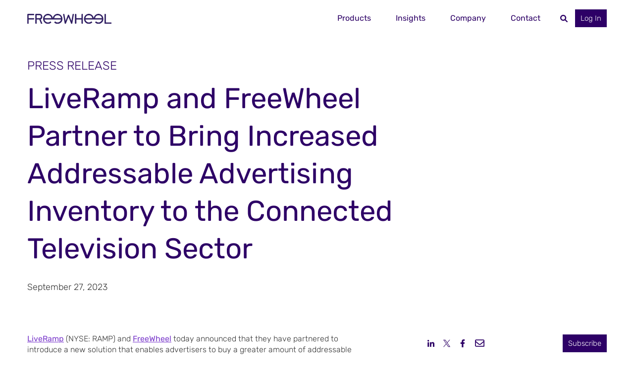

--- FILE ---
content_type: text/html; charset=UTF-8
request_url: https://www.freewheel.com/news/liveramp-and-freewheel-partner-to-bring-increased-addressable-advertising-inventory-to-the-connected-television-sector
body_size: 11594
content:
<!DOCTYPE html>
<html lang="en-US">
      <head>
      <meta charset="UTF-8">
<meta http-equiv="Content-Type" content="text/html; charset=UTF-8">
<meta http-equiv="X-UA-Compatible" content="IE=edge">
<meta name="viewport" content="width=device-width, initial-scale=1.0">

<link rel="apple-touch-icon" href="https://www.freewheel.com/wp-content/themes/freewheel/assets/img/core/favicon.ico">
<link rel="icon" type="image/ico" href="https://www.freewheel.com/wp-content/themes/freewheel/assets/img/core/favicon.ico">





<link rel="stylesheet" href="https://www.freewheel.com/wp-content/themes/freewheel/dist/css/libs.min.css">
<link rel="stylesheet" href="https://www.freewheel.com/wp-content/themes/freewheel/dist/css/main.min.css">
<link rel="stylesheet" href="https://www.freewheel.com/wp-content/themes/freewheel/style.css">

    
      <!-- OneTrust Cookies Consent Notice start for dev.freewheel.com -->
    <script type="text/javascript" src="https://cdn.cookielaw.org/consent/018e8aaf-e04c-782b-a1c5-893b9db4427f/OtAutoBlock.js" ></script>
    <script src="https://cdn.cookielaw.org/scripttemplates/otSDKStub.js"  type="text/javascript" charset="UTF-8" data-domain-script="018e8aaf-e04c-782b-a1c5-893b9db4427f" ></script>
    <script type="text/javascript">
      function OptanonWrapper() { }
    </script>
    <!-- OneTrust Cookies Consent Notice end for dev.freewheel.com -->

  
  <!-- Google Tag Manager -->
<script>(function(w,d,s,l,i){w[l]=w[l]||[];w[l].push({'gtm.start':
new Date().getTime(),event:'gtm.js'});var f=d.getElementsByTagName(s)[0],
j=d.createElement(s),dl=l!='dataLayer'?'&l='+l:'';j.async=true;j.src=
'https://www.googletagmanager.com/gtm.js?id='+i+dl;f.parentNode.insertBefore(j,f);
})(window,document,'script','dataLayer','GTM-PBKWD2R');</script>
<!-- End Google Tag Manager -->

<!-- Meta Pixel Code -->
	
<script>
	!function(f,b,e,v,n,t,s)
	{if(f.fbq)return;n=f.fbq=function(){n.callMethod?
	n.callMethod.apply(n,arguments):n.queue.push(arguments)};
	if(!f._fbq)f._fbq=n;n.push=n;n.loaded=!0;n.version='2.0';
	n.queue=[];t=b.createElement(e);t.async=!0;
	t.src=v;s=b.getElementsByTagName(e)[0];
	s.parentNode.insertBefore(t,s)}(window, document,'script',
	'https://connect.facebook.net/en_US/fbevents.js');
	fbq('init', '1210166443123557');
	fbq('track', 'PageView');
</script>
	
<noscript>
	<img height="1" width="1" style="display:none" src=https://www.facebook.com/tr?id=1210166443123557&ev=PageView&noscript=1 />
</noscript>
	
<!-- End Meta Pixel Code -->

<script src="https://player.vimeo.com/api/player.js"></script>

<meta name='robots' content='index, follow, max-image-preview:large, max-snippet:-1, max-video-preview:-1' />

	<!-- This site is optimized with the Yoast SEO plugin v26.3 - https://yoast.com/wordpress/plugins/seo/ -->
	<title>LiveRamp and FreeWheel Partner to Bring Increased Inventory | FreeWheel</title>
	<meta name="description" content="For marketers, one of the solution’s main benefits is the enhanced personalization capabilities in a soon-to-be cookie-less age." />
	<link rel="canonical" href="https://www.freewheel.com/news/liveramp-and-freewheel-partner-to-bring-increased-addressable-advertising-inventory-to-the-connected-television-sector" />
	<meta property="og:locale" content="en_US" />
	<meta property="og:type" content="article" />
	<meta property="og:title" content="LiveRamp and FreeWheel Partner to Bring Increased Inventory | FreeWheel" />
	<meta property="og:description" content="For marketers, one of the solution’s main benefits is the enhanced personalization capabilities in a soon-to-be cookie-less age." />
	<meta property="og:url" content="https://www.freewheel.com/news/liveramp-and-freewheel-partner-to-bring-increased-addressable-advertising-inventory-to-the-connected-television-sector" />
	<meta property="og:site_name" content="FreeWheel" />
	<meta name="twitter:card" content="summary_large_image" />
	<meta name="twitter:label1" content="Est. reading time" />
	<meta name="twitter:data1" content="5 minutes" />
	<script type="application/ld+json" class="yoast-schema-graph">{"@context":"https://schema.org","@graph":[{"@type":"WebPage","@id":"https://www.freewheel.com/news/liveramp-and-freewheel-partner-to-bring-increased-addressable-advertising-inventory-to-the-connected-television-sector","url":"https://www.freewheel.com/news/liveramp-and-freewheel-partner-to-bring-increased-addressable-advertising-inventory-to-the-connected-television-sector","name":"LiveRamp and FreeWheel Partner to Bring Increased Inventory | FreeWheel","isPartOf":{"@id":"https://www.freewheel.com/#website"},"datePublished":"2023-09-27T12:30:08+00:00","description":"For marketers, one of the solution’s main benefits is the enhanced personalization capabilities in a soon-to-be cookie-less age.","breadcrumb":{"@id":"https://www.freewheel.com/news/liveramp-and-freewheel-partner-to-bring-increased-addressable-advertising-inventory-to-the-connected-television-sector#breadcrumb"},"inLanguage":"en-US","potentialAction":[{"@type":"ReadAction","target":["https://www.freewheel.com/news/liveramp-and-freewheel-partner-to-bring-increased-addressable-advertising-inventory-to-the-connected-television-sector"]}]},{"@type":"BreadcrumbList","@id":"https://www.freewheel.com/news/liveramp-and-freewheel-partner-to-bring-increased-addressable-advertising-inventory-to-the-connected-television-sector#breadcrumb","itemListElement":[{"@type":"ListItem","position":1,"name":"Home","item":"https://www.freewheel.com/"},{"@type":"ListItem","position":2,"name":"LiveRamp and FreeWheel Partner to Bring Increased Addressable Advertising Inventory to the Connected Television Sector"}]},{"@type":"WebSite","@id":"https://www.freewheel.com/#website","url":"https://www.freewheel.com/","name":"FreeWheel","description":"Direct Connections to Streaming Video Inventory","potentialAction":[{"@type":"SearchAction","target":{"@type":"EntryPoint","urlTemplate":"https://www.freewheel.com/?s={search_term_string}"},"query-input":{"@type":"PropertyValueSpecification","valueRequired":true,"valueName":"search_term_string"}}],"inLanguage":"en-US"}]}</script>
	<!-- / Yoast SEO plugin. -->


<link rel='dns-prefetch' href='//js.hs-scripts.com' />
<link rel="alternate" type="application/rss+xml" title="FreeWheel &raquo; Feed" href="https://www.freewheel.com/feed" />
<link rel="alternate" type="application/rss+xml" title="FreeWheel &raquo; Comments Feed" href="https://www.freewheel.com/comments/feed" />
<style id='wp-img-auto-sizes-contain-inline-css' type='text/css'>
img:is([sizes=auto i],[sizes^="auto," i]){contain-intrinsic-size:3000px 1500px}
/*# sourceURL=wp-img-auto-sizes-contain-inline-css */
</style>
<style id='classic-theme-styles-inline-css' type='text/css'>
/*! This file is auto-generated */
.wp-block-button__link{color:#fff;background-color:#32373c;border-radius:9999px;box-shadow:none;text-decoration:none;padding:calc(.667em + 2px) calc(1.333em + 2px);font-size:1.125em}.wp-block-file__button{background:#32373c;color:#fff;text-decoration:none}
/*# sourceURL=/wp-includes/css/classic-themes.min.css */
</style>
<link rel='stylesheet' id='contact-form-7-css' href='https://www.freewheel.com/wp-content/plugins/contact-form-7/includes/css/styles.css' type='text/css' media='all' />
<link rel='stylesheet' id='wpa-css-css' href='https://www.freewheel.com/wp-content/plugins/honeypot/includes/css/wpa.css' type='text/css' media='all' />
<link rel='shortlink' href='https://www.freewheel.com/?p=4181' />
			<!-- DO NOT COPY THIS SNIPPET! Start of Page Analytics Tracking for HubSpot WordPress plugin v11.3.21-->
			<script class="hsq-set-content-id" data-content-id="blog-post">
				var _hsq = _hsq || [];
				_hsq.push(["setContentType", "blog-post"]);
			</script>
			<!-- DO NOT COPY THIS SNIPPET! End of Page Analytics Tracking for HubSpot WordPress plugin -->
					<style type="text/css" id="wp-custom-css">
			.checkbox label {
	max-width: calc(100% - 1.4rem) !important;
}
.modal-login .modal-dialog {
  max-width: 65rem;
}		</style>
		
            <!-- This is animation part -->
            <!---------------------------->
    <style id='global-styles-inline-css' type='text/css'>
:root{--wp--preset--aspect-ratio--square: 1;--wp--preset--aspect-ratio--4-3: 4/3;--wp--preset--aspect-ratio--3-4: 3/4;--wp--preset--aspect-ratio--3-2: 3/2;--wp--preset--aspect-ratio--2-3: 2/3;--wp--preset--aspect-ratio--16-9: 16/9;--wp--preset--aspect-ratio--9-16: 9/16;--wp--preset--color--black: #000000;--wp--preset--color--cyan-bluish-gray: #abb8c3;--wp--preset--color--white: #ffffff;--wp--preset--color--pale-pink: #f78da7;--wp--preset--color--vivid-red: #cf2e2e;--wp--preset--color--luminous-vivid-orange: #ff6900;--wp--preset--color--luminous-vivid-amber: #fcb900;--wp--preset--color--light-green-cyan: #7bdcb5;--wp--preset--color--vivid-green-cyan: #00d084;--wp--preset--color--pale-cyan-blue: #8ed1fc;--wp--preset--color--vivid-cyan-blue: #0693e3;--wp--preset--color--vivid-purple: #9b51e0;--wp--preset--gradient--vivid-cyan-blue-to-vivid-purple: linear-gradient(135deg,rgb(6,147,227) 0%,rgb(155,81,224) 100%);--wp--preset--gradient--light-green-cyan-to-vivid-green-cyan: linear-gradient(135deg,rgb(122,220,180) 0%,rgb(0,208,130) 100%);--wp--preset--gradient--luminous-vivid-amber-to-luminous-vivid-orange: linear-gradient(135deg,rgb(252,185,0) 0%,rgb(255,105,0) 100%);--wp--preset--gradient--luminous-vivid-orange-to-vivid-red: linear-gradient(135deg,rgb(255,105,0) 0%,rgb(207,46,46) 100%);--wp--preset--gradient--very-light-gray-to-cyan-bluish-gray: linear-gradient(135deg,rgb(238,238,238) 0%,rgb(169,184,195) 100%);--wp--preset--gradient--cool-to-warm-spectrum: linear-gradient(135deg,rgb(74,234,220) 0%,rgb(151,120,209) 20%,rgb(207,42,186) 40%,rgb(238,44,130) 60%,rgb(251,105,98) 80%,rgb(254,248,76) 100%);--wp--preset--gradient--blush-light-purple: linear-gradient(135deg,rgb(255,206,236) 0%,rgb(152,150,240) 100%);--wp--preset--gradient--blush-bordeaux: linear-gradient(135deg,rgb(254,205,165) 0%,rgb(254,45,45) 50%,rgb(107,0,62) 100%);--wp--preset--gradient--luminous-dusk: linear-gradient(135deg,rgb(255,203,112) 0%,rgb(199,81,192) 50%,rgb(65,88,208) 100%);--wp--preset--gradient--pale-ocean: linear-gradient(135deg,rgb(255,245,203) 0%,rgb(182,227,212) 50%,rgb(51,167,181) 100%);--wp--preset--gradient--electric-grass: linear-gradient(135deg,rgb(202,248,128) 0%,rgb(113,206,126) 100%);--wp--preset--gradient--midnight: linear-gradient(135deg,rgb(2,3,129) 0%,rgb(40,116,252) 100%);--wp--preset--font-size--small: 13px;--wp--preset--font-size--medium: 20px;--wp--preset--font-size--large: 36px;--wp--preset--font-size--x-large: 42px;--wp--preset--spacing--20: 0.44rem;--wp--preset--spacing--30: 0.67rem;--wp--preset--spacing--40: 1rem;--wp--preset--spacing--50: 1.5rem;--wp--preset--spacing--60: 2.25rem;--wp--preset--spacing--70: 3.38rem;--wp--preset--spacing--80: 5.06rem;--wp--preset--shadow--natural: 6px 6px 9px rgba(0, 0, 0, 0.2);--wp--preset--shadow--deep: 12px 12px 50px rgba(0, 0, 0, 0.4);--wp--preset--shadow--sharp: 6px 6px 0px rgba(0, 0, 0, 0.2);--wp--preset--shadow--outlined: 6px 6px 0px -3px rgb(255, 255, 255), 6px 6px rgb(0, 0, 0);--wp--preset--shadow--crisp: 6px 6px 0px rgb(0, 0, 0);}:where(.is-layout-flex){gap: 0.5em;}:where(.is-layout-grid){gap: 0.5em;}body .is-layout-flex{display: flex;}.is-layout-flex{flex-wrap: wrap;align-items: center;}.is-layout-flex > :is(*, div){margin: 0;}body .is-layout-grid{display: grid;}.is-layout-grid > :is(*, div){margin: 0;}:where(.wp-block-columns.is-layout-flex){gap: 2em;}:where(.wp-block-columns.is-layout-grid){gap: 2em;}:where(.wp-block-post-template.is-layout-flex){gap: 1.25em;}:where(.wp-block-post-template.is-layout-grid){gap: 1.25em;}.has-black-color{color: var(--wp--preset--color--black) !important;}.has-cyan-bluish-gray-color{color: var(--wp--preset--color--cyan-bluish-gray) !important;}.has-white-color{color: var(--wp--preset--color--white) !important;}.has-pale-pink-color{color: var(--wp--preset--color--pale-pink) !important;}.has-vivid-red-color{color: var(--wp--preset--color--vivid-red) !important;}.has-luminous-vivid-orange-color{color: var(--wp--preset--color--luminous-vivid-orange) !important;}.has-luminous-vivid-amber-color{color: var(--wp--preset--color--luminous-vivid-amber) !important;}.has-light-green-cyan-color{color: var(--wp--preset--color--light-green-cyan) !important;}.has-vivid-green-cyan-color{color: var(--wp--preset--color--vivid-green-cyan) !important;}.has-pale-cyan-blue-color{color: var(--wp--preset--color--pale-cyan-blue) !important;}.has-vivid-cyan-blue-color{color: var(--wp--preset--color--vivid-cyan-blue) !important;}.has-vivid-purple-color{color: var(--wp--preset--color--vivid-purple) !important;}.has-black-background-color{background-color: var(--wp--preset--color--black) !important;}.has-cyan-bluish-gray-background-color{background-color: var(--wp--preset--color--cyan-bluish-gray) !important;}.has-white-background-color{background-color: var(--wp--preset--color--white) !important;}.has-pale-pink-background-color{background-color: var(--wp--preset--color--pale-pink) !important;}.has-vivid-red-background-color{background-color: var(--wp--preset--color--vivid-red) !important;}.has-luminous-vivid-orange-background-color{background-color: var(--wp--preset--color--luminous-vivid-orange) !important;}.has-luminous-vivid-amber-background-color{background-color: var(--wp--preset--color--luminous-vivid-amber) !important;}.has-light-green-cyan-background-color{background-color: var(--wp--preset--color--light-green-cyan) !important;}.has-vivid-green-cyan-background-color{background-color: var(--wp--preset--color--vivid-green-cyan) !important;}.has-pale-cyan-blue-background-color{background-color: var(--wp--preset--color--pale-cyan-blue) !important;}.has-vivid-cyan-blue-background-color{background-color: var(--wp--preset--color--vivid-cyan-blue) !important;}.has-vivid-purple-background-color{background-color: var(--wp--preset--color--vivid-purple) !important;}.has-black-border-color{border-color: var(--wp--preset--color--black) !important;}.has-cyan-bluish-gray-border-color{border-color: var(--wp--preset--color--cyan-bluish-gray) !important;}.has-white-border-color{border-color: var(--wp--preset--color--white) !important;}.has-pale-pink-border-color{border-color: var(--wp--preset--color--pale-pink) !important;}.has-vivid-red-border-color{border-color: var(--wp--preset--color--vivid-red) !important;}.has-luminous-vivid-orange-border-color{border-color: var(--wp--preset--color--luminous-vivid-orange) !important;}.has-luminous-vivid-amber-border-color{border-color: var(--wp--preset--color--luminous-vivid-amber) !important;}.has-light-green-cyan-border-color{border-color: var(--wp--preset--color--light-green-cyan) !important;}.has-vivid-green-cyan-border-color{border-color: var(--wp--preset--color--vivid-green-cyan) !important;}.has-pale-cyan-blue-border-color{border-color: var(--wp--preset--color--pale-cyan-blue) !important;}.has-vivid-cyan-blue-border-color{border-color: var(--wp--preset--color--vivid-cyan-blue) !important;}.has-vivid-purple-border-color{border-color: var(--wp--preset--color--vivid-purple) !important;}.has-vivid-cyan-blue-to-vivid-purple-gradient-background{background: var(--wp--preset--gradient--vivid-cyan-blue-to-vivid-purple) !important;}.has-light-green-cyan-to-vivid-green-cyan-gradient-background{background: var(--wp--preset--gradient--light-green-cyan-to-vivid-green-cyan) !important;}.has-luminous-vivid-amber-to-luminous-vivid-orange-gradient-background{background: var(--wp--preset--gradient--luminous-vivid-amber-to-luminous-vivid-orange) !important;}.has-luminous-vivid-orange-to-vivid-red-gradient-background{background: var(--wp--preset--gradient--luminous-vivid-orange-to-vivid-red) !important;}.has-very-light-gray-to-cyan-bluish-gray-gradient-background{background: var(--wp--preset--gradient--very-light-gray-to-cyan-bluish-gray) !important;}.has-cool-to-warm-spectrum-gradient-background{background: var(--wp--preset--gradient--cool-to-warm-spectrum) !important;}.has-blush-light-purple-gradient-background{background: var(--wp--preset--gradient--blush-light-purple) !important;}.has-blush-bordeaux-gradient-background{background: var(--wp--preset--gradient--blush-bordeaux) !important;}.has-luminous-dusk-gradient-background{background: var(--wp--preset--gradient--luminous-dusk) !important;}.has-pale-ocean-gradient-background{background: var(--wp--preset--gradient--pale-ocean) !important;}.has-electric-grass-gradient-background{background: var(--wp--preset--gradient--electric-grass) !important;}.has-midnight-gradient-background{background: var(--wp--preset--gradient--midnight) !important;}.has-small-font-size{font-size: var(--wp--preset--font-size--small) !important;}.has-medium-font-size{font-size: var(--wp--preset--font-size--medium) !important;}.has-large-font-size{font-size: var(--wp--preset--font-size--large) !important;}.has-x-large-font-size{font-size: var(--wp--preset--font-size--x-large) !important;}
/*# sourceURL=global-styles-inline-css */
</style>
</head>
  
  <body class="wp-singular news-template-default single single-news postid-4181 wp-theme-freewheel locale-en-us" data-template="base.twig">

    <!-- Hubspot Forms -->
          <script charset="utf-8" type="text/javascript" src="//js.hsforms.net/forms/embed/v2.js"></script>
    
          <!-- Google Tag Manager (noscript) -->
<noscript><iframe src="https://www.googletagmanager.com/ns.html?id=GTM-PBKWD2R"
height="0" width="0" style="display:none;visibility:hidden"></iframe></noscript>
<!-- End Google Tag Manager (noscript) -->
    
    <!-- Main Header start -->
    <header class="main-header">
                  <div class="container">
  <div class="main-header-inner">
    <div class="main-header-logo">
      <a href="/">
        <picture>
          <img src="/wp-content/uploads/2022/09/logo.svg" alt="">
        </picture>
      </a>
    </div>
    <div class="main-header-right">
      <nav>
        <ul>
                      <li class="has-submenu">
            <a href="/#products">Products</a>
                             <div class="submenu">
                  <div class="submenu-back">Products</div>
                  <ul>
                                          <li>
                        <a href="https://www.freewheel.com/advertisersuite">Advertiser Suite</a>
                      </li>
                                          <li>
                        <a href="https://www.freewheel.com/publishersuite">Publisher Suite</a>
                      </li>
                                          <li>
                        <a href="https://www.freewheel.com/strata">Strata</a>
                      </li>
                                      </ul>
                </div>
                        </li>
                      <li class="has-submenu">
            <a href="/#insights">Insights</a>
                             <div class="submenu">
                  <div class="submenu-back">Insights</div>
                  <ul>
                                          <li>
                        <a href="https://www.freewheel.com/insights">Insights &#038; Blog</a>
                      </li>
                                          <li>
                        <a href="https://www.freewheel.com/councils">Industry Councils</a>
                      </li>
                                          <li>
                        <a href="https://www.freewheel.com/viewer-experience-lab">Viewer Experience Lab</a>
                      </li>
                                      </ul>
                </div>
                        </li>
                      <li class="has-submenu">
            <a href="/about">Company</a>
                             <div class="submenu">
                  <div class="submenu-back">Company</div>
                  <ul>
                                          <li>
                        <a href="https://www.freewheel.com/about">About</a>
                      </li>
                                          <li>
                        <a href="https://www.freewheel.com/careers">Careers</a>
                      </li>
                                          <li>
                        <a href="https://www.freewheel.com/advisory-services">Advisory Services</a>
                      </li>
                                          <li>
                        <a href="https://www.freewheel.com/news">News & Press</a>
                      </li>
                                      </ul>
                </div>
                        </li>
                      <li >
            <a href="https://www.freewheel.com/contact">Contact</a>
                        </li>
                                <li class="d-block d-lg-none has-submenu">
            <a href="javascript:;">Log In</a>
            <div class="submenu">
              <div class="submenu-back">Log In</div>
              <ul>
                                  <li>
                    <a href="https://mrm.freewheel.tv/system/account/login" target="_blank">FreeWheel Publishers</a>
                  </li>
                                  <li>
                    <a href="https://sfx.freewheel.tv/auth/login" target="_blank">FreeWheel Markets</a>
                  </li>
                              </ul>
            </div>
          </li>
                  </ul>
      </nav>
      <div class="main-header-search">
        <button type="button" class="header-search-open">
          <svg>
            <use xlink:href="/wp-content/themes/freewheel/dist/svg/sprite.svg#search"></use>
          </svg>
        </button>
        <div class="header-search-form">
          <form action="/" method="get">
            <label for="search" class="sr-only">Search</label>
            <input type="text" id="search" name="s" placeholder="Search">
            <button type="button" class="header-search-close">
              <svg>
                <use xlink:href="/wp-content/themes/freewheel/dist/svg/sprite.svg#close"></use>
              </svg>
            </button>
          </form>
        </div>
      </div>
              <div class="main-header-link">
          <a href="javascript:;" class="button" data-toggle="modal" data-target="#loginModal" id="loginModalLabel" aria-label="Log In">Log In</a>
        </div>
          </div>
    <button type="button" class="burger-menu">
      <svg>
        <use xlink:href="/wp-content/themes/freewheel/dist/svg/sprite.svg#burger"></use>
        <use xlink:href="/wp-content/themes/freewheel/dist/svg/sprite.svg#close"></use>
      </svg>
    </button>
  </div>
</div>


            </header>

    <main id="page-content" role="main">
        <div class="single-news pb-12 pb-4-xs">
    <div class="container">
      <div class="single-news-title row mb-8 mb-4-xs">
        <div class="text-box col-sm-12 col-md-12 col-lg-12 col-xl-12">
          <span class="tag">Press Release</span>
          <h1>LiveRamp and FreeWheel Partner to Bring Increased Addressable Advertising Inventory to the Connected Television Sector</h1>
          <span class="date">September 27, 2023</span>
        </div>
      </div>

      <div class="single-content single-news-content row">
        <div class="all-paragraph col-sm-12 col-md-12 col-lg-8 col-xl-8">
          <div class="content-wrapper">
            <p><a href="https://liveramp.com/" rel="noopener" target="_blank">LiveRamp</a> (NYSE: RAMP) and <a href="/" rel="noopener" target="_blank">FreeWheel</a> today announced that they have partnered to introduce a new solution that enables advertisers to buy a greater amount of addressable advertising inventory in the connected television sector.</p>
<p>This is a new global partnership and the new core offering stemming from this collaboration is this: FreeWheel is incorporating support for LiveRamp&#8217;s identifier, RampID, from LiveRamp&#8217;s Authenticated Traffic Solution (ATS) publisher partners and advertiser clients into FreeWheel&#8217;s TV platform. The result is a new capability that allows marketers to more accurately reach and target audiences in the fast-growing CTV space using first-party data and addressable advertising.</p>
<p>For marketers, one of the solution’s main benefits is the enhanced personalization capabilities in a soon-to-be cookie-less age.</p>
<p>This partnership utilizes two LiveRamp solutions, which work in tandem with FreeWheel’s technology:</p>
<ul>
<li>LiveRamp’s <a href="https://liveramp.com/our-platform/authenticated-traffic-solution-ats/" rel="noopener" target="_blank">Authenticated Traffic Solution (ATS)</a> connects first-party user data with LiveRamp’s RampID to enable advertising on authenticated inventory in a privacy-centric manner. One of ATS’s key benefits is the ability to unlock addressable inventory without third-party identifiers, enabling the ecosystem to build and plan sustainably. RampID covers every touchpoint in a customer’s journey, enabling brands to generate better insights into exposures and conversions when using RampID to track impressions. RampID also unlocks further benefits for brands in the data collaboration space, including measuring media buys, and powering collaboration and insights with other brands.</li>
<li>With the support of ATS and RampID, FreeWheel’s integration will soon allow 85+ RampID-enabled demand-side platforms to directly transact on LiveRamp’s pseudonymous, people-based identity. The integration enables brands to onboard their audiences into FreeWheel’s TV platform and transact direct deals with premium CTV publishers. Brands can now leverage their first-party data in conjunction with LiveRamp’s RampID and activate on FreeWheel’s premium video supply. One key benefit is that every impression can now be measured, resulting in better measurement and ROI for marketers.</li>
</ul>
<p>“Premium addressable CTV inventory is the new must-have for every advertiser,” said Travis Clinger, SVP, Activations and Addressability, LiveRamp. “FreeWheel’s integration to support LiveRamp’s addressability will power more accurate, people-based marketing across some of the world’s leading streaming publishers, enabling marketers to drive the business outcomes they need.”</p>
<p>“With third-party identifiers such as the cookie on the decline, we teamed up with LiveRamp to create a new solution for marketers to reach relevant audiences,” said Matt Clark, VP, Strategic Partnerships, FreeWheel. “The end result is a much needed new offering that combines the strength of LiveRamp’s identity framework, FreeWheel’s expertise and scale in premium video, and the benefits of addressable advertising. We’ve designed, built and are introducing this new solution with a focus and commitment to privacy, so that advertisers can get ahead of and succeed in today’s evolving media landscape.”</p>
<p>“We are pleased to extend our longtime ATS implementation into the ad-supported version of AMC+ coming next month and this important new inventory,” said Scott Keating, VP, Audience and Data Platforms, AMC Networks. “This capability will drive our leadership position in delivering addressability for our partners while extending scale of high-quality audiences rooted in authentication.”</p>
<p>“Paramount Advertising is steadfast in delivering the most advanced and flexible offerings for marketers to reach their target audiences across our leading portfolio of networks and streaming services,” said Todd Bender, SVP, Ad Platforms, Paramount. “LiveRamp has been a longstanding partner as a key member of the Paramount Identity Framework, and this partnership with FreeWheel will enable us to further enrich bid requests and unlock even more powerful opportunities for advertisers across our EyeQ footprint of more than 90 million full-episode viewers.”</p>
<p>Through this global partnership, FreeWheel and LiveRamp are bringing a privacy-focused solution to CTV publishers, enabling publishers to create audience-based targeting for buy-side platforms on authenticated publisher inventory. LiveRamp’s ATS is the standard for post-signal connectivity and supports interoperability with Google Display &#038; Video 360’s PAIR, The Trade Desk’s UID 2.0, and Publicis’s CORE ID. Publishers working with LiveRamp and FreeWheel will now be able to benefit from increased demand and CPMs on their ATS inventory.</p>
<p>This new industry solution will be available in market beginning in Q4 2023.</p>
<hr>
<p><strong>About LiveRamp</strong><br />
LiveRamp is the data collaboration platform of choice for the world’s most innovative companies. A groundbreaking leader in consumer privacy, data ethics, and foundational identity, LiveRamp is setting the new standard for building a connected customer view with unmatched clarity and context while protecting precious brand and consumer trust. LiveRamp offers complete flexibility to collaborate wherever data lives to support the widest range of data collaboration use cases—within organizations, between brands, and across its premier global network of top-quality partners.</p>
<p>Hundreds of global innovators, from iconic consumer brands and tech giants to banks, retailers, and healthcare leaders turn to LiveRamp to build enduring brand and business value by deepening customer engagement and loyalty, activating new partnerships, and maximizing the value of their first-party data while staying on the forefront of rapidly evolving compliance and privacy requirements. LiveRamp is based in San Francisco, California with offices worldwide. Learn more at LiveRamp.com.</p>
<p><strong>Media Contact:</strong><br />
LiveRamp<br />
David Okubo<br />
<a href="mailto:david.okubo@liveramp.com" rel="noopener" target="_blank">david.okubo@liveramp.com</a></p>
<p><strong>About FreeWheel</strong><br />
FreeWheel empowers all segments of The New TV Ecosystem. We are structured to provide the full breadth of solutions the advertising industry needs to achieve their goals. We provide the technology, data enablement and convergent marketplaces required to ensure buyers and sellers can transact across all screens, across all data types, and all sales channels, in order to ensure the ultimate goal – results for marketers. With offices in New York, San Francisco, Chicago, London, Paris, Beijing, and across the globe, FreeWheel, A Comcast Company, stands to advocate for the entire industry through the FreeWheel Council for Premium Video. For more information, please visit <a href="/" rel="noopener" target="_blank">freewheel.com</a>, and follow us on <a href="https://twitter.com/FreeWheel" rel="noopener" target="_blank">Twitter</a> and <a href="https://www.linkedin.com/company/freewheel/" rel="noopener" target="_blank">LinkedIn</a>.</p>

          </div>
        </div>

        <div class="media-news col-sm-12 col-md-12 col-lg-4 col-xl-4">
          <div class="form-block sticky-block">
            <div class="share-block layout-row justify-content-between">
              <ul class="layout-row">
  <hr>
  <li>
    <a href="https://www.linkedin.com/sharing/share-offsite/?url=https://www.freewheel.com/news/liveramp-and-freewheel-partner-to-bring-increased-addressable-advertising-inventory-to-the-connected-television-sector" target="_blank" rel="noopener noreferrer" aria-label="linkedin">
      <svg aria-hidden="true">
        <use xlink:href="https://www.freewheel.com/wp-content/themes/freewheel/dist/svg/sprite.svg#linkedin"></use>
      </svg>
    </a>
  </li>
  <li>
    <a href="http://twitter.com/intent/tweet?text=LiveRamp and FreeWheel Partner to Bring Increased Addressable Advertising Inventory to the Connected Television Sector%20-%20https://www.freewheel.com/news/liveramp-and-freewheel-partner-to-bring-increased-addressable-advertising-inventory-to-the-connected-television-sector%20%40FreeWheel" target="_blank" rel="noopener noreferrer" aria-label="twitter">
      <svg style="max-width:14px;margin:0 auto;" aria-hidden="true">
        <use xlink:href="https://www.freewheel.com/wp-content/themes/freewheel/dist/svg/sprite.svg#twitter"></use>
      </svg>
    </a>
  </li>
  <li>
    <a href="https://www.facebook.com/sharer/sharer.php?u=https://www.freewheel.com/news/liveramp-and-freewheel-partner-to-bring-increased-addressable-advertising-inventory-to-the-connected-television-sector" target="_blank" rel="noopener noreferrer" aria-label="facebook">
      <svg aria-hidden="true">
        <use xlink:href="https://www.freewheel.com/wp-content/themes/freewheel/dist/svg/sprite.svg#facebook"></use>
      </svg>
    </a>
  </li>

  <li>
    <a class="lg-item envelop-icon" href="mailto:?body=https://www.freewheel.com/news/liveramp-and-freewheel-partner-to-bring-increased-addressable-advertising-inventory-to-the-connected-television-sector" aria-label="envelop">
      <svg aria-hidden="true">
        <use xlink:href="https://www.freewheel.com/wp-content/themes/freewheel/dist/svg/sprite.svg#envelop"></use>
      </svg>
    </a>
  </li>
</ul>
              <a class="button" href="javascript:;" data-toggle="modal" data-target="#formModal" aria-label="subscribe">Subscribe</a>
            </div>

            <div class="news-section">
              <h2>Recent News</h2>
              <hr>
                              <a href="https://www.freewheel.com/news/freewheel-appoints-don-amboyer-as-general-manager-of-strata-reinforcing-focus-on-media-management-software" title="FreeWheel Appoints Don Amboyer as General Manager of Strata, Reinforcing Focus on Media Management Software">
                  <p class="recent-news">FreeWheel Appoints Don Amboyer as General Manager of Strata, Reinforcing Focus on Media Management Software</p>
                </a>
                <hr>
                              <a href="https://www.freewheel.com/news/nbcuniversal-rpa-freewheel-and-newton-research-introduce-agentic-ai-buying-across-linear-and-digital-for-premium-video" title="NBCUniversal, RPA, FreeWheel, and Newton Research Introduce Agentic AI Buying Across Linear and Digital for Premium Video">
                  <p class="recent-news">NBCUniversal, RPA, FreeWheel, and Newton Research Introduce Agentic AI Buying Across Linear and Digital for Premium Video</p>
                </a>
                <hr>
                              <a href="https://www.freewheel.com/news/lionsgate-partners-exclusively-with-freewheel" title="Lionsgate Partners Exclusively with FreeWheel to Give Ad Buyers Direct Access to Its Premium FAST Inventory">
                  <p class="recent-news">Lionsgate Partners Exclusively with FreeWheel to Give Ad Buyers Direct Access to Its Premium FAST Inventory</p>
                </a>
                <hr>
              
              <a class="btn-link font-15" href="/news" aria-label="">See All News
                  <svg aria-hidden="true">
                    <use xlink:href="/wp-content/themes/freewheel/dist/svg/sprite.svg#arrow"></use>
                  </svg>
                </a>
            </div>
          </div>
        </div>
      </div>
    </div>
  </div>

  <section class="media-contact-section border-top pt-6 pt-5-xs mb-1 ">
    <div class="container">
      <div class="row">
        <div class="col-sm-12 text-center">
          <h2>MEDIA CONTACT</h2>
        </div>
        <div class="display-flex flex-wrap justify-content-center col-sm-12">
            <div class="info-box text-center">
              <p>Elaine Wong</p>
              <p>Elaine_Wong@comcast.com</p>
              <a href="mailto:Elaine_Wong@comcast.com" class="button">Email Contact</a>
            </div>
        </div>
      </div>
    </div>
  </section>

  <!-- Modal -->
  <!-- Subscribe Form Modal -->
<div class="modal fade modal-form subscribe-form-modal" id="formModal" tabindex="-1" role="dialog" aria-labelledby="formModalLabel" aria-hidden="true">
  <div class="modal-dialog" role="document">
    <div class="modal-content">
      <div class="modal-header">
        <h3 class="modal-title">Subscribe</h3>
        <button type="button" class="close" data-dismiss="modal" aria-label="Close">
          <span aria-hidden="true">
            <svg><use xlink:href="https://www.freewheel.com/wp-content/themes/freewheel/dist/svg/sprite.svg#close"></use></svg>
          </span>
        </button>
      </div>
      <div class="modal-body">
        <script>
  hbspt.forms.create({
    region: "na1",
    portalId: "21756888",
    formId: "e5adbf5d-a2ae-433f-aa6c-a774da80f78d",
    cssClass: 'fw-hbspt-form',
    submitButtonClass: 'fw-hbspt-submit',
    errorClass: 'fw-hbspt-error',
    errorMessageClass: 'fw-hbspt-error-message',
  });
</script>
      </div>
    </div>
  </div>
</div>

<!-- Download Report Form Modal -->
    </main>

          <!-- Main Footer start -->
<footer class="main-footer">
  <div class="main-footer-top">
  <div class="container">
    <div class="main-footer-top-inner">
      <div class="main-footer-nav">
                        <div class="main-footer-col">
            <div class="main-footer-title">Products</div>
            <div class="main-footer-links">
            <ul>
                                                                              <li>
                    <a aria-label="Advertiser Suite" href="https://www.freewheel.com/advertisersuite">Advertiser Suite</a>
                  </li>
                                                                <li>
                    <a aria-label="Publisher Suite" href="https://www.freewheel.com/publishersuite">Publisher Suite</a>
                  </li>
                                                                <li>
                    <a aria-label="Strata" href="https://www.freewheel.com/strata">Strata</a>
                  </li>
                                          </ul>
          </div>
        </div>
        
                          <div class="main-footer-col">
            <div class="main-footer-title">Insights</div>
            <div class="main-footer-links">
              <ul>
                                                                                        <li>
                      <a aria-label="Insights &#038; Blog" href="https://www.freewheel.com/insights">Insights &#038; Blog</a>
                    </li>
                                                                        <li>
                      <a aria-label="Industry Councils" href="https://www.freewheel.com/councils">Industry Councils</a>
                    </li>
                                                                        <li>
                      <a aria-label="Viewer Experience Lab" href="https://www.freewheel.com/viewer-experience-lab">Viewer Experience Lab</a>
                    </li>
                                                </ul>
            </div>
          </div>
        
                          <div class="main-footer-col">
            <div class="main-footer-title">Company</div>
            <div class="main-footer-links">
              <ul>
                                                                                        <li>
                      <a aria-label="About" href="https://www.freewheel.com/about">About</a>
                    </li>
                                                                        <li>
                      <a aria-label="Careers" href="https://www.freewheel.com/careers">Careers</a>
                    </li>
                                                                        <li>
                      <a aria-label="Advisory Services" href="https://www.freewheel.com/advisory-services">Advisory Services</a>
                    </li>
                                                                        <li>
                      <a aria-label="News & Press" href="https://www.freewheel.com/news">News & Press</a>
                    </li>
                                                                        <li>
                      <a aria-label="Locations" href="https://www.freewheel.com/locations">Locations</a>
                    </li>
                                                </ul>
            </div>
          </div>
        
                          <div class="main-footer-col">
            <div class="main-footer-title">Contact</div>
            <div class="main-footer-links">
              <ul>
                                                                                        <li>
                      <a aria-label="Contact" href="https://www.freewheel.com/contact">Contact</a>
                    </li>
                                                                        <li>
                      <a aria-label="Support" href="https://www.freewheel.com/support">Support</a>
                    </li>
                                                </ul>
            </div>
          </div>
        
                          <div class="main-footer-col">
            <div class="main-footer-title">Log In</div>
            <div class="main-footer-links">
              <ul>
                                                                                        <li>
                      <a aria-label="Publishers" href="https://mrm.freewheel.tv/system/account/login">Publishers</a>
                    </li>
                                                                        <li>
                      <a aria-label="Marketers" href="https://sfx.freewheel.tv/auth/login">Marketers</a>
                    </li>
                                                </ul>
            </div>
          </div>
        

                      <div class="main-footer-col d-block d-lg-none">
              <div class="main-footer-title">Legal</div>
              <div class="main-footer-links">
                <ul>
                                                            <li>
                        <a aria-label="Privacy Policy" href="https://www.freewheel.com/privacy-policy">Privacy Policy</a>
                      </li>
                                                                                <li>
                        <a aria-label="Cookie Settings" href="https://www.freewheel.com/?page_id=829">Cookie Settings</a>
                      </li>
                                                                                <li>
                        <a aria-label="France Gender Equality Index" href="https://www.freewheel.com/freewheel-france-gender-equality-index">France Gender Equality Index</a>
                      </li>
                                                                                <li>
                        <a aria-label="SSL Certificate Validation" href="mailto:sslrenewals@freewheel.com">SSL Certificate Validation</a>
                      </li>
                                                                                <li>
                        <a aria-label="Do Not Sell My Information" href="https://www.freewheel.com/do-not-sell-my-information">Do Not Sell My Information</a>
                      </li>
                                                                                <li>
                        <a aria-label="Legal Center" href="https://www.freewheel.com/legal">Legal Center</a>
                      </li>
                                                      </ul>
              </div>
            </div>
          
      </div>
      <div class="main-footer-info">
        <div class="main-footer-logo">
          <a href="/">
            <picture>
              <img src="/wp-content/uploads/2022/09/logo-footer.svg" alt="">
            </picture>
          </a>
        </div>
        <div class="main-footer-socials">
                      <ul>
                                                <li>
                    <a aria-label="linkedin" href="https://www.linkedin.com/company/freewheel/">
                      <svg >
                        <use xlink:href="https://www.freewheel.com/wp-content/themes/freewheel/dist/svg/sprite.svg#linkedin"></use>
                      </svg>
                    </a>
                  </li>
                                                                <li>
                    <a aria-label="twitter" href="https://twitter.com/FreeWheel">
                      <svg style="max-width:14px;margin:0 auto;">
                        <use xlink:href="https://www.freewheel.com/wp-content/themes/freewheel/dist/svg/sprite.svg#twitter"></use>
                      </svg>
                    </a>
                  </li>
                                                                <li>
                    <a aria-label="facebook" href="https://www.facebook.com/freewheeltv/">
                      <svg >
                        <use xlink:href="https://www.freewheel.com/wp-content/themes/freewheel/dist/svg/sprite.svg#facebook"></use>
                      </svg>
                    </a>
                  </li>
                                                                <li>
                    <a aria-label="instagram" href="https://www.instagram.com/teamfreewheel/">
                      <svg >
                        <use xlink:href="https://www.freewheel.com/wp-content/themes/freewheel/dist/svg/sprite.svg#instagram"></use>
                      </svg>
                    </a>
                  </li>
                                                                <li>
                    <a aria-label="vimeo" href="https://vimeo.com/freewheeltv ">
                      <svg >
                        <use xlink:href="https://www.freewheel.com/wp-content/themes/freewheel/dist/svg/sprite.svg#vimeo"></use>
                      </svg>
                    </a>
                  </li>
                                          </ul>
                  </div>
        <div class="d-none d-lg-block">
          <div class="copyright">
            <p>© 2026 FreeWheel. All rights reserved.</p>
          </div>
        </div>
      </div>
    </div>

    <div class="d-block d-lg-none">
      <div class="copyright">
        <p>© 2026 FreeWheel. All rights reserved.</p>
      </div>
    </div>
  </div>
</div>
    <div class="main-footer-bottom">
    <div class="container">
      <div class="main-footer-bottom-inner">
        <ul>
                                    <li>
                <a aria-label="Privacy Policy" href="https://www.freewheel.com/privacy-policy">Privacy Policy</a>
              </li>
                                                <li>
                <div class="cmp-revoke">
                  <button onclick="OneTrust.ToggleInfoDisplay();" class="cmp-revoke-consent">Cookie Settings</button>
                </div>
              </li>
                                                <li>
                <a aria-label="France Gender Equality Index" href="https://www.freewheel.com/freewheel-france-gender-equality-index">France Gender Equality Index</a>
              </li>
                                                <li>
                <a aria-label="SSL Certificate Validation" href="mailto:sslrenewals@freewheel.com">SSL Certificate Validation</a>
              </li>
                                                <li>
                <a aria-label="Do Not Sell My Information" href="https://www.freewheel.com/do-not-sell-my-information">Do Not Sell My Information</a>
              </li>
                                                <li>
                <a aria-label="Legal Center" href="https://www.freewheel.com/legal">Legal Center</a>
              </li>
                              </ul>
      </div>
    </div>
  </div>
</footer>
<!-- Main Footer end -->


<script type="speculationrules">
{"prefetch":[{"source":"document","where":{"and":[{"href_matches":"/*"},{"not":{"href_matches":["/wp-*.php","/wp-admin/*","/wp-content/uploads/*","/wp-content/*","/wp-content/plugins/*","/wp-content/themes/freewheel/*","/*\\?(.+)"]}},{"not":{"selector_matches":"a[rel~=\"nofollow\"]"}},{"not":{"selector_matches":".no-prefetch, .no-prefetch a"}}]},"eagerness":"conservative"}]}
</script>
<script type="text/javascript" src="https://www.freewheel.com/wp-content/plugins/contact-form-7/includes/swv/js/index.js" id="swv-js"></script>
<script type="text/javascript" id="contact-form-7-js-extra">
/* <![CDATA[ */
var wpcf7 = {"api":{"root":"https://www.freewheel.com/wp-json/","namespace":"contact-form-7/v1"},"cached":"1"};
//# sourceURL=contact-form-7-js-extra
/* ]]> */
</script>
<script type="text/javascript" src="https://www.freewheel.com/wp-content/plugins/contact-form-7/includes/js/index.js" id="contact-form-7-js"></script>
<script type="text/javascript" src="https://www.freewheel.com/wp-content/plugins/honeypot/includes/js/wpa_vanilla.js" id="wpascript-js"></script>
<script type="text/javascript" id="wpascript-js-after">
/* <![CDATA[ */
wpa_field_info = {"wpa_field_name":"qnczxm5657","wpa_field_value":150333,"wpa_add_test":"no"}
//# sourceURL=wpascript-js-after
/* ]]> */
</script>
<script type="text/javascript" id="leadin-script-loader-js-js-extra">
/* <![CDATA[ */
var leadin_wordpress = {"userRole":"visitor","pageType":"post","leadinPluginVersion":"11.3.21"};
//# sourceURL=leadin-script-loader-js-js-extra
/* ]]> */
</script>
<script type="text/javascript" src="https://js.hs-scripts.com/21756888.js?integration=WordPress&amp;ver=11.3.21" id="leadin-script-loader-js-js"></script>

    
          <!-- OneTrust Cookies Settings button start -->
      <div class="ot-sdk-btn"><button id="ot-sdk-btn" class="ot-sdk-show-settings">Cookie Settings</button></div>
      <!-- OneTrust Cookies Settings button end -->
    
    <div id="header-overlay"></div>
    <div id="fixed-overlay"></div>

    <!-- This is rellax part -->
    <script src="https://cdn.jsdelivr.net/npm/rellax@1.12.1/rellax.min.js"></script>
    <!---------------------------->

    <script src="https://www.freewheel.com/wp-content/themes/freewheel/dist/js/libs.min.js"></script>
    <script src="https://www.freewheel.com/wp-content/themes/freewheel/dist/js/main.min.js"></script>

    <!-- This is animation part -->
    <script src="https://www.freewheel.com/wp-content/themes/freewheel/assets/js/animation.js"></script>
    <!---------------------------->


    <!-- Modal log in-->
<div class="modal fade modal-login" id="loginModal" tabindex="-1" role="dialog" aria-labelledby="loginModalLabel" aria-hidden="true">
  <div class="modal-dialog" role="document">
    <div class="modal-content">
      <div class="modal-header">
        <button type="button" class="close" data-dismiss="modal" aria-label="Close">
            <span aria-hidden="true">
              <svg><use xlink:href="/wp-content/themes/freewheel/dist/svg/sprite.svg#close"></use></svg>
            </span>
          <span class="sr-only">Close log in popup</span>
        </button>
      </div>
      <div class="modal-body">
        <div class="display-flex flex-wrap justify-content-center">
                      <a aria-label="FreeWheel Publishers" href="https://mrm.freewheel.tv/system/account/login" class="button" target="_blank">FreeWheel Publishers</a>
                      <a aria-label="FreeWheel Markets" href="https://sfx.freewheel.tv/auth/login" class="button" target="_blank">FreeWheel Markets</a>
                  </div>
      </div>
    </div>
  </div>
</div>
<!-- end Modal log in-->
  <script>(function(){function c(){var b=a.contentDocument||a.contentWindow.document;if(b){var d=b.createElement('script');d.innerHTML="window.__CF$cv$params={r:'9c166ad39fe22c38',t:'MTc2ODk5NDM3NC4wMDAwMDA='};var a=document.createElement('script');a.nonce='';a.src='/cdn-cgi/challenge-platform/scripts/jsd/main.js';document.getElementsByTagName('head')[0].appendChild(a);";b.getElementsByTagName('head')[0].appendChild(d)}}if(document.body){var a=document.createElement('iframe');a.height=1;a.width=1;a.style.position='absolute';a.style.top=0;a.style.left=0;a.style.border='none';a.style.visibility='hidden';document.body.appendChild(a);if('loading'!==document.readyState)c();else if(window.addEventListener)document.addEventListener('DOMContentLoaded',c);else{var e=document.onreadystatechange||function(){};document.onreadystatechange=function(b){e(b);'loading'!==document.readyState&&(document.onreadystatechange=e,c())}}}})();</script></body>
</html>


--- FILE ---
content_type: text/html; charset=utf-8
request_url: https://www.google.com/recaptcha/enterprise/anchor?ar=1&k=6LdGZJsoAAAAAIwMJHRwqiAHA6A_6ZP6bTYpbgSX&co=aHR0cHM6Ly93d3cuZnJlZXdoZWVsLmNvbTo0NDM.&hl=en&v=PoyoqOPhxBO7pBk68S4YbpHZ&size=invisible&badge=inline&anchor-ms=20000&execute-ms=30000&cb=udyxmvo7e6il
body_size: 48969
content:
<!DOCTYPE HTML><html dir="ltr" lang="en"><head><meta http-equiv="Content-Type" content="text/html; charset=UTF-8">
<meta http-equiv="X-UA-Compatible" content="IE=edge">
<title>reCAPTCHA</title>
<style type="text/css">
/* cyrillic-ext */
@font-face {
  font-family: 'Roboto';
  font-style: normal;
  font-weight: 400;
  font-stretch: 100%;
  src: url(//fonts.gstatic.com/s/roboto/v48/KFO7CnqEu92Fr1ME7kSn66aGLdTylUAMa3GUBHMdazTgWw.woff2) format('woff2');
  unicode-range: U+0460-052F, U+1C80-1C8A, U+20B4, U+2DE0-2DFF, U+A640-A69F, U+FE2E-FE2F;
}
/* cyrillic */
@font-face {
  font-family: 'Roboto';
  font-style: normal;
  font-weight: 400;
  font-stretch: 100%;
  src: url(//fonts.gstatic.com/s/roboto/v48/KFO7CnqEu92Fr1ME7kSn66aGLdTylUAMa3iUBHMdazTgWw.woff2) format('woff2');
  unicode-range: U+0301, U+0400-045F, U+0490-0491, U+04B0-04B1, U+2116;
}
/* greek-ext */
@font-face {
  font-family: 'Roboto';
  font-style: normal;
  font-weight: 400;
  font-stretch: 100%;
  src: url(//fonts.gstatic.com/s/roboto/v48/KFO7CnqEu92Fr1ME7kSn66aGLdTylUAMa3CUBHMdazTgWw.woff2) format('woff2');
  unicode-range: U+1F00-1FFF;
}
/* greek */
@font-face {
  font-family: 'Roboto';
  font-style: normal;
  font-weight: 400;
  font-stretch: 100%;
  src: url(//fonts.gstatic.com/s/roboto/v48/KFO7CnqEu92Fr1ME7kSn66aGLdTylUAMa3-UBHMdazTgWw.woff2) format('woff2');
  unicode-range: U+0370-0377, U+037A-037F, U+0384-038A, U+038C, U+038E-03A1, U+03A3-03FF;
}
/* math */
@font-face {
  font-family: 'Roboto';
  font-style: normal;
  font-weight: 400;
  font-stretch: 100%;
  src: url(//fonts.gstatic.com/s/roboto/v48/KFO7CnqEu92Fr1ME7kSn66aGLdTylUAMawCUBHMdazTgWw.woff2) format('woff2');
  unicode-range: U+0302-0303, U+0305, U+0307-0308, U+0310, U+0312, U+0315, U+031A, U+0326-0327, U+032C, U+032F-0330, U+0332-0333, U+0338, U+033A, U+0346, U+034D, U+0391-03A1, U+03A3-03A9, U+03B1-03C9, U+03D1, U+03D5-03D6, U+03F0-03F1, U+03F4-03F5, U+2016-2017, U+2034-2038, U+203C, U+2040, U+2043, U+2047, U+2050, U+2057, U+205F, U+2070-2071, U+2074-208E, U+2090-209C, U+20D0-20DC, U+20E1, U+20E5-20EF, U+2100-2112, U+2114-2115, U+2117-2121, U+2123-214F, U+2190, U+2192, U+2194-21AE, U+21B0-21E5, U+21F1-21F2, U+21F4-2211, U+2213-2214, U+2216-22FF, U+2308-230B, U+2310, U+2319, U+231C-2321, U+2336-237A, U+237C, U+2395, U+239B-23B7, U+23D0, U+23DC-23E1, U+2474-2475, U+25AF, U+25B3, U+25B7, U+25BD, U+25C1, U+25CA, U+25CC, U+25FB, U+266D-266F, U+27C0-27FF, U+2900-2AFF, U+2B0E-2B11, U+2B30-2B4C, U+2BFE, U+3030, U+FF5B, U+FF5D, U+1D400-1D7FF, U+1EE00-1EEFF;
}
/* symbols */
@font-face {
  font-family: 'Roboto';
  font-style: normal;
  font-weight: 400;
  font-stretch: 100%;
  src: url(//fonts.gstatic.com/s/roboto/v48/KFO7CnqEu92Fr1ME7kSn66aGLdTylUAMaxKUBHMdazTgWw.woff2) format('woff2');
  unicode-range: U+0001-000C, U+000E-001F, U+007F-009F, U+20DD-20E0, U+20E2-20E4, U+2150-218F, U+2190, U+2192, U+2194-2199, U+21AF, U+21E6-21F0, U+21F3, U+2218-2219, U+2299, U+22C4-22C6, U+2300-243F, U+2440-244A, U+2460-24FF, U+25A0-27BF, U+2800-28FF, U+2921-2922, U+2981, U+29BF, U+29EB, U+2B00-2BFF, U+4DC0-4DFF, U+FFF9-FFFB, U+10140-1018E, U+10190-1019C, U+101A0, U+101D0-101FD, U+102E0-102FB, U+10E60-10E7E, U+1D2C0-1D2D3, U+1D2E0-1D37F, U+1F000-1F0FF, U+1F100-1F1AD, U+1F1E6-1F1FF, U+1F30D-1F30F, U+1F315, U+1F31C, U+1F31E, U+1F320-1F32C, U+1F336, U+1F378, U+1F37D, U+1F382, U+1F393-1F39F, U+1F3A7-1F3A8, U+1F3AC-1F3AF, U+1F3C2, U+1F3C4-1F3C6, U+1F3CA-1F3CE, U+1F3D4-1F3E0, U+1F3ED, U+1F3F1-1F3F3, U+1F3F5-1F3F7, U+1F408, U+1F415, U+1F41F, U+1F426, U+1F43F, U+1F441-1F442, U+1F444, U+1F446-1F449, U+1F44C-1F44E, U+1F453, U+1F46A, U+1F47D, U+1F4A3, U+1F4B0, U+1F4B3, U+1F4B9, U+1F4BB, U+1F4BF, U+1F4C8-1F4CB, U+1F4D6, U+1F4DA, U+1F4DF, U+1F4E3-1F4E6, U+1F4EA-1F4ED, U+1F4F7, U+1F4F9-1F4FB, U+1F4FD-1F4FE, U+1F503, U+1F507-1F50B, U+1F50D, U+1F512-1F513, U+1F53E-1F54A, U+1F54F-1F5FA, U+1F610, U+1F650-1F67F, U+1F687, U+1F68D, U+1F691, U+1F694, U+1F698, U+1F6AD, U+1F6B2, U+1F6B9-1F6BA, U+1F6BC, U+1F6C6-1F6CF, U+1F6D3-1F6D7, U+1F6E0-1F6EA, U+1F6F0-1F6F3, U+1F6F7-1F6FC, U+1F700-1F7FF, U+1F800-1F80B, U+1F810-1F847, U+1F850-1F859, U+1F860-1F887, U+1F890-1F8AD, U+1F8B0-1F8BB, U+1F8C0-1F8C1, U+1F900-1F90B, U+1F93B, U+1F946, U+1F984, U+1F996, U+1F9E9, U+1FA00-1FA6F, U+1FA70-1FA7C, U+1FA80-1FA89, U+1FA8F-1FAC6, U+1FACE-1FADC, U+1FADF-1FAE9, U+1FAF0-1FAF8, U+1FB00-1FBFF;
}
/* vietnamese */
@font-face {
  font-family: 'Roboto';
  font-style: normal;
  font-weight: 400;
  font-stretch: 100%;
  src: url(//fonts.gstatic.com/s/roboto/v48/KFO7CnqEu92Fr1ME7kSn66aGLdTylUAMa3OUBHMdazTgWw.woff2) format('woff2');
  unicode-range: U+0102-0103, U+0110-0111, U+0128-0129, U+0168-0169, U+01A0-01A1, U+01AF-01B0, U+0300-0301, U+0303-0304, U+0308-0309, U+0323, U+0329, U+1EA0-1EF9, U+20AB;
}
/* latin-ext */
@font-face {
  font-family: 'Roboto';
  font-style: normal;
  font-weight: 400;
  font-stretch: 100%;
  src: url(//fonts.gstatic.com/s/roboto/v48/KFO7CnqEu92Fr1ME7kSn66aGLdTylUAMa3KUBHMdazTgWw.woff2) format('woff2');
  unicode-range: U+0100-02BA, U+02BD-02C5, U+02C7-02CC, U+02CE-02D7, U+02DD-02FF, U+0304, U+0308, U+0329, U+1D00-1DBF, U+1E00-1E9F, U+1EF2-1EFF, U+2020, U+20A0-20AB, U+20AD-20C0, U+2113, U+2C60-2C7F, U+A720-A7FF;
}
/* latin */
@font-face {
  font-family: 'Roboto';
  font-style: normal;
  font-weight: 400;
  font-stretch: 100%;
  src: url(//fonts.gstatic.com/s/roboto/v48/KFO7CnqEu92Fr1ME7kSn66aGLdTylUAMa3yUBHMdazQ.woff2) format('woff2');
  unicode-range: U+0000-00FF, U+0131, U+0152-0153, U+02BB-02BC, U+02C6, U+02DA, U+02DC, U+0304, U+0308, U+0329, U+2000-206F, U+20AC, U+2122, U+2191, U+2193, U+2212, U+2215, U+FEFF, U+FFFD;
}
/* cyrillic-ext */
@font-face {
  font-family: 'Roboto';
  font-style: normal;
  font-weight: 500;
  font-stretch: 100%;
  src: url(//fonts.gstatic.com/s/roboto/v48/KFO7CnqEu92Fr1ME7kSn66aGLdTylUAMa3GUBHMdazTgWw.woff2) format('woff2');
  unicode-range: U+0460-052F, U+1C80-1C8A, U+20B4, U+2DE0-2DFF, U+A640-A69F, U+FE2E-FE2F;
}
/* cyrillic */
@font-face {
  font-family: 'Roboto';
  font-style: normal;
  font-weight: 500;
  font-stretch: 100%;
  src: url(//fonts.gstatic.com/s/roboto/v48/KFO7CnqEu92Fr1ME7kSn66aGLdTylUAMa3iUBHMdazTgWw.woff2) format('woff2');
  unicode-range: U+0301, U+0400-045F, U+0490-0491, U+04B0-04B1, U+2116;
}
/* greek-ext */
@font-face {
  font-family: 'Roboto';
  font-style: normal;
  font-weight: 500;
  font-stretch: 100%;
  src: url(//fonts.gstatic.com/s/roboto/v48/KFO7CnqEu92Fr1ME7kSn66aGLdTylUAMa3CUBHMdazTgWw.woff2) format('woff2');
  unicode-range: U+1F00-1FFF;
}
/* greek */
@font-face {
  font-family: 'Roboto';
  font-style: normal;
  font-weight: 500;
  font-stretch: 100%;
  src: url(//fonts.gstatic.com/s/roboto/v48/KFO7CnqEu92Fr1ME7kSn66aGLdTylUAMa3-UBHMdazTgWw.woff2) format('woff2');
  unicode-range: U+0370-0377, U+037A-037F, U+0384-038A, U+038C, U+038E-03A1, U+03A3-03FF;
}
/* math */
@font-face {
  font-family: 'Roboto';
  font-style: normal;
  font-weight: 500;
  font-stretch: 100%;
  src: url(//fonts.gstatic.com/s/roboto/v48/KFO7CnqEu92Fr1ME7kSn66aGLdTylUAMawCUBHMdazTgWw.woff2) format('woff2');
  unicode-range: U+0302-0303, U+0305, U+0307-0308, U+0310, U+0312, U+0315, U+031A, U+0326-0327, U+032C, U+032F-0330, U+0332-0333, U+0338, U+033A, U+0346, U+034D, U+0391-03A1, U+03A3-03A9, U+03B1-03C9, U+03D1, U+03D5-03D6, U+03F0-03F1, U+03F4-03F5, U+2016-2017, U+2034-2038, U+203C, U+2040, U+2043, U+2047, U+2050, U+2057, U+205F, U+2070-2071, U+2074-208E, U+2090-209C, U+20D0-20DC, U+20E1, U+20E5-20EF, U+2100-2112, U+2114-2115, U+2117-2121, U+2123-214F, U+2190, U+2192, U+2194-21AE, U+21B0-21E5, U+21F1-21F2, U+21F4-2211, U+2213-2214, U+2216-22FF, U+2308-230B, U+2310, U+2319, U+231C-2321, U+2336-237A, U+237C, U+2395, U+239B-23B7, U+23D0, U+23DC-23E1, U+2474-2475, U+25AF, U+25B3, U+25B7, U+25BD, U+25C1, U+25CA, U+25CC, U+25FB, U+266D-266F, U+27C0-27FF, U+2900-2AFF, U+2B0E-2B11, U+2B30-2B4C, U+2BFE, U+3030, U+FF5B, U+FF5D, U+1D400-1D7FF, U+1EE00-1EEFF;
}
/* symbols */
@font-face {
  font-family: 'Roboto';
  font-style: normal;
  font-weight: 500;
  font-stretch: 100%;
  src: url(//fonts.gstatic.com/s/roboto/v48/KFO7CnqEu92Fr1ME7kSn66aGLdTylUAMaxKUBHMdazTgWw.woff2) format('woff2');
  unicode-range: U+0001-000C, U+000E-001F, U+007F-009F, U+20DD-20E0, U+20E2-20E4, U+2150-218F, U+2190, U+2192, U+2194-2199, U+21AF, U+21E6-21F0, U+21F3, U+2218-2219, U+2299, U+22C4-22C6, U+2300-243F, U+2440-244A, U+2460-24FF, U+25A0-27BF, U+2800-28FF, U+2921-2922, U+2981, U+29BF, U+29EB, U+2B00-2BFF, U+4DC0-4DFF, U+FFF9-FFFB, U+10140-1018E, U+10190-1019C, U+101A0, U+101D0-101FD, U+102E0-102FB, U+10E60-10E7E, U+1D2C0-1D2D3, U+1D2E0-1D37F, U+1F000-1F0FF, U+1F100-1F1AD, U+1F1E6-1F1FF, U+1F30D-1F30F, U+1F315, U+1F31C, U+1F31E, U+1F320-1F32C, U+1F336, U+1F378, U+1F37D, U+1F382, U+1F393-1F39F, U+1F3A7-1F3A8, U+1F3AC-1F3AF, U+1F3C2, U+1F3C4-1F3C6, U+1F3CA-1F3CE, U+1F3D4-1F3E0, U+1F3ED, U+1F3F1-1F3F3, U+1F3F5-1F3F7, U+1F408, U+1F415, U+1F41F, U+1F426, U+1F43F, U+1F441-1F442, U+1F444, U+1F446-1F449, U+1F44C-1F44E, U+1F453, U+1F46A, U+1F47D, U+1F4A3, U+1F4B0, U+1F4B3, U+1F4B9, U+1F4BB, U+1F4BF, U+1F4C8-1F4CB, U+1F4D6, U+1F4DA, U+1F4DF, U+1F4E3-1F4E6, U+1F4EA-1F4ED, U+1F4F7, U+1F4F9-1F4FB, U+1F4FD-1F4FE, U+1F503, U+1F507-1F50B, U+1F50D, U+1F512-1F513, U+1F53E-1F54A, U+1F54F-1F5FA, U+1F610, U+1F650-1F67F, U+1F687, U+1F68D, U+1F691, U+1F694, U+1F698, U+1F6AD, U+1F6B2, U+1F6B9-1F6BA, U+1F6BC, U+1F6C6-1F6CF, U+1F6D3-1F6D7, U+1F6E0-1F6EA, U+1F6F0-1F6F3, U+1F6F7-1F6FC, U+1F700-1F7FF, U+1F800-1F80B, U+1F810-1F847, U+1F850-1F859, U+1F860-1F887, U+1F890-1F8AD, U+1F8B0-1F8BB, U+1F8C0-1F8C1, U+1F900-1F90B, U+1F93B, U+1F946, U+1F984, U+1F996, U+1F9E9, U+1FA00-1FA6F, U+1FA70-1FA7C, U+1FA80-1FA89, U+1FA8F-1FAC6, U+1FACE-1FADC, U+1FADF-1FAE9, U+1FAF0-1FAF8, U+1FB00-1FBFF;
}
/* vietnamese */
@font-face {
  font-family: 'Roboto';
  font-style: normal;
  font-weight: 500;
  font-stretch: 100%;
  src: url(//fonts.gstatic.com/s/roboto/v48/KFO7CnqEu92Fr1ME7kSn66aGLdTylUAMa3OUBHMdazTgWw.woff2) format('woff2');
  unicode-range: U+0102-0103, U+0110-0111, U+0128-0129, U+0168-0169, U+01A0-01A1, U+01AF-01B0, U+0300-0301, U+0303-0304, U+0308-0309, U+0323, U+0329, U+1EA0-1EF9, U+20AB;
}
/* latin-ext */
@font-face {
  font-family: 'Roboto';
  font-style: normal;
  font-weight: 500;
  font-stretch: 100%;
  src: url(//fonts.gstatic.com/s/roboto/v48/KFO7CnqEu92Fr1ME7kSn66aGLdTylUAMa3KUBHMdazTgWw.woff2) format('woff2');
  unicode-range: U+0100-02BA, U+02BD-02C5, U+02C7-02CC, U+02CE-02D7, U+02DD-02FF, U+0304, U+0308, U+0329, U+1D00-1DBF, U+1E00-1E9F, U+1EF2-1EFF, U+2020, U+20A0-20AB, U+20AD-20C0, U+2113, U+2C60-2C7F, U+A720-A7FF;
}
/* latin */
@font-face {
  font-family: 'Roboto';
  font-style: normal;
  font-weight: 500;
  font-stretch: 100%;
  src: url(//fonts.gstatic.com/s/roboto/v48/KFO7CnqEu92Fr1ME7kSn66aGLdTylUAMa3yUBHMdazQ.woff2) format('woff2');
  unicode-range: U+0000-00FF, U+0131, U+0152-0153, U+02BB-02BC, U+02C6, U+02DA, U+02DC, U+0304, U+0308, U+0329, U+2000-206F, U+20AC, U+2122, U+2191, U+2193, U+2212, U+2215, U+FEFF, U+FFFD;
}
/* cyrillic-ext */
@font-face {
  font-family: 'Roboto';
  font-style: normal;
  font-weight: 900;
  font-stretch: 100%;
  src: url(//fonts.gstatic.com/s/roboto/v48/KFO7CnqEu92Fr1ME7kSn66aGLdTylUAMa3GUBHMdazTgWw.woff2) format('woff2');
  unicode-range: U+0460-052F, U+1C80-1C8A, U+20B4, U+2DE0-2DFF, U+A640-A69F, U+FE2E-FE2F;
}
/* cyrillic */
@font-face {
  font-family: 'Roboto';
  font-style: normal;
  font-weight: 900;
  font-stretch: 100%;
  src: url(//fonts.gstatic.com/s/roboto/v48/KFO7CnqEu92Fr1ME7kSn66aGLdTylUAMa3iUBHMdazTgWw.woff2) format('woff2');
  unicode-range: U+0301, U+0400-045F, U+0490-0491, U+04B0-04B1, U+2116;
}
/* greek-ext */
@font-face {
  font-family: 'Roboto';
  font-style: normal;
  font-weight: 900;
  font-stretch: 100%;
  src: url(//fonts.gstatic.com/s/roboto/v48/KFO7CnqEu92Fr1ME7kSn66aGLdTylUAMa3CUBHMdazTgWw.woff2) format('woff2');
  unicode-range: U+1F00-1FFF;
}
/* greek */
@font-face {
  font-family: 'Roboto';
  font-style: normal;
  font-weight: 900;
  font-stretch: 100%;
  src: url(//fonts.gstatic.com/s/roboto/v48/KFO7CnqEu92Fr1ME7kSn66aGLdTylUAMa3-UBHMdazTgWw.woff2) format('woff2');
  unicode-range: U+0370-0377, U+037A-037F, U+0384-038A, U+038C, U+038E-03A1, U+03A3-03FF;
}
/* math */
@font-face {
  font-family: 'Roboto';
  font-style: normal;
  font-weight: 900;
  font-stretch: 100%;
  src: url(//fonts.gstatic.com/s/roboto/v48/KFO7CnqEu92Fr1ME7kSn66aGLdTylUAMawCUBHMdazTgWw.woff2) format('woff2');
  unicode-range: U+0302-0303, U+0305, U+0307-0308, U+0310, U+0312, U+0315, U+031A, U+0326-0327, U+032C, U+032F-0330, U+0332-0333, U+0338, U+033A, U+0346, U+034D, U+0391-03A1, U+03A3-03A9, U+03B1-03C9, U+03D1, U+03D5-03D6, U+03F0-03F1, U+03F4-03F5, U+2016-2017, U+2034-2038, U+203C, U+2040, U+2043, U+2047, U+2050, U+2057, U+205F, U+2070-2071, U+2074-208E, U+2090-209C, U+20D0-20DC, U+20E1, U+20E5-20EF, U+2100-2112, U+2114-2115, U+2117-2121, U+2123-214F, U+2190, U+2192, U+2194-21AE, U+21B0-21E5, U+21F1-21F2, U+21F4-2211, U+2213-2214, U+2216-22FF, U+2308-230B, U+2310, U+2319, U+231C-2321, U+2336-237A, U+237C, U+2395, U+239B-23B7, U+23D0, U+23DC-23E1, U+2474-2475, U+25AF, U+25B3, U+25B7, U+25BD, U+25C1, U+25CA, U+25CC, U+25FB, U+266D-266F, U+27C0-27FF, U+2900-2AFF, U+2B0E-2B11, U+2B30-2B4C, U+2BFE, U+3030, U+FF5B, U+FF5D, U+1D400-1D7FF, U+1EE00-1EEFF;
}
/* symbols */
@font-face {
  font-family: 'Roboto';
  font-style: normal;
  font-weight: 900;
  font-stretch: 100%;
  src: url(//fonts.gstatic.com/s/roboto/v48/KFO7CnqEu92Fr1ME7kSn66aGLdTylUAMaxKUBHMdazTgWw.woff2) format('woff2');
  unicode-range: U+0001-000C, U+000E-001F, U+007F-009F, U+20DD-20E0, U+20E2-20E4, U+2150-218F, U+2190, U+2192, U+2194-2199, U+21AF, U+21E6-21F0, U+21F3, U+2218-2219, U+2299, U+22C4-22C6, U+2300-243F, U+2440-244A, U+2460-24FF, U+25A0-27BF, U+2800-28FF, U+2921-2922, U+2981, U+29BF, U+29EB, U+2B00-2BFF, U+4DC0-4DFF, U+FFF9-FFFB, U+10140-1018E, U+10190-1019C, U+101A0, U+101D0-101FD, U+102E0-102FB, U+10E60-10E7E, U+1D2C0-1D2D3, U+1D2E0-1D37F, U+1F000-1F0FF, U+1F100-1F1AD, U+1F1E6-1F1FF, U+1F30D-1F30F, U+1F315, U+1F31C, U+1F31E, U+1F320-1F32C, U+1F336, U+1F378, U+1F37D, U+1F382, U+1F393-1F39F, U+1F3A7-1F3A8, U+1F3AC-1F3AF, U+1F3C2, U+1F3C4-1F3C6, U+1F3CA-1F3CE, U+1F3D4-1F3E0, U+1F3ED, U+1F3F1-1F3F3, U+1F3F5-1F3F7, U+1F408, U+1F415, U+1F41F, U+1F426, U+1F43F, U+1F441-1F442, U+1F444, U+1F446-1F449, U+1F44C-1F44E, U+1F453, U+1F46A, U+1F47D, U+1F4A3, U+1F4B0, U+1F4B3, U+1F4B9, U+1F4BB, U+1F4BF, U+1F4C8-1F4CB, U+1F4D6, U+1F4DA, U+1F4DF, U+1F4E3-1F4E6, U+1F4EA-1F4ED, U+1F4F7, U+1F4F9-1F4FB, U+1F4FD-1F4FE, U+1F503, U+1F507-1F50B, U+1F50D, U+1F512-1F513, U+1F53E-1F54A, U+1F54F-1F5FA, U+1F610, U+1F650-1F67F, U+1F687, U+1F68D, U+1F691, U+1F694, U+1F698, U+1F6AD, U+1F6B2, U+1F6B9-1F6BA, U+1F6BC, U+1F6C6-1F6CF, U+1F6D3-1F6D7, U+1F6E0-1F6EA, U+1F6F0-1F6F3, U+1F6F7-1F6FC, U+1F700-1F7FF, U+1F800-1F80B, U+1F810-1F847, U+1F850-1F859, U+1F860-1F887, U+1F890-1F8AD, U+1F8B0-1F8BB, U+1F8C0-1F8C1, U+1F900-1F90B, U+1F93B, U+1F946, U+1F984, U+1F996, U+1F9E9, U+1FA00-1FA6F, U+1FA70-1FA7C, U+1FA80-1FA89, U+1FA8F-1FAC6, U+1FACE-1FADC, U+1FADF-1FAE9, U+1FAF0-1FAF8, U+1FB00-1FBFF;
}
/* vietnamese */
@font-face {
  font-family: 'Roboto';
  font-style: normal;
  font-weight: 900;
  font-stretch: 100%;
  src: url(//fonts.gstatic.com/s/roboto/v48/KFO7CnqEu92Fr1ME7kSn66aGLdTylUAMa3OUBHMdazTgWw.woff2) format('woff2');
  unicode-range: U+0102-0103, U+0110-0111, U+0128-0129, U+0168-0169, U+01A0-01A1, U+01AF-01B0, U+0300-0301, U+0303-0304, U+0308-0309, U+0323, U+0329, U+1EA0-1EF9, U+20AB;
}
/* latin-ext */
@font-face {
  font-family: 'Roboto';
  font-style: normal;
  font-weight: 900;
  font-stretch: 100%;
  src: url(//fonts.gstatic.com/s/roboto/v48/KFO7CnqEu92Fr1ME7kSn66aGLdTylUAMa3KUBHMdazTgWw.woff2) format('woff2');
  unicode-range: U+0100-02BA, U+02BD-02C5, U+02C7-02CC, U+02CE-02D7, U+02DD-02FF, U+0304, U+0308, U+0329, U+1D00-1DBF, U+1E00-1E9F, U+1EF2-1EFF, U+2020, U+20A0-20AB, U+20AD-20C0, U+2113, U+2C60-2C7F, U+A720-A7FF;
}
/* latin */
@font-face {
  font-family: 'Roboto';
  font-style: normal;
  font-weight: 900;
  font-stretch: 100%;
  src: url(//fonts.gstatic.com/s/roboto/v48/KFO7CnqEu92Fr1ME7kSn66aGLdTylUAMa3yUBHMdazQ.woff2) format('woff2');
  unicode-range: U+0000-00FF, U+0131, U+0152-0153, U+02BB-02BC, U+02C6, U+02DA, U+02DC, U+0304, U+0308, U+0329, U+2000-206F, U+20AC, U+2122, U+2191, U+2193, U+2212, U+2215, U+FEFF, U+FFFD;
}

</style>
<link rel="stylesheet" type="text/css" href="https://www.gstatic.com/recaptcha/releases/PoyoqOPhxBO7pBk68S4YbpHZ/styles__ltr.css">
<script nonce="dDuT5JMvzQQlrlAlwMT6jg" type="text/javascript">window['__recaptcha_api'] = 'https://www.google.com/recaptcha/enterprise/';</script>
<script type="text/javascript" src="https://www.gstatic.com/recaptcha/releases/PoyoqOPhxBO7pBk68S4YbpHZ/recaptcha__en.js" nonce="dDuT5JMvzQQlrlAlwMT6jg">
      
    </script></head>
<body><div id="rc-anchor-alert" class="rc-anchor-alert">This reCAPTCHA is for testing purposes only. Please report to the site admin if you are seeing this.</div>
<input type="hidden" id="recaptcha-token" value="[base64]">
<script type="text/javascript" nonce="dDuT5JMvzQQlrlAlwMT6jg">
      recaptcha.anchor.Main.init("[\x22ainput\x22,[\x22bgdata\x22,\x22\x22,\[base64]/[base64]/[base64]/bmV3IHJbeF0oY1swXSk6RT09Mj9uZXcgclt4XShjWzBdLGNbMV0pOkU9PTM/bmV3IHJbeF0oY1swXSxjWzFdLGNbMl0pOkU9PTQ/[base64]/[base64]/[base64]/[base64]/[base64]/[base64]/[base64]/[base64]\x22,\[base64]\\u003d\x22,\[base64]/DtMO0GcOVw5J6wobCp8KXw5U0w50rI8O7Cjxlw6FkeMO3w6ZzwrgPwrjDuMK4wonCnAbCoMK8RcKpGGl1fnhtSsOqfcO9w5pkw57Dv8KGwoLCkcKUw5jCvGVJUjEWBCV/aR1tw7zCj8KZAcOgVSDCt23DssOHwr/DgzLDo8K/[base64]/CozgvwqrCtxvCjMKdw6TDpcOGGMOvw6zDtsKqaiYqMcK/w5zDp015w5/DvE3DjcKVNFDDjWlTWWsMw5vCu17CtMKnwpDDr3BvwoEAw5VpwqcDYl/DgDHDkcKMw4/DkMKVXsKqYWZ4bgfDrsKNES3Dm0sDwqfClG5Cw7U3B1RcXjVcwo3CtMKULzYcwonCgkFuw44PwqbCtMODdQrDu8KuwpPCgX7DjRVlw7PCjMKTB8KpwonCncOzw7pCwpJaOcOZBcK7LcOVwovCuMKHw6HDiXbCjy7DvMOJTsKkw77CkMKVTsOswpElXjLCvC/[base64]/Cmg/[base64]/Dk8O/[base64]/DiUrDjMOkA2HCgFQaPsKdw6Ylw6jCnU3Dv8OnOHnDtR/DncOQbMOKDMKzwrXCowsLw40Awr0mFMKkw4ldwpvDvmjDocK2C3fCkywQS8O7PlTCmwIUCUN8GMKDw6/CsMKjw6RIGm/CqsO5Zhdyw58mDUTDg3jCocKAQ8KVG8ONHMK0wrPCijzDgWfCicOfw45vw65WAsKlwqjChAnDqUnDuX/[base64]/woYFJVfDnMKxQnjCusKOBENOWcOIOMKTMsKOw7nCnsOJw4tRdsOiEcOqw60nDWHDvsKuVWTClRJGwpwww4Z5OlHCqXhWwp4nQRvCmgTCjcOvwroyw55RP8OjBMKvWcOFesO/[base64]/b8KawpXCq8KrBMOsFnhGNjg6QsKnVcK3wqwmLX3CncKpwpMOGn8MwpsNDFHCqHbCikEFwpvChcKWVjrDliYrDMKyNcKVw53CiQAfw6sQw4XCoBp9CMOxwo7CgcKLwovDi8KTwopVG8Kawq4dwoTDqRRBWEYCFMKnwr/DkcOiwqPCscOkM3AgfGFEEcKbwo5Lw7FSwrnDhMObw77CiUF0wphJwrbDlsOIw63CrcKcKDk/wpEyMzY5w7XDmyl/wpF8wpzDm8KpwqJUFU8aUMOMw759wpQ2SCB6YsO9w5ITPFxhdkvCmCjDqVs1wo/CtxvDo8O/KjtPRMKaw7jDgmXCkFkXVhjCksO1wpMdwpVsF8KAw57DvsKJwqTDicO8wpLCnsO+JsOHwrrDhgbDpsKpw6AQfsKteEpawpnDicOqw7/CgCrDuE9ow77Dkk8Tw59Ew4TDhMK6aS7CkMOYw4UKwpLCg3clUw3DkEPDj8K3w6nCi8OgD8KQw75OR8Oyw4bCqMKvTAnDmw7CtTdrw4jDhkjDq8O8AhFyf0nCiMOfQsKZbwfCmjXCg8OvwoBWwoTCrgnDoXd4w6zDrEnCvjLDnsOhe8K9wqXDrFE3Jk/DjjQXLcOOPcOMXUZ1ITzCrBAGcnnDkCI8wqBSw4nCh8O3Z8O/wrDCpcOZwpjCnnZtMcKOZ2jCtywWw7TCrsKmeFE/RsK+w6U1w4AYVzTDnMKsDMKBRX3DvHLDusKEwoR6EVoPaH9Uw55mwp5+wrnDucKlwpnDiT7DrhtDQcKfw4UqGxvCvcOmwo59KSxnwrEPacKodwnCux8Dw57DrxbCjmg/fF4DHmLDnAcrwqPDtcOoIUx9OMKaw7hzSsKlw7HDpmA6GEFAUsOBSsKIwozCh8OnwqoIw7nDqBXDvcKbwrkIw79bwrULY0TDlVxxw4/Dq0zDm8KTC8K5woQxwp7CpsKcOMO1XsKkw4VMY07CsDZvKsK4esOAAcO2wqodd13CmcOyEMK4w4HDlcOzwq8BHQh7w4nCnMK6IsOMwqdyYVTDr1/Cs8O5csKtHyUTwrrDv8KGw5BjXcKAwoEfMcOrw6YQPcKYw4xXCcK7fmkqwqt/wpjCvcKqwpnDh8KsX8O8w5rCm0F7wqbCgk7ClcOJY8KPEMKewopfNMOjDMKCw65zacOuw7XCqsK8SVd9w4ZyPsKVw5BHw4BpwoHDsB/CnVXCmsKfwqDCpsKlwr/CrBnCvsKYw5zCmsOvX8OaWjICO1RmOkHClmwmw73Cgn/ChMOLXCkAdcOJeg3DvhXCuV3DtcOXFMOecwTDhsO1YRrCosO2I8KVTXbCslXDrFzCsyNYIsOkwolqw7zDhcKvw7vCvQjCskxETxp9ZzNBd8KhQkJ/[base64]/CrAocCsOrw7tZw4cHwqlkw5PDoMKbbFPDo8KmwqvDrWDCjcK+GcOvwrNyw4vDh3bCtMK2HMKaX0xME8KdwpDDn0BTccKrZcOKwoR1ScOsLwU/MsO2KsOww6fDpxFEHUQiw7fDqsO5QVDCrsOOw5/DnwHCoVTDhArCuh5uwonCucK2w6jDsDc4IUFzwpRSSMKMwpAMwp7DpRrDlhXCp3JPVmDCmsKZw4/Cu8OFCCDDkCfCv1PDnwLCq8KqXsKaAsO7wphvEsOfwpFYK8Ouwo09c8K0w65ERClwVHfDq8O5PQDDlxfDoVDChTPDkGIyMcORTFdPw6XDnMOzw61awoQPIMO4dW7DiX/Cp8O3w699fADDlMOYw6ovZ8OUwonDt8OlQ8OLwonCrCk2wpDCl1hTI8O4wrHCtcOaM8K3J8OWw64mQMKbw7lne8K/[base64]/DmhnDgMKLwqZKBsO2wpXCmsOLXyhew4dNSDMSw5MYHMK2w7h0wqJqwrBtesKiNsKGwpJKfBpDJlnCojpuB0/DmMK6FMO9HcO2FsONBXE8w7oxTh/[base64]/Dr3NxOWpwwrlpwqbCu2RWwqAew4lIRw/CgcOyAMOlwrrDjX4CWVx3KxjCvcObw4jDtMOHw5oQZ8KiSmtRw4nDvDFVwprCssKfFXPDn8Owwp1GA17Cqhx3w4sowpjCuEszTMKrRUNswqoRMcKAwokowq1cfcO8NcOzw6QmF1TDvXvCn8OWL8KsJsOQAcKhw5TDk8KzwrwbwoDDuEA6wq7DlzPCmjVowqtKcsOIIn/DncOrwp7Dq8KsVcKhDsONSlMJwrU7woJUUMO8w6XDvjDDqhdzK8OUAsKWwrLCusKEwpvCvMO+wr/DqMKcUsOgZx9vC8KdLnXDo8OGw7cDbwpLU27DhMKyw4/ChzNaw75Ew6gUQCvCgcOxwozCv8KSwqFJE8KLwrfDnl/CqcK3BR4dwoPDuk4xGMO/w4oZw6caecKtfhtoSFV7w7prwp7Cvig7w4vCi8K1DWXDisKKw5/Dv8KYwq7Ch8Kzw49KwqdcwqjDrk4CwpjDqwlAwqPDucK5w7dlw7nCpUMTwrjClDzDh8KswpcYw44ZWcOoIxRjwpjDtTbCrm/DuW7DvFHDuMKgEVt+wocGw4PDgznClMO2w4kqwr5yBsOPw4jDksKFwrnCvS0Iw5vDpMO+CyUbwoTDrgdRaxR7w7PCuXc+KEbClyzCnE7Cj8OMwoLDkS3DiXDDlcOLLHgNwovDlcKrw5bDhMKVEsOCwrQVd3rDggEXw5vDin9yDsKyE8K7UF/[base64]/wrYSUsK6w5pJZsK8wqtlw4BEw7fCkAjDmgrCpC/CncOyLcKWw6l8wrDCt8OQDsOHCBgzF8KrfTNoVcOOZMKPRMOQMMOewpHDg23Dg8KEw7DCmjDCog9Gb3nCphURw6pIw4Bkw5/Ckw3CtgvDmMKaTMOPwq4ew7nCrsKGw5zDozlyYMKpHcO/w7HCp8KhIB53e1jCjn4uwozDunxyw73CpkrCtXJQw4JvBEHCkcKrwr8gw7vDtVZmA8KNWsKKH8KzXANbGcKgc8OAw5NOWQXDr23ClcKFTXhHPxplwrkaAcK8wqF4w4zCpW5dw6DDsg7DuMOew63DjQ3DnjHDgR1ZwrDDsCtoYsO3O1DCrh/DrMKYw7JlEBNww7UNOcOtLMKQG0YzLT/CvErCncOALMO+MsKTdHjCisKqScKZambCuyPChMOFIcOrw6DDnTYJTwM6wpzDjMKEw7nDlsOIw77CvcKZYWFaw4zDpDrDo8OiwrEjbXzCusOXYghJwpHDusKdw6glw5/Crh8Nw7FUwrFwaV7Clx8Kw7TDicKtJMKqw5FnDAN3OhHDmsK1K3zCocOfH25dwpbCsVQYw43Do8OUcMKOwoDCjsO1UFc3KcOnwpxvZ8OQdHclO8Oqw5TCpsOtw4XCjcKuFMKmwro7QsKnwqvCu0nDs8OCbjTCmCIkw7gjwp/CicK9wrpCTTjDrMOZJE8tAn0+wofDjBEww6jDqcKvRMKfBnFxwpMuGMK9w6zCi8OjwrLCq8OJfV5dKDBYYVcpwr7DqnddecO2wqQLwq9ZFsK1TMKXNMKBw5/DoMKEJMKow4XCh8K+wr0jw68Zw7o9RMKofWBUwrbDksO4wrPCn8OIwrbDhn3CuS/Dv8OIwr1AwqXCkMKTfsKJwohjSMOlw5HClCYVAsKPwo8qw7ghwpjDosKgwq9oCsKhT8OlwqzDljjCsTfDlH1lWis4EUvClMKPLsOFBX1IK0/DiitCADhCw58SVWzDhS87CwDCkA97w4FzwoJlOMOLYcKJwrTDoMO3GMKew605HC8lZsKfwpXDm8OAwohJw4EKw6jDjsKEGMOvw4UvY8Kewo45wq/CusOCw5tuKMK6DcKgXMOqw6IEw5FZw5FBw5nCkiUOw7DCl8KDw654cMK5BhrCgsKLfy/CllrDucOvwrjDgy0jw4rDh8ObQMOSeMOYwrQAblFfw7XDsMObwphGa2zDgcKvwpfDhlYPwqXCtMONRg/Cr8OCCTPDqsOcNDnDrk9Cw6DDryzDm1ILw6llVsO+CWJbwoTCiMKhw4bDrcKYw4XDh2ZqE8OGw5HDs8K/ZUR2w7rDsGEJw6HDk1ZAw7XDt8O2LHjDo0HChMOKIWpXw6bCl8O0wrwPwr/CmMKQwopww6/CtsK/CVNhQyl8CcKNw73Dh3USw4lSBA/[base64]/bcOWKC9sXHDCoSM2UzPCtcK4wqLCp0HDhnjDusOLw6XCrCbDhT/CjcOMDMKWMcKBwpzCssOYYMONfcKaw4fDgAjCowPDgnwyw4DCgMOMDgpcwozDuDB2w78Uw4BAwodeJF8/w7QKw65PcXxRe2fDqmnDicOudj9nwosDTAfCkFsUesKFMsOGw7TCrCzCncK+worCjMOzWsOETDnDmAdCw6rDiE/DqcKHw7EPwpTCpsOhGgrCrBxvwqrCsjhiJw3DtMOSwoYFwp3DoxlEAMK4w6Rpw6vCjMKhw6bDliIjw6HClsKUwoxdwoFaDcOEw7DDs8KqJMKNKcKQwrjCr8Kew7BEw5bCvcOWw5ZUUcKxZcK7BcO9w7bCp2rCgMOJbgDDsEzCuHBNwp/[base64]/CkTfDjF4hEsOVNsO2w6g/w7jDiUluwqHCicKVw7/CkjbDvTxwNEnDhcOww5xbDWFCUMKBw67Du2bClhQBJg/CtsKtwoHCksOJScKPw5rClRpww7tgQCAIfHHDn8OLYMKDw6V/[base64]/[base64]/U8KnDsKIwrhGw4dRTxnCnWxyw5/DtMKVBz0qw6AVw7I7cMK8w67CsWTDicOGJsOSworCtzxRLhvDhcOZwrTCu2TDpFc5w4thYnbDhMOrwoEgTcOeLsKhDHtdw4/DhHADw71CWnrDiMOOIl5Kwql5wpjCo8OVw6IJwqvCisOuScKiw6AuYB9UOTtTYsO/OsOqw4A8wpYDw7tse8OqbgpNE2s+woLCqS/CtsOLVQldbDoOwoLCvh5xTWcScETDuwvCqmkQJ18Iwq7CmGPCnWIcYEAzDgABGcK3w40qfw/Dr8KPwq8rw54pW8OaD8KAFx9BO8OlwoZ5woBRw5zCgcOAbMOJUlrDksO5J8KRwrfCrDZ1w7LDsQjCiQzCv8K+w4/DjMKQwpoHw6RuAyUKw5ISdhQ6wr/DssKEb8Kew6/CvMOKw5otOsKzCyV9w711AcKVw7kyw6Ucf8K2w4oCw51DwqrChsOnCS3DpTTDn8O2w6fCiVVAIcOaw73DkHYOUlzCiXQPw4RmD8Otw41SRX3DpcKKUB4Ww4Z/ZcOxw63DicKxI8KtT8KDw6bDv8K4QldLwq1BZ8KTb8O8wpvDlWrCrsOtw5jCsxIJf8ObBDvCoRonw5hpdixcwrjCvXJpwrXCpMOaw6QHWcO4wo/[base64]/Cv1HDlUUjw6LDpwvCv37DsGgtwrDDscKIw7x6cyXDmwjDpsOiw5knwpHDlcODwpHChWzCoMONw7zDjsOqw7MKKk/CqG3DhBoGNmzDhUdgw7Fkw4vCiFrCp17Dt8KSwrXCoy4IwonCusKYwrkUaMOWwp9lH0/DrkEPZ8K9w5wTw6PCisOAwqXDqMOGBS3DmMKtwoTDtR3DosKeZcOZwoLCtcOdwpvDrREzA8KSVmhMw5xWwpBmwqw/wqlZw63DlB0rB8Ogw7F6w4gDdktJwq3CuxPDu8Oww63CnC7DisKuw5XDl8ObEEJNGhdBLmBcKcOzw6nCh8Krw7YzBGIiIcKUwpYYYn/DindiPxrDlBsOKVItw5/CvsKzDz1vw5Fmw51lwoDDu3PDlsOJTVLDvsOuw59BwoYEwpUgwqXCtCRBMsK/acKZw71ww48mG8O3ZAYPKVzCui/DmsOWwpbDg19Aw4jCu0PDmsOHVBTCrcKnGsKiw69EXh7CrCUJblXCr8KUecOlwqgfwr1qMQFGw5nCncKNJMKCw5lRw5TCucOnDsKkd3ofwpUibMOVwrXCjw3CisOMQsOJd1zDhHdsCMOiwoccw5fDmcOcJ34fLSljw6olwrw0NMKbw7kxwrPDlnllwo/CvFFEwrfCkFFJScO7w7DDrMKDw6DDtgJTBmzCrcKaUHB5JcK4PQjCvlnCm8K7U1TCrHcfCR7Dl2HCkcOXwpDDoMOACVLCk3sOwpLDh3gAwqzCrcO4wqRdw7/Cpx9gYxrDiMOaw7h2HMOvwq7DmG7Di8O3cDPDvmBBwq3DscK7wogBwrIbNcKDJWxMTMKuwpwVQsOlTcO+wrrCjcOCw53DmDlrFsKOacK+cD/Cg3dLwpsrwr4LZsOfw6XChEDCjlpzD8KDD8Kiwq4/S2YTICcoT8K8wqLCjR/DuMKFwr/CpgouCSwJRzphw5Uew4PDpV0pwpLDgTjCsU7Dq8OpA8OmGMKiwpxYJwDCn8KvEXrDtcOywrnDkDvDgVFLwq7Cjw8iwq7DuhbDtsOqw4hKwr7Cl8Ocw4Ruw4UWwrt5w4IbDcKuIcO2OEXDv8KDP3ome8KFw64Qw7fDl0vChgd6w4/CvsOtwrRNWcKhbVXDj8OuO8O+Vi3CtnTDo8KTXQZDHSTDvcKIQkPCvsO4wqDDkCLCjRjDgsK3wql0bhkvFcOZU0hBwp0Iw5t3csK4w6JdXkLDlcOkw53DmcKceMO9wqVKXw7CrV/Cn8OmYMO2w7vDkcKGwp7Cu8OYwpnCmkBPw4kpVmDCpRt8KnPDt2fCg8Kqw5XCsF4Zw6otw7hGwrhOT8OPV8KMBD/[base64]/[base64]/Cl8K3w4zCmcOgWcOGwr4Xw7XDnMKuAGXCk8KtdcO7cDxKE8OZLXTClTQ1w5vDhHPDv1LCtQ/[base64]/CvsKqesKcw5saX8KBX8OmNl7Cr8OQS8KHwqDCgsKiI2NBwrdWwqTCrkZiworDkSQDwp/CrcKyIVVOJ2AjR8KtT33Ckj86RBR3RDLCiHfDqMOyW1x6w6VIQcKSO8KeTMK0wpdFw7vCuUZLOFnCoTdUDh5EwrgOMiTCk8OtDG3CmUVywqRrBRUJw7zDm8ONw7HCkcOOwo5Jw5bCkFoZwpXDjMOaw6LClcOGYgxXBsOLei/[base64]/CicOHw4J2VcOtwo3Ci8KBE8O8IcO5wqB3ICsbwpzDj33CicKxZ8OQw6g1woBpKMO2KcOIwoQtw6IRFAfCvSMtw43ClAdRw703MjzCp8Kcw4/[base64]/w7/DgMOtFDIfecOgajDDrMKZwqFwwqHCgcOuFcKIwp/CtcOIw7glb8Knw7MIaRbDljE3XMK8w7jDo8Orw54GXH7DqX/[base64]/w7XDlsOaJlPCjMOrw5vCvQVceXhCwoNoCsKrRDrDoibDrMKFGMKEAsO6wpDDiAnCg8OnacKGwrHDvsKUPcOJwrdpw7TCiyEGcMKJwokUJRDCkUzDo8KiwrTDi8OVw7d3wrzCsUNKJ8OBw6NPwqo4wqhbw7XCp8OGHcKLwprDjMKkWXkubA/Du1JvCsKVwrctbWs8Y2PDgmHDnMKpw78yE8KXw5sSRMOYwoXDvcKBd8O3woZAwqItwpTCrUnDl3bDs8OPf8K3Q8KrwpfCpWJecFRkwqDCqsOldsOiwoEDK8O9UyDCusK/w6/[base64]/[base64]/Cg8KFCsOBw5TDlCQmwqhjwoNmwr5dwqXCuXnDoW/[base64]/[base64]/CjAPDnsKZw7/Dm8OGQcO/wr/CkMK6GsKnwpfDtMO9fsOqwpR1H8KIwqfCkMOmVcOWD8KlOArCtHAYw69Yw5XChcK+HsKlw6/Dv3t5wprCmcOqwplnO2jCocKQe8Orw7TChFjDqB85wrAEwpkqw5tJJB3CtFsLwqXCocKWdsKqFW7CgcKAwrY2w5TDjy9fwpdWHwzCn1HCgCFuwq8fwq9gw6pyQl/DjsKUw4M+VBJYX35Be0BBecOKcSBWw5xIw6XChcKuw4VIGzBswrwjfxN5wpXCuMOKBVPDklF+D8OhFGx3IsOnwo/Dh8K/wr4hMsOfKHJiRcKCUsOKw5sMTMObFCPCv8Kaw6fDlMOGNMKqQQzDqcK4w6HCpjXDoMOcw6Z+w5xTwqzDhMKIw6U6MigrTcKBw5MtwrHChBEDwooNZcODw5UHwo8uEMOvd8KQw5vDvsKbZcOWwq4Pw5/DlsKjMgwHGsKfFQLCksOZwoZjw6VrwpkZwrDDv8OgQsKJw4bCv8K+wrInTmrDpMKrw7fCgcKQMC9Aw67Dj8K/OlHCpMO/wrvDosO6w4/CkcO+w58aw6DCi8KCfsOTYcOAKjvDmUzDlMKTbCzClcOqw5DDscKtO1cBKVBfw6kPwpAaw4pxwrx+Jm/CtkTDvj3Dg2MIc8O7Kz0bwqEWwpPClxDCt8OvwqJMEMK5CwzChBnCksKiXQ/CsEPCqUYCHMOrBWRiFw/[base64]/wq/DhBVhSSdpwq3DgBlIa1oEJnUwQMOcwqzDkQFUw6/DrzJlwrRxScKrMsOewofCnsOReinDr8OsD3EQwpPDvMKUAxkWwpwmWcKpw47Du8OhwqJtw6RHw6rCscKsMMO6DWMeF8OKwrASwq/CtMKVccOrwqDCpmDDpcOoVMKudsKSw4ldw6PDkShaw4TDv8OMw7fDsALDtMKjMsOuCGxLOCsGeRpDw713Z8KFP8Omw5LClsOew6zDuSvCs8KbJFHCigXCksODwpg6NToFwqB6w71Bw5DCu8Ocw4/[base64]/DiMOGcMK0GkNuccKkUcKVw4zDmsKVWsKBwrHDocKiWMOSw4VAw4rClcK8w557GmzCkMKlw5JGe8KfZTLDicKkPDzCniUTW8OMBFzDlxg6F8OaLMK7XcKTDzA3GxdFw6HCjFsRw5QULcO9wpbCtsOuw6liwqtMwq/CgsOpeMOow4NtUSLDr8OHLsOEw4oRw5EBwpfDicOqwoRLwo/DqcKCwrxow4rDpcOvwprCocKVw453fHbDlcOCGsObwrrCnFFvwrDDrwpjw7wjw5UcaMKawrYEw5RSw4nCjRxhwpTChcODSH/CiFMmIiUGw5pTMMKufzUYw49gw4jDtMOvB8K2QcOzTR7DhMKSSXbCpcKsBns5ScKlw7/DjxzDoVMnEcK/[base64]/w6UBA8OAwrDDoRPDsQVEIMO1wq5jW8KjbUjDscK/wqtVwoXCi8KEBTzDusONw5wqwpgpw5zCuC53fMOGLGhvaGbDg8KRECd9wofCiMKVYMKTw6DCrSgiIsK3YsK2w7bCnHYUXXfCkWN5Z8KgT8KMw4h7HjPCpMONFyVvfwZaTCROAcOrP3jDrjHDtmAKwqPDjDJQw7VFwq/CqEXDiW1bC3rDhMOWemDDh1lfw4PDlxrCuMOCXMKXBQNnw5zDt2DCmEV8wpfCr8OPKMOnBsOjwqrDvcO/[base64]/Cljc8w7dHJcOFV8K2w7XDtcOFKMKcwqleDsKaOcOHCmptwojDpw3CtjvDvmrCtHPCqhBCdmtEfhZxwoLDhMO4wqwsEMK0PcOXw7zDry/[base64]/VRjCnmtiEsKLw6rCsTzCvVrCh8KGVsKOwqgaWsKHZGgRw4hnG8OZDxJ+wq/DkXQvdCJBwqzDpmozw58zw68TJ0cUZsO8w4tdwpNyDMKiw5kCMMKMDMKlPR/DrcOeVzxCw7/CsMOscBheA2rCqsO2w6RDVilkw7FNwrDDiMKwKMKjw6VxwpbDgkXCksO0wq/DicOAB8OfVsOswp/DncKdZcOicsKjwqnDgRvDvWbCo1RWEzLDrMOywr3DlTjCnsO5wo4Yw4nCulcMw7DDuxAZUMKVYGDDnR7DiT/DtgXCjcKow5UkWcKnQcONDsKNH8KYwoLCqsK7w6tcw4pdw4B8XEHDuWLCicKVMsKBw4Eaw6DCukjClsO8X01sBcKXLcKiBTHDssKFbGcyFsOnw4NgDlrCn2dJwrRARsK3OmsKwpvDs0nDhMORw5lzN8OxwonCklEiw55PdsORJB3CuHXChVwXSS3Cq8OSw5/DrToOT30MbsOSwpZ2wqx8w7vCtWAtASnCtDPDjsOJSwzDosOAwoIKw7NSwoAowqIabcKiamxtRMOjwqnDrGw3w4nDlcOFwoJEcsKRJsOpw4QiwqLCjTjCosKsw5rCo8O/wpB8w7rDpsK+a0cOw5LCh8ODw6czTcOhaCcAw6d5Y3HDqMOqw6BZUMOCVid3w5/CjW5aUkZWIcOrwpzDgVpow6MCYMOsf8KmwqPDg2HDkQzDgcOhCcK2Rm/DpMOow6zCi2E0wqBrwrMRCMKgwrgUdBfDpBcMc2BUXsKKw6bCjglRDwc7w7LCtcKWYsOVwoDDgHjDl1zCicOrwo0FdBRYw6wEOcKuLsOFw5PDilY4UcK/woRXQ8ONwoPDhxvDhV3ChEQEXcOsw6M/wo5/wpZich3CnsKqUj0NMsKeTkIewq4rOlHCj8Oowpcyc8OAwoI+w5jDtMKYw6gfw4XChQbDkMONwp0lw67DlMKywpQfwqQ9VcONJ8KnOmRNwr7DvsOiw6HDrlDDnAUewpPDjX8LNMOFXEc2w59fw4VUFAvDo2dCw59Twr3CkcKjwrXCqWpkG8Kxw6zCrsKoB8O/PcObw4E6wp/CpMOgScOFZcOvQMK+XjDCsEcRw77CocKJw5LDghLCu8OSw5k0ElLDrklxw4JfOwTCrSLCusOaXg8vCcKJNsOZwojDinsiw7rClC3CoQnDhsOHw54fYVfDqMKyaAMuwrITwp9tw4DCm8KKCR1wwpfDvcOuw7AdEiDDgMOcw7/CvWR3w5LCi8KaZQArUcK8FMOJw6nDkDLDrsO8wpjCrsOROsKjRsKnIMOOw5zCpWnCuG8ewr/DsEQODTN2wpkuR0UfwobCtBLDn8KkBcO8dcOyV8KQwrDDl8KTOcOTwpzCnsKPVcKww43Cg8KeCT/DpxPDj0HCkxpYfiQwwqjDl3DCosOFw7vCosObw7BhNcK9w6haTD11wrAqw5xYworChHguwqvCvS8jJ8Kjwo7CnMKRQVLCqsOMdsKZNMKjLyctb2PCt8KLaMKbwqJ/w6LCjkckwpIzw7XCv8KNVm5ARGwCwqXDgC3CgU/CiA/DnMO6FcKbw5bDjiPCicOAcBjDmRZSw4A+YcKAwr/DmsObK8OrwqHCq8OiEibCpX/[base64]/DjRrCtCYgw5PDhiMgw5hOehHCpsKxwqDDr1PCp2rCmsK3wqNPw74Vw60DwqwDwpzDgTE/[base64]/Cn8OZw7zDoDzChSQjw4orEl/DlcKDw5vDk8OHYmnDrh/DjMKow4XDn1MwXMKuwrlIw4bCmwzDtsKMw6M+w6o2aUHDkwlmdxXDgsOza8OZAMKqwpXDlykOW8Kzwpw1w4zCp3YeZMOww60kwpXDvMOhwqlQwq8wBSB3woASAgTCkMKbwq0YwrTDrzACw6kuQTQXbkrCoh08wpDCp8ONW8KOPMK7Wl/DuMOmw7DDgMK+wqlbw51kYinClB7DpStTwrPCkXsWIUXDmX1ZDD84w4PCjsK3w7N6wo3CuMO8UMKDOsKcfcOVZ3BPw5nCggXCpjnDgijClk7Cj8K3KMOgZlEEXlZAbMKHw4tBw4s5bcK/[base64]/CqCoXUBo6w4vDt8O2KmQdw5x1GQoZLD7DuB0kwrXCjMO6QEM6ZlQBw7rCgAnChhvCvcKRw5vDv0Row7Nqw4I3BMOBw6rCjVBJwrwABkJ4w7sZNMOlDg3DqQgbw4EGw7DCvgt4OzFewpRCKMOcBT57IcKKf8KVaDBTw53DsMOuwo8penjCqhzCu0rDqWhBFQ/CvjHCiMKbFMOAwqwNEDcXw5cwEwDCtQtFVzAIKD9qWwUMwqJOw7dyw5gmXcKgBsOEcUHDriRVNzDCrcKnw5bDi8KVw68nfcO8GVLCk0/Dg1Nxwr1XQsKseAZEw40swqHDmcOtwoANV0wZw5MsHl/DmMKpHRMqfnFJSFEnaxJqwrJWwozDsTtsw7NRw5oWwoZdw6MJw79nw7wSw5rCs1bCvUMVw6/Dpn4WUSAlASclw4U+FEEQCGLCksKJwrzDlH7DtF7DthzColUVMV5fdcOQwpnDhDJsVMOVwrl1wp/DosORw5R8wqdqN8O5a8KXKwTCgcKZw5N2BsKGw7w4wobDhArDs8OuBzTCuU1sTQDCpsKgTMKSw5sNw7LDj8OTw4PCs8OuAMOvwrJ9w5zCmB/ChsOkwozDusKawoEpwoxkfFVpwosxNMOGGsO9w6ERw5vCusOyw4g6AR3CrcO/[base64]/[base64]/DmcK3wqMjw6sffk9cw6PCjCE2Q8KLwqw6woLChMKVD1dswpjDszZlwofDuhYpLnLCs0LDu8OvU01rw6TDoMODw5YpwqDDllbCh27CqlPDv3kifQvCjcKZw5BVKsKYTAdUwq4bw7w2wqrDljAOEMOtw6/Dg8KswoLCosK5fMKYbcOCJsK+TsO9OsKHw4/DlsKzXsKmPHQ0wqXDtcKMXMKhGsOIQhzCs0nCu8O2w4nDh8OhCHR1w5DDm8O3wpxTw5PCqsOxwozDjsK5ImLDjk/Cs37Dul3Cq8KVM3TCjXYgWcOGw6Y6K8KDZsOWw4oQw6bDj1zCkDYIw7LCjcO4w70TCMOpYWk8YcOXRWzCsg3CncOvYDsoRsKvfiEowodFQn/DuVBNAHjCh8OcwqcbS2bCgWXCh0nDlB43w7Fmw7zDmsKDwrfDqsKuw7jDtE7CgMK4XnjCi8O3BcKXwrMmGMKGc8Kvw7gOwrwNFzXDshLDsksvT8K3JGHDm07Dp05ZRhRawr4hw6pTw4AiwqbCuTbDtMKPw7RQesKjcx/Cgw86w7zDiMKBeThwa8OZRMOOSkHCqcKpNDUyw6dlC8OfM8KqKXxZG8Ofw5PDklN5wr4NwofClCPCtxbChScDQH7CvsOpwoLCqcKXYFbCkMOtah83G182w5XCkcKYesKvNWzCjcOPBC9hWTkLw40GcMOKwrDCuMOHw4FBV8O8MkBMwpnDhQdyb8Kow7fCpAouFGw/[base64]/CgwTCr8ObwovDpWNQw4LCr8OOw4QmAsKwd8OHwpvChy/[base64]/Ct3DDrMOkwrzDjznCqHIuw45hIMK6ccOYw6fDpifCuEPDkxrDrkwsXVAdw6kLwoXCmwwPY8K0CsOdwpsQIR9Xw60DSF/CmHLDhcOJwrnDlMKpwoJXwolWwokMa8ODw7B0wrXDiMKPwoEdw73CqsOEQ8O5L8K5CMOpNzJ4wqkXw6B/HMOewoc5ZQXDncOmJcKQfjjDn8OiwovDqhHCu8Kpw6Qxwqwlw5gKw7rCoCE3A8O6Qn1eWcK4w5F0HRAWwp7ChTHCrDZMwrjDuBDDvXTClkBBw7AZwrvDs3tzKGbDjEvCp8KwwrVPw7d3EcKawo7Dn3HDncOewod/w7nDhsOmw7LCvB7DrMK3w5VFT8O2QhXCo8OVw6kidSdVw6IZUcObwprCvmHCtMOPwoDDjDjCnsKnaGjDjzPCiRnCmElfEMK5OsOsYMKHD8KAw7JsZMKOY3d6wppYNcKhw4rDqhpfFyV/[base64]/b0Qmw4bCmnQAWsOsCmzCiVXDmsKBwqrCoGlAP8K5JcKaexDDh8OTbi3Cu8OaDFrCtcKdGkXDlMKSeBzCkj/ChA/CryrCjirDlhFywp/CqsOrEcKdw7U9wol7wpfCo8KVNXRULA4Hwp3DhMKYw5EBwo3CilTCkAIJDUrCmcODWR/DvMKwWELDt8OERlXDnmvDicOLDhDCriDDs8Kxwq1sfMObGnY6wqZnwrTDnsKCw5BLWDE6w67CvcKbeMOJw4nDnMOUw4Ekw68FYkcbADfCm8KBRGbDm8Otw5LCuGXCvT3CncKvL8Knw6Jaw6/Ciy5xbywjwq/DsC/DqMO3w7vCjG1Rwocxwq8Zd8OCwpnDrMKCFsK9wpd1wq9/w5g/HWtiEC/[base64]/DkHLClXsWw6zCgMOXwo1bHwjDtMKMwoM8N8OHd8KNw6IqZsOpHEZ+dl7DgcK5DcOBJsOVcQ0dc8ODPsK8bEtjPAHDgcOGw75YbcOpQVUWPShTw4jCtcOxclnDhCXDly/Dh2HCnsKtwok4C8Oqwp7CsxbCuMOoQSjDplQXfDdlcMKIUsKtRB7DrQRYw5UmVnfCvsKpworCvsOyfRImw7jDsUtHU3bCjsKCwpzCkcOUw7jDosKDw4bDpcObw4UNdm/DqsOKLiAiVsOAw6AIwr7ChMOTw7zCuGrClcKMw6/CpsKFwpVdfcOHOCjCj8Kme8KqZsO9w7PDsSduwo5Rwr8LV8KeAgLDv8KQwqbCkHjDocOfwr7Cp8OwQhQNwpPCnsK7w6vCjmd9w4sAUcOXw4BwEsOFwrApwrBhclZhUHrDuy9fRXpCw5JawqjDpMKIwrvDghVjwr5jwpk/GX8rwqzDksObdcOCXsK3KcKYdG0rwrt7w5fDvFbDkjzCuGw/OsOHwohcIcO4wodIwo3DkknDmEMGwrPDn8Kvwo/Cj8OaE8KSwrXDj8K4wpVDQ8KvMhkuw4PDk8Ogw63CmTErFj4/MMKcC0fCvcK0bCDDkcK0w4DCuMKWw4PCtcOHZ8Otw6DDosOCXsK7ecKsw5VTKRPCqT4ScsO4wr3DjsKeRcKZU8O+w5wWNm/[base64]/CvlNJVMK6a8O3LAzCucOMw6FPClrDklQyf8K1w4TDqMK+RsOHF8OnasKww5XDpWHDngnDscKAScK6w4hawqPDgwpEcBPDkg3CkQ1zD18+wqfCnxjDv8OiBSbDg8KHaMKWD8KAVV/DlsKXwrLDrcO1KBbCuT/DqVE4wp7CqMOSw6bCicOjwrF8WR3CgMK9wrZoOMOMw7nDrQ7DoMO6woPDqktyFsO7wow4UsKOwrLDqmItF1XCoxYww6PDh8KIw5MeBQPClw1bw4/CvXRYeEDDvzpITsOiwq9UD8OATylzw5HCl8Kyw5bDq8Odw5TDr1rDhsOJwovCsk3DsMO+w6/Co8Ohw65aJibDqcKLwrvDqcOpOVUYX2rClcOtw78fb8OGVMOSw5EWXMKNw5M/wpjCiMOfw7/DssKSw5PCrVDDlC/Ch1XDncOkccKfbMOyWMOYwrvDusKYF1XCqUVpwpMCwrA1w6zCgcK3w7t1wrLCiVoybFgtwrs9w6LDlwbCtG9ewr7CoidjNxjDsilHwrTCmxvDt8ONaUxMHcOTw6/CjsKhw5oGLMKYw4bCnTTCsjnDtQMbw7RnMW8dw4NowqgCw5E3GMKSMCTDq8OxAxTDqEvClwXDmMKcZSE9w5XCscOicBbDpsKsQ8K/wrw7N8O3wr4uWlFhX0sowpXCpMONU8Kcw63Dn8OebsOdw5RmBsO1KHTCmk/[base64]/[base64]/CqsKow4zCoMK1GMOdwofDl8K/[base64]/[base64]/[base64]/F8K/[base64]/DmWzCicKYV2DClsK4VcOgwonDl37DlcKqw5/Cvghcw6UCw7/ChcOpwr3CtGALfjPDjkvDpsKsIsK3PhFaDAosecKPwopbwqDCoH8Sw6x9wrFlCWdrw5c/HT3CvGzChR1kwpRsw73CosKAVsKBDwg8wovCrsKONxN7wrggw51YQB7DnMO1w5oeQcOWwovDqABGc8OnwpzDv219wrhoB8OnfGzDiFzCgcOKwpx/w7XCq8KCwofChMK6bFzDpcK8wo8vE8Opw5DChFMJwoAMGkM6w4kawqrCnsOtNnIIw7Z3w6bCncKJGsKCw4oiw44lXsKawpg6wpfDoiBBfjlOwod9w7vCoMK4wovCmW5pw69dwp/DoVfDjsOWwp9absKXEzXCgGlUeV/DvcKLJsKzw4Q8eSzCg10xCcOfwq3CkcKVw7bDt8K7w7jCpMKqGCTCvMKOUcKnwo/CigRjVMOEw5jCv8K/wrzDrX/Cg8K2GRJIO8OjP8KXDXxsL8K/Il7Dk8KpSCwew6AnXm5/wo3CpcOlw5jDisOsfzFNwpYVwq8hw7zDtjIJwrRQwr/CgsO7V8Kow7TCqATCmsKNHQETdsKvw5HCm10ER3zDnH/DtXhEw4jDu8OCYhrDjEUAJsOTw73CrkPCgsKBwoBDwqQYI0h/[base64]/w4jCv2LDgC/[base64]/SMOldMK4wqVrKwFsScKQWcKqwonCimkYPi/CpcOmPj8zasKnQcKGLE1EZcKMwrgJwrR4AE7DlUlIw6/Cpmh2R213w4fDpcO4wpgoWw3DrMOQwpliSClMw7Yqw6pwJcOMMy3CmcO3wrTClgQCVsOCwrYuw5AcZcOMJsOfwrZ/D2AbOcKKwp/Csw/CtAIjwpR1w6jCvcKGw6oxGE/CgDEvwpEYwqzDoMKgf0crwrvDg2wHJgYJw5/DiMKNZ8ORw4DDvMOqwr3DksKCwqU0wrhUMAUnSMOwwrjDjwwzw4fDs8KubcKFw5zDpMKtwoLDoMOcw7nDsMKnwofCqw7Djk/Cr8KVw4VTasOzwoV0b3TDtSZaOB/[base64]/Dsls+wqUmOELCjsOLwqAMwoBcwoohwqzCqTnDjsORZwDDuEsIPBbDscOow7nDksOM\x22],null,[\x22conf\x22,null,\x226LdGZJsoAAAAAIwMJHRwqiAHA6A_6ZP6bTYpbgSX\x22,0,null,null,null,1,[21,125,63,73,95,87,41,43,42,83,102,105,109,121],[1017145,333],0,null,null,null,null,0,null,0,null,700,1,null,0,\[base64]/76lBhn6iwkZoQoZnOKMAhnM8xEZ\x22,0,0,null,null,1,null,0,0,null,null,null,0],\x22https://www.freewheel.com:443\x22,null,[3,1,3],null,null,null,1,3600,[\x22https://www.google.com/intl/en/policies/privacy/\x22,\x22https://www.google.com/intl/en/policies/terms/\x22],\x222JDrfytJXaiFItjwT9nRsmfruzcmBUCPl6iF819qaiI\\u003d\x22,1,0,null,1,1768997977041,0,0,[137],null,[85,18,83,242,14],\x22RC-FBHJjQMK4k7q2w\x22,null,null,null,null,null,\x220dAFcWeA74ecMcKE7h6CLAd-P7bV64EdroRHWKSD354EAp4B2niR5X6a-B4QQ5Ov2GF2cS0wPE2HR-B07yaKej3CuIBm09CsLMnw\x22,1769080777084]");
    </script></body></html>

--- FILE ---
content_type: text/css
request_url: https://www.freewheel.com/wp-content/themes/freewheel/style.css
body_size: -235
content:
/*
 * Theme Name: FreeWheel
 * Description: FreeWheel WP Theme
 * Author: Xivic Inc.
*/


--- FILE ---
content_type: application/javascript
request_url: https://www.freewheel.com/wp-content/themes/freewheel/dist/js/libs.min.js
body_size: 209904
content:
((e,t)=>{"object"==typeof module&&"object"==typeof module.exports?module.exports=e.document?t(e,!0):function(e){if(e.document)return t(e);throw new Error("jQuery requires a window with a document")}:t(e)})("undefined"!=typeof window?window:this,function(x,z){function b(e){return"function"==typeof e&&"number"!=typeof e.nodeType&&"function"!=typeof e.item}function N(e){return null!=e&&e===e.window}var t=[],H=Object.getPrototypeOf,r=t.slice,R=t.flat?function(e){return t.flat.call(e)}:function(e){return t.concat.apply([],e)},j=t.push,w=t.indexOf,F={},W=F.toString,B=F.hasOwnProperty,q=B.toString,Y=q.call(Object),m={},C=x.document,V={type:!0,src:!0,nonce:!0,noModule:!0};function U(e,t,i){var n,s,o=(i=i||C).createElement("script");if(o.text=e,t)for(n in V)(s=t[n]||t.getAttribute&&t.getAttribute(n))&&o.setAttribute(n,s);i.head.appendChild(o).parentNode.removeChild(o)}function X(e){return null==e?e+"":"object"==typeof e||"function"==typeof e?F[W.call(e)]||"object":typeof e}var e="3.7.1",G=/HTML$/i,T=function(e,t){return new T.fn.init(e,t)};function K(e){var t=!!e&&"length"in e&&e.length,i=X(e);return!b(e)&&!N(e)&&("array"===i||0===t||"number"==typeof t&&0<t&&t-1 in e)}function y(e,t){return e.nodeName&&e.nodeName.toLowerCase()===t.toLowerCase()}T.fn=T.prototype={jquery:e,constructor:T,length:0,toArray:function(){return r.call(this)},get:function(e){return null==e?r.call(this):e<0?this[e+this.length]:this[e]},pushStack:function(e){e=T.merge(this.constructor(),e);return e.prevObject=this,e},each:function(e){return T.each(this,e)},map:function(i){return this.pushStack(T.map(this,function(e,t){return i.call(e,t,e)}))},slice:function(){return this.pushStack(r.apply(this,arguments))},first:function(){return this.eq(0)},last:function(){return this.eq(-1)},even:function(){return this.pushStack(T.grep(this,function(e,t){return(t+1)%2}))},odd:function(){return this.pushStack(T.grep(this,function(e,t){return t%2}))},eq:function(e){var t=this.length,e=+e+(e<0?t:0);return this.pushStack(0<=e&&e<t?[this[e]]:[])},end:function(){return this.prevObject||this.constructor()},push:j,sort:t.sort,splice:t.splice},T.extend=T.fn.extend=function(){var e,t,i,n,s,o=arguments[0]||{},a=1,r=arguments.length,l=!1;for("boolean"==typeof o&&(l=o,o=arguments[a]||{},a++),"object"==typeof o||b(o)||(o={}),a===r&&(o=this,a--);a<r;a++)if(null!=(e=arguments[a]))for(t in e)i=e[t],"__proto__"!==t&&o!==i&&(l&&i&&(T.isPlainObject(i)||(n=Array.isArray(i)))?(s=o[t],s=n&&!Array.isArray(s)?[]:n||T.isPlainObject(s)?s:{},n=!1,o[t]=T.extend(l,s,i)):void 0!==i&&(o[t]=i));return o},T.extend({expando:"jQuery"+(e+Math.random()).replace(/\D/g,""),isReady:!0,error:function(e){throw new Error(e)},noop:function(){},isPlainObject:function(e){return!(!e||"[object Object]"!==W.call(e)||(e=H(e))&&("function"!=typeof(e=B.call(e,"constructor")&&e.constructor)||q.call(e)!==Y))},isEmptyObject:function(e){for(var t in e)return!1;return!0},globalEval:function(e,t,i){U(e,{nonce:t&&t.nonce},i)},each:function(e,t){var i,n=0;if(K(e))for(i=e.length;n<i&&!1!==t.call(e[n],n,e[n]);n++);else for(n in e)if(!1===t.call(e[n],n,e[n]))break;return e},text:function(e){var t,i="",n=0,s=e.nodeType;if(!s)for(;t=e[n++];)i+=T.text(t);return 1===s||11===s?e.textContent:9===s?e.documentElement.textContent:3===s||4===s?e.nodeValue:i},makeArray:function(e,t){t=t||[];return null!=e&&(K(Object(e))?T.merge(t,"string"==typeof e?[e]:e):j.call(t,e)),t},inArray:function(e,t,i){return null==t?-1:w.call(t,e,i)},isXMLDoc:function(e){var t=e&&e.namespaceURI,e=e&&(e.ownerDocument||e).documentElement;return!G.test(t||e&&e.nodeName||"HTML")},merge:function(e,t){for(var i=+t.length,n=0,s=e.length;n<i;n++)e[s++]=t[n];return e.length=s,e},grep:function(e,t,i){for(var n=[],s=0,o=e.length,a=!i;s<o;s++)!t(e[s],s)!=a&&n.push(e[s]);return n},map:function(e,t,i){var n,s,o=0,a=[];if(K(e))for(n=e.length;o<n;o++)null!=(s=t(e[o],o,i))&&a.push(s);else for(o in e)null!=(s=t(e[o],o,i))&&a.push(s);return R(a)},guid:1,support:m}),"function"==typeof Symbol&&(T.fn[Symbol.iterator]=t[Symbol.iterator]),T.each("Boolean Number String Function Array Date RegExp Object Error Symbol".split(" "),function(e,t){F["[object "+t+"]"]=t.toLowerCase()});var Q=t.pop,Z=t.sort,J=t.splice,i="[\\x20\\t\\r\\n\\f]",ee=new RegExp("^"+i+"+|((?:^|[^\\\\])(?:\\\\.)*)"+i+"+$","g"),te=(T.contains=function(e,t){t=t&&t.parentNode;return e===t||!(!t||1!==t.nodeType||!(e.contains?e.contains(t):e.compareDocumentPosition&&16&e.compareDocumentPosition(t)))},/([\0-\x1f\x7f]|^-?\d)|^-$|[^\x80-\uFFFF\w-]/g);function ie(e,t){return t?"\0"===e?"�":e.slice(0,-1)+"\\"+e.charCodeAt(e.length-1).toString(16)+" ":"\\"+e}T.escapeSelector=function(e){return(e+"").replace(te,ie)};var ne,_,se,oe,ae,S,n,E,u,re,s=C,le=j,k=le,I=T.expando,D=0,ce=0,he=De(),de=De(),ue=De(),pe=De(),fe=function(e,t){return e===t&&(ae=!0),0},me="checked|selected|async|autofocus|autoplay|controls|defer|disabled|hidden|ismap|loop|multiple|open|readonly|required|scoped",e="(?:\\\\[\\da-fA-F]{1,6}"+i+"?|\\\\[^\\r\\n\\f]|[\\w-]|[^\0-\\x7f])+",o="\\["+i+"*("+e+")(?:"+i+"*([*^$|!~]?=)"+i+"*(?:'((?:\\\\.|[^\\\\'])*)'|\"((?:\\\\.|[^\\\\\"])*)\"|("+e+"))|)"+i+"*\\]",a=":("+e+")(?:\\((('((?:\\\\.|[^\\\\'])*)'|\"((?:\\\\.|[^\\\\\"])*)\")|((?:\\\\.|[^\\\\()[\\]]|"+o+")*)|.*)\\)|)",ge=new RegExp(i+"+","g"),ve=new RegExp("^"+i+"*,"+i+"*"),be=new RegExp("^"+i+"*([>+~]|"+i+")"+i+"*"),ye=new RegExp(i+"|>"),we=new RegExp(a),_e=new RegExp("^"+e+"$"),xe={ID:new RegExp("^#("+e+")"),CLASS:new RegExp("^\\.("+e+")"),TAG:new RegExp("^("+e+"|[*])"),ATTR:new RegExp("^"+o),PSEUDO:new RegExp("^"+a),CHILD:new RegExp("^:(only|first|last|nth|nth-last)-(child|of-type)(?:\\("+i+"*(even|odd|(([+-]|)(\\d*)n|)"+i+"*(?:([+-]|)"+i+"*(\\d+)|))"+i+"*\\)|)","i"),bool:new RegExp("^(?:"+me+")$","i"),needsContext:new RegExp("^"+i+"*[>+~]|:(even|odd|eq|gt|lt|nth|first|last)(?:\\("+i+"*((?:-\\d)?\\d*)"+i+"*\\)|)(?=[^-]|$)","i")},Ce=/^(?:input|select|textarea|button)$/i,Te=/^h\d$/i,Se=/^(?:#([\w-]+)|(\w+)|\.([\w-]+))$/,Ee=/[+~]/,d=new RegExp("\\\\[\\da-fA-F]{1,6}"+i+"?|\\\\([^\\r\\n\\f])","g"),p=function(e,t){e="0x"+e.slice(1)-65536;return t||(e<0?String.fromCharCode(65536+e):String.fromCharCode(e>>10|55296,1023&e|56320))},ke=function(){$e()},Ie=He(function(e){return!0===e.disabled&&y(e,"fieldset")},{dir:"parentNode",next:"legend"});try{k.apply(t=r.call(s.childNodes),s.childNodes),t[s.childNodes.length].nodeType}catch(ne){k={apply:function(e,t){le.apply(e,r.call(t))},call:function(e){le.apply(e,r.call(arguments,1))}}}function M(e,t,i,n){var s,o,a,r,l,c,h=t&&t.ownerDocument,d=t?t.nodeType:9;if(i=i||[],"string"!=typeof e||!e||1!==d&&9!==d&&11!==d)return i;if(!n&&($e(t),t=t||S,E)){if(11!==d&&(r=Se.exec(e)))if(s=r[1]){if(9===d){if(!(c=t.getElementById(s)))return i;if(c.id===s)return k.call(i,c),i}else if(h&&(c=h.getElementById(s))&&M.contains(t,c)&&c.id===s)return k.call(i,c),i}else{if(r[2])return k.apply(i,t.getElementsByTagName(e)),i;if((s=r[3])&&t.getElementsByClassName)return k.apply(i,t.getElementsByClassName(s)),i}if(!(pe[e+" "]||u&&u.test(e))){if(c=e,h=t,1===d&&(ye.test(e)||be.test(e))){for((h=Ee.test(e)&&Oe(t.parentNode)||t)==t&&m.scope||((a=t.getAttribute("id"))?a=T.escapeSelector(a):t.setAttribute("id",a=I)),o=(l=ze(e)).length;o--;)l[o]=(a?"#"+a:":scope")+" "+Ne(l[o]);c=l.join(",")}try{return k.apply(i,h.querySelectorAll(c)),i}catch(t){pe(e,!0)}finally{a===I&&t.removeAttribute("id")}}}return Be(e.replace(ee,"$1"),t,i,n)}function De(){var n=[];return function e(t,i){return n.push(t+" ")>_.cacheLength&&delete e[n.shift()],e[t+" "]=i}}function l(e){return e[I]=!0,e}function Me(e){var t=S.createElement("fieldset");try{return!!e(t)}catch(e){return!1}finally{t.parentNode&&t.parentNode.removeChild(t)}}function Pe(t){return function(e){return"form"in e?e.parentNode&&!1===e.disabled?"label"in e?"label"in e.parentNode?e.parentNode.disabled===t:e.disabled===t:e.isDisabled===t||e.isDisabled!==!t&&Ie(e)===t:e.disabled===t:"label"in e&&e.disabled===t}}function Ae(a){return l(function(o){return o=+o,l(function(e,t){for(var i,n=a([],e.length,o),s=n.length;s--;)e[i=n[s]]&&(e[i]=!(t[i]=e[i]))})})}function Oe(e){return e&&void 0!==e.getElementsByTagName&&e}function $e(e){var e=e?e.ownerDocument||e:s;return e!=S&&9===e.nodeType&&e.documentElement&&(n=(S=e).documentElement,E=!T.isXMLDoc(S),re=n.matches||n.webkitMatchesSelector||n.msMatchesSelector,n.msMatchesSelector&&s!=S&&(e=S.defaultView)&&e.top!==e&&e.addEventListener("unload",ke),m.getById=Me(function(e){return n.appendChild(e).id=T.expando,!S.getElementsByName||!S.getElementsByName(T.expando).length}),m.disconnectedMatch=Me(function(e){return re.call(e,"*")}),m.scope=Me(function(){return S.querySelectorAll(":scope")}),m.cssHas=Me(function(){try{return S.querySelector(":has(*,:jqfake)"),0}catch(e){return 1}}),m.getById?(_.filter.ID=function(e){var t=e.replace(d,p);return function(e){return e.getAttribute("id")===t}},_.find.ID=function(e,t){if(void 0!==t.getElementById&&E)return(t=t.getElementById(e))?[t]:[]}):(_.filter.ID=function(e){var t=e.replace(d,p);return function(e){e=void 0!==e.getAttributeNode&&e.getAttributeNode("id");return e&&e.value===t}},_.find.ID=function(e,t){if(void 0!==t.getElementById&&E){var i,n,s,o=t.getElementById(e);if(o){if((i=o.getAttributeNode("id"))&&i.value===e)return[o];for(s=t.getElementsByName(e),n=0;o=s[n++];)if((i=o.getAttributeNode("id"))&&i.value===e)return[o]}return[]}}),_.find.TAG=function(e,t){return void 0!==t.getElementsByTagName?t.getElementsByTagName(e):t.querySelectorAll(e)},_.find.CLASS=function(e,t){if(void 0!==t.getElementsByClassName&&E)return t.getElementsByClassName(e)},u=[],Me(function(e){var t;n.appendChild(e).innerHTML="<a id='"+I+"' href='' disabled='disabled'></a><select id='"+I+"-\r\\' disabled='disabled'><option selected=''></option></select>",e.querySelectorAll("[selected]").length||u.push("\\["+i+"*(?:value|"+me+")"),e.querySelectorAll("[id~="+I+"-]").length||u.push("~="),e.querySelectorAll("a#"+I+"+*").length||u.push(".#.+[+~]"),e.querySelectorAll(":checked").length||u.push(":checked"),(t=S.createElement("input")).setAttribute("type","hidden"),e.appendChild(t).setAttribute("name","D"),n.appendChild(e).disabled=!0,2!==e.querySelectorAll(":disabled").length&&u.push(":enabled",":disabled"),(t=S.createElement("input")).setAttribute("name",""),e.appendChild(t),e.querySelectorAll("[name='']").length||u.push("\\["+i+"*name"+i+"*="+i+"*(?:''|\"\")")}),m.cssHas||u.push(":has"),u=u.length&&new RegExp(u.join("|")),fe=function(e,t){var i;return e===t?(ae=!0,0):!e.compareDocumentPosition-!t.compareDocumentPosition||(1&(i=(e.ownerDocument||e)==(t.ownerDocument||t)?e.compareDocumentPosition(t):1)||!m.sortDetached&&t.compareDocumentPosition(e)===i?e===S||e.ownerDocument==s&&M.contains(s,e)?-1:t===S||t.ownerDocument==s&&M.contains(s,t)?1:oe?w.call(oe,e)-w.call(oe,t):0:4&i?-1:1)}),S}for(ne in M.matches=function(e,t){return M(e,null,null,t)},M.matchesSelector=function(e,t){if($e(e),E&&!pe[t+" "]&&(!u||!u.test(t)))try{var i=re.call(e,t);if(i||m.disconnectedMatch||e.document&&11!==e.document.nodeType)return i}catch(e){pe(t,!0)}return 0<M(t,S,null,[e]).length},M.contains=function(e,t){return(e.ownerDocument||e)!=S&&$e(e),T.contains(e,t)},M.attr=function(e,t){(e.ownerDocument||e)!=S&&$e(e);var i=_.attrHandle[t.toLowerCase()],i=i&&B.call(_.attrHandle,t.toLowerCase())?i(e,t,!E):void 0;return void 0!==i?i:e.getAttribute(t)},M.error=function(e){throw new Error("Syntax error, unrecognized expression: "+e)},T.uniqueSort=function(e){var t,i=[],n=0,s=0;if(ae=!m.sortStable,oe=!m.sortStable&&r.call(e,0),Z.call(e,fe),ae){for(;t=e[s++];)t===e[s]&&(n=i.push(s));for(;n--;)J.call(e,i[n],1)}return oe=null,e},T.fn.uniqueSort=function(){return this.pushStack(T.uniqueSort(r.apply(this)))},(_=T.expr={cacheLength:50,createPseudo:l,match:xe,attrHandle:{},find:{},relative:{">":{dir:"parentNode",first:!0}," ":{dir:"parentNode"},"+":{dir:"previousSibling",first:!0},"~":{dir:"previousSibling"}},preFilter:{ATTR:function(e){return e[1]=e[1].replace(d,p),e[3]=(e[3]||e[4]||e[5]||"").replace(d,p),"~="===e[2]&&(e[3]=" "+e[3]+" "),e.slice(0,4)},CHILD:function(e){return e[1]=e[1].toLowerCase(),"nth"===e[1].slice(0,3)?(e[3]||M.error(e[0]),e[4]=+(e[4]?e[5]+(e[6]||1):2*("even"===e[3]||"odd"===e[3])),e[5]=+(e[7]+e[8]||"odd"===e[3])):e[3]&&M.error(e[0]),e},PSEUDO:function(e){var t,i=!e[6]&&e[2];return xe.CHILD.test(e[0])?null:(e[3]?e[2]=e[4]||e[5]||"":i&&we.test(i)&&(t=(t=ze(i,!0))&&i.indexOf(")",i.length-t)-i.length)&&(e[0]=e[0].slice(0,t),e[2]=i.slice(0,t)),e.slice(0,3))}},filter:{TAG:function(e){var t=e.replace(d,p).toLowerCase();return"*"===e?function(){return!0}:function(e){return y(e,t)}},CLASS:function(e){var t=he[e+" "];return t||(t=new RegExp("(^|"+i+")"+e+"("+i+"|$)"))&&he(e,function(e){return t.test("string"==typeof e.className&&e.className||void 0!==e.getAttribute&&e.getAttribute("class")||"")})},ATTR:function(t,i,n){return function(e){e=M.attr(e,t);return null==e?"!="===i:!i||(e+="","="===i?e===n:"!="===i?e!==n:"^="===i?n&&0===e.indexOf(n):"*="===i?n&&-1<e.indexOf(n):"$="===i?n&&e.slice(-n.length)===n:"~="===i?-1<(" "+e.replace(ge," ")+" ").indexOf(n):"|="===i&&(e===n||e.slice(0,n.length+1)===n+"-"))}},CHILD:function(p,e,t,f,m){var g="nth"!==p.slice(0,3),v="last"!==p.slice(-4),b="of-type"===e;return 1===f&&0===m?function(e){return!!e.parentNode}:function(e,t,i){var n,s,o,a,r,l=g!=v?"nextSibling":"previousSibling",c=e.parentNode,h=b&&e.nodeName.toLowerCase(),d=!i&&!b,u=!1;if(c){if(g){for(;l;){for(o=e;o=o[l];)if(b?y(o,h):1===o.nodeType)return!1;r=l="only"===p&&!r&&"nextSibling"}return!0}if(r=[v?c.firstChild:c.lastChild],v&&d){for(u=(a=(n=(s=c[I]||(c[I]={}))[p]||[])[0]===D&&n[1])&&n[2],o=a&&c.childNodes[a];o=++a&&o&&o[l]||(u=a=0,r.pop());)if(1===o.nodeType&&++u&&o===e){s[p]=[D,a,u];break}}else if(!1===(u=d?a=(n=(s=e[I]||(e[I]={}))[p]||[])[0]===D&&n[1]:u))for(;(o=++a&&o&&o[l]||(u=a=0,r.pop()))&&((b?!y(o,h):1!==o.nodeType)||!++u||(d&&((s=o[I]||(o[I]={}))[p]=[D,u]),o!==e)););return(u-=m)===f||u%f==0&&0<=u/f}}},PSEUDO:function(e,o){var t,a=_.pseudos[e]||_.setFilters[e.toLowerCase()]||M.error("unsupported pseudo: "+e);return a[I]?a(o):1<a.length?(t=[e,e,"",o],_.setFilters.hasOwnProperty(e.toLowerCase())?l(function(e,t){for(var i,n=a(e,o),s=n.length;s--;)e[i=w.call(e,n[s])]=!(t[i]=n[s])}):function(e){return a(e,0,t)}):a}},pseudos:{not:l(function(e){var n=[],s=[],r=We(e.replace(ee,"$1"));return r[I]?l(function(e,t,i,n){for(var s,o=r(e,null,n,[]),a=e.length;a--;)(s=o[a])&&(e[a]=!(t[a]=s))}):function(e,t,i){return n[0]=e,r(n,null,i,s),n[0]=null,!s.pop()}}),has:l(function(t){return function(e){return 0<M(t,e).length}}),contains:l(function(t){return t=t.replace(d,p),function(e){return-1<(e.textContent||T.text(e)).indexOf(t)}}),lang:l(function(i){return _e.test(i||"")||M.error("unsupported lang: "+i),i=i.replace(d,p).toLowerCase(),function(e){var t;do{if(t=E?e.lang:e.getAttribute("xml:lang")||e.getAttribute("lang"))return(t=t.toLowerCase())===i||0===t.indexOf(i+"-")}while((e=e.parentNode)&&1===e.nodeType);return!1}}),target:function(e){var t=x.location&&x.location.hash;return t&&t.slice(1)===e.id},root:function(e){return e===n},focus:function(e){return e===(()=>{try{return S.activeElement}catch(e){}})()&&S.hasFocus()&&!!(e.type||e.href||~e.tabIndex)},enabled:Pe(!1),disabled:Pe(!0),checked:function(e){return y(e,"input")&&!!e.checked||y(e,"option")&&!!e.selected},selected:function(e){return e.parentNode&&e.parentNode.selectedIndex,!0===e.selected},empty:function(e){for(e=e.firstChild;e;e=e.nextSibling)if(e.nodeType<6)return!1;return!0},parent:function(e){return!_.pseudos.empty(e)},header:function(e){return Te.test(e.nodeName)},input:function(e){return Ce.test(e.nodeName)},button:function(e){return y(e,"input")&&"button"===e.type||y(e,"button")},text:function(e){return y(e,"input")&&"text"===e.type&&(null==(e=e.getAttribute("type"))||"text"===e.toLowerCase())},first:Ae(function(){return[0]}),last:Ae(function(e,t){return[t-1]}),eq:Ae(function(e,t,i){return[i<0?i+t:i]}),even:Ae(function(e,t){for(var i=0;i<t;i+=2)e.push(i);return e}),odd:Ae(function(e,t){for(var i=1;i<t;i+=2)e.push(i);return e}),lt:Ae(function(e,t,i){for(var n=i<0?i+t:t<i?t:i;0<=--n;)e.push(n);return e}),gt:Ae(function(e,t,i){for(var n=i<0?i+t:i;++n<t;)e.push(n);return e})}}).pseudos.nth=_.pseudos.eq,{radio:!0,checkbox:!0,file:!0,password:!0,image:!0})_.pseudos[ne]=(t=>function(e){return y(e,"input")&&e.type===t})(ne);for(ne in{submit:!0,reset:!0})_.pseudos[ne]=(t=>function(e){return(y(e,"input")||y(e,"button"))&&e.type===t})(ne);function Le(){}function ze(e,t){var i,n,s,o,a,r,l,c=de[e+" "];if(c)return t?0:c.slice(0);for(a=e,r=[],l=_.preFilter;a;){for(o in i&&!(n=ve.exec(a))||(n&&(a=a.slice(n[0].length)||a),r.push(s=[])),i=!1,(n=be.exec(a))&&(i=n.shift(),s.push({value:i,type:n[0].replace(ee," ")}),a=a.slice(i.length)),_.filter)!(n=xe[o].exec(a))||l[o]&&!(n=l[o](n))||(i=n.shift(),s.push({value:i,type:o,matches:n}),a=a.slice(i.length));if(!i)break}return t?a.length:a?M.error(e):de(e,r).slice(0)}function Ne(e){for(var t=0,i=e.length,n="";t<i;t++)n+=e[t].value;return n}function He(a,e,t){var r=e.dir,l=e.next,c=l||r,h=t&&"parentNode"===c,d=ce++;return e.first?function(e,t,i){for(;e=e[r];)if(1===e.nodeType||h)return a(e,t,i);return!1}:function(e,t,i){var n,s,o=[D,d];if(i){for(;e=e[r];)if((1===e.nodeType||h)&&a(e,t,i))return!0}else for(;e=e[r];)if(1===e.nodeType||h)if(s=e[I]||(e[I]={}),l&&y(e,l))e=e[r]||e;else{if((n=s[c])&&n[0]===D&&n[1]===d)return o[2]=n[2];if((s[c]=o)[2]=a(e,t,i))return!0}return!1}}function Re(s){return 1<s.length?function(e,t,i){for(var n=s.length;n--;)if(!s[n](e,t,i))return!1;return!0}:s[0]}function je(e,t,i,n,s){for(var o,a=[],r=0,l=e.length,c=null!=t;r<l;r++)!(o=e[r])||i&&!i(o,n,s)||(a.push(o),c&&t.push(r));return a}function Fe(p,f,m,g,v,e){return g&&!g[I]&&(g=Fe(g)),v&&!v[I]&&(v=Fe(v,e)),l(function(e,t,i,n){var s,o,a,r,l=[],c=[],h=t.length,d=e||((e,t,i)=>{for(var n=0,s=t.length;n<s;n++)M(e,t[n],i);return i})(f||"*",i.nodeType?[i]:i,[]),u=!p||!e&&f?d:je(d,l,p,i,n);if(m?m(u,r=v||(e?p:h||g)?[]:t,i,n):r=u,g)for(s=je(r,c),g(s,[],i,n),o=s.length;o--;)(a=s[o])&&(r[c[o]]=!(u[c[o]]=a));if(e){if(v||p){if(v){for(s=[],o=r.length;o--;)(a=r[o])&&s.push(u[o]=a);v(null,r=[],s,n)}for(o=r.length;o--;)(a=r[o])&&-1<(s=v?w.call(e,a):l[o])&&(e[s]=!(t[s]=a))}}else r=je(r===t?r.splice(h,r.length):r),v?v(null,t,r,n):k.apply(t,r)})}function We(e,t){var i,g,v,b,y,n,s=[],o=[],a=ue[e+" "];if(!a){for(i=(t=t||ze(e)).length;i--;)((a=function e(t){for(var n,i,s,o=t.length,a=_.relative[t[0].type],r=a||_.relative[" "],l=a?1:0,c=He(function(e){return e===n},r,!0),h=He(function(e){return-1<w.call(n,e)},r,!0),d=[function(e,t,i){return e=!a&&(i||t!=se)||((n=t).nodeType?c:h)(e,t,i),n=null,e}];l<o;l++)if(i=_.relative[t[l].type])d=[He(Re(d),i)];else{if((i=_.filter[t[l].type].apply(null,t[l].matches))[I]){for(s=++l;s<o&&!_.relative[t[s].type];s++);return Fe(1<l&&Re(d),1<l&&Ne(t.slice(0,l-1).concat({value:" "===t[l-2].type?"*":""})).replace(ee,"$1"),i,l<s&&e(t.slice(l,s)),s<o&&e(t=t.slice(s)),s<o&&Ne(t))}d.push(i)}return Re(d)}(t[i]))[I]?s:o).push(a);(a=ue(e,(b=0<(v=s).length,y=0<(g=o).length,n=function(e,t,i,n,s){var o,a,r,l=0,c="0",h=e&&[],d=[],u=se,p=e||y&&_.find.TAG("*",s),f=D+=null==u?1:Math.random()||.1,m=p.length;for(s&&(se=t==S||t||s);c!==m&&null!=(o=p[c]);c++){if(y&&o){for(a=0,t||o.ownerDocument==S||($e(o),i=!E);r=g[a++];)if(r(o,t||S,i)){k.call(n,o);break}s&&(D=f)}b&&((o=!r&&o)&&l--,e)&&h.push(o)}if(l+=c,b&&c!==l){for(a=0;r=v[a++];)r(h,d,t,i);if(e){if(0<l)for(;c--;)h[c]||d[c]||(d[c]=Q.call(n));d=je(d)}k.apply(n,d),s&&!e&&0<d.length&&1<l+v.length&&T.uniqueSort(n)}return s&&(D=f,se=u),h},b?l(n):n))).selector=e}return a}function Be(e,t,i,n){var s,o,a,r,l,c="function"==typeof e&&e,h=!n&&ze(e=c.selector||e);if(i=i||[],1===h.length){if(2<(o=h[0]=h[0].slice(0)).length&&"ID"===(a=o[0]).type&&9===t.nodeType&&E&&_.relative[o[1].type]){if(!(t=(_.find.ID(a.matches[0].replace(d,p),t)||[])[0]))return i;c&&(t=t.parentNode),e=e.slice(o.shift().value.length)}for(s=xe.needsContext.test(e)?0:o.length;s--&&(a=o[s],!_.relative[r=a.type]);)if((l=_.find[r])&&(n=l(a.matches[0].replace(d,p),Ee.test(o[0].type)&&Oe(t.parentNode)||t))){if(o.splice(s,1),e=n.length&&Ne(o))break;return k.apply(i,n),i}}return(c||We(e,h))(n,t,!E,i,!t||Ee.test(e)&&Oe(t.parentNode)||t),i}Le.prototype=_.filters=_.pseudos,_.setFilters=new Le,m.sortStable=I.split("").sort(fe).join("")===I,$e(),m.sortDetached=Me(function(e){return 1&e.compareDocumentPosition(S.createElement("fieldset"))}),T.find=M,T.expr[":"]=T.expr.pseudos,T.unique=T.uniqueSort,M.compile=We,M.select=Be,M.setDocument=$e,M.tokenize=ze,M.escape=T.escapeSelector,M.getText=T.text,M.isXML=T.isXMLDoc,M.selectors=T.expr,M.support=T.support,M.uniqueSort=T.uniqueSort;function qe(e,t,i){for(var n=[],s=void 0!==i;(e=e[t])&&9!==e.nodeType;)if(1===e.nodeType){if(s&&T(e).is(i))break;n.push(e)}return n}function Ye(e,t){for(var i=[];e;e=e.nextSibling)1===e.nodeType&&e!==t&&i.push(e);return i}var Ve=T.expr.match.needsContext,Ue=/^<([a-z][^\/\0>:\x20\t\r\n\f]*)[\x20\t\r\n\f]*\/?>(?:<\/\1>|)$/i;function Xe(e,i,n){return b(i)?T.grep(e,function(e,t){return!!i.call(e,t,e)!==n}):i.nodeType?T.grep(e,function(e){return e===i!==n}):"string"!=typeof i?T.grep(e,function(e){return-1<w.call(i,e)!==n}):T.filter(i,e,n)}T.filter=function(e,t,i){var n=t[0];return i&&(e=":not("+e+")"),1===t.length&&1===n.nodeType?T.find.matchesSelector(n,e)?[n]:[]:T.find.matches(e,T.grep(t,function(e){return 1===e.nodeType}))},T.fn.extend({find:function(e){var t,i,n=this.length,s=this;if("string"!=typeof e)return this.pushStack(T(e).filter(function(){for(t=0;t<n;t++)if(T.contains(s[t],this))return!0}));for(i=this.pushStack([]),t=0;t<n;t++)T.find(e,s[t],i);return 1<n?T.uniqueSort(i):i},filter:function(e){return this.pushStack(Xe(this,e||[],!1))},not:function(e){return this.pushStack(Xe(this,e||[],!0))},is:function(e){return!!Xe(this,"string"==typeof e&&Ve.test(e)?T(e):e||[],!1).length}});var Ge,Ke=/^(?:\s*(<[\w\W]+>)[^>]*|#([\w-]+))$/,Qe=((T.fn.init=function(e,t,i){if(e){if(i=i||Ge,"string"!=typeof e)return e.nodeType?(this[0]=e,this.length=1,this):b(e)?void 0!==i.ready?i.ready(e):e(T):T.makeArray(e,this);if(!(n="<"===e[0]&&">"===e[e.length-1]&&3<=e.length?[null,e,null]:Ke.exec(e))||!n[1]&&t)return(!t||t.jquery?t||i:this.constructor(t)).find(e);if(n[1]){if(t=t instanceof T?t[0]:t,T.merge(this,T.parseHTML(n[1],t&&t.nodeType?t.ownerDocument||t:C,!0)),Ue.test(n[1])&&T.isPlainObject(t))for(var n in t)b(this[n])?this[n](t[n]):this.attr(n,t[n])}else(i=C.getElementById(n[2]))&&(this[0]=i,this.length=1)}return this}).prototype=T.fn,Ge=T(C),/^(?:parents|prev(?:Until|All))/),Ze={children:!0,contents:!0,next:!0,prev:!0};function Je(e,t){for(;(e=e[t])&&1!==e.nodeType;);return e}T.fn.extend({has:function(e){var t=T(e,this),i=t.length;return this.filter(function(){for(var e=0;e<i;e++)if(T.contains(this,t[e]))return!0})},closest:function(e,t){var i,n=0,s=this.length,o=[],a="string"!=typeof e&&T(e);if(!Ve.test(e))for(;n<s;n++)for(i=this[n];i&&i!==t;i=i.parentNode)if(i.nodeType<11&&(a?-1<a.index(i):1===i.nodeType&&T.find.matchesSelector(i,e))){o.push(i);break}return this.pushStack(1<o.length?T.uniqueSort(o):o)},index:function(e){return e?"string"==typeof e?w.call(T(e),this[0]):w.call(this,e.jquery?e[0]:e):this[0]&&this[0].parentNode?this.first().prevAll().length:-1},add:function(e,t){return this.pushStack(T.uniqueSort(T.merge(this.get(),T(e,t))))},addBack:function(e){return this.add(null==e?this.prevObject:this.prevObject.filter(e))}}),T.each({parent:function(e){e=e.parentNode;return e&&11!==e.nodeType?e:null},parents:function(e){return qe(e,"parentNode")},parentsUntil:function(e,t,i){return qe(e,"parentNode",i)},next:function(e){return Je(e,"nextSibling")},prev:function(e){return Je(e,"previousSibling")},nextAll:function(e){return qe(e,"nextSibling")},prevAll:function(e){return qe(e,"previousSibling")},nextUntil:function(e,t,i){return qe(e,"nextSibling",i)},prevUntil:function(e,t,i){return qe(e,"previousSibling",i)},siblings:function(e){return Ye((e.parentNode||{}).firstChild,e)},children:function(e){return Ye(e.firstChild)},contents:function(e){return null!=e.contentDocument&&H(e.contentDocument)?e.contentDocument:(y(e,"template")&&(e=e.content||e),T.merge([],e.childNodes))}},function(n,s){T.fn[n]=function(e,t){var i=T.map(this,s,e);return(t="Until"!==n.slice(-5)?e:t)&&"string"==typeof t&&(i=T.filter(t,i)),1<this.length&&(Ze[n]||T.uniqueSort(i),Qe.test(n))&&i.reverse(),this.pushStack(i)}});var P=/[^\x20\t\r\n\f]+/g;function et(e){return e}function tt(e){throw e}function it(e,t,i,n){var s;try{e&&b(s=e.promise)?s.call(e).done(t).fail(i):e&&b(s=e.then)?s.call(e,t,i):t.apply(void 0,[e].slice(n))}catch(e){i.apply(void 0,[e])}}T.Callbacks=function(n){var e,i;n="string"==typeof n?(e=n,i={},T.each(e.match(P)||[],function(e,t){i[t]=!0}),i):T.extend({},n);function s(){for(r=r||n.once,a=o=!0;c.length;h=-1)for(t=c.shift();++h<l.length;)!1===l[h].apply(t[0],t[1])&&n.stopOnFalse&&(h=l.length,t=!1);n.memory||(t=!1),o=!1,r&&(l=t?[]:"")}var o,t,a,r,l=[],c=[],h=-1,d={add:function(){return l&&(t&&!o&&(h=l.length-1,c.push(t)),function i(e){T.each(e,function(e,t){b(t)?n.unique&&d.has(t)||l.push(t):t&&t.length&&"string"!==X(t)&&i(t)})}(arguments),t)&&!o&&s(),this},remove:function(){return T.each(arguments,function(e,t){for(var i;-1<(i=T.inArray(t,l,i));)l.splice(i,1),i<=h&&h--}),this},has:function(e){return e?-1<T.inArray(e,l):0<l.length},empty:function(){return l=l&&[],this},disable:function(){return r=c=[],l=t="",this},disabled:function(){return!l},lock:function(){return r=c=[],t||o||(l=t=""),this},locked:function(){return!!r},fireWith:function(e,t){return r||(t=[e,(t=t||[]).slice?t.slice():t],c.push(t),o)||s(),this},fire:function(){return d.fireWith(this,arguments),this},fired:function(){return!!a}};return d},T.extend({Deferred:function(e){var o=[["notify","progress",T.Callbacks("memory"),T.Callbacks("memory"),2],["resolve","done",T.Callbacks("once memory"),T.Callbacks("once memory"),0,"resolved"],["reject","fail",T.Callbacks("once memory"),T.Callbacks("once memory"),1,"rejected"]],s="pending",a={state:function(){return s},always:function(){return r.done(arguments).fail(arguments),this},catch:function(e){return a.then(null,e)},pipe:function(){var s=arguments;return T.Deferred(function(n){T.each(o,function(e,t){var i=b(s[t[4]])&&s[t[4]];r[t[1]](function(){var e=i&&i.apply(this,arguments);e&&b(e.promise)?e.promise().progress(n.notify).done(n.resolve).fail(n.reject):n[t[0]+"With"](this,i?[e]:arguments)})}),s=null}).promise()},then:function(t,i,n){var l=0;function c(s,o,a,r){return function(){function e(){var e,t;if(!(s<l)){if((e=a.apply(i,n))===o.promise())throw new TypeError("Thenable self-resolution");t=e&&("object"==typeof e||"function"==typeof e)&&e.then,b(t)?r?t.call(e,c(l,o,et,r),c(l,o,tt,r)):(l++,t.call(e,c(l,o,et,r),c(l,o,tt,r),c(l,o,et,o.notifyWith))):(a!==et&&(i=void 0,n=[e]),(r||o.resolveWith)(i,n))}}var i=this,n=arguments,t=r?e:function(){try{e()}catch(e){T.Deferred.exceptionHook&&T.Deferred.exceptionHook(e,t.error),l<=s+1&&(a!==tt&&(i=void 0,n=[e]),o.rejectWith(i,n))}};s?t():(T.Deferred.getErrorHook?t.error=T.Deferred.getErrorHook():T.Deferred.getStackHook&&(t.error=T.Deferred.getStackHook()),x.setTimeout(t))}}return T.Deferred(function(e){o[0][3].add(c(0,e,b(n)?n:et,e.notifyWith)),o[1][3].add(c(0,e,b(t)?t:et)),o[2][3].add(c(0,e,b(i)?i:tt))}).promise()},promise:function(e){return null!=e?T.extend(e,a):a}},r={};return T.each(o,function(e,t){var i=t[2],n=t[5];a[t[1]]=i.add,n&&i.add(function(){s=n},o[3-e][2].disable,o[3-e][3].disable,o[0][2].lock,o[0][3].lock),i.add(t[3].fire),r[t[0]]=function(){return r[t[0]+"With"](this===r?void 0:this,arguments),this},r[t[0]+"With"]=i.fireWith}),a.promise(r),e&&e.call(r,r),r},when:function(e){function t(t){return function(e){s[t]=this,o[t]=1<arguments.length?r.call(arguments):e,--i||a.resolveWith(s,o)}}var i=arguments.length,n=i,s=Array(n),o=r.call(arguments),a=T.Deferred();if(i<=1&&(it(e,a.done(t(n)).resolve,a.reject,!i),"pending"===a.state()||b(o[n]&&o[n].then)))return a.then();for(;n--;)it(o[n],t(n),a.reject);return a.promise()}});var nt=/^(Eval|Internal|Range|Reference|Syntax|Type|URI)Error$/,st=(T.Deferred.exceptionHook=function(e,t){x.console&&x.console.warn&&e&&nt.test(e.name)&&x.console.warn("jQuery.Deferred exception: "+e.message,e.stack,t)},T.readyException=function(e){x.setTimeout(function(){throw e})},T.Deferred());function ot(){C.removeEventListener("DOMContentLoaded",ot),x.removeEventListener("load",ot),T.ready()}T.fn.ready=function(e){return st.then(e).catch(function(e){T.readyException(e)}),this},T.extend({isReady:!1,readyWait:1,ready:function(e){(!0===e?--T.readyWait:T.isReady)||(T.isReady=!0)!==e&&0<--T.readyWait||st.resolveWith(C,[T])}}),T.ready.then=st.then,"complete"===C.readyState||"loading"!==C.readyState&&!C.documentElement.doScroll?x.setTimeout(T.ready):(C.addEventListener("DOMContentLoaded",ot),x.addEventListener("load",ot));function h(e,t,i,n,s,o,a){var r=0,l=e.length,c=null==i;if("object"===X(i))for(r in s=!0,i)h(e,t,r,i[r],!0,o,a);else if(void 0!==n&&(s=!0,b(n)||(a=!0),t=c?a?(t.call(e,n),null):(c=t,function(e,t,i){return c.call(T(e),i)}):t))for(;r<l;r++)t(e[r],i,a?n:n.call(e[r],r,t(e[r],i)));return s?e:c?t.call(e):l?t(e[0],i):o}var at=/^-ms-/,rt=/-([a-z])/g;function lt(e,t){return t.toUpperCase()}function A(e){return e.replace(at,"ms-").replace(rt,lt)}function ct(e){return 1===e.nodeType||9===e.nodeType||!+e.nodeType}function ht(){this.expando=T.expando+ht.uid++}ht.uid=1,ht.prototype={cache:function(e){var t=e[this.expando];return t||(t={},ct(e)&&(e.nodeType?e[this.expando]=t:Object.defineProperty(e,this.expando,{value:t,configurable:!0}))),t},set:function(e,t,i){var n,s=this.cache(e);if("string"==typeof t)s[A(t)]=i;else for(n in t)s[A(n)]=t[n];return s},get:function(e,t){return void 0===t?this.cache(e):e[this.expando]&&e[this.expando][A(t)]},access:function(e,t,i){return void 0===t||t&&"string"==typeof t&&void 0===i?this.get(e,t):(this.set(e,t,i),void 0!==i?i:t)},remove:function(e,t){var i,n=e[this.expando];if(void 0!==n){if(void 0!==t){i=(t=Array.isArray(t)?t.map(A):(t=A(t))in n?[t]:t.match(P)||[]).length;for(;i--;)delete n[t[i]]}void 0!==t&&!T.isEmptyObject(n)||(e.nodeType?e[this.expando]=void 0:delete e[this.expando])}},hasData:function(e){e=e[this.expando];return void 0!==e&&!T.isEmptyObject(e)}};var v=new ht,c=new ht,dt=/^(?:\{[\w\W]*\}|\[[\w\W]*\])$/,ut=/[A-Z]/g;function pt(e,t,i){var n,s;if(void 0===i&&1===e.nodeType)if(n="data-"+t.replace(ut,"-$&").toLowerCase(),"string"==typeof(i=e.getAttribute(n))){try{i="true"===(s=i)||"false"!==s&&("null"===s?null:s===+s+""?+s:dt.test(s)?JSON.parse(s):s)}catch(e){}c.set(e,t,i)}else i=void 0;return i}T.extend({hasData:function(e){return c.hasData(e)||v.hasData(e)},data:function(e,t,i){return c.access(e,t,i)},removeData:function(e,t){c.remove(e,t)},_data:function(e,t,i){return v.access(e,t,i)},_removeData:function(e,t){v.remove(e,t)}}),T.fn.extend({data:function(i,e){var t,n,s,o=this[0],a=o&&o.attributes;if(void 0!==i)return"object"==typeof i?this.each(function(){c.set(this,i)}):h(this,function(e){var t;if(o&&void 0===e)return void 0!==(t=c.get(o,i))||void 0!==(t=pt(o,i))?t:void 0;this.each(function(){c.set(this,i,e)})},null,e,1<arguments.length,null,!0);if(this.length&&(s=c.get(o),1===o.nodeType)&&!v.get(o,"hasDataAttrs")){for(t=a.length;t--;)a[t]&&0===(n=a[t].name).indexOf("data-")&&(n=A(n.slice(5)),pt(o,n,s[n]));v.set(o,"hasDataAttrs",!0)}return s},removeData:function(e){return this.each(function(){c.remove(this,e)})}}),T.extend({queue:function(e,t,i){var n;if(e)return n=v.get(e,t=(t||"fx")+"queue"),i&&(!n||Array.isArray(i)?n=v.access(e,t,T.makeArray(i)):n.push(i)),n||[]},dequeue:function(e,t){t=t||"fx";var i=T.queue(e,t),n=i.length,s=i.shift(),o=T._queueHooks(e,t);"inprogress"===s&&(s=i.shift(),n--),s&&("fx"===t&&i.unshift("inprogress"),delete o.stop,s.call(e,function(){T.dequeue(e,t)},o)),!n&&o&&o.empty.fire()},_queueHooks:function(e,t){var i=t+"queueHooks";return v.get(e,i)||v.access(e,i,{empty:T.Callbacks("once memory").add(function(){v.remove(e,[t+"queue",i])})})}}),T.fn.extend({queue:function(t,i){var e=2;return"string"!=typeof t&&(i=t,t="fx",e--),arguments.length<e?T.queue(this[0],t):void 0===i?this:this.each(function(){var e=T.queue(this,t,i);T._queueHooks(this,t),"fx"===t&&"inprogress"!==e[0]&&T.dequeue(this,t)})},dequeue:function(e){return this.each(function(){T.dequeue(this,e)})},clearQueue:function(e){return this.queue(e||"fx",[])},promise:function(e,t){function i(){--s||o.resolveWith(a,[a])}var n,s=1,o=T.Deferred(),a=this,r=this.length;for("string"!=typeof e&&(t=e,e=void 0),e=e||"fx";r--;)(n=v.get(a[r],e+"queueHooks"))&&n.empty&&(s++,n.empty.add(i));return i(),o.promise(t)}});function ft(e,t){return"none"===(e=t||e).style.display||""===e.style.display&&bt(e)&&"none"===T.css(e,"display")}var e=/[+-]?(?:\d*\.|)\d+(?:[eE][+-]?\d+|)/.source,mt=new RegExp("^(?:([+-])=|)("+e+")([a-z%]*)$","i"),gt=["Top","Right","Bottom","Left"],vt=C.documentElement,bt=function(e){return T.contains(e.ownerDocument,e)},yt={composed:!0};vt.getRootNode&&(bt=function(e){return T.contains(e.ownerDocument,e)||e.getRootNode(yt)===e.ownerDocument});function wt(e,t,i,n){var s,o,a=20,r=n?function(){return n.cur()}:function(){return T.css(e,t,"")},l=r(),c=i&&i[3]||(T.cssNumber[t]?"":"px"),h=e.nodeType&&(T.cssNumber[t]||"px"!==c&&+l)&&mt.exec(T.css(e,t));if(h&&h[3]!==c){for(c=c||h[3],h=+(l/=2)||1;a--;)T.style(e,t,h+c),(1-o)*(1-(o=r()/l||.5))<=0&&(a=0),h/=o;T.style(e,t,(h*=2)+c),i=i||[]}return i&&(h=+h||+l||0,s=i[1]?h+(i[1]+1)*i[2]:+i[2],n)&&(n.unit=c,n.start=h,n.end=s),s}var _t={};function xt(e,t){for(var i,n,s,o,a,r,l=[],c=0,h=e.length;c<h;c++)(n=e[c]).style&&(i=n.style.display,t?("none"===i&&(l[c]=v.get(n,"display")||null,l[c]||(n.style.display="")),""===n.style.display&&ft(n)&&(l[c]=(r=o=s=void 0,o=n.ownerDocument,(r=_t[a=n.nodeName])||(s=o.body.appendChild(o.createElement(a)),r=T.css(s,"display"),s.parentNode.removeChild(s),_t[a]=r="none"===r?"block":r)))):"none"!==i&&(l[c]="none",v.set(n,"display",i)));for(c=0;c<h;c++)null!=l[c]&&(e[c].style.display=l[c]);return e}T.fn.extend({show:function(){return xt(this,!0)},hide:function(){return xt(this)},toggle:function(e){return"boolean"==typeof e?e?this.show():this.hide():this.each(function(){ft(this)?T(this).show():T(this).hide()})}});var Ct=/^(?:checkbox|radio)$/i,Tt=/<([a-z][^\/\0>\x20\t\r\n\f]*)/i,St=/^$|^module$|\/(?:java|ecma)script/i,o=C.createDocumentFragment().appendChild(C.createElement("div")),f=((a=C.createElement("input")).setAttribute("type","radio"),a.setAttribute("checked","checked"),a.setAttribute("name","t"),o.appendChild(a),m.checkClone=o.cloneNode(!0).cloneNode(!0).lastChild.checked,o.innerHTML="<textarea>x</textarea>",m.noCloneChecked=!!o.cloneNode(!0).lastChild.defaultValue,o.innerHTML="<option></option>",m.option=!!o.lastChild,{thead:[1,"<table>","</table>"],col:[2,"<table><colgroup>","</colgroup></table>"],tr:[2,"<table><tbody>","</tbody></table>"],td:[3,"<table><tbody><tr>","</tr></tbody></table>"],_default:[0,"",""]});function g(e,t){var i=void 0!==e.getElementsByTagName?e.getElementsByTagName(t||"*"):void 0!==e.querySelectorAll?e.querySelectorAll(t||"*"):[];return void 0===t||t&&y(e,t)?T.merge([e],i):i}function Et(e,t){for(var i=0,n=e.length;i<n;i++)v.set(e[i],"globalEval",!t||v.get(t[i],"globalEval"))}f.tbody=f.tfoot=f.colgroup=f.caption=f.thead,f.th=f.td,m.option||(f.optgroup=f.option=[1,"<select multiple='multiple'>","</select>"]);var kt=/<|&#?\w+;/;function It(e,t,i,n,s){for(var o,a,r,l,c,h=t.createDocumentFragment(),d=[],u=0,p=e.length;u<p;u++)if((o=e[u])||0===o)if("object"===X(o))T.merge(d,o.nodeType?[o]:o);else if(kt.test(o)){for(a=a||h.appendChild(t.createElement("div")),r=(Tt.exec(o)||["",""])[1].toLowerCase(),r=f[r]||f._default,a.innerHTML=r[1]+T.htmlPrefilter(o)+r[2],c=r[0];c--;)a=a.lastChild;T.merge(d,a.childNodes),(a=h.firstChild).textContent=""}else d.push(t.createTextNode(o));for(h.textContent="",u=0;o=d[u++];)if(n&&-1<T.inArray(o,n))s&&s.push(o);else if(l=bt(o),a=g(h.appendChild(o),"script"),l&&Et(a),i)for(c=0;o=a[c++];)St.test(o.type||"")&&i.push(o);return h}var Dt=/^([^.]*)(?:\.(.+)|)/;function Mt(){return!0}function Pt(){return!1}function At(e,t,i,n,s,o){var a,r;if("object"==typeof t){for(r in"string"!=typeof i&&(n=n||i,i=void 0),t)At(e,r,i,n,t[r],o);return e}if(null==n&&null==s?(s=i,n=i=void 0):null==s&&("string"==typeof i?(s=n,n=void 0):(s=n,n=i,i=void 0)),!1===s)s=Pt;else if(!s)return e;return 1===o&&(a=s,(s=function(e){return T().off(e),a.apply(this,arguments)}).guid=a.guid||(a.guid=T.guid++)),e.each(function(){T.event.add(this,t,s,n,i)})}function Ot(e,n,t){t?(v.set(e,n,!1),T.event.add(e,n,{namespace:!1,handler:function(e){var t,i=v.get(this,n);if(1&e.isTrigger&&this[n]){if(i)(T.event.special[n]||{}).delegateType&&e.stopPropagation();else if(i=r.call(arguments),v.set(this,n,i),this[n](),t=v.get(this,n),v.set(this,n,!1),i!==t)return e.stopImmediatePropagation(),e.preventDefault(),t}else i&&(v.set(this,n,T.event.trigger(i[0],i.slice(1),this)),e.stopPropagation(),e.isImmediatePropagationStopped=Mt)}})):void 0===v.get(e,n)&&T.event.add(e,n,Mt)}T.event={global:{},add:function(t,e,i,n,s){var o,a,r,l,c,h,d,u,p,f=v.get(t);if(ct(t))for(i.handler&&(i=(o=i).handler,s=o.selector),s&&T.find.matchesSelector(vt,s),i.guid||(i.guid=T.guid++),r=(r=f.events)||(f.events=Object.create(null)),a=(a=f.handle)||(f.handle=function(e){return void 0!==T&&T.event.triggered!==e.type?T.event.dispatch.apply(t,arguments):void 0}),l=(e=(e||"").match(P)||[""]).length;l--;)d=p=(u=Dt.exec(e[l])||[])[1],u=(u[2]||"").split(".").sort(),d&&(c=T.event.special[d]||{},d=(s?c.delegateType:c.bindType)||d,c=T.event.special[d]||{},p=T.extend({type:d,origType:p,data:n,handler:i,guid:i.guid,selector:s,needsContext:s&&T.expr.match.needsContext.test(s),namespace:u.join(".")},o),(h=r[d])||((h=r[d]=[]).delegateCount=0,c.setup&&!1!==c.setup.call(t,n,u,a))||t.addEventListener&&t.addEventListener(d,a),c.add&&(c.add.call(t,p),p.handler.guid||(p.handler.guid=i.guid)),s?h.splice(h.delegateCount++,0,p):h.push(p),T.event.global[d]=!0)},remove:function(e,t,i,n,s){var o,a,r,l,c,h,d,u,p,f,m,g=v.hasData(e)&&v.get(e);if(g&&(l=g.events)){for(c=(t=(t||"").match(P)||[""]).length;c--;)if(p=m=(r=Dt.exec(t[c])||[])[1],f=(r[2]||"").split(".").sort(),p){for(d=T.event.special[p]||{},u=l[p=(n?d.delegateType:d.bindType)||p]||[],r=r[2]&&new RegExp("(^|\\.)"+f.join("\\.(?:.*\\.|)")+"(\\.|$)"),a=o=u.length;o--;)h=u[o],!s&&m!==h.origType||i&&i.guid!==h.guid||r&&!r.test(h.namespace)||n&&n!==h.selector&&("**"!==n||!h.selector)||(u.splice(o,1),h.selector&&u.delegateCount--,d.remove&&d.remove.call(e,h));a&&!u.length&&(d.teardown&&!1!==d.teardown.call(e,f,g.handle)||T.removeEvent(e,p,g.handle),delete l[p])}else for(p in l)T.event.remove(e,p+t[c],i,n,!0);T.isEmptyObject(l)&&v.remove(e,"handle events")}},dispatch:function(e){var t,i,n,s,o,a=new Array(arguments.length),r=T.event.fix(e),e=(v.get(this,"events")||Object.create(null))[r.type]||[],l=T.event.special[r.type]||{};for(a[0]=r,t=1;t<arguments.length;t++)a[t]=arguments[t];if(r.delegateTarget=this,!l.preDispatch||!1!==l.preDispatch.call(this,r)){for(o=T.event.handlers.call(this,r,e),t=0;(n=o[t++])&&!r.isPropagationStopped();)for(r.currentTarget=n.elem,i=0;(s=n.handlers[i++])&&!r.isImmediatePropagationStopped();)r.rnamespace&&!1!==s.namespace&&!r.rnamespace.test(s.namespace)||(r.handleObj=s,r.data=s.data,void 0!==(s=((T.event.special[s.origType]||{}).handle||s.handler).apply(n.elem,a))&&!1===(r.result=s)&&(r.preventDefault(),r.stopPropagation()));return l.postDispatch&&l.postDispatch.call(this,r),r.result}},handlers:function(e,t){var i,n,s,o,a,r=[],l=t.delegateCount,c=e.target;if(l&&c.nodeType&&!("click"===e.type&&1<=e.button))for(;c!==this;c=c.parentNode||this)if(1===c.nodeType&&("click"!==e.type||!0!==c.disabled)){for(o=[],a={},i=0;i<l;i++)void 0===a[s=(n=t[i]).selector+" "]&&(a[s]=n.needsContext?-1<T(s,this).index(c):T.find(s,this,null,[c]).length),a[s]&&o.push(n);o.length&&r.push({elem:c,handlers:o})}return c=this,l<t.length&&r.push({elem:c,handlers:t.slice(l)}),r},addProp:function(t,e){Object.defineProperty(T.Event.prototype,t,{enumerable:!0,configurable:!0,get:b(e)?function(){if(this.originalEvent)return e(this.originalEvent)}:function(){if(this.originalEvent)return this.originalEvent[t]},set:function(e){Object.defineProperty(this,t,{enumerable:!0,configurable:!0,writable:!0,value:e})}})},fix:function(e){return e[T.expando]?e:new T.Event(e)},special:{load:{noBubble:!0},click:{setup:function(e){e=this||e;return Ct.test(e.type)&&e.click&&y(e,"input")&&Ot(e,"click",!0),!1},trigger:function(e){e=this||e;return Ct.test(e.type)&&e.click&&y(e,"input")&&Ot(e,"click"),!0},_default:function(e){e=e.target;return Ct.test(e.type)&&e.click&&y(e,"input")&&v.get(e,"click")||y(e,"a")}},beforeunload:{postDispatch:function(e){void 0!==e.result&&e.originalEvent&&(e.originalEvent.returnValue=e.result)}}}},T.removeEvent=function(e,t,i){e.removeEventListener&&e.removeEventListener(t,i)},T.Event=function(e,t){if(!(this instanceof T.Event))return new T.Event(e,t);e&&e.type?(this.originalEvent=e,this.type=e.type,this.isDefaultPrevented=e.defaultPrevented||void 0===e.defaultPrevented&&!1===e.returnValue?Mt:Pt,this.target=e.target&&3===e.target.nodeType?e.target.parentNode:e.target,this.currentTarget=e.currentTarget,this.relatedTarget=e.relatedTarget):this.type=e,t&&T.extend(this,t),this.timeStamp=e&&e.timeStamp||Date.now(),this[T.expando]=!0},T.Event.prototype={constructor:T.Event,isDefaultPrevented:Pt,isPropagationStopped:Pt,isImmediatePropagationStopped:Pt,isSimulated:!1,preventDefault:function(){var e=this.originalEvent;this.isDefaultPrevented=Mt,e&&!this.isSimulated&&e.preventDefault()},stopPropagation:function(){var e=this.originalEvent;this.isPropagationStopped=Mt,e&&!this.isSimulated&&e.stopPropagation()},stopImmediatePropagation:function(){var e=this.originalEvent;this.isImmediatePropagationStopped=Mt,e&&!this.isSimulated&&e.stopImmediatePropagation(),this.stopPropagation()}},T.each({altKey:!0,bubbles:!0,cancelable:!0,changedTouches:!0,ctrlKey:!0,detail:!0,eventPhase:!0,metaKey:!0,pageX:!0,pageY:!0,shiftKey:!0,view:!0,char:!0,code:!0,charCode:!0,key:!0,keyCode:!0,button:!0,buttons:!0,clientX:!0,clientY:!0,offsetX:!0,offsetY:!0,pointerId:!0,pointerType:!0,screenX:!0,screenY:!0,targetTouches:!0,toElement:!0,touches:!0,which:!0},T.event.addProp),T.each({focus:"focusin",blur:"focusout"},function(n,s){function o(e){var t,i;C.documentMode?(t=v.get(this,"handle"),(i=T.event.fix(e)).type="focusin"===e.type?"focus":"blur",i.isSimulated=!0,t(e),i.target===i.currentTarget&&t(i)):T.event.simulate(s,e.target,T.event.fix(e))}T.event.special[n]={setup:function(){var e;if(Ot(this,n,!0),!C.documentMode)return!1;(e=v.get(this,s))||this.addEventListener(s,o),v.set(this,s,(e||0)+1)},trigger:function(){return Ot(this,n),!0},teardown:function(){var e;if(!C.documentMode)return!1;(e=v.get(this,s)-1)?v.set(this,s,e):(this.removeEventListener(s,o),v.remove(this,s))},_default:function(e){return v.get(e.target,n)},delegateType:s},T.event.special[s]={setup:function(){var e=this.ownerDocument||this.document||this,t=C.documentMode?this:e,i=v.get(t,s);i||(C.documentMode?this.addEventListener(s,o):e.addEventListener(n,o,!0)),v.set(t,s,(i||0)+1)},teardown:function(){var e=this.ownerDocument||this.document||this,t=C.documentMode?this:e,i=v.get(t,s)-1;i?v.set(t,s,i):(C.documentMode?this.removeEventListener(s,o):e.removeEventListener(n,o,!0),v.remove(t,s))}}}),T.each({mouseenter:"mouseover",mouseleave:"mouseout",pointerenter:"pointerover",pointerleave:"pointerout"},function(e,s){T.event.special[e]={delegateType:s,bindType:s,handle:function(e){var t,i=e.relatedTarget,n=e.handleObj;return i&&(i===this||T.contains(this,i))||(e.type=n.origType,t=n.handler.apply(this,arguments),e.type=s),t}}}),T.fn.extend({on:function(e,t,i,n){return At(this,e,t,i,n)},one:function(e,t,i,n){return At(this,e,t,i,n,1)},off:function(e,t,i){var n,s;if(e&&e.preventDefault&&e.handleObj)n=e.handleObj,T(e.delegateTarget).off(n.namespace?n.origType+"."+n.namespace:n.origType,n.selector,n.handler);else{if("object"!=typeof e)return!1!==t&&"function"!=typeof t||(i=t,t=void 0),!1===i&&(i=Pt),this.each(function(){T.event.remove(this,e,i,t)});for(s in e)this.off(s,t,e[s])}return this}});var $t=/<script|<style|<link/i,Lt=/checked\s*(?:[^=]|=\s*.checked.)/i,zt=/^\s*<!\[CDATA\[|\]\]>\s*$/g;function Nt(e,t){return y(e,"table")&&y(11!==t.nodeType?t:t.firstChild,"tr")&&T(e).children("tbody")[0]||e}function Ht(e){return e.type=(null!==e.getAttribute("type"))+"/"+e.type,e}function Rt(e){return"true/"===(e.type||"").slice(0,5)?e.type=e.type.slice(5):e.removeAttribute("type"),e}function jt(e,t){var i,n,s,o;if(1===t.nodeType){if(v.hasData(e)&&(o=v.get(e).events))for(s in v.remove(t,"handle events"),o)for(i=0,n=o[s].length;i<n;i++)T.event.add(t,s,o[s][i]);c.hasData(e)&&(e=c.access(e),e=T.extend({},e),c.set(t,e))}}function Ft(i,n,s,o){n=R(n);var e,t,a,r,l,c,h=0,d=i.length,u=d-1,p=n[0],f=b(p);if(f||1<d&&"string"==typeof p&&!m.checkClone&&Lt.test(p))return i.each(function(e){var t=i.eq(e);f&&(n[0]=p.call(this,e,t.html())),Ft(t,n,s,o)});if(d&&(t=(e=It(n,i[0].ownerDocument,!1,i,o)).firstChild,1===e.childNodes.length&&(e=t),t||o)){for(r=(a=T.map(g(e,"script"),Ht)).length;h<d;h++)l=e,h!==u&&(l=T.clone(l,!0,!0),r)&&T.merge(a,g(l,"script")),s.call(i[h],l,h);if(r)for(c=a[a.length-1].ownerDocument,T.map(a,Rt),h=0;h<r;h++)l=a[h],St.test(l.type||"")&&!v.access(l,"globalEval")&&T.contains(c,l)&&(l.src&&"module"!==(l.type||"").toLowerCase()?T._evalUrl&&!l.noModule&&T._evalUrl(l.src,{nonce:l.nonce||l.getAttribute("nonce")},c):U(l.textContent.replace(zt,""),l,c))}return i}function Wt(e,t,i){for(var n,s=t?T.filter(t,e):e,o=0;null!=(n=s[o]);o++)i||1!==n.nodeType||T.cleanData(g(n)),n.parentNode&&(i&&bt(n)&&Et(g(n,"script")),n.parentNode.removeChild(n));return e}T.extend({htmlPrefilter:function(e){return e},clone:function(e,t,i){var n,s,o,a,r,l,c,h=e.cloneNode(!0),d=bt(e);if(!(m.noCloneChecked||1!==e.nodeType&&11!==e.nodeType||T.isXMLDoc(e)))for(a=g(h),n=0,s=(o=g(e)).length;n<s;n++)r=o[n],"input"===(c=(l=a[n]).nodeName.toLowerCase())&&Ct.test(r.type)?l.checked=r.checked:"input"!==c&&"textarea"!==c||(l.defaultValue=r.defaultValue);if(t)if(i)for(o=o||g(e),a=a||g(h),n=0,s=o.length;n<s;n++)jt(o[n],a[n]);else jt(e,h);return 0<(a=g(h,"script")).length&&Et(a,!d&&g(e,"script")),h},cleanData:function(e){for(var t,i,n,s=T.event.special,o=0;void 0!==(i=e[o]);o++)if(ct(i)){if(t=i[v.expando]){if(t.events)for(n in t.events)s[n]?T.event.remove(i,n):T.removeEvent(i,n,t.handle);i[v.expando]=void 0}i[c.expando]&&(i[c.expando]=void 0)}}}),T.fn.extend({detach:function(e){return Wt(this,e,!0)},remove:function(e){return Wt(this,e)},text:function(e){return h(this,function(e){return void 0===e?T.text(this):this.empty().each(function(){1!==this.nodeType&&11!==this.nodeType&&9!==this.nodeType||(this.textContent=e)})},null,e,arguments.length)},append:function(){return Ft(this,arguments,function(e){1!==this.nodeType&&11!==this.nodeType&&9!==this.nodeType||Nt(this,e).appendChild(e)})},prepend:function(){return Ft(this,arguments,function(e){var t;1!==this.nodeType&&11!==this.nodeType&&9!==this.nodeType||(t=Nt(this,e)).insertBefore(e,t.firstChild)})},before:function(){return Ft(this,arguments,function(e){this.parentNode&&this.parentNode.insertBefore(e,this)})},after:function(){return Ft(this,arguments,function(e){this.parentNode&&this.parentNode.insertBefore(e,this.nextSibling)})},empty:function(){for(var e,t=0;null!=(e=this[t]);t++)1===e.nodeType&&(T.cleanData(g(e,!1)),e.textContent="");return this},clone:function(e,t){return e=null!=e&&e,t=null==t?e:t,this.map(function(){return T.clone(this,e,t)})},html:function(e){return h(this,function(e){var t=this[0]||{},i=0,n=this.length;if(void 0===e&&1===t.nodeType)return t.innerHTML;if("string"==typeof e&&!$t.test(e)&&!f[(Tt.exec(e)||["",""])[1].toLowerCase()]){e=T.htmlPrefilter(e);try{for(;i<n;i++)1===(t=this[i]||{}).nodeType&&(T.cleanData(g(t,!1)),t.innerHTML=e);t=0}catch(e){}}t&&this.empty().append(e)},null,e,arguments.length)},replaceWith:function(){var i=[];return Ft(this,arguments,function(e){var t=this.parentNode;T.inArray(this,i)<0&&(T.cleanData(g(this)),t)&&t.replaceChild(e,this)},i)}}),T.each({appendTo:"append",prependTo:"prepend",insertBefore:"before",insertAfter:"after",replaceAll:"replaceWith"},function(e,a){T.fn[e]=function(e){for(var t,i=[],n=T(e),s=n.length-1,o=0;o<=s;o++)t=o===s?this:this.clone(!0),T(n[o])[a](t),j.apply(i,t.get());return this.pushStack(i)}});function Bt(e){var t=e.ownerDocument.defaultView;return(t=t&&t.opener?t:x).getComputedStyle(e)}function qt(e,t,i){var n,s={};for(n in t)s[n]=e.style[n],e.style[n]=t[n];for(n in i=i.call(e),t)e.style[n]=s[n];return i}var Yt,Vt,Ut,Xt,Gt,Kt,Qt,O,Zt=new RegExp("^("+e+")(?!px)[a-z%]+$","i"),Jt=/^--/,ei=new RegExp(gt.join("|"),"i");function ti(e,t,i){var n,s=Jt.test(t),o=e.style;return(i=i||Bt(e))&&(n=i.getPropertyValue(t)||i[t],""!==(n=s?n&&(n.replace(ee,"$1")||void 0):n)||bt(e)||(n=T.style(e,t)),!m.pixelBoxStyles())&&Zt.test(n)&&ei.test(t)&&(s=o.width,e=o.minWidth,t=o.maxWidth,o.minWidth=o.maxWidth=o.width=n,n=i.width,o.width=s,o.minWidth=e,o.maxWidth=t),void 0!==n?n+"":n}function ii(e,t){return{get:function(){if(!e())return(this.get=t).apply(this,arguments);delete this.get}}}function ni(){var e;O&&(Qt.style.cssText="position:absolute;left:-11111px;width:60px;margin-top:1px;padding:0;border:0",O.style.cssText="position:relative;display:block;box-sizing:border-box;overflow:scroll;margin:auto;border:1px;padding:1px;width:60%;top:1%",vt.appendChild(Qt).appendChild(O),e=x.getComputedStyle(O),Yt="1%"!==e.top,Kt=12===si(e.marginLeft),O.style.right="60%",Xt=36===si(e.right),Vt=36===si(e.width),O.style.position="absolute",Ut=12===si(O.offsetWidth/3),vt.removeChild(Qt),O=null)}function si(e){return Math.round(parseFloat(e))}Qt=C.createElement("div"),(O=C.createElement("div")).style&&(O.style.backgroundClip="content-box",O.cloneNode(!0).style.backgroundClip="",m.clearCloneStyle="content-box"===O.style.backgroundClip,T.extend(m,{boxSizingReliable:function(){return ni(),Vt},pixelBoxStyles:function(){return ni(),Xt},pixelPosition:function(){return ni(),Yt},reliableMarginLeft:function(){return ni(),Kt},scrollboxSize:function(){return ni(),Ut},reliableTrDimensions:function(){var e,t,i;return null==Gt&&(e=C.createElement("table"),t=C.createElement("tr"),i=C.createElement("div"),e.style.cssText="position:absolute;left:-11111px;border-collapse:separate",t.style.cssText="box-sizing:content-box;border:1px solid",t.style.height="1px",i.style.height="9px",i.style.display="block",vt.appendChild(e).appendChild(t).appendChild(i),i=x.getComputedStyle(t),Gt=parseInt(i.height,10)+parseInt(i.borderTopWidth,10)+parseInt(i.borderBottomWidth,10)===t.offsetHeight,vt.removeChild(e)),Gt}}));var oi=["Webkit","Moz","ms"],ai=C.createElement("div").style,ri={};function li(e){return T.cssProps[e]||ri[e]||(e in ai?e:ri[e]=(e=>{for(var t=e[0].toUpperCase()+e.slice(1),i=oi.length;i--;)if((e=oi[i]+t)in ai)return e})(e)||e)}var ci=/^(none|table(?!-c[ea]).+)/,hi={position:"absolute",visibility:"hidden",display:"block"},di={letterSpacing:"0",fontWeight:"400"};function ui(e,t,i){var n=mt.exec(t);return n?Math.max(0,n[2]-(i||0))+(n[3]||"px"):t}function pi(e,t,i,n,s,o){var a="width"===t?1:0,r=0,l=0,c=0;if(i===(n?"border":"content"))return 0;for(;a<4;a+=2)"margin"===i&&(c+=T.css(e,i+gt[a],!0,s)),n?("content"===i&&(l-=T.css(e,"padding"+gt[a],!0,s)),"margin"!==i&&(l-=T.css(e,"border"+gt[a]+"Width",!0,s))):(l+=T.css(e,"padding"+gt[a],!0,s),"padding"!==i?l+=T.css(e,"border"+gt[a]+"Width",!0,s):r+=T.css(e,"border"+gt[a]+"Width",!0,s));return!n&&0<=o&&(l+=Math.max(0,Math.ceil(e["offset"+t[0].toUpperCase()+t.slice(1)]-o-l-r-.5))||0),l+c}function fi(e,t,i){var n=Bt(e),s=(!m.boxSizingReliable()||i)&&"border-box"===T.css(e,"boxSizing",!1,n),o=s,a=ti(e,t,n),r="offset"+t[0].toUpperCase()+t.slice(1);if(Zt.test(a)){if(!i)return a;a="auto"}return(!m.boxSizingReliable()&&s||!m.reliableTrDimensions()&&y(e,"tr")||"auto"===a||!parseFloat(a)&&"inline"===T.css(e,"display",!1,n))&&e.getClientRects().length&&(s="border-box"===T.css(e,"boxSizing",!1,n),o=r in e)&&(a=e[r]),(a=parseFloat(a)||0)+pi(e,t,i||(s?"border":"content"),o,n,a)+"px"}function $(e,t,i,n,s){return new $.prototype.init(e,t,i,n,s)}T.extend({cssHooks:{opacity:{get:function(e,t){if(t)return""===(t=ti(e,"opacity"))?"1":t}}},cssNumber:{animationIterationCount:!0,aspectRatio:!0,borderImageSlice:!0,columnCount:!0,flexGrow:!0,flexShrink:!0,fontWeight:!0,gridArea:!0,gridColumn:!0,gridColumnEnd:!0,gridColumnStart:!0,gridRow:!0,gridRowEnd:!0,gridRowStart:!0,lineHeight:!0,opacity:!0,order:!0,orphans:!0,scale:!0,widows:!0,zIndex:!0,zoom:!0,fillOpacity:!0,floodOpacity:!0,stopOpacity:!0,strokeMiterlimit:!0,strokeOpacity:!0},cssProps:{},style:function(e,t,i,n){if(e&&3!==e.nodeType&&8!==e.nodeType&&e.style){var s,o,a,r=A(t),l=Jt.test(t),c=e.style;if(l||(t=li(r)),a=T.cssHooks[t]||T.cssHooks[r],void 0===i)return a&&"get"in a&&void 0!==(s=a.get(e,!1,n))?s:c[t];"string"==(o=typeof i)&&(s=mt.exec(i))&&s[1]&&(i=wt(e,t,s),o="number"),null!=i&&i==i&&("number"!==o||l||(i+=s&&s[3]||(T.cssNumber[r]?"":"px")),m.clearCloneStyle||""!==i||0!==t.indexOf("background")||(c[t]="inherit"),a&&"set"in a&&void 0===(i=a.set(e,i,n))||(l?c.setProperty(t,i):c[t]=i))}},css:function(e,t,i,n){var s,o=A(t);return Jt.test(t)||(t=li(o)),"normal"===(s=void 0===(s=(o=T.cssHooks[t]||T.cssHooks[o])&&"get"in o?o.get(e,!0,i):s)?ti(e,t,n):s)&&t in di&&(s=di[t]),(""===i||i)&&(o=parseFloat(s),!0===i||isFinite(o))?o||0:s}}),T.each(["height","width"],function(e,a){T.cssHooks[a]={get:function(e,t,i){if(t)return!ci.test(T.css(e,"display"))||e.getClientRects().length&&e.getBoundingClientRect().width?fi(e,a,i):qt(e,hi,function(){return fi(e,a,i)})},set:function(e,t,i){var n=Bt(e),s=!m.scrollboxSize()&&"absolute"===n.position,o=(s||i)&&"border-box"===T.css(e,"boxSizing",!1,n),i=i?pi(e,a,i,o,n):0;return o&&s&&(i-=Math.ceil(e["offset"+a[0].toUpperCase()+a.slice(1)]-parseFloat(n[a])-pi(e,a,"border",!1,n)-.5)),i&&(o=mt.exec(t))&&"px"!==(o[3]||"px")&&(e.style[a]=t,t=T.css(e,a)),ui(0,t,i)}}}),T.cssHooks.marginLeft=ii(m.reliableMarginLeft,function(e,t){if(t)return(parseFloat(ti(e,"marginLeft"))||e.getBoundingClientRect().left-qt(e,{marginLeft:0},function(){return e.getBoundingClientRect().left}))+"px"}),T.each({margin:"",padding:"",border:"Width"},function(s,o){T.cssHooks[s+o]={expand:function(e){for(var t=0,i={},n="string"==typeof e?e.split(" "):[e];t<4;t++)i[s+gt[t]+o]=n[t]||n[t-2]||n[0];return i}},"margin"!==s&&(T.cssHooks[s+o].set=ui)}),T.fn.extend({css:function(e,t){return h(this,function(e,t,i){var n,s,o={},a=0;if(Array.isArray(t)){for(n=Bt(e),s=t.length;a<s;a++)o[t[a]]=T.css(e,t[a],!1,n);return o}return void 0!==i?T.style(e,t,i):T.css(e,t)},e,t,1<arguments.length)}}),((T.Tween=$).prototype={constructor:$,init:function(e,t,i,n,s,o){this.elem=e,this.prop=i,this.easing=s||T.easing._default,this.options=t,this.start=this.now=this.cur(),this.end=n,this.unit=o||(T.cssNumber[i]?"":"px")},cur:function(){var e=$.propHooks[this.prop];return(e&&e.get?e:$.propHooks._default).get(this)},run:function(e){var t,i=$.propHooks[this.prop];return this.options.duration?this.pos=t=T.easing[this.easing](e,this.options.duration*e,0,1,this.options.duration):this.pos=t=e,this.now=(this.end-this.start)*t+this.start,this.options.step&&this.options.step.call(this.elem,this.now,this),(i&&i.set?i:$.propHooks._default).set(this),this}}).init.prototype=$.prototype,($.propHooks={_default:{get:function(e){return 1!==e.elem.nodeType||null!=e.elem[e.prop]&&null==e.elem.style[e.prop]?e.elem[e.prop]:(e=T.css(e.elem,e.prop,""))&&"auto"!==e?e:0},set:function(e){T.fx.step[e.prop]?T.fx.step[e.prop](e):1!==e.elem.nodeType||!T.cssHooks[e.prop]&&null==e.elem.style[li(e.prop)]?e.elem[e.prop]=e.now:T.style(e.elem,e.prop,e.now+e.unit)}}}).scrollTop=$.propHooks.scrollLeft={set:function(e){e.elem.nodeType&&e.elem.parentNode&&(e.elem[e.prop]=e.now)}},T.easing={linear:function(e){return e},swing:function(e){return.5-Math.cos(e*Math.PI)/2},_default:"swing"},T.fx=$.prototype.init,T.fx.step={};var mi,gi,vi=/^(?:toggle|show|hide)$/,bi=/queueHooks$/;function yi(){gi&&(!1===C.hidden&&x.requestAnimationFrame?x.requestAnimationFrame(yi):x.setTimeout(yi,T.fx.interval),T.fx.tick())}function wi(){return x.setTimeout(function(){mi=void 0}),mi=Date.now()}function _i(e,t){var i,n=0,s={height:e};for(t=t?1:0;n<4;n+=2-t)s["margin"+(i=gt[n])]=s["padding"+i]=e;return t&&(s.opacity=s.width=e),s}function xi(e,t,i){for(var n,s=(L.tweeners[t]||[]).concat(L.tweeners["*"]),o=0,a=s.length;o<a;o++)if(n=s[o].call(i,t,e))return n}function L(s,e,t){var i,o,n,a,r,l,c,h=0,d=L.prefilters.length,u=T.Deferred().always(function(){delete p.elem}),p=function(){if(o)return!1;for(var e=mi||wi(),e=Math.max(0,f.startTime+f.duration-e),t=1-(e/f.duration||0),i=0,n=f.tweens.length;i<n;i++)f.tweens[i].run(t);return u.notifyWith(s,[f,t,e]),t<1&&n?e:(n||u.notifyWith(s,[f,1,0]),u.resolveWith(s,[f]),!1)},f=u.promise({elem:s,props:T.extend({},e),opts:T.extend(!0,{specialEasing:{},easing:T.easing._default},t),originalProperties:e,originalOptions:t,startTime:mi||wi(),duration:t.duration,tweens:[],createTween:function(e,t){t=T.Tween(s,f.opts,e,t,f.opts.specialEasing[e]||f.opts.easing);return f.tweens.push(t),t},stop:function(e){var t=0,i=e?f.tweens.length:0;if(!o){for(o=!0;t<i;t++)f.tweens[t].run(1);e?(u.notifyWith(s,[f,1,0]),u.resolveWith(s,[f,e])):u.rejectWith(s,[f,e])}return this}}),m=f.props,g=m,v=f.opts.specialEasing;for(n in g)if(r=v[a=A(n)],l=g[n],Array.isArray(l)&&(r=l[1],l=g[n]=l[0]),n!==a&&(g[a]=l,delete g[n]),(c=T.cssHooks[a])&&"expand"in c)for(n in l=c.expand(l),delete g[a],l)n in g||(g[n]=l[n],v[n]=r);else v[a]=r;for(;h<d;h++)if(i=L.prefilters[h].call(f,s,m,f.opts))return b(i.stop)&&(T._queueHooks(f.elem,f.opts.queue).stop=i.stop.bind(i)),i;return T.map(m,xi,f),b(f.opts.start)&&f.opts.start.call(s,f),f.progress(f.opts.progress).done(f.opts.done,f.opts.complete).fail(f.opts.fail).always(f.opts.always),T.fx.timer(T.extend(p,{elem:s,anim:f,queue:f.opts.queue})),f}T.Animation=T.extend(L,{tweeners:{"*":[function(e,t){var i=this.createTween(e,t);return wt(i.elem,e,mt.exec(t),i),i}]},tweener:function(e,t){for(var i,n=0,s=(e=b(e)?(t=e,["*"]):e.match(P)).length;n<s;n++)i=e[n],L.tweeners[i]=L.tweeners[i]||[],L.tweeners[i].unshift(t)},prefilters:[function(e,t,i){var n,s,o,a,r,l,c,h="width"in t||"height"in t,d=this,u={},p=e.style,f=e.nodeType&&ft(e),m=v.get(e,"fxshow");for(n in i.queue||(null==(a=T._queueHooks(e,"fx")).unqueued&&(a.unqueued=0,r=a.empty.fire,a.empty.fire=function(){a.unqueued||r()}),a.unqueued++,d.always(function(){d.always(function(){a.unqueued--,T.queue(e,"fx").length||a.empty.fire()})})),t)if(s=t[n],vi.test(s)){if(delete t[n],o=o||"toggle"===s,s===(f?"hide":"show")){if("show"!==s||!m||void 0===m[n])continue;f=!0}u[n]=m&&m[n]||T.style(e,n)}if((l=!T.isEmptyObject(t))||!T.isEmptyObject(u))for(n in h&&1===e.nodeType&&(i.overflow=[p.overflow,p.overflowX,p.overflowY],null==(c=m&&m.display)&&(c=v.get(e,"display")),"none"===(h=T.css(e,"display"))&&(c?h=c:(xt([e],!0),c=e.style.display||c,h=T.css(e,"display"),xt([e]))),"inline"===h||"inline-block"===h&&null!=c)&&"none"===T.css(e,"float")&&(l||(d.done(function(){p.display=c}),null==c&&(h=p.display,c="none"===h?"":h)),p.display="inline-block"),i.overflow&&(p.overflow="hidden",d.always(function(){p.overflow=i.overflow[0],p.overflowX=i.overflow[1],p.overflowY=i.overflow[2]})),l=!1,u)l||(m?"hidden"in m&&(f=m.hidden):m=v.access(e,"fxshow",{display:c}),o&&(m.hidden=!f),f&&xt([e],!0),d.done(function(){for(n in f||xt([e]),v.remove(e,"fxshow"),u)T.style(e,n,u[n])})),l=xi(f?m[n]:0,n,d),n in m||(m[n]=l.start,f&&(l.end=l.start,l.start=0))}],prefilter:function(e,t){t?L.prefilters.unshift(e):L.prefilters.push(e)}}),T.speed=function(e,t,i){var n=e&&"object"==typeof e?T.extend({},e):{complete:i||!i&&t||b(e)&&e,duration:e,easing:i&&t||t&&!b(t)&&t};return T.fx.off?n.duration=0:"number"!=typeof n.duration&&(n.duration in T.fx.speeds?n.duration=T.fx.speeds[n.duration]:n.duration=T.fx.speeds._default),null!=n.queue&&!0!==n.queue||(n.queue="fx"),n.old=n.complete,n.complete=function(){b(n.old)&&n.old.call(this),n.queue&&T.dequeue(this,n.queue)},n},T.fn.extend({fadeTo:function(e,t,i,n){return this.filter(ft).css("opacity",0).show().end().animate({opacity:t},e,i,n)},animate:function(t,e,i,n){function s(){var e=L(this,T.extend({},t),a);(o||v.get(this,"finish"))&&e.stop(!0)}var o=T.isEmptyObject(t),a=T.speed(e,i,n);return s.finish=s,o||!1===a.queue?this.each(s):this.queue(a.queue,s)},stop:function(s,e,o){function a(e){var t=e.stop;delete e.stop,t(o)}return"string"!=typeof s&&(o=e,e=s,s=void 0),e&&this.queue(s||"fx",[]),this.each(function(){var e=!0,t=null!=s&&s+"queueHooks",i=T.timers,n=v.get(this);if(t)n[t]&&n[t].stop&&a(n[t]);else for(t in n)n[t]&&n[t].stop&&bi.test(t)&&a(n[t]);for(t=i.length;t--;)i[t].elem!==this||null!=s&&i[t].queue!==s||(i[t].anim.stop(o),e=!1,i.splice(t,1));!e&&o||T.dequeue(this,s)})},finish:function(a){return!1!==a&&(a=a||"fx"),this.each(function(){var e,t=v.get(this),i=t[a+"queue"],n=t[a+"queueHooks"],s=T.timers,o=i?i.length:0;for(t.finish=!0,T.queue(this,a,[]),n&&n.stop&&n.stop.call(this,!0),e=s.length;e--;)s[e].elem===this&&s[e].queue===a&&(s[e].anim.stop(!0),s.splice(e,1));for(e=0;e<o;e++)i[e]&&i[e].finish&&i[e].finish.call(this);delete t.finish})}}),T.each(["toggle","show","hide"],function(e,n){var s=T.fn[n];T.fn[n]=function(e,t,i){return null==e||"boolean"==typeof e?s.apply(this,arguments):this.animate(_i(n,!0),e,t,i)}}),T.each({slideDown:_i("show"),slideUp:_i("hide"),slideToggle:_i("toggle"),fadeIn:{opacity:"show"},fadeOut:{opacity:"hide"},fadeToggle:{opacity:"toggle"}},function(e,n){T.fn[e]=function(e,t,i){return this.animate(n,e,t,i)}}),T.timers=[],T.fx.tick=function(){var e,t=0,i=T.timers;for(mi=Date.now();t<i.length;t++)(e=i[t])()||i[t]!==e||i.splice(t--,1);i.length||T.fx.stop(),mi=void 0},T.fx.timer=function(e){T.timers.push(e),T.fx.start()},T.fx.interval=13,T.fx.start=function(){gi||(gi=!0,yi())},T.fx.stop=function(){gi=null},T.fx.speeds={slow:600,fast:200,_default:400},T.fn.delay=function(n,e){return n=T.fx&&T.fx.speeds[n]||n,this.queue(e=e||"fx",function(e,t){var i=x.setTimeout(e,n);t.stop=function(){x.clearTimeout(i)}})},a=C.createElement("input"),o=C.createElement("select").appendChild(C.createElement("option")),a.type="checkbox",m.checkOn=""!==a.value,m.optSelected=o.selected,(a=C.createElement("input")).value="t",a.type="radio",m.radioValue="t"===a.value;var Ci,Ti=T.expr.attrHandle,Si=(T.fn.extend({attr:function(e,t){return h(this,T.attr,e,t,1<arguments.length)},removeAttr:function(e){return this.each(function(){T.removeAttr(this,e)})}}),T.extend({attr:function(e,t,i){var n,s,o=e.nodeType;if(3!==o&&8!==o&&2!==o)return void 0===e.getAttribute?T.prop(e,t,i):(1===o&&T.isXMLDoc(e)||(s=T.attrHooks[t.toLowerCase()]||(T.expr.match.bool.test(t)?Ci:void 0)),void 0!==i?null===i?void T.removeAttr(e,t):s&&"set"in s&&void 0!==(n=s.set(e,i,t))?n:(e.setAttribute(t,i+""),i):!(s&&"get"in s&&null!==(n=s.get(e,t)))&&null==(n=T.find.attr(e,t))?void 0:n)},attrHooks:{type:{set:function(e,t){var i;if(!m.radioValue&&"radio"===t&&y(e,"input"))return i=e.value,e.setAttribute("type",t),i&&(e.value=i),t}}},removeAttr:function(e,t){var i,n=0,s=t&&t.match(P);if(s&&1===e.nodeType)for(;i=s[n++];)e.removeAttribute(i)}}),Ci={set:function(e,t,i){return!1===t?T.removeAttr(e,i):e.setAttribute(i,i),i}},T.each(T.expr.match.bool.source.match(/\w+/g),function(e,t){var a=Ti[t]||T.find.attr;Ti[t]=function(e,t,i){var n,s,o=t.toLowerCase();return i||(s=Ti[o],Ti[o]=n,n=null!=a(e,t,i)?o:null,Ti[o]=s),n}}),/^(?:input|select|textarea|button)$/i),Ei=/^(?:a|area)$/i;function ki(e){return(e.match(P)||[]).join(" ")}function Ii(e){return e.getAttribute&&e.getAttribute("class")||""}function Di(e){return Array.isArray(e)?e:"string"==typeof e&&e.match(P)||[]}T.fn.extend({prop:function(e,t){return h(this,T.prop,e,t,1<arguments.length)},removeProp:function(e){return this.each(function(){delete this[T.propFix[e]||e]})}}),T.extend({prop:function(e,t,i){var n,s,o=e.nodeType;if(3!==o&&8!==o&&2!==o)return 1===o&&T.isXMLDoc(e)||(t=T.propFix[t]||t,s=T.propHooks[t]),void 0!==i?s&&"set"in s&&void 0!==(n=s.set(e,i,t))?n:e[t]=i:s&&"get"in s&&null!==(n=s.get(e,t))?n:e[t]},propHooks:{tabIndex:{get:function(e){var t=T.find.attr(e,"tabindex");return t?parseInt(t,10):Si.test(e.nodeName)||Ei.test(e.nodeName)&&e.href?0:-1}}},propFix:{for:"htmlFor",class:"className"}}),m.optSelected||(T.propHooks.selected={get:function(e){e=e.parentNode;return e&&e.parentNode&&e.parentNode.selectedIndex,null},set:function(e){e=e.parentNode;e&&(e.selectedIndex,e.parentNode)&&e.parentNode.selectedIndex}}),T.each(["tabIndex","readOnly","maxLength","cellSpacing","cellPadding","rowSpan","colSpan","useMap","frameBorder","contentEditable"],function(){T.propFix[this.toLowerCase()]=this}),T.fn.extend({addClass:function(t){var e,i,n,s,o,a;return b(t)?this.each(function(e){T(this).addClass(t.call(this,e,Ii(this)))}):(e=Di(t)).length?this.each(function(){if(n=Ii(this),i=1===this.nodeType&&" "+ki(n)+" "){for(o=0;o<e.length;o++)s=e[o],i.indexOf(" "+s+" ")<0&&(i+=s+" ");a=ki(i),n!==a&&this.setAttribute("class",a)}}):this},removeClass:function(t){var e,i,n,s,o,a;return b(t)?this.each(function(e){T(this).removeClass(t.call(this,e,Ii(this)))}):arguments.length?(e=Di(t)).length?this.each(function(){if(n=Ii(this),i=1===this.nodeType&&" "+ki(n)+" "){for(o=0;o<e.length;o++)for(s=e[o];-1<i.indexOf(" "+s+" ");)i=i.replace(" "+s+" "," ");a=ki(i),n!==a&&this.setAttribute("class",a)}}):this:this.attr("class","")},toggleClass:function(t,i){var e,n,s,o,a=typeof t,r="string"==a||Array.isArray(t);return b(t)?this.each(function(e){T(this).toggleClass(t.call(this,e,Ii(this),i),i)}):"boolean"==typeof i&&r?i?this.addClass(t):this.removeClass(t):(e=Di(t),this.each(function(){if(r)for(o=T(this),s=0;s<e.length;s++)n=e[s],o.hasClass(n)?o.removeClass(n):o.addClass(n);else void 0!==t&&"boolean"!=a||((n=Ii(this))&&v.set(this,"__className__",n),this.setAttribute&&this.setAttribute("class",!n&&!1!==t&&v.get(this,"__className__")||""))}))},hasClass:function(e){for(var t,i=0,n=" "+e+" ";t=this[i++];)if(1===t.nodeType&&-1<(" "+ki(Ii(t))+" ").indexOf(n))return!0;return!1}});function Mi(e){e.stopPropagation()}var Pi=/\r/g,Ai=(T.fn.extend({val:function(t){var i,e,n,s=this[0];return arguments.length?(n=b(t),this.each(function(e){1===this.nodeType&&(null==(e=n?t.call(this,e,T(this).val()):t)?e="":"number"==typeof e?e+="":Array.isArray(e)&&(e=T.map(e,function(e){return null==e?"":e+""})),(i=T.valHooks[this.type]||T.valHooks[this.nodeName.toLowerCase()])&&"set"in i&&void 0!==i.set(this,e,"value")||(this.value=e))})):s?(i=T.valHooks[s.type]||T.valHooks[s.nodeName.toLowerCase()])&&"get"in i&&void 0!==(e=i.get(s,"value"))?e:"string"==typeof(e=s.value)?e.replace(Pi,""):null==e?"":e:void 0}}),T.extend({valHooks:{option:{get:function(e){var t=T.find.attr(e,"value");return null!=t?t:ki(T.text(e))}},select:{get:function(e){for(var t,i=e.options,n=e.selectedIndex,s="select-one"===e.type,o=s?null:[],a=s?n+1:i.length,r=n<0?a:s?n:0;r<a;r++)if(((t=i[r]).selected||r===n)&&!t.disabled&&(!t.parentNode.disabled||!y(t.parentNode,"optgroup"))){if(t=T(t).val(),s)return t;o.push(t)}return o},set:function(e,t){for(var i,n,s=e.options,o=T.makeArray(t),a=s.length;a--;)((n=s[a]).selected=-1<T.inArray(T.valHooks.option.get(n),o))&&(i=!0);return i||(e.selectedIndex=-1),o}}}}),T.each(["radio","checkbox"],function(){T.valHooks[this]={set:function(e,t){if(Array.isArray(t))return e.checked=-1<T.inArray(T(e).val(),t)}},m.checkOn||(T.valHooks[this].get=function(e){return null===e.getAttribute("value")?"on":e.value})}),x.location),Oi={guid:Date.now()},$i=/\?/,Li=(T.parseXML=function(e){var t,i;if(!e||"string"!=typeof e)return null;try{t=(new x.DOMParser).parseFromString(e,"text/xml")}catch(e){}return i=t&&t.getElementsByTagName("parsererror")[0],t&&!i||T.error("Invalid XML: "+(i?T.map(i.childNodes,function(e){return e.textContent}).join("\n"):e)),t},/^(?:focusinfocus|focusoutblur)$/),zi=(T.extend(T.event,{trigger:function(e,t,i,n){var s,o,a,r,l,c,h,d=[i||C],u=B.call(e,"type")?e.type:e,p=B.call(e,"namespace")?e.namespace.split("."):[],f=h=o=i=i||C;if(3!==i.nodeType&&8!==i.nodeType&&!Li.test(u+T.event.triggered)&&(-1<u.indexOf(".")&&(u=(p=u.split(".")).shift(),p.sort()),r=u.indexOf(":")<0&&"on"+u,(e=e[T.expando]?e:new T.Event(u,"object"==typeof e&&e)).isTrigger=n?2:3,e.namespace=p.join("."),e.rnamespace=e.namespace?new RegExp("(^|\\.)"+p.join("\\.(?:.*\\.|)")+"(\\.|$)"):null,e.result=void 0,e.target||(e.target=i),t=null==t?[e]:T.makeArray(t,[e]),c=T.event.special[u]||{},n||!c.trigger||!1!==c.trigger.apply(i,t))){if(!n&&!c.noBubble&&!N(i)){for(a=c.delegateType||u,Li.test(a+u)||(f=f.parentNode);f;f=f.parentNode)d.push(f),o=f;o===(i.ownerDocument||C)&&d.push(o.defaultView||o.parentWindow||x)}for(s=0;(f=d[s++])&&!e.isPropagationStopped();)h=f,e.type=1<s?a:c.bindType||u,(l=(v.get(f,"events")||Object.create(null))[e.type]&&v.get(f,"handle"))&&l.apply(f,t),(l=r&&f[r])&&l.apply&&ct(f)&&(e.result=l.apply(f,t),!1===e.result)&&e.preventDefault();return e.type=u,n||e.isDefaultPrevented()||c._default&&!1!==c._default.apply(d.pop(),t)||!ct(i)||r&&b(i[u])&&!N(i)&&((o=i[r])&&(i[r]=null),T.event.triggered=u,e.isPropagationStopped()&&h.addEventListener(u,Mi),i[u](),e.isPropagationStopped()&&h.removeEventListener(u,Mi),T.event.triggered=void 0,o)&&(i[r]=o),e.result}},simulate:function(e,t,i){i=T.extend(new T.Event,i,{type:e,isSimulated:!0});T.event.trigger(i,null,t)}}),T.fn.extend({trigger:function(e,t){return this.each(function(){T.event.trigger(e,t,this)})},triggerHandler:function(e,t){var i=this[0];if(i)return T.event.trigger(e,t,i,!0)}}),/\[\]$/),Ni=/\r?\n/g,Hi=/^(?:submit|button|image|reset|file)$/i,Ri=/^(?:input|select|textarea|keygen)/i;T.param=function(e,t){function i(e,t){t=b(t)?t():t,s[s.length]=encodeURIComponent(e)+"="+encodeURIComponent(null==t?"":t)}var n,s=[];if(null==e)return"";if(Array.isArray(e)||e.jquery&&!T.isPlainObject(e))T.each(e,function(){i(this.name,this.value)});else for(n in e)!function i(n,e,s,o){if(Array.isArray(e))T.each(e,function(e,t){s||zi.test(n)?o(n,t):i(n+"["+("object"==typeof t&&null!=t?e:"")+"]",t,s,o)});else if(s||"object"!==X(e))o(n,e);else for(var t in e)i(n+"["+t+"]",e[t],s,o)}(n,e[n],t,i);return s.join("&")},T.fn.extend({serialize:function(){return T.param(this.serializeArray())},serializeArray:function(){return this.map(function(){var e=T.prop(this,"elements");return e?T.makeArray(e):this}).filter(function(){var e=this.type;return this.name&&!T(this).is(":disabled")&&Ri.test(this.nodeName)&&!Hi.test(e)&&(this.checked||!Ct.test(e))}).map(function(e,t){var i=T(this).val();return null==i?null:Array.isArray(i)?T.map(i,function(e){return{name:t.name,value:e.replace(Ni,"\r\n")}}):{name:t.name,value:i.replace(Ni,"\r\n")}}).get()}});var ji=/%20/g,Fi=/#.*$/,Wi=/([?&])_=[^&]*/,Bi=/^(.*?):[ \t]*([^\r\n]*)$/gm,qi=/^(?:GET|HEAD)$/,Yi=/^\/\//,Vi={},Ui={},Xi="*/".concat("*"),Gi=C.createElement("a");function Ki(o){return function(e,t){"string"!=typeof e&&(t=e,e="*");var i,n=0,s=e.toLowerCase().match(P)||[];if(b(t))for(;i=s[n++];)"+"===i[0]?(i=i.slice(1)||"*",(o[i]=o[i]||[]).unshift(t)):(o[i]=o[i]||[]).push(t)}}function Qi(t,n,s,o){var a={},r=t===Ui;function l(e){var i;return a[e]=!0,T.each(t[e]||[],function(e,t){t=t(n,s,o);return"string"!=typeof t||r||a[t]?r?!(i=t):void 0:(n.dataTypes.unshift(t),l(t),!1)}),i}return l(n.dataTypes[0])||!a["*"]&&l("*")}function Zi(e,t){var i,n,s=T.ajaxSettings.flatOptions||{};for(i in t)void 0!==t[i]&&((s[i]?e:n=n||{})[i]=t[i]);return n&&T.extend(!0,e,n),e}Gi.href=Ai.href,T.extend({active:0,lastModified:{},etag:{},ajaxSettings:{url:Ai.href,type:"GET",isLocal:/^(?:about|app|app-storage|.+-extension|file|res|widget):$/.test(Ai.protocol),global:!0,processData:!0,async:!0,contentType:"application/x-www-form-urlencoded; charset=UTF-8",accepts:{"*":Xi,text:"text/plain",html:"text/html",xml:"application/xml, text/xml",json:"application/json, text/javascript"},contents:{xml:/\bxml\b/,html:/\bhtml/,json:/\bjson\b/},responseFields:{xml:"responseXML",text:"responseText",json:"responseJSON"},converters:{"* text":String,"text html":!0,"text json":JSON.parse,"text xml":T.parseXML},flatOptions:{url:!0,context:!0}},ajaxSetup:function(e,t){return t?Zi(Zi(e,T.ajaxSettings),t):Zi(T.ajaxSettings,e)},ajaxPrefilter:Ki(Vi),ajaxTransport:Ki(Ui),ajax:function(e,t){"object"==typeof e&&(t=e,e=void 0);var l,c,h,i,d,u,p,n,s,f=T.ajaxSetup({},t=t||{}),m=f.context||f,g=f.context&&(m.nodeType||m.jquery)?T(m):T.event,v=T.Deferred(),b=T.Callbacks("once memory"),y=f.statusCode||{},o={},a={},r="canceled",w={readyState:0,getResponseHeader:function(e){var t;if(u){if(!i)for(i={};t=Bi.exec(h);)i[t[1].toLowerCase()+" "]=(i[t[1].toLowerCase()+" "]||[]).concat(t[2]);t=i[e.toLowerCase()+" "]}return null==t?null:t.join(", ")},getAllResponseHeaders:function(){return u?h:null},setRequestHeader:function(e,t){return null==u&&(e=a[e.toLowerCase()]=a[e.toLowerCase()]||e,o[e]=t),this},overrideMimeType:function(e){return null==u&&(f.mimeType=e),this},statusCode:function(e){if(e)if(u)w.always(e[w.status]);else for(var t in e)y[t]=[y[t],e[t]];return this},abort:function(e){e=e||r;return l&&l.abort(e),_(0,e),this}};if(v.promise(w),f.url=((e||f.url||Ai.href)+"").replace(Yi,Ai.protocol+"//"),f.type=t.method||t.type||f.method||f.type,f.dataTypes=(f.dataType||"*").toLowerCase().match(P)||[""],null==f.crossDomain){s=C.createElement("a");try{s.href=f.url,s.href=s.href,f.crossDomain=Gi.protocol+"//"+Gi.host!=s.protocol+"//"+s.host}catch(e){f.crossDomain=!0}}if(f.data&&f.processData&&"string"!=typeof f.data&&(f.data=T.param(f.data,f.traditional)),Qi(Vi,f,t,w),!u){for(n in(p=T.event&&f.global)&&0==T.active++&&T.event.trigger("ajaxStart"),f.type=f.type.toUpperCase(),f.hasContent=!qi.test(f.type),c=f.url.replace(Fi,""),f.hasContent?f.data&&f.processData&&0===(f.contentType||"").indexOf("application/x-www-form-urlencoded")&&(f.data=f.data.replace(ji,"+")):(s=f.url.slice(c.length),f.data&&(f.processData||"string"==typeof f.data)&&(c+=($i.test(c)?"&":"?")+f.data,delete f.data),!1===f.cache&&(c=c.replace(Wi,"$1"),s=($i.test(c)?"&":"?")+"_="+Oi.guid+++s),f.url=c+s),f.ifModified&&(T.lastModified[c]&&w.setRequestHeader("If-Modified-Since",T.lastModified[c]),T.etag[c])&&w.setRequestHeader("If-None-Match",T.etag[c]),(f.data&&f.hasContent&&!1!==f.contentType||t.contentType)&&w.setRequestHeader("Content-Type",f.contentType),w.setRequestHeader("Accept",f.dataTypes[0]&&f.accepts[f.dataTypes[0]]?f.accepts[f.dataTypes[0]]+("*"!==f.dataTypes[0]?", "+Xi+"; q=0.01":""):f.accepts["*"]),f.headers)w.setRequestHeader(n,f.headers[n]);if(f.beforeSend&&(!1===f.beforeSend.call(m,w,f)||u))return w.abort();if(r="abort",b.add(f.complete),w.done(f.success),w.fail(f.error),l=Qi(Ui,f,t,w)){if(w.readyState=1,p&&g.trigger("ajaxSend",[w,f]),u)return w;f.async&&0<f.timeout&&(d=x.setTimeout(function(){w.abort("timeout")},f.timeout));try{u=!1,l.send(o,_)}catch(e){if(u)throw e;_(-1,e)}}else _(-1,"No Transport")}return w;function _(e,t,i,n){var s,o,a,r=t;u||(u=!0,d&&x.clearTimeout(d),l=void 0,h=n||"",w.readyState=0<e?4:0,n=200<=e&&e<300||304===e,i&&(a=((e,t,i)=>{for(var n,s,o,a,r=e.contents,l=e.dataTypes;"*"===l[0];)l.shift(),void 0===n&&(n=e.mimeType||t.getResponseHeader("Content-Type"));if(n)for(s in r)if(r[s]&&r[s].test(n)){l.unshift(s);break}if(l[0]in i)o=l[0];else{for(s in i){if(!l[0]||e.converters[s+" "+l[0]]){o=s;break}a=a||s}o=o||a}if(o)return o!==l[0]&&l.unshift(o),i[o]})(f,w,i)),!n&&-1<T.inArray("script",f.dataTypes)&&T.inArray("json",f.dataTypes)<0&&(f.converters["text script"]=function(){}),a=((e,t,i,n)=>{var s,o,a,r,l,c={},h=e.dataTypes.slice();if(h[1])for(a in e.converters)c[a.toLowerCase()]=e.converters[a];for(o=h.shift();o;)if(e.responseFields[o]&&(i[e.responseFields[o]]=t),!l&&n&&e.dataFilter&&(t=e.dataFilter(t,e.dataType)),l=o,o=h.shift())if("*"===o)o=l;else if("*"!==l&&l!==o){if(!(a=c[l+" "+o]||c["* "+o]))for(s in c)if((r=s.split(" "))[1]===o&&(a=c[l+" "+r[0]]||c["* "+r[0]])){!0===a?a=c[s]:!0!==c[s]&&(o=r[0],h.unshift(r[1]));break}if(!0!==a)if(a&&e.throws)t=a(t);else try{t=a(t)}catch(e){return{state:"parsererror",error:a?e:"No conversion from "+l+" to "+o}}}return{state:"success",data:t}})(f,a,w,n),n?(f.ifModified&&((i=w.getResponseHeader("Last-Modified"))&&(T.lastModified[c]=i),i=w.getResponseHeader("etag"))&&(T.etag[c]=i),204===e||"HEAD"===f.type?r="nocontent":304===e?r="notmodified":(r=a.state,s=a.data,n=!(o=a.error))):(o=r,!e&&r||(r="error",e<0&&(e=0))),w.status=e,w.statusText=(t||r)+"",n?v.resolveWith(m,[s,r,w]):v.rejectWith(m,[w,r,o]),w.statusCode(y),y=void 0,p&&g.trigger(n?"ajaxSuccess":"ajaxError",[w,f,n?s:o]),b.fireWith(m,[w,r]),p&&(g.trigger("ajaxComplete",[w,f]),--T.active||T.event.trigger("ajaxStop")))}},getJSON:function(e,t,i){return T.get(e,t,i,"json")},getScript:function(e,t){return T.get(e,void 0,t,"script")}}),T.each(["get","post"],function(e,s){T[s]=function(e,t,i,n){return b(t)&&(n=n||i,i=t,t=void 0),T.ajax(T.extend({url:e,type:s,dataType:n,data:t,success:i},T.isPlainObject(e)&&e))}}),T.ajaxPrefilter(function(e){for(var t in e.headers)"content-type"===t.toLowerCase()&&(e.contentType=e.headers[t]||"")}),T._evalUrl=function(e,t,i){return T.ajax({url:e,type:"GET",dataType:"script",cache:!0,async:!1,global:!1,converters:{"text script":function(){}},dataFilter:function(e){T.globalEval(e,t,i)}})},T.fn.extend({wrapAll:function(e){return this[0]&&(b(e)&&(e=e.call(this[0])),e=T(e,this[0].ownerDocument).eq(0).clone(!0),this[0].parentNode&&e.insertBefore(this[0]),e.map(function(){for(var e=this;e.firstElementChild;)e=e.firstElementChild;return e}).append(this)),this},wrapInner:function(i){return b(i)?this.each(function(e){T(this).wrapInner(i.call(this,e))}):this.each(function(){var e=T(this),t=e.contents();t.length?t.wrapAll(i):e.append(i)})},wrap:function(t){var i=b(t);return this.each(function(e){T(this).wrapAll(i?t.call(this,e):t)})},unwrap:function(e){return this.parent(e).not("body").each(function(){T(this).replaceWith(this.childNodes)}),this}}),T.expr.pseudos.hidden=function(e){return!T.expr.pseudos.visible(e)},T.expr.pseudos.visible=function(e){return!!(e.offsetWidth||e.offsetHeight||e.getClientRects().length)},T.ajaxSettings.xhr=function(){try{return new x.XMLHttpRequest}catch(e){}};var Ji={0:200,1223:204},en=T.ajaxSettings.xhr();m.cors=!!en&&"withCredentials"in en,m.ajax=en=!!en,T.ajaxTransport(function(s){var o,a;if(m.cors||en&&!s.crossDomain)return{send:function(e,t){var i,n=s.xhr();if(n.open(s.type,s.url,s.async,s.username,s.password),s.xhrFields)for(i in s.xhrFields)n[i]=s.xhrFields[i];for(i in s.mimeType&&n.overrideMimeType&&n.overrideMimeType(s.mimeType),s.crossDomain||e["X-Requested-With"]||(e["X-Requested-With"]="XMLHttpRequest"),e)n.setRequestHeader(i,e[i]);o=function(e){return function(){o&&(o=a=n.onload=n.onerror=n.onabort=n.ontimeout=n.onreadystatechange=null,"abort"===e?n.abort():"error"===e?"number"!=typeof n.status?t(0,"error"):t(n.status,n.statusText):t(Ji[n.status]||n.status,n.statusText,"text"!==(n.responseType||"text")||"string"!=typeof n.responseText?{binary:n.response}:{text:n.responseText},n.getAllResponseHeaders()))}},n.onload=o(),a=n.onerror=n.ontimeout=o("error"),void 0!==n.onabort?n.onabort=a:n.onreadystatechange=function(){4===n.readyState&&x.setTimeout(function(){o&&a()})},o=o("abort");try{n.send(s.hasContent&&s.data||null)}catch(e){if(o)throw e}},abort:function(){o&&o()}}}),T.ajaxPrefilter(function(e){e.crossDomain&&(e.contents.script=!1)}),T.ajaxSetup({accepts:{script:"text/javascript, application/javascript, application/ecmascript, application/x-ecmascript"},contents:{script:/\b(?:java|ecma)script\b/},converters:{"text script":function(e){return T.globalEval(e),e}}}),T.ajaxPrefilter("script",function(e){void 0===e.cache&&(e.cache=!1),e.crossDomain&&(e.type="GET")}),T.ajaxTransport("script",function(i){var n,s;if(i.crossDomain||i.scriptAttrs)return{send:function(e,t){n=T("<script>").attr(i.scriptAttrs||{}).prop({charset:i.scriptCharset,src:i.url}).on("load error",s=function(e){n.remove(),s=null,e&&t("error"===e.type?404:200,e.type)}),C.head.appendChild(n[0])},abort:function(){s&&s()}}});var tn=[],nn=/(=)\?(?=&|$)|\?\?/,sn=(T.ajaxSetup({jsonp:"callback",jsonpCallback:function(){var e=tn.pop()||T.expando+"_"+Oi.guid++;return this[e]=!0,e}}),T.ajaxPrefilter("json jsonp",function(e,t,i){var n,s,o,a=!1!==e.jsonp&&(nn.test(e.url)?"url":"string"==typeof e.data&&0===(e.contentType||"").indexOf("application/x-www-form-urlencoded")&&nn.test(e.data)&&"data");if(a||"jsonp"===e.dataTypes[0])return n=e.jsonpCallback=b(e.jsonpCallback)?e.jsonpCallback():e.jsonpCallback,a?e[a]=e[a].replace(nn,"$1"+n):!1!==e.jsonp&&(e.url+=($i.test(e.url)?"&":"?")+e.jsonp+"="+n),e.converters["script json"]=function(){return o||T.error(n+" was not called"),o[0]},e.dataTypes[0]="json",s=x[n],x[n]=function(){o=arguments},i.always(function(){void 0===s?T(x).removeProp(n):x[n]=s,e[n]&&(e.jsonpCallback=t.jsonpCallback,tn.push(n)),o&&b(s)&&s(o[0]),o=s=void 0}),"script"}),m.createHTMLDocument=((e=C.implementation.createHTMLDocument("").body).innerHTML="<form></form><form></form>",2===e.childNodes.length),T.parseHTML=function(e,t,i){return"string"!=typeof e?[]:("boolean"==typeof t&&(i=t,t=!1),t||(m.createHTMLDocument?((n=(t=C.implementation.createHTMLDocument("")).createElement("base")).href=C.location.href,t.head.appendChild(n)):t=C),n=!i&&[],(i=Ue.exec(e))?[t.createElement(i[1])]:(i=It([e],t,n),n&&n.length&&T(n).remove(),T.merge([],i.childNodes)));var n},T.fn.load=function(e,t,i){var n,s,o,a=this,r=e.indexOf(" ");return-1<r&&(n=ki(e.slice(r)),e=e.slice(0,r)),b(t)?(i=t,t=void 0):t&&"object"==typeof t&&(s="POST"),0<a.length&&T.ajax({url:e,type:s||"GET",dataType:"html",data:t}).done(function(e){o=arguments,a.html(n?T("<div>").append(T.parseHTML(e)).find(n):e)}).always(i&&function(e,t){a.each(function(){i.apply(this,o||[e.responseText,t,e])})}),this},T.expr.pseudos.animated=function(t){return T.grep(T.timers,function(e){return t===e.elem}).length},T.offset={setOffset:function(e,t,i){var n,s,o,a,r=T.css(e,"position"),l=T(e),c={};"static"===r&&(e.style.position="relative"),o=l.offset(),n=T.css(e,"top"),a=T.css(e,"left"),r=("absolute"===r||"fixed"===r)&&-1<(n+a).indexOf("auto")?(s=(r=l.position()).top,r.left):(s=parseFloat(n)||0,parseFloat(a)||0),null!=(t=b(t)?t.call(e,i,T.extend({},o)):t).top&&(c.top=t.top-o.top+s),null!=t.left&&(c.left=t.left-o.left+r),"using"in t?t.using.call(e,c):l.css(c)}},T.fn.extend({offset:function(t){var e,i;return arguments.length?void 0===t?this:this.each(function(e){T.offset.setOffset(this,t,e)}):(i=this[0])?i.getClientRects().length?(e=i.getBoundingClientRect(),i=i.ownerDocument.defaultView,{top:e.top+i.pageYOffset,left:e.left+i.pageXOffset}):{top:0,left:0}:void 0},position:function(){if(this[0]){var e,t,i,n=this[0],s={top:0,left:0};if("fixed"===T.css(n,"position"))t=n.getBoundingClientRect();else{for(t=this.offset(),i=n.ownerDocument,e=n.offsetParent||i.documentElement;e&&(e===i.body||e===i.documentElement)&&"static"===T.css(e,"position");)e=e.parentNode;e&&e!==n&&1===e.nodeType&&((s=T(e).offset()).top+=T.css(e,"borderTopWidth",!0),s.left+=T.css(e,"borderLeftWidth",!0))}return{top:t.top-s.top-T.css(n,"marginTop",!0),left:t.left-s.left-T.css(n,"marginLeft",!0)}}},offsetParent:function(){return this.map(function(){for(var e=this.offsetParent;e&&"static"===T.css(e,"position");)e=e.offsetParent;return e||vt})}}),T.each({scrollLeft:"pageXOffset",scrollTop:"pageYOffset"},function(t,s){var o="pageYOffset"===s;T.fn[t]=function(e){return h(this,function(e,t,i){var n;if(N(e)?n=e:9===e.nodeType&&(n=e.defaultView),void 0===i)return n?n[s]:e[t];n?n.scrollTo(o?n.pageXOffset:i,o?i:n.pageYOffset):e[t]=i},t,e,arguments.length)}}),T.each(["top","left"],function(e,i){T.cssHooks[i]=ii(m.pixelPosition,function(e,t){if(t)return t=ti(e,i),Zt.test(t)?T(e).position()[i]+"px":t})}),T.each({Height:"height",Width:"width"},function(a,r){T.each({padding:"inner"+a,content:r,"":"outer"+a},function(n,o){T.fn[o]=function(e,t){var i=arguments.length&&(n||"boolean"!=typeof e),s=n||(!0===e||!0===t?"margin":"border");return h(this,function(e,t,i){var n;return N(e)?0===o.indexOf("outer")?e["inner"+a]:e.document.documentElement["client"+a]:9===e.nodeType?(n=e.documentElement,Math.max(e.body["scroll"+a],n["scroll"+a],e.body["offset"+a],n["offset"+a],n["client"+a])):void 0===i?T.css(e,t,s):T.style(e,t,i,s)},r,i?e:void 0,i)}})}),T.each(["ajaxStart","ajaxStop","ajaxComplete","ajaxError","ajaxSuccess","ajaxSend"],function(e,t){T.fn[t]=function(e){return this.on(t,e)}}),T.fn.extend({bind:function(e,t,i){return this.on(e,null,t,i)},unbind:function(e,t){return this.off(e,null,t)},delegate:function(e,t,i,n){return this.on(t,e,i,n)},undelegate:function(e,t,i){return 1===arguments.length?this.off(e,"**"):this.off(t,e||"**",i)},hover:function(e,t){return this.on("mouseenter",e).on("mouseleave",t||e)}}),T.each("blur focus focusin focusout resize scroll click dblclick mousedown mouseup mousemove mouseover mouseout mouseenter mouseleave change select submit keydown keypress keyup contextmenu".split(" "),function(e,i){T.fn[i]=function(e,t){return 0<arguments.length?this.on(i,null,e,t):this.trigger(i)}}),/^[\s\uFEFF\xA0]+|([^\s\uFEFF\xA0])[\s\uFEFF\xA0]+$/g),on=(T.proxy=function(e,t){var i,n;if("string"==typeof t&&(n=e[t],t=e,e=n),b(e))return i=r.call(arguments,2),(n=function(){return e.apply(t||this,i.concat(r.call(arguments)))}).guid=e.guid=e.guid||T.guid++,n},T.holdReady=function(e){e?T.readyWait++:T.ready(!0)},T.isArray=Array.isArray,T.parseJSON=JSON.parse,T.nodeName=y,T.isFunction=b,T.isWindow=N,T.camelCase=A,T.type=X,T.now=Date.now,T.isNumeric=function(e){var t=T.type(e);return("number"===t||"string"===t)&&!isNaN(e-parseFloat(e))},T.trim=function(e){return null==e?"":(e+"").replace(sn,"$1")},"function"==typeof define&&define.amd&&define("jquery",[],function(){return T}),x.jQuery),an=x.$;return T.noConflict=function(e){return x.$===T&&(x.$=an),e&&x.jQuery===T&&(x.jQuery=on),T},void 0===z&&(x.jQuery=x.$=T),T}),((e,t)=>{"object"==typeof exports&&"undefined"!=typeof module?t(exports,require("jquery")):"function"==typeof define&&define.amd?define(["exports","jquery"],t):t((e="undefined"!=typeof globalThis?globalThis:e||self).bootstrap={},e.jQuery)})(this,function(e,t){var h=(t=t)&&"object"==typeof t&&"default"in t?t:{default:t};function z(e,t){for(var i=0;i<t.length;i++){var n=t[i];n.enumerable=n.enumerable||!1,n.configurable=!0,"value"in n&&(n.writable=!0),Object.defineProperty(e,n.key,n)}}function i(e,t,i){t&&z(e.prototype,t),i&&z(e,i),Object.defineProperty(e,"prototype",{writable:!1})}function o(){return(o=Object.assign?Object.assign.bind():function(e){for(var t=1;t<arguments.length;t++){var i,n=arguments[t];for(i in n)Object.prototype.hasOwnProperty.call(n,i)&&(e[i]=n[i])}return e}).apply(this,arguments)}function N(e,t){return(N=Object.setPrototypeOf?Object.setPrototypeOf.bind():function(e,t){return e.__proto__=t,e})(e,t)}var H="transitionend",d={TRANSITION_END:"bsTransitionEnd",getUID:function(e){for(;e+=~~(1e6*Math.random()),document.getElementById(e););return e},getSelectorFromElement:function(e){var t,i=e.getAttribute("data-target");i&&"#"!==i||(i=(t=e.getAttribute("href"))&&"#"!==t?t.trim():"");try{return document.querySelector(i)?i:null}catch(e){return null}},getTransitionDurationFromElement:function(e){var t,i,n;return e&&(t=h.default(e).css("transition-duration"),e=h.default(e).css("transition-delay"),i=parseFloat(t),n=parseFloat(e),i||n)?(t=t.split(",")[0],e=e.split(",")[0],1e3*(parseFloat(t)+parseFloat(e))):0},reflow:function(e){return e.offsetHeight},triggerTransitionEnd:function(e){h.default(e).trigger(H)},supportsTransitionEnd:function(){return Boolean(H)},isElement:function(e){return(e[0]||e).nodeType},typeCheckConfig:function(e,t,i){for(var n in i)if(Object.prototype.hasOwnProperty.call(i,n)){var s=i[n],o=t[n],o=o&&d.isElement(o)?"element":null==(o=o)?""+o:{}.toString.call(o).match(/\s([a-z]+)/i)[1].toLowerCase();if(!new RegExp(s).test(o))throw new Error(e.toUpperCase()+': Option "'+n+'" provided type "'+o+'" but expected type "'+s+'".')}},findShadowRoot:function(e){var t;return document.documentElement.attachShadow?"function"==typeof e.getRootNode?(t=e.getRootNode())instanceof ShadowRoot?t:null:e instanceof ShadowRoot?e:e.parentNode?d.findShadowRoot(e.parentNode):null:null},jQueryDetection:function(){if(void 0===h.default)throw new TypeError("Bootstrap's JavaScript requires jQuery. jQuery must be included before Bootstrap's JavaScript.");var e=h.default.fn.jquery.split(" ")[0].split(".");if(e[0]<2&&e[1]<9||1===e[0]&&9===e[1]&&e[2]<1||4<=e[0])throw new Error("Bootstrap's JavaScript requires at least jQuery v1.9.1 but less than v4.0.0")}},R=(d.jQueryDetection(),h.default.fn.emulateTransitionEnd=function(e){var t=this,i=!1;return h.default(this).one(d.TRANSITION_END,function(){i=!0}),setTimeout(function(){i||d.triggerTransitionEnd(t)},e),this},h.default.event.special[d.TRANSITION_END]={bindType:H,delegateType:H,handle:function(e){if(h.default(e.target).is(this))return e.handleObj.handler.apply(this,arguments)}},"bs.alert"),j=h.default.fn.alert,n=((t=s.prototype).close=function(e){var t=this._element;e&&(t=this._getRootElement(e)),this._triggerCloseEvent(t).isDefaultPrevented()||this._removeElement(t)},t.dispose=function(){h.default.removeData(this._element,R),this._element=null},t._getRootElement=function(e){var t=d.getSelectorFromElement(e),i=!1;return i=(i=t?document.querySelector(t):i)||h.default(e).closest(".alert")[0]},t._triggerCloseEvent=function(e){var t=h.default.Event("close.bs.alert");return h.default(e).trigger(t),t},t._removeElement=function(t){var e,i=this;h.default(t).removeClass("show"),h.default(t).hasClass("fade")?(e=d.getTransitionDurationFromElement(t),h.default(t).one(d.TRANSITION_END,function(e){return i._destroyElement(t,e)}).emulateTransitionEnd(e)):this._destroyElement(t)},t._destroyElement=function(e){h.default(e).detach().trigger("closed.bs.alert").remove()},s._jQueryInterface=function(i){return this.each(function(){var e=h.default(this),t=e.data(R);t||(t=new s(this),e.data(R,t)),"close"===i&&t[i](this)})},s._handleDismiss=function(t){return function(e){e&&e.preventDefault(),t.close(this)}},i(s,null,[{key:"VERSION",get:function(){return"4.6.2"}}]),s);function s(e){this._element=e}h.default(document).on("click.bs.alert.data-api",'[data-dismiss="alert"]',n._handleDismiss(new n)),h.default.fn.alert=n._jQueryInterface,h.default.fn.alert.Constructor=n,h.default.fn.alert.noConflict=function(){return h.default.fn.alert=j,n._jQueryInterface};var F="bs.button",W=h.default.fn.button,l="active",t='[data-toggle^="button"]',B='input:not([type="hidden"])',a=((x=q.prototype).toggle=function(){var e,t=!0,i=!0,n=h.default(this._element).closest('[data-toggle="buttons"]')[0];n&&(e=this._element.querySelector(B))&&("radio"===e.type&&(e.checked&&this._element.classList.contains(l)?t=!1:(n=n.querySelector(".active"))&&h.default(n).removeClass(l)),t&&("checkbox"!==e.type&&"radio"!==e.type||(e.checked=!this._element.classList.contains(l)),this.shouldAvoidTriggerChange||h.default(e).trigger("change")),e.focus(),i=!1),this._element.hasAttribute("disabled")||this._element.classList.contains("disabled")||(i&&this._element.setAttribute("aria-pressed",!this._element.classList.contains(l)),t&&h.default(this._element).toggleClass(l))},x.dispose=function(){h.default.removeData(this._element,F),this._element=null},q._jQueryInterface=function(i,n){return this.each(function(){var e=h.default(this),t=e.data(F);t||(t=new q(this),e.data(F,t)),t.shouldAvoidTriggerChange=n,"toggle"===i&&t[i]()})},i(q,null,[{key:"VERSION",get:function(){return"4.6.2"}}]),q);function q(e){this._element=e,this.shouldAvoidTriggerChange=!1}h.default(document).on("click.bs.button.data-api",t,function(e){var t,i=e.target,n=i;!(i=h.default(i).hasClass("btn")?i:h.default(i).closest(".btn")[0])||i.hasAttribute("disabled")||i.classList.contains("disabled")||(t=i.querySelector(B))&&(t.hasAttribute("disabled")||t.classList.contains("disabled"))?e.preventDefault():"INPUT"!==n.tagName&&"LABEL"===i.tagName||a._jQueryInterface.call(h.default(i),"toggle","INPUT"===n.tagName)}).on("focus.bs.button.data-api blur.bs.button.data-api",t,function(e){var t=h.default(e.target).closest(".btn")[0];h.default(t).toggleClass("focus",/^focus(in)?$/.test(e.type))}),h.default(window).on("load.bs.button.data-api",function(){for(var e=[].slice.call(document.querySelectorAll('[data-toggle="buttons"] .btn')),t=0,i=e.length;t<i;t++){var n=e[t],s=n.querySelector(B);s.checked||s.hasAttribute("checked")?n.classList.add(l):n.classList.remove(l)}for(var o=0,a=(e=[].slice.call(document.querySelectorAll('[data-toggle="button"]'))).length;o<a;o++){var r=e[o];"true"===r.getAttribute("aria-pressed")?r.classList.add(l):r.classList.remove(l)}}),h.default.fn.button=a._jQueryInterface,h.default.fn.button.Constructor=a,h.default.fn.button.noConflict=function(){return h.default.fn.button=W,a._jQueryInterface};var r="carousel",Y="bs.carousel",V=h.default.fn[r],u="active",U="next",X="prev",G="slid.bs.carousel",K=".active.carousel-item",Q={interval:5e3,keyboard:!0,slide:!1,pause:"hover",wrap:!0,touch:!0},Z={interval:"(number|boolean)",keyboard:"boolean",slide:"(boolean|string)",pause:"(string|boolean)",wrap:"boolean",touch:"boolean"},J={TOUCH:"touch",PEN:"pen"},c=((x=p.prototype).next=function(){this._isSliding||this._slide(U)},x.nextWhenVisible=function(){var e=h.default(this._element);!document.hidden&&e.is(":visible")&&"hidden"!==e.css("visibility")&&this.next()},x.prev=function(){this._isSliding||this._slide(X)},x.pause=function(e){e||(this._isPaused=!0),this._element.querySelector(".carousel-item-next, .carousel-item-prev")&&(d.triggerTransitionEnd(this._element),this.cycle(!0)),clearInterval(this._interval),this._interval=null},x.cycle=function(e){e||(this._isPaused=!1),this._interval&&(clearInterval(this._interval),this._interval=null),this._config.interval&&!this._isPaused&&(this._updateInterval(),this._interval=setInterval((document.visibilityState?this.nextWhenVisible:this.next).bind(this),this._config.interval))},x.to=function(e){var t=this,i=(this._activeElement=this._element.querySelector(K),this._getItemIndex(this._activeElement));e>this._items.length-1||e<0||(this._isSliding?h.default(this._element).one(G,function(){return t.to(e)}):i===e?(this.pause(),this.cycle()):this._slide(i<e?U:X,this._items[e]))},x.dispose=function(){h.default(this._element).off(".bs.carousel"),h.default.removeData(this._element,Y),this._items=null,this._config=null,this._element=null,this._interval=null,this._isPaused=null,this._isSliding=null,this._activeElement=null,this._indicatorsElement=null},x._getConfig=function(e){return e=o({},Q,e),d.typeCheckConfig(r,e,Z),e},x._handleSwipe=function(){var e=Math.abs(this.touchDeltaX);e<=40||(e=e/this.touchDeltaX,(this.touchDeltaX=0)<e&&this.prev(),e<0&&this.next())},x._addEventListeners=function(){var t=this;this._config.keyboard&&h.default(this._element).on("keydown.bs.carousel",function(e){return t._keydown(e)}),"hover"===this._config.pause&&h.default(this._element).on("mouseenter.bs.carousel",function(e){return t.pause(e)}).on("mouseleave.bs.carousel",function(e){return t.cycle(e)}),this._config.touch&&this._addTouchEventListeners()},x._addTouchEventListeners=function(){var e,t,i=this;this._touchSupported&&(e=function(e){i._pointerEvent&&J[e.originalEvent.pointerType.toUpperCase()]?i.touchStartX=e.originalEvent.clientX:i._pointerEvent||(i.touchStartX=e.originalEvent.touches[0].clientX)},t=function(e){i._pointerEvent&&J[e.originalEvent.pointerType.toUpperCase()]&&(i.touchDeltaX=e.originalEvent.clientX-i.touchStartX),i._handleSwipe(),"hover"===i._config.pause&&(i.pause(),i.touchTimeout&&clearTimeout(i.touchTimeout),i.touchTimeout=setTimeout(function(e){return i.cycle(e)},500+i._config.interval))},h.default(this._element.querySelectorAll(".carousel-item img")).on("dragstart.bs.carousel",function(e){return e.preventDefault()}),this._pointerEvent?(h.default(this._element).on("pointerdown.bs.carousel",e),h.default(this._element).on("pointerup.bs.carousel",t),this._element.classList.add("pointer-event")):(h.default(this._element).on("touchstart.bs.carousel",e),h.default(this._element).on("touchmove.bs.carousel",function(e){i.touchDeltaX=e.originalEvent.touches&&1<e.originalEvent.touches.length?0:e.originalEvent.touches[0].clientX-i.touchStartX}),h.default(this._element).on("touchend.bs.carousel",t)))},x._keydown=function(e){if(!/input|textarea/i.test(e.target.tagName))switch(e.which){case 37:e.preventDefault(),this.prev();break;case 39:e.preventDefault(),this.next()}},x._getItemIndex=function(e){return this._items=e&&e.parentNode?[].slice.call(e.parentNode.querySelectorAll(".carousel-item")):[],this._items.indexOf(e)},x._getItemByDirection=function(e,t){var i=e===U,n=e===X,s=this._getItemIndex(t),o=this._items.length-1;return(n&&0===s||i&&s===o)&&!this._config.wrap?t:-1==(n=(s+(e===X?-1:1))%this._items.length)?this._items[this._items.length-1]:this._items[n]},x._triggerSlideEvent=function(e,t){var i=this._getItemIndex(e),n=this._getItemIndex(this._element.querySelector(K)),e=h.default.Event("slide.bs.carousel",{relatedTarget:e,direction:t,from:n,to:i});return h.default(this._element).trigger(e),e},x._setActiveIndicatorElement=function(e){var t;this._indicatorsElement&&(t=[].slice.call(this._indicatorsElement.querySelectorAll(".active")),h.default(t).removeClass(u),t=this._indicatorsElement.children[this._getItemIndex(e)])&&h.default(t).addClass(u)},x._updateInterval=function(){var e=this._activeElement||this._element.querySelector(K);e&&((e=parseInt(e.getAttribute("data-interval"),10))?(this._config.defaultInterval=this._config.defaultInterval||this._config.interval,this._config.interval=e):this._config.interval=this._config.defaultInterval||this._config.interval)},x._slide=function(e,t){var i,n,s,o=this,a=this._element.querySelector(K),r=this._getItemIndex(a),l=t||a&&this._getItemByDirection(e,a),t=this._getItemIndex(l),c=Boolean(this._interval),e=e===U?(i="carousel-item-left",n="carousel-item-next","left"):(i="carousel-item-right",n="carousel-item-prev","right");l&&h.default(l).hasClass(u)?this._isSliding=!1:!this._triggerSlideEvent(l,e).isDefaultPrevented()&&a&&l&&(this._isSliding=!0,c&&this.pause(),this._setActiveIndicatorElement(l),this._activeElement=l,s=h.default.Event(G,{relatedTarget:l,direction:e,from:r,to:t}),h.default(this._element).hasClass("slide")?(h.default(l).addClass(n),d.reflow(l),h.default(a).addClass(i),h.default(l).addClass(i),e=d.getTransitionDurationFromElement(a),h.default(a).one(d.TRANSITION_END,function(){h.default(l).removeClass(i+" "+n).addClass(u),h.default(a).removeClass("active "+n+" "+i),o._isSliding=!1,setTimeout(function(){return h.default(o._element).trigger(s)},0)}).emulateTransitionEnd(e)):(h.default(a).removeClass(u),h.default(l).addClass(u),this._isSliding=!1,h.default(this._element).trigger(s)),c)&&this.cycle()},p._jQueryInterface=function(n){return this.each(function(){var e=h.default(this).data(Y),t=o({},Q,h.default(this).data()),i=("object"==typeof n&&(t=o({},t,n)),"string"==typeof n?n:t.slide);if(e||(e=new p(this,t),h.default(this).data(Y,e)),"number"==typeof n)e.to(n);else if("string"==typeof i){if(void 0===e[i])throw new TypeError('No method named "'+i+'"');e[i]()}else t.interval&&t.ride&&(e.pause(),e.cycle())})},p._dataApiClickHandler=function(e){var t,i,n=d.getSelectorFromElement(this);n&&(n=h.default(n)[0])&&h.default(n).hasClass("carousel")&&(t=o({},h.default(n).data(),h.default(this).data()),(i=this.getAttribute("data-slide-to"))&&(t.interval=!1),p._jQueryInterface.call(h.default(n),t),i&&h.default(n).data(Y).to(i),e.preventDefault())},i(p,null,[{key:"VERSION",get:function(){return"4.6.2"}},{key:"Default",get:function(){return Q}}]),p);function p(e,t){this._items=null,this._interval=null,this._activeElement=null,this._isPaused=!1,this._isSliding=!1,this.touchTimeout=null,this.touchStartX=0,this.touchDeltaX=0,this._config=this._getConfig(t),this._element=e,this._indicatorsElement=this._element.querySelector(".carousel-indicators"),this._touchSupported="ontouchstart"in document.documentElement||0<navigator.maxTouchPoints,this._pointerEvent=Boolean(window.PointerEvent||window.MSPointerEvent),this._addEventListeners()}h.default(document).on("click.bs.carousel.data-api","[data-slide], [data-slide-to]",c._dataApiClickHandler),h.default(window).on("load.bs.carousel.data-api",function(){for(var e=[].slice.call(document.querySelectorAll('[data-ride="carousel"]')),t=0,i=e.length;t<i;t++){var n=h.default(e[t]);c._jQueryInterface.call(n,n.data())}}),h.default.fn[r]=c._jQueryInterface,h.default.fn[r].Constructor=c,h.default.fn[r].noConflict=function(){return h.default.fn[r]=V,c._jQueryInterface};var f="collapse",m="bs.collapse",ee=h.default.fn[f],te="show",ie="collapse",ne="collapsing",se="collapsed",oe='[data-toggle="collapse"]',ae={toggle:!0,parent:""},re={toggle:"boolean",parent:"(string|element)"},le=((t=g.prototype).toggle=function(){h.default(this._element).hasClass(te)?this.hide():this.show()},t.show=function(){var e,t,i,n,s=this;this._isTransitioning||h.default(this._element).hasClass(te)||(e=this._parent&&0===(e=[].slice.call(this._parent.querySelectorAll(".show, .collapsing")).filter(function(e){return"string"==typeof s._config.parent?e.getAttribute("data-parent")===s._config.parent:e.classList.contains(ie)})).length?null:e)&&(n=h.default(e).not(this._selector).data(m))&&n._isTransitioning||(i=h.default.Event("show.bs.collapse"),h.default(this._element).trigger(i),i.isDefaultPrevented()||(e&&(g._jQueryInterface.call(h.default(e).not(this._selector),"hide"),n||h.default(e).data(m,null)),t=this._getDimension(),h.default(this._element).removeClass(ie).addClass(ne),this._element.style[t]=0,this._triggerArray.length&&h.default(this._triggerArray).removeClass(se).attr("aria-expanded",!0),this.setTransitioning(!0),i="scroll"+(t[0].toUpperCase()+t.slice(1)),n=d.getTransitionDurationFromElement(this._element),h.default(this._element).one(d.TRANSITION_END,function(){h.default(s._element).removeClass(ne).addClass("collapse show"),s._element.style[t]="",s.setTransitioning(!1),h.default(s._element).trigger("shown.bs.collapse")}).emulateTransitionEnd(n),this._element.style[t]=this._element[i]+"px"))},t.hide=function(){var e=this;if(!this._isTransitioning&&h.default(this._element).hasClass(te)){var t=h.default.Event("hide.bs.collapse");if(h.default(this._element).trigger(t),!t.isDefaultPrevented()){var t=this._getDimension(),i=(this._element.style[t]=this._element.getBoundingClientRect()[t]+"px",d.reflow(this._element),h.default(this._element).addClass(ne).removeClass("collapse show"),this._triggerArray.length);if(0<i)for(var n=0;n<i;n++){var s=this._triggerArray[n],o=d.getSelectorFromElement(s);null===o||h.default([].slice.call(document.querySelectorAll(o))).hasClass(te)||h.default(s).addClass(se).attr("aria-expanded",!1)}this.setTransitioning(!0),this._element.style[t]="";t=d.getTransitionDurationFromElement(this._element);h.default(this._element).one(d.TRANSITION_END,function(){e.setTransitioning(!1),h.default(e._element).removeClass(ne).addClass(ie).trigger("hidden.bs.collapse")}).emulateTransitionEnd(t)}}},t.setTransitioning=function(e){this._isTransitioning=e},t.dispose=function(){h.default.removeData(this._element,m),this._config=null,this._parent=null,this._element=null,this._triggerArray=null,this._isTransitioning=null},t._getConfig=function(e){return(e=o({},ae,e)).toggle=Boolean(e.toggle),d.typeCheckConfig(f,e,re),e},t._getDimension=function(){return h.default(this._element).hasClass("width")?"width":"height"},t._getParent=function(){var e,i=this,t=(d.isElement(this._config.parent)?(e=this._config.parent,void 0!==this._config.parent.jquery&&(e=this._config.parent[0])):e=document.querySelector(this._config.parent),'[data-toggle="collapse"][data-parent="'+this._config.parent+'"]'),t=[].slice.call(e.querySelectorAll(t));return h.default(t).each(function(e,t){i._addAriaAndCollapsedClass(g._getTargetFromElement(t),[t])}),e},t._addAriaAndCollapsedClass=function(e,t){e=h.default(e).hasClass(te);t.length&&h.default(t).toggleClass(se,!e).attr("aria-expanded",e)},g._getTargetFromElement=function(e){e=d.getSelectorFromElement(e);return e?document.querySelector(e):null},g._jQueryInterface=function(n){return this.each(function(){var e=h.default(this),t=e.data(m),i=o({},ae,e.data(),"object"==typeof n&&n?n:{});if(!t&&i.toggle&&"string"==typeof n&&/show|hide/.test(n)&&(i.toggle=!1),t||(t=new g(this,i),e.data(m,t)),"string"==typeof n){if(void 0===t[n])throw new TypeError('No method named "'+n+'"');t[n]()}})},i(g,null,[{key:"VERSION",get:function(){return"4.6.2"}},{key:"Default",get:function(){return ae}}]),g);function g(t,e){this._isTransitioning=!1,this._element=t,this._config=this._getConfig(e),this._triggerArray=[].slice.call(document.querySelectorAll('[data-toggle="collapse"][href="#'+t.id+'"],[data-toggle="collapse"][data-target="#'+t.id+'"]'));for(var i=[].slice.call(document.querySelectorAll(oe)),n=0,s=i.length;n<s;n++){var o=i[n],a=d.getSelectorFromElement(o),r=[].slice.call(document.querySelectorAll(a)).filter(function(e){return e===t});null!==a&&0<r.length&&(this._selector=a,this._triggerArray.push(o))}this._parent=this._config.parent?this._getParent():null,this._config.parent||this._addAriaAndCollapsedClass(this._element,this._triggerArray),this._config.toggle&&this.toggle()}h.default(document).on("click.bs.collapse.data-api",oe,function(e){"A"===e.currentTarget.tagName&&e.preventDefault();var i=h.default(this),e=d.getSelectorFromElement(this),e=[].slice.call(document.querySelectorAll(e));h.default(e).each(function(){var e=h.default(this),t=e.data(m)?"toggle":i.data();le._jQueryInterface.call(e,t)})}),h.default.fn[f]=le._jQueryInterface,h.default.fn[f].Constructor=le,h.default.fn[f].noConflict=function(){return h.default.fn[f]=ee,le._jQueryInterface};var ce="undefined"!=typeof window&&"undefined"!=typeof document&&"undefined"!=typeof navigator,he=(()=>{for(var e=["Edge","Trident","Firefox"],t=0;t<e.length;t+=1)if(ce&&0<=navigator.userAgent.indexOf(e[t]))return 1;return 0})(),de=ce&&window.Promise?function(e){var t=!1;return function(){t||(t=!0,window.Promise.resolve().then(function(){t=!1,e()}))}}:function(e){var t=!1;return function(){t||(t=!0,setTimeout(function(){t=!1,e()},he))}};function ue(e){return e&&"[object Function]"==={}.toString.call(e)}function v(e,t){return 1!==e.nodeType?[]:(e=e.ownerDocument.defaultView.getComputedStyle(e,null),t?e[t]:e)}function pe(e){return"HTML"===e.nodeName?e:e.parentNode||e.host}function fe(e){if(!e)return document.body;switch(e.nodeName){case"HTML":case"BODY":return e.ownerDocument.body;case"#document":return e.body}var t=v(e),i=t.overflow;return/(auto|scroll|overlay)/.test(i+t.overflowY+t.overflowX)?e:fe(pe(e))}function me(e){return e&&e.referenceNode?e.referenceNode:e}var ge=ce&&!(!window.MSInputMethodContext||!document.documentMode),ve=ce&&/MSIE 10/.test(navigator.userAgent);function b(e){return 11===e?ge:10!==e&&ge||ve}function y(e){if(!e)return document.documentElement;for(var t=b(10)?document.body:null,i=e.offsetParent||null;i===t&&e.nextElementSibling;)i=(e=e.nextElementSibling).offsetParent;var n=i&&i.nodeName;return n&&"BODY"!==n&&"HTML"!==n?-1!==["TH","TD","TABLE"].indexOf(i.nodeName)&&"static"===v(i,"position")?y(i):i:(e?e.ownerDocument:document).documentElement}function be(e){return null!==e.parentNode?be(e.parentNode):e}function ye(e,t){if(!(e&&e.nodeType&&t&&t.nodeType))return document.documentElement;var i=e.compareDocumentPosition(t)&Node.DOCUMENT_POSITION_FOLLOWING,n=i?e:t,i=i?t:e,s=document.createRange();s.setStart(n,0),s.setEnd(i,0);s=s.commonAncestorContainer;return e!==s&&t!==s||n.contains(i)?"BODY"===(i=(n=s).nodeName)||"HTML"!==i&&y(n.firstElementChild)!==n?y(s):s:(i=be(e)).host?ye(i.host,t):ye(e,be(t).host)}function w(e,t){var t="top"===(1<arguments.length&&void 0!==t?t:"top")?"scrollTop":"scrollLeft",i=e.nodeName;return("BODY"===i||"HTML"===i?(i=e.ownerDocument.documentElement,e.ownerDocument.scrollingElement||i):e)[t]}function we(e,t){var t="x"===t?"Left":"Top",i="Left"==t?"Right":"Bottom";return parseFloat(e["border"+t+"Width"])+parseFloat(e["border"+i+"Width"])}function _e(e,t,i,n){return Math.max(t["offset"+e],t["scroll"+e],i["client"+e],i["offset"+e],i["scroll"+e],b(10)?parseInt(i["offset"+e])+parseInt(n["margin"+("Height"===e?"Top":"Left")])+parseInt(n["margin"+("Height"===e?"Bottom":"Right")]):0)}function xe(e){var t=e.body,e=e.documentElement,i=b(10)&&getComputedStyle(e);return{height:_e("Height",t,e,i),width:_e("Width",t,e,i)}}function _(e,t,i){return t in e?Object.defineProperty(e,t,{value:i,enumerable:!0,configurable:!0,writable:!0}):e[t]=i,e}var x=function(e,t,i){return t&&Ce(e.prototype,t),i&&Ce(e,i),e},C=Object.assign||function(e){for(var t=1;t<arguments.length;t++){var i,n=arguments[t];for(i in n)Object.prototype.hasOwnProperty.call(n,i)&&(e[i]=n[i])}return e};function Ce(e,t){for(var i=0;i<t.length;i++){var n=t[i];n.enumerable=n.enumerable||!1,n.configurable=!0,"value"in n&&(n.writable=!0),Object.defineProperty(e,n.key,n)}}function T(e){return C({},e,{right:e.left+e.width,bottom:e.top+e.height})}function Te(e){var t={};try{b(10)?(t=e.getBoundingClientRect(),n=w(e,"top"),s=w(e,"left"),t.top+=n,t.left+=s,t.bottom+=n,t.right+=s):t=e.getBoundingClientRect()}catch(e){}var i,n={left:t.left,top:t.top,width:t.right-t.left,height:t.bottom-t.top},s="HTML"===e.nodeName?xe(e.ownerDocument):{},t=s.width||e.clientWidth||n.width,s=s.height||e.clientHeight||n.height,t=e.offsetWidth-t,s=e.offsetHeight-s;return(t||s)&&(t-=we(i=v(e),"x"),s-=we(i,"y"),n.width-=t,n.height-=s),T(n)}function Se(e,t,i){var i=2<arguments.length&&void 0!==i&&i,n=b(10),s="HTML"===t.nodeName,o=Te(e),a=Te(t),e=fe(e),r=v(t),l=parseFloat(r.borderTopWidth),c=parseFloat(r.borderLeftWidth),a=(i&&s&&(a.top=Math.max(a.top,0),a.left=Math.max(a.left,0)),T({top:o.top-a.top-l,left:o.left-a.left-c,width:o.width,height:o.height}));return a.marginTop=0,a.marginLeft=0,!n&&s&&(o=parseFloat(r.marginTop),s=parseFloat(r.marginLeft),a.top-=l-o,a.bottom-=l-o,a.left-=c-s,a.right-=c-s,a.marginTop=o,a.marginLeft=s),a=(n&&!i?t.contains(e):t===e&&"BODY"!==e.nodeName)?function(e,t,i){var i=2<arguments.length&&void 0!==i&&i,n=w(t,"top"),t=w(t,"left"),i=i?-1:1;return e.top+=n*i,e.bottom+=n*i,e.left+=t*i,e.right+=t*i,e}(a,t):a}function Ee(e){if(!e||!e.parentElement||b())return document.documentElement;for(var t=e.parentElement;t&&"none"===v(t,"transform");)t=t.parentElement;return t||document.documentElement}function ke(e,t,i,n,s){var o,s=4<arguments.length&&void 0!==s&&s,a={top:0,left:0},r=s?Ee(e):ye(e,me(t)),r=("viewport"===n?a=function(e,t){var t=1<arguments.length&&void 0!==t&&t,i=e.ownerDocument.documentElement,e=Se(e,i),n=Math.max(i.clientWidth,window.innerWidth||0),s=Math.max(i.clientHeight,window.innerHeight||0),o=t?0:w(i),t=t?0:w(i,"left");return T({top:o-e.top+e.marginTop,left:t-e.left+e.marginLeft,width:n,height:s})}(r,s):(o=void 0,"scrollParent"===n?"BODY"===(o=fe(pe(t))).nodeName&&(o=e.ownerDocument.documentElement):o="window"===n?e.ownerDocument.documentElement:n,t=Se(o,r,s),"HTML"!==o.nodeName||function e(t){var i=t.nodeName;return"BODY"!==i&&"HTML"!==i&&("fixed"===v(t,"position")||!!(i=pe(t))&&e(i))}(r)?a=t:(s=(n=xe(e.ownerDocument)).height,o=n.width,a.top+=t.top-t.marginTop,a.bottom=s+t.top,a.left+=t.left-t.marginLeft,a.right=o+t.left)),"number"==typeof(i=i||0));return a.left+=r?i:i.left||0,a.top+=r?i:i.top||0,a.right-=r?i:i.right||0,a.bottom-=r?i:i.bottom||0,a}function Ie(e,t,i,n,s,o){var a,o=5<arguments.length&&void 0!==o?o:0;return-1===e.indexOf("auto")?e:(n=ke(i,n,o,s),a={top:{width:n.width,height:t.top-n.top},right:{width:n.right-t.right,height:n.height},bottom:{width:n.width,height:n.bottom-t.bottom},left:{width:t.left-n.left,height:n.height}},(0<(s=(o=Object.keys(a).map(function(e){return C({key:e},a[e],{area:(e=a[e]).width*e.height})}).sort(function(e,t){return t.area-e.area})).filter(function(e){return e.width>=i.clientWidth&&e.height>=i.clientHeight})).length?s:o)[0].key+((t=e.split("-")[1])?"-"+t:""))}function De(e,t,i,n){n=3<arguments.length&&void 0!==n?n:null;return Se(i,n?Ee(t):ye(t,me(i)),n)}function Me(e){var t=e.ownerDocument.defaultView.getComputedStyle(e),i=parseFloat(t.marginTop||0)+parseFloat(t.marginBottom||0),t=parseFloat(t.marginLeft||0)+parseFloat(t.marginRight||0);return{width:e.offsetWidth+t,height:e.offsetHeight+i}}function Pe(e){var t={left:"right",right:"left",bottom:"top",top:"bottom"};return e.replace(/left|right|bottom|top/g,function(e){return t[e]})}function Ae(e,t,i){i=i.split("-")[0];var e=Me(e),n={width:e.width,height:e.height},s=-1!==["right","left"].indexOf(i),o=s?"top":"left",a=s?"left":"top",r=s?"height":"width",s=s?"width":"height";return n[o]=t[o]+t[r]/2-e[r]/2,n[a]=i===a?t[a]-e[s]:t[Pe(a)],n}function Oe(e,t){return Array.prototype.find?e.find(t):e.filter(t)[0]}function $e(e,i,t){return(void 0===t?e:e.slice(0,(e=e,n=t,Array.prototype.findIndex?e.findIndex(function(e){return e.name===n}):(t=Oe(e,function(e){return e.name===n}),e.indexOf(t))))).forEach(function(e){e.function&&console.warn("`modifier.function` is deprecated, use `modifier.fn`!");var t=e.function||e.fn;e.enabled&&ue(t)&&(i.offsets.popper=T(i.offsets.popper),i.offsets.reference=T(i.offsets.reference),i=t(i,e))}),i;var n}function Le(e,i){return e.some(function(e){var t=e.name;return e.enabled&&t===i})}function ze(e){for(var t=[!1,"ms","Webkit","Moz","O"],i=e.charAt(0).toUpperCase()+e.slice(1),n=0;n<t.length;n++){var s=t[n],s=s?""+s+i:e;if(void 0!==document.body.style[s])return s}return null}function Ne(e){e=e.ownerDocument;return e?e.defaultView:window}function He(e,t,i,n){i.updateBound=n,Ne(e).addEventListener("resize",i.updateBound,{passive:!0});n=fe(e);return function e(t,i,n,s){var o="BODY"===t.nodeName,t=o?t.ownerDocument.defaultView:t;t.addEventListener(i,n,{passive:!0}),o||e(fe(t.parentNode),i,n,s),s.push(t)}(n,"scroll",i.updateBound,i.scrollParents),i.scrollElement=n,i.eventsEnabled=!0,i}function Re(e){return""!==e&&!isNaN(parseFloat(e))&&isFinite(e)}function je(i,n){Object.keys(n).forEach(function(e){var t="";-1!==["width","height","top","right","bottom","left"].indexOf(e)&&Re(n[e])&&(t="px"),i.style[e]=n[e]+t})}var Fe=ce&&/Firefox/i.test(navigator.userAgent);function We(e,t,i){var n,s=Oe(e,function(e){return e.name===t}),e=!!s&&e.some(function(e){return e.name===i&&e.enabled&&e.order<s.order});return e||(n="`"+t+"`",console.warn("`"+i+"`"+" modifier is required by "+n+" modifier in order to work, be sure to include it before "+n+"!")),e}var t=["auto-start","auto","auto-end","top-start","top","top-end","right-start","right","right-end","bottom-end","bottom","bottom-start","left-end","left","left-start"],Be=t.slice(3);function qe(e,t){t=1<arguments.length&&void 0!==t&&t,e=Be.indexOf(e),e=Be.slice(e+1).concat(Be.slice(0,e));return t?e.reverse():e}var S={placement:"bottom",positionFixed:!1,eventsEnabled:!0,removeOnDestroy:!1,onCreate:function(){},onUpdate:function(){},modifiers:{shift:{order:100,enabled:!0,fn:function(e){var t,i,n,s=e.placement,o=s.split("-")[0],s=s.split("-")[1];return s&&(t=(i=e.offsets).reference,i=i.popper,n=(o=-1!==["bottom","top"].indexOf(o))?"width":"height",o={start:_({},o=o?"left":"top",t[o]),end:_({},o,t[o]+t[n]-i[n])},e.offsets.popper=C({},i,o[s])),e}},offset:{order:200,enabled:!0,fn:function(e,t){var r,l,s,n,t=t.offset,i=e.placement,o=e.offsets,a=o.popper,o=o.reference,i=i.split("-")[0],c=Re(+t)?[+t,0]:(t=t,r=a,l=o,s=[0,0],n=-1!==["right","left"].indexOf(i),t=t.split(/(\+|\-)/).map(function(e){return e.trim()}),o=t.indexOf(Oe(t,function(e){return-1!==e.search(/,|\s/)})),t[o]&&-1===t[o].indexOf(",")&&console.warn("Offsets separated by white space(s) are deprecated, use a comma (,) instead."),c=/\s*,\s*|\s+/,(-1!==o?[t.slice(0,o).concat([t[o].split(c)[0]]),[t[o].split(c)[1]].concat(t.slice(o+1))]:[t]).map(function(e,t){var a=(1===t?!n:n)?"height":"width",i=!1;return e.reduce(function(e,t){return""===e[e.length-1]&&-1!==["+","-"].indexOf(t)?(e[e.length-1]=t,i=!0,e):i?(e[e.length-1]+=t,i=!1,e):e.concat(t)},[]).map(function(e){return t=a,i=r,n=l,s=(e=e).match(/((?:\-|\+)?\d*\.?\d*)(.*)/),o=+s[1],s=s[2],o?0===s.indexOf("%")?T("%p"===s?i:n)[t]/100*o:"vh"===s||"vw"===s?("vh"===s?Math.max(document.documentElement.clientHeight,window.innerHeight||0):Math.max(document.documentElement.clientWidth,window.innerWidth||0))/100*o:o:e;var t,i,n,s,o})}).forEach(function(i,n){i.forEach(function(e,t){Re(e)&&(s[n]+=e*("-"===i[t-1]?-1:1))})}),s);return"left"===i?(a.top+=c[0],a.left-=c[1]):"right"===i?(a.top+=c[0],a.left+=c[1]):"top"===i?(a.left+=c[0],a.top-=c[1]):"bottom"===i&&(a.left+=c[0],a.top+=c[1]),e.popper=a,e},offset:0},preventOverflow:{order:300,enabled:!0,fn:function(e,n){var t=n.boundariesElement||y(e.instance.popper),i=(e.instance.reference===t&&(t=y(t)),ze("transform")),s=e.instance.popper.style,o=s.top,a=s.left,r=s[i],l=(s.top="",s.left="",s[i]="",ke(e.instance.popper,e.instance.reference,n.padding,t,e.positionFixed)),t=(s.top=o,s.left=a,s[i]=r,n.boundaries=l,n.priority),c=e.offsets.popper,h={primary:function(e){var t=c[e];return c[e]<l[e]&&!n.escapeWithReference&&(t=Math.max(c[e],l[e])),_({},e,t)},secondary:function(e){var t="right"===e?"left":"top",i=c[t];return c[e]>l[e]&&!n.escapeWithReference&&(i=Math.min(c[t],l[e]-("right"===e?c.width:c.height))),_({},t,i)}};return t.forEach(function(e){var t=-1!==["left","top"].indexOf(e)?"primary":"secondary";c=C({},c,h[t](e))}),e.offsets.popper=c,e},priority:["left","right","top","bottom"],padding:5,boundariesElement:"scrollParent"},keepTogether:{order:400,enabled:!0,fn:function(e){var t=e.offsets,i=t.popper,t=t.reference,n=e.placement.split("-")[0],s=Math.floor,n=-1!==["top","bottom"].indexOf(n),o=n?"right":"bottom",a=n?"left":"top",n=n?"width":"height";return i[o]<s(t[a])&&(e.offsets.popper[a]=s(t[a])-i[n]),i[a]>s(t[o])&&(e.offsets.popper[a]=s(t[o])),e}},arrow:{order:500,enabled:!0,fn:function(e,t){if(We(e.instance.modifiers,"arrow","keepTogether")){t=t.element;if("string"==typeof t){if(!(t=e.instance.popper.querySelector(t)))return e}else if(!e.instance.popper.contains(t))return console.warn("WARNING: `arrow.element` must be child of its popper element!"),e;var i=e.placement.split("-")[0],n=e.offsets,s=n.popper,n=n.reference,i=-1!==["left","right"].indexOf(i),o=i?"height":"width",a=i?"Top":"Left",r=a.toLowerCase(),l=i?"left":"top",i=i?"bottom":"right",c=Me(t)[o],i=(n[i]-c<s[r]&&(e.offsets.popper[r]-=s[r]-(n[i]-c)),n[r]+c>s[i]&&(e.offsets.popper[r]+=n[r]+c-s[i]),e.offsets.popper=T(e.offsets.popper),n[r]+n[o]/2-c/2),n=v(e.instance.popper),h=parseFloat(n["margin"+a]),n=parseFloat(n["border"+a+"Width"]),a=i-e.offsets.popper[r]-h-n,a=Math.max(Math.min(s[o]-c,a),0);e.arrowElement=t,e.offsets.arrow=(_(i={},r,Math.round(a)),_(i,l,""),i)}return e},element:"[x-arrow]"},flip:{order:600,enabled:!0,fn:function(l,c){if(!(Le(l.instance.modifiers,"inner")||l.flipped&&l.placement===l.originalPlacement)){var h=ke(l.instance.popper,l.instance.reference,c.padding,c.boundariesElement,l.positionFixed),d=l.placement.split("-")[0],u=Pe(d),p=l.placement.split("-")[1]||"",f=[];switch(c.behavior){case"flip":f=[d,u];break;case"clockwise":f=qe(d);break;case"counterclockwise":f=qe(d,!0);break;default:f=c.behavior}f.forEach(function(e,t){if(d!==e||f.length===t+1)return l;d=l.placement.split("-")[0],u=Pe(d);var e=l.offsets.popper,i=l.offsets.reference,n=Math.floor,i="left"===d&&n(e.right)>n(i.left)||"right"===d&&n(e.left)<n(i.right)||"top"===d&&n(e.bottom)>n(i.top)||"bottom"===d&&n(e.top)<n(i.bottom),s=n(e.left)<n(h.left),o=n(e.right)>n(h.right),a=n(e.top)<n(h.top),e=n(e.bottom)>n(h.bottom),n="left"===d&&s||"right"===d&&o||"top"===d&&a||"bottom"===d&&e,r=-1!==["top","bottom"].indexOf(d),o=!!c.flipVariations&&(r&&"start"===p&&s||r&&"end"===p&&o||!r&&"start"===p&&a||!r&&"end"===p&&e)||!!c.flipVariationsByContent&&(r&&"start"===p&&o||r&&"end"===p&&s||!r&&"start"===p&&e||!r&&"end"===p&&a);(i||n||o)&&(l.flipped=!0,(i||n)&&(d=f[t+1]),o&&(p="end"===p?"start":"start"===p?"end":p),l.placement=d+(p?"-"+p:""),l.offsets.popper=C({},l.offsets.popper,Ae(l.instance.popper,l.offsets.reference,l.placement)),l=$e(l.instance.modifiers,l,"flip"))})}return l},behavior:"flip",padding:5,boundariesElement:"viewport",flipVariations:!1,flipVariationsByContent:!1},inner:{order:700,enabled:!1,fn:function(e){var t=e.placement,i=t.split("-")[0],n=e.offsets,s=n.popper,n=n.reference,o=-1!==["left","right"].indexOf(i),a=-1===["top","left"].indexOf(i);return s[o?"left":"top"]=n[i]-(a?s[o?"width":"height"]:0),e.placement=Pe(t),e.offsets.popper=T(s),e}},hide:{order:800,enabled:!0,fn:function(e){if(We(e.instance.modifiers,"hide","preventOverflow")){var t=e.offsets.reference,i=Oe(e.instance.modifiers,function(e){return"preventOverflow"===e.name}).boundaries;if(t.bottom<i.top||t.left>i.right||t.top>i.bottom||t.right<i.left){if(!0===e.hide)return e;e.hide=!0,e.attributes["x-out-of-boundaries"]=""}else{if(!1===e.hide)return e;e.hide=!1,e.attributes["x-out-of-boundaries"]=!1}}return e}},computeStyle:{order:850,enabled:!0,fn:function(e,t){var i=t.x,n=t.y,s=e.offsets.popper,o=Oe(e.instance.modifiers,function(e){return"applyStyle"===e.name}).gpuAcceleration;void 0!==o&&console.warn("WARNING: `gpuAcceleration` option moved to `computeStyle` modifier and will not be supported in future versions of Popper.js!");var a,r,l,o=void 0!==o?o:t.gpuAcceleration,t=y(e.instance.popper),c=Te(t),s={position:s.position},h=(p=e,a=window.devicePixelRatio<2||!Fe,d=p.offsets,m=d.popper,h=Math.round,r=Math.floor,d=h(d.reference.width),u=h(m.width),l=-1!==["left","right"].indexOf(p.placement),p=-1!==p.placement.indexOf("-"),l=a?l||p||d%2==u%2?h:r:f,r=a?h:f,{left:l(d%2==1&&u%2==1&&!p&&a?m.left-1:m.left),top:r(m.top),bottom:r(m.bottom),right:l(m.right)}),d="bottom"===i?"top":"bottom",u="right"===n?"left":"right",p=ze("transform");function f(e){return e}a="bottom"==d?"HTML"===t.nodeName?-t.clientHeight+h.bottom:-c.height+h.bottom:h.top,r="right"==u?"HTML"===t.nodeName?-t.clientWidth+h.right:-c.width+h.right:h.left,o&&p?(s[p]="translate3d("+r+"px, "+a+"px, 0)",s[d]=0,s[u]=0,s.willChange="transform"):(l="right"==u?-1:1,s[d]=a*("bottom"==d?-1:1),s[u]=r*l,s.willChange=d+", "+u);var m={"x-placement":e.placement};return e.attributes=C({},m,e.attributes),e.styles=C({},s,e.styles),e.arrowStyles=C({},e.offsets.arrow,e.arrowStyles),e},gpuAcceleration:!0,x:"bottom",y:"right"},applyStyle:{order:900,enabled:!0,fn:function(e){var t,i;return je(e.instance.popper,e.styles),t=e.instance.popper,i=e.attributes,Object.keys(i).forEach(function(e){!1!==i[e]?t.setAttribute(e,i[e]):t.removeAttribute(e)}),e.arrowElement&&Object.keys(e.arrowStyles).length&&je(e.arrowElement,e.arrowStyles),e},onLoad:function(e,t,i,n,s){s=De(s,t,e,i.positionFixed),s=Ie(i.placement,s,t,e,i.modifiers.flip.boundariesElement,i.modifiers.flip.padding);return t.setAttribute("x-placement",s),je(t,{position:i.positionFixed?"fixed":"absolute"}),i},gpuAcceleration:void 0}}},x=(x(E,[{key:"update",value:function(){return function(){var e;this.state.isDestroyed||((e={instance:this,styles:{},arrowStyles:{},attributes:{},flipped:!1,offsets:{}}).offsets.reference=De(this.state,this.popper,this.reference,this.options.positionFixed),e.placement=Ie(this.options.placement,e.offsets.reference,this.popper,this.reference,this.options.modifiers.flip.boundariesElement,this.options.modifiers.flip.padding),e.originalPlacement=e.placement,e.positionFixed=this.options.positionFixed,e.offsets.popper=Ae(this.popper,e.offsets.reference,e.placement),e.offsets.popper.position=this.options.positionFixed?"fixed":"absolute",e=$e(this.modifiers,e),this.state.isCreated?this.options.onUpdate(e):(this.state.isCreated=!0,this.options.onCreate(e)))}.call(this)}},{key:"destroy",value:function(){return function(){return this.state.isDestroyed=!0,Le(this.modifiers,"applyStyle")&&(this.popper.removeAttribute("x-placement"),this.popper.style.position="",this.popper.style.top="",this.popper.style.left="",this.popper.style.right="",this.popper.style.bottom="",this.popper.style.willChange="",this.popper.style[ze("transform")]=""),this.disableEventListeners(),this.options.removeOnDestroy&&this.popper.parentNode.removeChild(this.popper),this}.call(this)}},{key:"enableEventListeners",value:function(){return function(){this.state.eventsEnabled||(this.state=He(this.reference,this.options,this.state,this.scheduleUpdate))}.call(this)}},{key:"disableEventListeners",value:function(){return function(){var e,t;this.state.eventsEnabled&&(cancelAnimationFrame(this.scheduleUpdate),this.state=(e=this.reference,t=this.state,Ne(e).removeEventListener("resize",t.updateBound),t.scrollParents.forEach(function(e){e.removeEventListener("scroll",t.updateBound)}),t.updateBound=null,t.scrollParents=[],t.scrollElement=null,t.eventsEnabled=!1,t))}.call(this)}}]),E);function E(e,t){var i=this,n=2<arguments.length&&void 0!==arguments[2]?arguments[2]:{},s=this,o=E;if(!(s instanceof o))throw new TypeError("Cannot call a class as a function");this.scheduleUpdate=function(){return requestAnimationFrame(i.update)},this.update=de(this.update.bind(this)),this.options=C({},E.Defaults,n),this.state={isDestroyed:!1,isCreated:!1,scrollParents:[]},this.reference=e&&e.jquery?e[0]:e,this.popper=t&&t.jquery?t[0]:t,this.options.modifiers={},Object.keys(C({},E.Defaults.modifiers,n.modifiers)).forEach(function(e){i.options.modifiers[e]=C({},E.Defaults.modifiers[e]||{},n.modifiers?n.modifiers[e]:{})}),this.modifiers=Object.keys(this.options.modifiers).map(function(e){return C({name:e},i.options.modifiers[e])}).sort(function(e,t){return e.order-t.order}),this.modifiers.forEach(function(e){e.enabled&&ue(e.onLoad)&&e.onLoad(i.reference,i.popper,i.options,e,i.state)}),this.update();s=this.options.eventsEnabled;s&&this.enableEventListeners(),this.state.eventsEnabled=s}x.Utils=("undefined"!=typeof window?window:global).PopperUtils,x.placements=t,x.Defaults=S;var Ye=x,k="dropdown",Ve="bs.dropdown",Ue=h.default.fn[k],Xe=new RegExp("38|40|27"),Ge="disabled",I="show",Ke="dropdown-menu-right",Qe="hide.bs.dropdown",Ze="hidden.bs.dropdown",t="click.bs.dropdown.data-api",S="keydown.bs.dropdown.data-api",Je='[data-toggle="dropdown"]',et=".dropdown-menu",tt={offset:0,flip:!0,boundary:"scrollParent",reference:"toggle",display:"dynamic",popperConfig:null},it={offset:"(number|string|function)",flip:"boolean",boundary:"(string|element)",reference:"(string|element)",display:"string",popperConfig:"(null|object)"},D=((x=M.prototype).toggle=function(){var e;this._element.disabled||h.default(this._element).hasClass(Ge)||(e=h.default(this._menu).hasClass(I),M._clearMenus(),e)||this.show(!0)},x.show=function(e){if(void 0===e&&(e=!1),!(this._element.disabled||h.default(this._element).hasClass(Ge)||h.default(this._menu).hasClass(I))){var t={relatedTarget:this._element},i=h.default.Event("show.bs.dropdown",t),n=M._getParentFromElement(this._element);if(h.default(n).trigger(i),!i.isDefaultPrevented()){if(!this._inNavbar&&e){if(void 0===Ye)throw new TypeError("Bootstrap's dropdowns require Popper (https://popper.js.org)");i=this._element;"parent"===this._config.reference?i=n:d.isElement(this._config.reference)&&(i=this._config.reference,void 0!==this._config.reference.jquery)&&(i=this._config.reference[0]),"scrollParent"!==this._config.boundary&&h.default(n).addClass("position-static"),this._popper=new Ye(i,this._menu,this._getPopperConfig())}"ontouchstart"in document.documentElement&&0===h.default(n).closest(".navbar-nav").length&&h.default(document.body).children().on("mouseover",null,h.default.noop),this._element.focus(),this._element.setAttribute("aria-expanded",!0),h.default(this._menu).toggleClass(I),h.default(n).toggleClass(I).trigger(h.default.Event("shown.bs.dropdown",t))}}},x.hide=function(){var e,t,i;this._element.disabled||h.default(this._element).hasClass(Ge)||!h.default(this._menu).hasClass(I)||(e={relatedTarget:this._element},t=h.default.Event(Qe,e),i=M._getParentFromElement(this._element),h.default(i).trigger(t),t.isDefaultPrevented())||(this._popper&&this._popper.destroy(),h.default(this._menu).toggleClass(I),h.default(i).toggleClass(I).trigger(h.default.Event(Ze,e)))},x.dispose=function(){h.default.removeData(this._element,Ve),h.default(this._element).off(".bs.dropdown"),this._element=null,(this._menu=null)!==this._popper&&(this._popper.destroy(),this._popper=null)},x.update=function(){this._inNavbar=this._detectNavbar(),null!==this._popper&&this._popper.scheduleUpdate()},x._addEventListeners=function(){var t=this;h.default(this._element).on("click.bs.dropdown",function(e){e.preventDefault(),e.stopPropagation(),t.toggle()})},x._getConfig=function(e){return e=o({},this.constructor.Default,h.default(this._element).data(),e),d.typeCheckConfig(k,e,this.constructor.DefaultType),e},x._getMenuElement=function(){var e;return this._menu||(e=M._getParentFromElement(this._element))&&(this._menu=e.querySelector(et)),this._menu},x._getPlacement=function(){var e=h.default(this._element.parentNode),t="bottom-start";return e.hasClass("dropup")?t=h.default(this._menu).hasClass(Ke)?"top-end":"top-start":e.hasClass("dropright")?t="right-start":e.hasClass("dropleft")?t="left-start":h.default(this._menu).hasClass(Ke)&&(t="bottom-end"),t},x._detectNavbar=function(){return 0<h.default(this._element).closest(".navbar").length},x._getOffset=function(){var t=this,e={};return"function"==typeof this._config.offset?e.fn=function(e){return e.offsets=o({},e.offsets,t._config.offset(e.offsets,t._element)),e}:e.offset=this._config.offset,e},x._getPopperConfig=function(){var e={placement:this._getPlacement(),modifiers:{offset:this._getOffset(),flip:{enabled:this._config.flip},preventOverflow:{boundariesElement:this._config.boundary}}};return"static"===this._config.display&&(e.modifiers.applyStyle={enabled:!1}),o({},e,this._config.popperConfig)},M._jQueryInterface=function(t){return this.each(function(){var e=h.default(this).data(Ve);if(e||(e=new M(this,"object"==typeof t?t:null),h.default(this).data(Ve,e)),"string"==typeof t){if(void 0===e[t])throw new TypeError('No method named "'+t+'"');e[t]()}})},M._clearMenus=function(e){if(!e||3!==e.which&&("keyup"!==e.type||9===e.which))for(var t=[].slice.call(document.querySelectorAll(Je)),i=0,n=t.length;i<n;i++){var s,o,a=M._getParentFromElement(t[i]),r=h.default(t[i]).data(Ve),l={relatedTarget:t[i]};e&&"click"===e.type&&(l.clickEvent=e),r&&(s=r._menu,!h.default(a).hasClass(I)||e&&("click"===e.type&&/input|textarea/i.test(e.target.tagName)||"keyup"===e.type&&9===e.which)&&h.default.contains(a,e.target)||(o=h.default.Event(Qe,l),h.default(a).trigger(o),o.isDefaultPrevented())||("ontouchstart"in document.documentElement&&h.default(document.body).children().off("mouseover",null,h.default.noop),t[i].setAttribute("aria-expanded","false"),r._popper&&r._popper.destroy(),h.default(s).removeClass(I),h.default(a).removeClass(I).trigger(h.default.Event(Ze,l))))}},M._getParentFromElement=function(e){var t,i=d.getSelectorFromElement(e);return(t=i?document.querySelector(i):t)||e.parentNode},M._dataApiKeydownHandler=function(e){var t,i,n;(/input|textarea/i.test(e.target.tagName)?32===e.which||27!==e.which&&(40!==e.which&&38!==e.which||h.default(e.target).closest(et).length):!Xe.test(e.which))||this.disabled||h.default(this).hasClass(Ge)||(t=M._getParentFromElement(this),!(i=h.default(t).hasClass(I))&&27===e.which)||(e.preventDefault(),e.stopPropagation(),i&&27!==e.which&&32!==e.which?0!==(i=[].slice.call(t.querySelectorAll(".dropdown-menu .dropdown-item:not(.disabled):not(:disabled)")).filter(function(e){return h.default(e).is(":visible")})).length&&(n=i.indexOf(e.target),38===e.which&&0<n&&n--,40===e.which&&n<i.length-1&&n++,i[n=n<0?0:n].focus()):(27===e.which&&h.default(t.querySelector(Je)).trigger("focus"),h.default(this).trigger("click")))},i(M,null,[{key:"VERSION",get:function(){return"4.6.2"}},{key:"Default",get:function(){return tt}},{key:"DefaultType",get:function(){return it}}]),M);function M(e,t){this._element=e,this._popper=null,this._config=this._getConfig(t),this._menu=this._getMenuElement(),this._inNavbar=this._detectNavbar(),this._addEventListeners()}h.default(document).on(S,Je,D._dataApiKeydownHandler).on(S,et,D._dataApiKeydownHandler).on(t+" keyup.bs.dropdown.data-api",D._clearMenus).on(t,Je,function(e){e.preventDefault(),e.stopPropagation(),D._jQueryInterface.call(h.default(this),"toggle")}).on(t,".dropdown form",function(e){e.stopPropagation()}),h.default.fn[k]=D._jQueryInterface,h.default.fn[k].Constructor=D,h.default.fn[k].noConflict=function(){return h.default.fn[k]=Ue,D._jQueryInterface};var nt="bs.modal",st=h.default.fn.modal,ot="modal-open",P="fade",at="show",rt="modal-static",lt="hidden.bs.modal",ct="show.bs.modal",ht="focusin.bs.modal",dt="resize.bs.modal",ut="click.dismiss.bs.modal",pt="keydown.dismiss.bs.modal",ft="mousedown.dismiss.bs.modal",mt=".fixed-top, .fixed-bottom, .is-fixed, .sticky-top",gt={backdrop:!0,keyboard:!0,focus:!0,show:!0},vt={backdrop:"(boolean|string)",keyboard:"boolean",focus:"boolean",show:"boolean"},bt=((x=yt.prototype).toggle=function(e){return this._isShown?this.hide():this.show(e)},x.show=function(e){var t,i=this;this._isShown||this._isTransitioning||(t=h.default.Event(ct,{relatedTarget:e}),h.default(this._element).trigger(t),t.isDefaultPrevented())||(this._isShown=!0,h.default(this._element).hasClass(P)&&(this._isTransitioning=!0),this._checkScrollbar(),this._setScrollbar(),this._adjustDialog(),this._setEscapeEvent(),this._setResizeEvent(),h.default(this._element).on(ut,'[data-dismiss="modal"]',function(e){return i.hide(e)}),h.default(this._dialog).on(ft,function(){h.default(i._element).one("mouseup.dismiss.bs.modal",function(e){h.default(e.target).is(i._element)&&(i._ignoreBackdropClick=!0)})}),this._showBackdrop(function(){return i._showElement(e)}))},x.hide=function(e){var t=this;e&&e.preventDefault(),this._isShown&&!this._isTransitioning&&(e=h.default.Event("hide.bs.modal"),h.default(this._element).trigger(e),this._isShown)&&!e.isDefaultPrevented()&&(this._isShown=!1,(e=h.default(this._element).hasClass(P))&&(this._isTransitioning=!0),this._setEscapeEvent(),this._setResizeEvent(),h.default(document).off(ht),h.default(this._element).removeClass(at),h.default(this._element).off(ut),h.default(this._dialog).off(ft),e?(e=d.getTransitionDurationFromElement(this._element),h.default(this._element).one(d.TRANSITION_END,function(e){return t._hideModal(e)}).emulateTransitionEnd(e)):this._hideModal())},x.dispose=function(){[window,this._element,this._dialog].forEach(function(e){return h.default(e).off(".bs.modal")}),h.default(document).off(ht),h.default.removeData(this._element,nt),this._config=null,this._element=null,this._dialog=null,this._backdrop=null,this._isShown=null,this._isBodyOverflowing=null,this._ignoreBackdropClick=null,this._isTransitioning=null,this._scrollbarWidth=null},x.handleUpdate=function(){this._adjustDialog()},x._getConfig=function(e){return e=o({},gt,e),d.typeCheckConfig("modal",e,vt),e},x._triggerBackdropTransition=function(){var e,t,i=this,n=h.default.Event("hidePrevented.bs.modal");h.default(this._element).trigger(n),n.isDefaultPrevented()||((e=this._element.scrollHeight>document.documentElement.clientHeight)||(this._element.style.overflowY="hidden"),this._element.classList.add(rt),t=d.getTransitionDurationFromElement(this._dialog),h.default(this._element).off(d.TRANSITION_END),h.default(this._element).one(d.TRANSITION_END,function(){i._element.classList.remove(rt),e||h.default(i._element).one(d.TRANSITION_END,function(){i._element.style.overflowY=""}).emulateTransitionEnd(i._element,t)}).emulateTransitionEnd(t),this._element.focus())},x._showElement=function(e){function t(){i._config.focus&&i._element.focus(),i._isTransitioning=!1,h.default(i._element).trigger(o)}var i=this,n=h.default(this._element).hasClass(P),s=this._dialog?this._dialog.querySelector(".modal-body"):null,o=(this._element.parentNode&&this._element.parentNode.nodeType===Node.ELEMENT_NODE||document.body.appendChild(this._element),this._element.style.display="block",this._element.removeAttribute("aria-hidden"),this._element.setAttribute("aria-modal",!0),this._element.setAttribute("role","dialog"),h.default(this._dialog).hasClass("modal-dialog-scrollable")&&s?s.scrollTop=0:this._element.scrollTop=0,n&&d.reflow(this._element),h.default(this._element).addClass(at),this._config.focus&&this._enforceFocus(),h.default.Event("shown.bs.modal",{relatedTarget:e}));n?(s=d.getTransitionDurationFromElement(this._dialog),h.default(this._dialog).one(d.TRANSITION_END,t).emulateTransitionEnd(s)):t()},x._enforceFocus=function(){var t=this;h.default(document).off(ht).on(ht,function(e){document!==e.target&&t._element!==e.target&&0===h.default(t._element).has(e.target).length&&t._element.focus()})},x._setEscapeEvent=function(){var t=this;this._isShown?h.default(this._element).on(pt,function(e){t._config.keyboard&&27===e.which?(e.preventDefault(),t.hide()):t._config.keyboard||27!==e.which||t._triggerBackdropTransition()}):(this._isShown,h.default(this._element).off(pt))},x._setResizeEvent=function(){var t=this;this._isShown?h.default(window).on(dt,function(e){return t.handleUpdate(e)}):h.default(window).off(dt)},x._hideModal=function(){var e=this;this._element.style.display="none",this._element.setAttribute("aria-hidden",!0),this._element.removeAttribute("aria-modal"),this._element.removeAttribute("role"),this._isTransitioning=!1,this._showBackdrop(function(){h.default(document.body).removeClass(ot),e._resetAdjustments(),e._resetScrollbar(),h.default(e._element).trigger(lt)})},x._removeBackdrop=function(){this._backdrop&&(h.default(this._backdrop).remove(),this._backdrop=null)},x._showBackdrop=function(e){var t,i=this,n=h.default(this._element).hasClass(P)?P:"";this._isShown&&this._config.backdrop?(this._backdrop=document.createElement("div"),this._backdrop.className="modal-backdrop",n&&this._backdrop.classList.add(n),h.default(this._backdrop).appendTo(document.body),h.default(this._element).on(ut,function(e){i._ignoreBackdropClick?i._ignoreBackdropClick=!1:e.target===e.currentTarget&&("static"===i._config.backdrop?i._triggerBackdropTransition():i.hide())}),n&&d.reflow(this._backdrop),h.default(this._backdrop).addClass(at),e&&(n?(n=d.getTransitionDurationFromElement(this._backdrop),h.default(this._backdrop).one(d.TRANSITION_END,e).emulateTransitionEnd(n)):e())):!this._isShown&&this._backdrop?(h.default(this._backdrop).removeClass(at),n=function(){i._removeBackdrop(),e&&e()},h.default(this._element).hasClass(P)?(t=d.getTransitionDurationFromElement(this._backdrop),h.default(this._backdrop).one(d.TRANSITION_END,n).emulateTransitionEnd(t)):n()):e&&e()},x._adjustDialog=function(){var e=this._element.scrollHeight>document.documentElement.clientHeight;!this._isBodyOverflowing&&e&&(this._element.style.paddingLeft=this._scrollbarWidth+"px"),this._isBodyOverflowing&&!e&&(this._element.style.paddingRight=this._scrollbarWidth+"px")},x._resetAdjustments=function(){this._element.style.paddingLeft="",this._element.style.paddingRight=""},x._checkScrollbar=function(){var e=document.body.getBoundingClientRect();this._isBodyOverflowing=Math.round(e.left+e.right)<window.innerWidth,this._scrollbarWidth=this._getScrollbarWidth()},x._setScrollbar=function(){var e,t,s=this;this._isBodyOverflowing&&(e=[].slice.call(document.querySelectorAll(mt)),t=[].slice.call(document.querySelectorAll(".sticky-top")),h.default(e).each(function(e,t){var i=t.style.paddingRight,n=h.default(t).css("padding-right");h.default(t).data("padding-right",i).css("padding-right",parseFloat(n)+s._scrollbarWidth+"px")}),h.default(t).each(function(e,t){var i=t.style.marginRight,n=h.default(t).css("margin-right");h.default(t).data("margin-right",i).css("margin-right",parseFloat(n)-s._scrollbarWidth+"px")}),e=document.body.style.paddingRight,t=h.default(document.body).css("padding-right"),h.default(document.body).data("padding-right",e).css("padding-right",parseFloat(t)+this._scrollbarWidth+"px")),h.default(document.body).addClass(ot)},x._resetScrollbar=function(){var e=[].slice.call(document.querySelectorAll(mt)),e=(h.default(e).each(function(e,t){var i=h.default(t).data("padding-right");h.default(t).removeData("padding-right"),t.style.paddingRight=i||""}),[].slice.call(document.querySelectorAll(".sticky-top"))),e=(h.default(e).each(function(e,t){var i=h.default(t).data("margin-right");void 0!==i&&h.default(t).css("margin-right",i).removeData("margin-right")}),h.default(document.body).data("padding-right"));h.default(document.body).removeData("padding-right"),document.body.style.paddingRight=e||""},x._getScrollbarWidth=function(){var e=document.createElement("div"),t=(e.className="modal-scrollbar-measure",document.body.appendChild(e),e.getBoundingClientRect().width-e.clientWidth);return document.body.removeChild(e),t},yt._jQueryInterface=function(i,n){return this.each(function(){var e=h.default(this).data(nt),t=o({},gt,h.default(this).data(),"object"==typeof i&&i?i:{});if(e||(e=new yt(this,t),h.default(this).data(nt,e)),"string"==typeof i){if(void 0===e[i])throw new TypeError('No method named "'+i+'"');e[i](n)}else t.show&&e.show(n)})},i(yt,null,[{key:"VERSION",get:function(){return"4.6.2"}},{key:"Default",get:function(){return gt}}]),yt);function yt(e,t){this._config=this._getConfig(t),this._element=e,this._dialog=e.querySelector(".modal-dialog"),this._backdrop=null,this._isShown=!1,this._isBodyOverflowing=!1,this._ignoreBackdropClick=!1,this._isTransitioning=!1,this._scrollbarWidth=0}h.default(document).on("click.bs.modal.data-api",'[data-toggle="modal"]',function(e){var t,i=this,n=d.getSelectorFromElement(this),n=(n&&(t=document.querySelector(n)),h.default(t).data(nt)?"toggle":o({},h.default(t).data(),h.default(this).data())),s=("A"!==this.tagName&&"AREA"!==this.tagName||e.preventDefault(),h.default(t).one(ct,function(e){e.isDefaultPrevented()||s.one(lt,function(){h.default(i).is(":visible")&&i.focus()})}));bt._jQueryInterface.call(h.default(t),n,this)}),h.default.fn.modal=bt._jQueryInterface,h.default.fn.modal.Constructor=bt,h.default.fn.modal.noConflict=function(){return h.default.fn.modal=st,bt._jQueryInterface};var wt=["background","cite","href","itemtype","longdesc","poster","src","xlink:href"],_t=/^(?:(?:https?|mailto|ftp|tel|file|sms):|[^#&/:?]*(?:[#/?]|$))/i,xt=/^data:(?:image\/(?:bmp|gif|jpeg|jpg|png|tiff|webp)|video\/(?:mpeg|mp4|ogg|webm)|audio\/(?:mp3|oga|ogg|opus));base64,[\d+/a-z]+=*$/i;function Ct(e,s,t){if(0===e.length)return e;if(t&&"function"==typeof t)return t(e);for(var t=(new window.DOMParser).parseFromString(e,"text/html"),o=Object.keys(s),a=[].slice.call(t.body.querySelectorAll("*")),i=0,n=a.length;i<n;i++)(e=>{var t=a[e],e=t.nodeName.toLowerCase();if(-1===o.indexOf(t.nodeName.toLowerCase()))return t.parentNode.removeChild(t);var i=[].slice.call(t.attributes),n=[].concat(s["*"]||[],s[e]||[]);i.forEach(function(e){((e,t)=>{var i=e.nodeName.toLowerCase();if(-1!==t.indexOf(i))return-1===wt.indexOf(i)||Boolean(_t.test(e.nodeValue)||xt.test(e.nodeValue));for(var n=t.filter(function(e){return e instanceof RegExp}),s=0,o=n.length;s<o;s++)if(n[s].test(i))return 1})(e,n)||t.removeAttribute(e.nodeName)})})(i);return t.body.innerHTML}var Tt="tooltip",St="bs.tooltip",Et=h.default.fn.tooltip,kt=new RegExp("(^|\\s)bs-tooltip\\S+","g"),It=["sanitize","whiteList","sanitizeFn"],Dt="fade",Mt="show",Pt="show",At="hover",Ot={AUTO:"auto",TOP:"top",RIGHT:"right",BOTTOM:"bottom",LEFT:"left"},$t={animation:!0,template:'<div class="tooltip" role="tooltip"><div class="arrow"></div><div class="tooltip-inner"></div></div>',trigger:"hover focus",title:"",delay:0,html:!1,selector:!1,placement:"top",offset:0,container:!1,fallbackPlacement:"flip",boundary:"scrollParent",customClass:"",sanitize:!0,sanitizeFn:null,whiteList:{"*":["class","dir","id","lang","role",/^aria-[\w-]*$/i],a:["target","href","title","rel"],area:[],b:[],br:[],col:[],code:[],div:[],em:[],hr:[],h1:[],h2:[],h3:[],h4:[],h5:[],h6:[],i:[],img:["src","srcset","alt","title","width","height"],li:[],ol:[],p:[],pre:[],s:[],small:[],span:[],sub:[],sup:[],strong:[],u:[],ul:[]},popperConfig:null},Lt={animation:"boolean",template:"string",title:"(string|element|function)",trigger:"string",delay:"(number|object)",html:"boolean",selector:"(string|boolean)",placement:"(string|function)",offset:"(number|string|function)",container:"(string|element|boolean)",fallbackPlacement:"(string|array)",boundary:"(string|element)",customClass:"(string|function)",sanitize:"boolean",sanitizeFn:"(null|function)",whiteList:"object",popperConfig:"(null|object)"},zt={HIDE:"hide.bs.tooltip",HIDDEN:"hidden.bs.tooltip",SHOW:"show.bs.tooltip",SHOWN:"shown.bs.tooltip",INSERTED:"inserted.bs.tooltip",CLICK:"click.bs.tooltip",FOCUSIN:"focusin.bs.tooltip",FOCUSOUT:"focusout.bs.tooltip",MOUSEENTER:"mouseenter.bs.tooltip",MOUSELEAVE:"mouseleave.bs.tooltip"},A=((S=Nt.prototype).enable=function(){this._isEnabled=!0},S.disable=function(){this._isEnabled=!1},S.toggleEnabled=function(){this._isEnabled=!this._isEnabled},S.toggle=function(e){var t,i;this._isEnabled&&(e?(t=this.constructor.DATA_KEY,(i=h.default(e.currentTarget).data(t))||(i=new this.constructor(e.currentTarget,this._getDelegateConfig()),h.default(e.currentTarget).data(t,i)),i._activeTrigger.click=!i._activeTrigger.click,i._isWithActiveTrigger()?i._enter(null,i):i._leave(null,i)):h.default(this.getTipElement()).hasClass(Mt)?this._leave(null,this):this._enter(null,this))},S.dispose=function(){clearTimeout(this._timeout),h.default.removeData(this.element,this.constructor.DATA_KEY),h.default(this.element).off(this.constructor.EVENT_KEY),h.default(this.element).closest(".modal").off("hide.bs.modal",this._hideModalHandler),this.tip&&h.default(this.tip).remove(),this._isEnabled=null,this._timeout=null,this._hoverState=null,this._activeTrigger=null,this._popper&&this._popper.destroy(),this._popper=null,this.element=null,this.config=null,this.tip=null},S.show=function(){var t=this;if("none"===h.default(this.element).css("display"))throw new Error("Please use show on visible elements");var e,i,n=h.default.Event(this.constructor.Event.SHOW);this.isWithContent()&&this._isEnabled&&(h.default(this.element).trigger(n),i=d.findShadowRoot(this.element),i=h.default.contains(null!==i?i:this.element.ownerDocument.documentElement,this.element),!n.isDefaultPrevented())&&i&&(n=this.getTipElement(),i=d.getUID(this.constructor.NAME),n.setAttribute("id",i),this.element.setAttribute("aria-describedby",i),this.setContent(),this.config.animation&&h.default(n).addClass(Dt),i="function"==typeof this.config.placement?this.config.placement.call(this,n,this.element):this.config.placement,i=this._getAttachment(i),this.addAttachmentClass(i),e=this._getContainer(),h.default(n).data(this.constructor.DATA_KEY,this),h.default.contains(this.element.ownerDocument.documentElement,this.tip)||h.default(n).appendTo(e),h.default(this.element).trigger(this.constructor.Event.INSERTED),this._popper=new Ye(this.element,n,this._getPopperConfig(i)),h.default(n).addClass(Mt),h.default(n).addClass(this.config.customClass),"ontouchstart"in document.documentElement&&h.default(document.body).children().on("mouseover",null,h.default.noop),e=function(){t.config.animation&&t._fixTransition();var e=t._hoverState;t._hoverState=null,h.default(t.element).trigger(t.constructor.Event.SHOWN),"out"===e&&t._leave(null,t)},h.default(this.tip).hasClass(Dt)?(i=d.getTransitionDurationFromElement(this.tip),h.default(this.tip).one(d.TRANSITION_END,e).emulateTransitionEnd(i)):e())},S.hide=function(e){function t(){i._hoverState!==Pt&&n.parentNode&&n.parentNode.removeChild(n),i._cleanTipClass(),i.element.removeAttribute("aria-describedby"),h.default(i.element).trigger(i.constructor.Event.HIDDEN),null!==i._popper&&i._popper.destroy(),e&&e()}var i=this,n=this.getTipElement(),s=h.default.Event(this.constructor.Event.HIDE);h.default(this.element).trigger(s),s.isDefaultPrevented()||(h.default(n).removeClass(Mt),"ontouchstart"in document.documentElement&&h.default(document.body).children().off("mouseover",null,h.default.noop),this._activeTrigger.click=!1,this._activeTrigger.focus=!1,this._activeTrigger.hover=!1,h.default(this.tip).hasClass(Dt)?(s=d.getTransitionDurationFromElement(n),h.default(n).one(d.TRANSITION_END,t).emulateTransitionEnd(s)):t(),this._hoverState="")},S.update=function(){null!==this._popper&&this._popper.scheduleUpdate()},S.isWithContent=function(){return Boolean(this.getTitle())},S.addAttachmentClass=function(e){h.default(this.getTipElement()).addClass("bs-tooltip-"+e)},S.getTipElement=function(){return this.tip=this.tip||h.default(this.config.template)[0],this.tip},S.setContent=function(){var e=this.getTipElement();this.setElementContent(h.default(e.querySelectorAll(".tooltip-inner")),this.getTitle()),h.default(e).removeClass("fade show")},S.setElementContent=function(e,t){"object"!=typeof t||!t.nodeType&&!t.jquery?this.config.html?(this.config.sanitize&&(t=Ct(t,this.config.whiteList,this.config.sanitizeFn)),e.html(t)):e.text(t):this.config.html?h.default(t).parent().is(e)||e.empty().append(t):e.text(h.default(t).text())},S.getTitle=function(){return this.element.getAttribute("data-original-title")||("function"==typeof this.config.title?this.config.title.call(this.element):this.config.title)},S._getPopperConfig=function(e){var t=this;return o({},{placement:e,modifiers:{offset:this._getOffset(),flip:{behavior:this.config.fallbackPlacement},arrow:{element:".arrow"},preventOverflow:{boundariesElement:this.config.boundary}},onCreate:function(e){e.originalPlacement!==e.placement&&t._handlePopperPlacementChange(e)},onUpdate:function(e){return t._handlePopperPlacementChange(e)}},this.config.popperConfig)},S._getOffset=function(){var t=this,e={};return"function"==typeof this.config.offset?e.fn=function(e){return e.offsets=o({},e.offsets,t.config.offset(e.offsets,t.element)),e}:e.offset=this.config.offset,e},S._getContainer=function(){return!1===this.config.container?document.body:d.isElement(this.config.container)?h.default(this.config.container):h.default(document).find(this.config.container)},S._getAttachment=function(e){return Ot[e.toUpperCase()]},S._setListeners=function(){var i=this;this.config.trigger.split(" ").forEach(function(e){var t;"click"===e?h.default(i.element).on(i.constructor.Event.CLICK,i.config.selector,function(e){return i.toggle(e)}):"manual"!==e&&(t=e===At?i.constructor.Event.MOUSEENTER:i.constructor.Event.FOCUSIN,e=e===At?i.constructor.Event.MOUSELEAVE:i.constructor.Event.FOCUSOUT,h.default(i.element).on(t,i.config.selector,function(e){return i._enter(e)}).on(e,i.config.selector,function(e){return i._leave(e)}))}),this._hideModalHandler=function(){i.element&&i.hide()},h.default(this.element).closest(".modal").on("hide.bs.modal",this._hideModalHandler),this.config.selector?this.config=o({},this.config,{trigger:"manual",selector:""}):this._fixTitle()},S._fixTitle=function(){var e=typeof this.element.getAttribute("data-original-title");!this.element.getAttribute("title")&&"string"==e||(this.element.setAttribute("data-original-title",this.element.getAttribute("title")||""),this.element.setAttribute("title",""))},S._enter=function(e,t){var i=this.constructor.DATA_KEY;(t=t||h.default(e.currentTarget).data(i))||(t=new this.constructor(e.currentTarget,this._getDelegateConfig()),h.default(e.currentTarget).data(i,t)),e&&(t._activeTrigger["focusin"===e.type?"focus":At]=!0),h.default(t.getTipElement()).hasClass(Mt)||t._hoverState===Pt?t._hoverState=Pt:(clearTimeout(t._timeout),t._hoverState=Pt,t.config.delay&&t.config.delay.show?t._timeout=setTimeout(function(){t._hoverState===Pt&&t.show()},t.config.delay.show):t.show())},S._leave=function(e,t){var i=this.constructor.DATA_KEY;(t=t||h.default(e.currentTarget).data(i))||(t=new this.constructor(e.currentTarget,this._getDelegateConfig()),h.default(e.currentTarget).data(i,t)),e&&(t._activeTrigger["focusout"===e.type?"focus":At]=!1),t._isWithActiveTrigger()||(clearTimeout(t._timeout),t._hoverState="out",t.config.delay&&t.config.delay.hide?t._timeout=setTimeout(function(){"out"===t._hoverState&&t.hide()},t.config.delay.hide):t.hide())},S._isWithActiveTrigger=function(){for(var e in this._activeTrigger)if(this._activeTrigger[e])return!0;return!1},S._getConfig=function(e){var t=h.default(this.element).data();return Object.keys(t).forEach(function(e){-1!==It.indexOf(e)&&delete t[e]}),"number"==typeof(e=o({},this.constructor.Default,t,"object"==typeof e&&e?e:{})).delay&&(e.delay={show:e.delay,hide:e.delay}),"number"==typeof e.title&&(e.title=e.title.toString()),"number"==typeof e.content&&(e.content=e.content.toString()),d.typeCheckConfig(Tt,e,this.constructor.DefaultType),e.sanitize&&(e.template=Ct(e.template,e.whiteList,e.sanitizeFn)),e},S._getDelegateConfig=function(){var e={};if(this.config)for(var t in this.config)this.constructor.Default[t]!==this.config[t]&&(e[t]=this.config[t]);return e},S._cleanTipClass=function(){var e=h.default(this.getTipElement()),t=e.attr("class").match(kt);null!==t&&t.length&&e.removeClass(t.join(""))},S._handlePopperPlacementChange=function(e){this.tip=e.instance.popper,this._cleanTipClass(),this.addAttachmentClass(this._getAttachment(e.placement))},S._fixTransition=function(){var e=this.getTipElement(),t=this.config.animation;null===e.getAttribute("x-placement")&&(h.default(e).removeClass(Dt),this.config.animation=!1,this.hide(),this.show(),this.config.animation=t)},Nt._jQueryInterface=function(n){return this.each(function(){var e=h.default(this),t=e.data(St),i="object"==typeof n&&n;if((t||!/dispose|hide/.test(n))&&(t||(t=new Nt(this,i),e.data(St,t)),"string"==typeof n)){if(void 0===t[n])throw new TypeError('No method named "'+n+'"');t[n]()}})},i(Nt,null,[{key:"VERSION",get:function(){return"4.6.2"}},{key:"Default",get:function(){return $t}},{key:"NAME",get:function(){return Tt}},{key:"DATA_KEY",get:function(){return St}},{key:"Event",get:function(){return zt}},{key:"EVENT_KEY",get:function(){return".bs.tooltip"}},{key:"DefaultType",get:function(){return Lt}}]),Nt);function Nt(e,t){if(void 0===Ye)throw new TypeError("Bootstrap's tooltips require Popper (https://popper.js.org)");this._isEnabled=!0,this._timeout=0,this._hoverState="",this._activeTrigger={},this._popper=null,this.element=e,this.config=this._getConfig(t),this.tip=null,this._setListeners()}h.default.fn.tooltip=A._jQueryInterface,h.default.fn.tooltip.Constructor=A,h.default.fn.tooltip.noConflict=function(){return h.default.fn.tooltip=Et,A._jQueryInterface};var Ht,Rt="bs.popover",jt=h.default.fn.popover,Ft=new RegExp("(^|\\s)bs-popover\\S+","g"),Wt=o({},A.Default,{placement:"right",trigger:"click",content:"",template:'<div class="popover" role="tooltip"><div class="arrow"></div><h3 class="popover-header"></h3><div class="popover-body"></div></div>'}),Bt=o({},A.DefaultType,{content:"(string|element|function)"}),qt={HIDE:"hide.bs.popover",HIDDEN:"hidden.bs.popover",SHOW:"show.bs.popover",SHOWN:"shown.bs.popover",INSERTED:"inserted.bs.popover",CLICK:"click.bs.popover",FOCUSIN:"focusin.bs.popover",FOCUSOUT:"focusout.bs.popover",MOUSEENTER:"mouseenter.bs.popover",MOUSELEAVE:"mouseleave.bs.popover"},Yt=(t=Ht=A,(x=O).prototype=Object.create(t.prototype),N(x.prototype.constructor=x,t),(x=O.prototype).isWithContent=function(){return this.getTitle()||this._getContent()},x.addAttachmentClass=function(e){h.default(this.getTipElement()).addClass("bs-popover-"+e)},x.getTipElement=function(){return this.tip=this.tip||h.default(this.config.template)[0],this.tip},x.setContent=function(){var e=h.default(this.getTipElement()),t=(this.setElementContent(e.find(".popover-header"),this.getTitle()),this._getContent());"function"==typeof t&&(t=t.call(this.element)),this.setElementContent(e.find(".popover-body"),t),e.removeClass("fade show")},x._getContent=function(){return this.element.getAttribute("data-content")||this.config.content},x._cleanTipClass=function(){var e=h.default(this.getTipElement()),t=e.attr("class").match(Ft);null!==t&&0<t.length&&e.removeClass(t.join(""))},O._jQueryInterface=function(i){return this.each(function(){var e=h.default(this).data(Rt),t="object"==typeof i?i:null;if((e||!/dispose|hide/.test(i))&&(e||(e=new O(this,t),h.default(this).data(Rt,e)),"string"==typeof i)){if(void 0===e[i])throw new TypeError('No method named "'+i+'"');e[i]()}})},i(O,null,[{key:"VERSION",get:function(){return"4.6.2"}},{key:"Default",get:function(){return Wt}},{key:"NAME",get:function(){return"popover"}},{key:"DATA_KEY",get:function(){return Rt}},{key:"Event",get:function(){return qt}},{key:"EVENT_KEY",get:function(){return".bs.popover"}},{key:"DefaultType",get:function(){return Bt}}]),O);function O(){return Ht.apply(this,arguments)||this}h.default.fn.popover=Yt._jQueryInterface,h.default.fn.popover.Constructor=Yt,h.default.fn.popover.noConflict=function(){return h.default.fn.popover=jt,Yt._jQueryInterface};var $="scrollspy",Vt="bs.scrollspy",Ut=h.default.fn[$],L="active",Xt="position",Gt=".nav, .list-group",Kt={offset:10,method:"auto",target:""},Qt={offset:"number",method:"string",target:"(string|element)"},Zt=((S=Jt.prototype).refresh=function(){var t=this,e=this._scrollElement===this._scrollElement.window?"offset":Xt,n="auto"===this._config.method?e:this._config.method,s=n===Xt?this._getScrollTop():0;this._offsets=[],this._targets=[],this._scrollHeight=this._getScrollHeight(),[].slice.call(document.querySelectorAll(this._selector)).map(function(e){var t,e=d.getSelectorFromElement(e);if(t=e?document.querySelector(e):t){var i=t.getBoundingClientRect();if(i.width||i.height)return[h.default(t)[n]().top+s,e]}return null}).filter(Boolean).sort(function(e,t){return e[0]-t[0]}).forEach(function(e){t._offsets.push(e[0]),t._targets.push(e[1])})},S.dispose=function(){h.default.removeData(this._element,Vt),h.default(this._scrollElement).off(".bs.scrollspy"),this._element=null,this._scrollElement=null,this._config=null,this._selector=null,this._offsets=null,this._targets=null,this._activeTarget=null,this._scrollHeight=null},S._getConfig=function(e){var t;return"string"!=typeof(e=o({},Kt,"object"==typeof e&&e?e:{})).target&&d.isElement(e.target)&&((t=h.default(e.target).attr("id"))||(t=d.getUID($),h.default(e.target).attr("id",t)),e.target="#"+t),d.typeCheckConfig($,e,Qt),e},S._getScrollTop=function(){return this._scrollElement===window?this._scrollElement.pageYOffset:this._scrollElement.scrollTop},S._getScrollHeight=function(){return this._scrollElement.scrollHeight||Math.max(document.body.scrollHeight,document.documentElement.scrollHeight)},S._getOffsetHeight=function(){return this._scrollElement===window?window.innerHeight:this._scrollElement.getBoundingClientRect().height},S._process=function(){var e=this._getScrollTop()+this._config.offset,t=this._getScrollHeight(),i=this._config.offset+t-this._getOffsetHeight();if(this._scrollHeight!==t&&this.refresh(),i<=e){t=this._targets[this._targets.length-1];this._activeTarget!==t&&this._activate(t)}else if(this._activeTarget&&e<this._offsets[0]&&0<this._offsets[0])this._activeTarget=null,this._clear();else for(var n=this._offsets.length;n--;)this._activeTarget!==this._targets[n]&&e>=this._offsets[n]&&(void 0===this._offsets[n+1]||e<this._offsets[n+1])&&this._activate(this._targets[n])},S._activate=function(t){this._activeTarget=t,this._clear();var e=this._selector.split(",").map(function(e){return e+'[data-target="'+t+'"],'+e+'[href="'+t+'"]'}),e=h.default([].slice.call(document.querySelectorAll(e.join(","))));(e.hasClass("dropdown-item")?(e.closest(".dropdown").find(".dropdown-toggle").addClass(L),e):(e.addClass(L),e.parents(Gt).prev(".nav-link, .list-group-item").addClass(L),e.parents(Gt).prev(".nav-item").children(".nav-link"))).addClass(L),h.default(this._scrollElement).trigger("activate.bs.scrollspy",{relatedTarget:t})},S._clear=function(){[].slice.call(document.querySelectorAll(this._selector)).filter(function(e){return e.classList.contains(L)}).forEach(function(e){return e.classList.remove(L)})},Jt._jQueryInterface=function(t){return this.each(function(){var e=h.default(this).data(Vt);if(e||(e=new Jt(this,"object"==typeof t&&t),h.default(this).data(Vt,e)),"string"==typeof t){if(void 0===e[t])throw new TypeError('No method named "'+t+'"');e[t]()}})},i(Jt,null,[{key:"VERSION",get:function(){return"4.6.2"}},{key:"Default",get:function(){return Kt}}]),Jt);function Jt(e,t){var i=this;this._element=e,this._scrollElement="BODY"===e.tagName?window:e,this._config=this._getConfig(t),this._selector=this._config.target+" .nav-link,"+this._config.target+" .list-group-item,"+this._config.target+" .dropdown-item",this._offsets=[],this._targets=[],this._activeTarget=null,this._scrollHeight=0,h.default(this._scrollElement).on("scroll.bs.scrollspy",function(e){return i._process(e)}),this.refresh(),this._process()}h.default(window).on("load.bs.scrollspy.data-api",function(){for(var e=[].slice.call(document.querySelectorAll('[data-spy="scroll"]')),t=e.length;t--;){var i=h.default(e[t]);Zt._jQueryInterface.call(i,i.data())}}),h.default.fn[$]=Zt._jQueryInterface,h.default.fn[$].Constructor=Zt,h.default.fn[$].noConflict=function(){return h.default.fn[$]=Ut,Zt._jQueryInterface};var ei="bs.tab",ti=h.default.fn.tab,ii="active",ni=".active",si="> li > .active",oi=((t=ai.prototype).show=function(){var e,t,i,n,s,o,a=this;this._element.parentNode&&this._element.parentNode.nodeType===Node.ELEMENT_NODE&&h.default(this._element).hasClass(ii)||h.default(this._element).hasClass("disabled")||this._element.hasAttribute("disabled")||(t=h.default(this._element).closest(".nav, .list-group")[0],i=d.getSelectorFromElement(this._element),t&&(s="UL"===t.nodeName||"OL"===t.nodeName?si:ni,n=(n=h.default.makeArray(h.default(t).find(s)))[n.length-1]),s=h.default.Event("hide.bs.tab",{relatedTarget:this._element}),o=h.default.Event("show.bs.tab",{relatedTarget:n}),n&&h.default(n).trigger(s),h.default(this._element).trigger(o),o.isDefaultPrevented())||s.isDefaultPrevented()||(i&&(e=document.querySelector(i)),this._activate(this._element,t),o=function(){var e=h.default.Event("hidden.bs.tab",{relatedTarget:a._element}),t=h.default.Event("shown.bs.tab",{relatedTarget:n});h.default(n).trigger(e),h.default(a._element).trigger(t)},e?this._activate(e,e.parentNode,o):o())},t.dispose=function(){h.default.removeData(this._element,ei),this._element=null},t._activate=function(e,t,i){function n(){return s._transitionComplete(e,o,i)}var s=this,o=(!t||"UL"!==t.nodeName&&"OL"!==t.nodeName?h.default(t).children(ni):h.default(t).find(si))[0],t=i&&o&&h.default(o).hasClass("fade");o&&t?(t=d.getTransitionDurationFromElement(o),h.default(o).removeClass("show").one(d.TRANSITION_END,n).emulateTransitionEnd(t)):n()},t._transitionComplete=function(e,t,i){t&&(h.default(t).removeClass(ii),(n=h.default(t.parentNode).find("> .dropdown-menu .active")[0])&&h.default(n).removeClass(ii),"tab"===t.getAttribute("role"))&&t.setAttribute("aria-selected",!1),h.default(e).addClass(ii),"tab"===e.getAttribute("role")&&e.setAttribute("aria-selected",!0),d.reflow(e),e.classList.contains("fade")&&e.classList.add("show");var n=e.parentNode;(n=n&&"LI"===n.nodeName?n.parentNode:n)&&h.default(n).hasClass("dropdown-menu")&&((t=h.default(e).closest(".dropdown")[0])&&(n=[].slice.call(t.querySelectorAll(".dropdown-toggle")),h.default(n).addClass(ii)),e.setAttribute("aria-expanded",!0)),i&&i()},ai._jQueryInterface=function(i){return this.each(function(){var e=h.default(this),t=e.data(ei);if(t||(t=new ai(this),e.data(ei,t)),"string"==typeof i){if(void 0===t[i])throw new TypeError('No method named "'+i+'"');t[i]()}})},i(ai,null,[{key:"VERSION",get:function(){return"4.6.2"}}]),ai);function ai(e){this._element=e}h.default(document).on("click.bs.tab.data-api",'[data-toggle="tab"], [data-toggle="pill"], [data-toggle="list"]',function(e){e.preventDefault(),oi._jQueryInterface.call(h.default(this),"show")}),h.default.fn.tab=oi._jQueryInterface,h.default.fn.tab.Constructor=oi,h.default.fn.tab.noConflict=function(){return h.default.fn.tab=ti,oi._jQueryInterface};var ri="bs.toast",li=h.default.fn.toast,ci="show",hi="showing",di="click.dismiss.bs.toast",ui={animation:!0,autohide:!0,delay:500},pi={animation:"boolean",autohide:"boolean",delay:"number"},fi=((x=mi.prototype).show=function(){var e,t=this,i=h.default.Event("show.bs.toast");h.default(this._element).trigger(i),i.isDefaultPrevented()||(this._clearTimeout(),this._config.animation&&this._element.classList.add("fade"),i=function(){t._element.classList.remove(hi),t._element.classList.add(ci),h.default(t._element).trigger("shown.bs.toast"),t._config.autohide&&(t._timeout=setTimeout(function(){t.hide()},t._config.delay))},this._element.classList.remove("hide"),d.reflow(this._element),this._element.classList.add(hi),this._config.animation?(e=d.getTransitionDurationFromElement(this._element),h.default(this._element).one(d.TRANSITION_END,i).emulateTransitionEnd(e)):i())},x.hide=function(){var e;this._element.classList.contains(ci)&&(e=h.default.Event("hide.bs.toast"),h.default(this._element).trigger(e),e.isDefaultPrevented()||this._close())},x.dispose=function(){this._clearTimeout(),this._element.classList.contains(ci)&&this._element.classList.remove(ci),h.default(this._element).off(di),h.default.removeData(this._element,ri),this._element=null,this._config=null},x._getConfig=function(e){return e=o({},ui,h.default(this._element).data(),"object"==typeof e&&e?e:{}),d.typeCheckConfig("toast",e,this.constructor.DefaultType),e},x._setListeners=function(){var e=this;h.default(this._element).on(di,'[data-dismiss="toast"]',function(){return e.hide()})},x._close=function(){function e(){i._element.classList.add("hide"),h.default(i._element).trigger("hidden.bs.toast")}var t,i=this;this._element.classList.remove(ci),this._config.animation?(t=d.getTransitionDurationFromElement(this._element),h.default(this._element).one(d.TRANSITION_END,e).emulateTransitionEnd(t)):e()},x._clearTimeout=function(){clearTimeout(this._timeout),this._timeout=null},mi._jQueryInterface=function(i){return this.each(function(){var e=h.default(this),t=e.data(ri);if(t||(t=new mi(this,"object"==typeof i&&i),e.data(ri,t)),"string"==typeof i){if(void 0===t[i])throw new TypeError('No method named "'+i+'"');t[i](this)}})},i(mi,null,[{key:"VERSION",get:function(){return"4.6.2"}},{key:"DefaultType",get:function(){return pi}},{key:"Default",get:function(){return ui}}]),mi);function mi(e,t){this._element=e,this._config=this._getConfig(t),this._timeout=null,this._setListeners()}h.default.fn.toast=fi._jQueryInterface,h.default.fn.toast.Constructor=fi,h.default.fn.toast.noConflict=function(){return h.default.fn.toast=li,fi._jQueryInterface},e.Alert=n,e.Button=a,e.Carousel=c,e.Collapse=le,e.Dropdown=D,e.Modal=bt,e.Popover=Yt,e.Scrollspy=Zt,e.Tab=oi,e.Toast=fi,e.Tooltip=A,e.Util=d,Object.defineProperty(e,"__esModule",{value:!0})}),((e,t)=>{void 0===e&&void 0!==window&&(e=window),"function"==typeof define&&define.amd?define(["jquery"],t):"object"==typeof module&&module.exports?module.exports=t(require("jquery")):t(e.jQuery)})(this,function(e){var r,t,i,n,w=e,h=["sanitize","whiteList","sanitizeFn"],z=["background","cite","href","itemtype","longdesc","poster","src","xlink:href"],N=/^(?:(?:https?|mailto|ftp|tel|file):|[^&:/?#]*(?:[/?#]|$))/gi,H=/^data:(?:image\/(?:bmp|gif|jpeg|jpg|png|tiff|webp)|video\/(?:mpeg|mp4|ogg|webm)|audio\/(?:mp3|oga|ogg|opus));base64,[a-z0-9+/]+=*$/i;function k(e,t,i){if(i&&"function"==typeof i)return i(e);for(var n=Object.keys(t),s=0,o=e.length;s<o;s++)for(var a=e[s].querySelectorAll("*"),r=0,l=a.length;r<l;r++){var c=a[r],h=c.nodeName.toLowerCase();if(-1!==n.indexOf(h))for(var d=[].slice.call(c.attributes),u=[].concat(t["*"]||[],t[h]||[]),p=0,f=d.length;p<f;p++){var m=d[p];((e,t)=>{var i=e.nodeName.toLowerCase();if(-1!==w.inArray(i,t))return-1===w.inArray(i,z)||Boolean(e.nodeValue.match(N)||e.nodeValue.match(H));for(var n=w(t).filter(function(e,t){return t instanceof RegExp}),s=0,o=n.length;s<o;s++)if(i.match(n[s]))return 1})(m,u)||c.removeAttribute(m.nodeName)}else c.parentNode.removeChild(c)}}if(!("classList"in document.createElement("_"))){var s=window;if("Element"in s){var e="classList",o="prototype",a=s.Element[o],l=Object,c=function(){var i=w(this);return{add:function(e){return e=Array.prototype.slice.call(arguments).join(" "),i.addClass(e)},remove:function(e){return e=Array.prototype.slice.call(arguments).join(" "),i.removeClass(e)},toggle:function(e,t){return i.toggleClass(e,t)},contains:function(e){return i.hasClass(e)}}};if(l.defineProperty){var d={get:c,enumerable:!0,configurable:!0};try{l.defineProperty(a,e,d)}catch(s){void 0!==s.number&&-2146823252!==s.number||(d.enumerable=!1,l.defineProperty(a,e,d))}}else l[o].__defineGetter__&&a.__defineGetter__(e,c)}}function u(e){if(null==this)throw new TypeError;var t=String(this);if(e&&"[object RegExp]"==r.call(e))throw new TypeError;var i=t.length,n=String(e),s=n.length,e=1<arguments.length?arguments[1]:void 0,e=e?Number(e):0,o=(e!=e&&(e=0),Math.min(Math.max(e,0),i));if(i<s+o)return!1;for(var a=-1;++a<s;)if(t.charCodeAt(o+a)!=n.charCodeAt(a))return!1;return!0}function _(e,t){var i,n=e.selectedOptions,s=[];if(t){for(var o=0,a=n.length;o<a;o++)(i=n[o]).disabled||"OPTGROUP"===i.parentNode.tagName&&i.parentNode.disabled||s.push(i);return s}return n}function x(e,t){for(var i,n=[],s=t||e.selectedOptions,o=0,a=s.length;o<a;o++)(i=s[o]).disabled||"OPTGROUP"===i.parentNode.tagName&&i.parentNode.disabled||n.push(i.value);return e.multiple?n:n.length?n[0]:null}(d=document.createElement("_")).classList.add("c1","c2"),d.classList.contains("c2")||(t=DOMTokenList.prototype.add,i=DOMTokenList.prototype.remove,DOMTokenList.prototype.add=function(){Array.prototype.forEach.call(arguments,t.bind(this))},DOMTokenList.prototype.remove=function(){Array.prototype.forEach.call(arguments,i.bind(this))}),d.classList.toggle("c3",!1),d.classList.contains("c3")&&(n=DOMTokenList.prototype.toggle,DOMTokenList.prototype.toggle=function(e,t){return 1 in arguments&&!this.contains(e)==!t?t:n.call(this,e)}),d=null,String.prototype.startsWith||(l=(()=>{try{var e={},t=Object.defineProperty,i=t(e,e,e)&&t}catch(e){}return i})(),r={}.toString,l?l(String.prototype,"startsWith",{value:u,configurable:!0,writable:!0}):String.prototype.startsWith=u),Object.keys||(Object.keys=function(e,t,i){for(t in i=[],e)i.hasOwnProperty.call(e,t)&&i.push(t);return i}),HTMLSelectElement&&!HTMLSelectElement.prototype.hasOwnProperty("selectedOptions")&&Object.defineProperty(HTMLSelectElement.prototype,"selectedOptions",{get:function(){return this.querySelectorAll(":checked")}});var p={useDefault:!1,_set:w.valHooks.select.set},C=(w.valHooks.select.set=function(e,t){return t&&!p.useDefault&&w(e).data("selected",!0),p._set.apply(this,arguments)},null),R=(()=>{try{return new Event("change"),!0}catch(e){return!1}})();function b(e,t,i,n){for(var s=["display","subtext","tokens"],o=!1,a=0;a<s.length;a++){var r=s[a],l=e[r];if(l&&(l=l.toString(),"display"===r&&(l=l.replace(/<[^>]+>/g,"")),l=(l=n?y(l):l).toUpperCase(),o="contains"===i?0<=l.indexOf(t):l.startsWith(t)))break}return o}function v(e){return parseInt(e,10)||0}w.fn.triggerNative=function(e){var t,i=this[0];i.dispatchEvent?(R?t=new Event(e,{bubbles:!0}):(t=document.createEvent("Event")).initEvent(e,!0,!1),i.dispatchEvent(t)):i.fireEvent?((t=document.createEventObject()).eventType=e,i.fireEvent("on"+e,t)):this.trigger(e)};var f,m,g,j={"À":"A","Á":"A","Â":"A","Ã":"A","Ä":"A","Å":"A","à":"a","á":"a","â":"a","ã":"a","ä":"a","å":"a","Ç":"C","ç":"c","Ð":"D","ð":"d","È":"E","É":"E","Ê":"E","Ë":"E","è":"e","é":"e","ê":"e","ë":"e","Ì":"I","Í":"I","Î":"I","Ï":"I","ì":"i","í":"i","î":"i","ï":"i","Ñ":"N","ñ":"n","Ò":"O","Ó":"O","Ô":"O","Õ":"O","Ö":"O","Ø":"O","ò":"o","ó":"o","ô":"o","õ":"o","ö":"o","ø":"o","Ù":"U","Ú":"U","Û":"U","Ü":"U","ù":"u","ú":"u","û":"u","ü":"u","Ý":"Y","ý":"y","ÿ":"y","Æ":"Ae","æ":"ae","Þ":"Th","þ":"th","ß":"ss","Ā":"A","Ă":"A","Ą":"A","ā":"a","ă":"a","ą":"a","Ć":"C","Ĉ":"C","Ċ":"C","Č":"C","ć":"c","ĉ":"c","ċ":"c","č":"c","Ď":"D","Đ":"D","ď":"d","đ":"d","Ē":"E","Ĕ":"E","Ė":"E","Ę":"E","Ě":"E","ē":"e","ĕ":"e","ė":"e","ę":"e","ě":"e","Ĝ":"G","Ğ":"G","Ġ":"G","Ģ":"G","ĝ":"g","ğ":"g","ġ":"g","ģ":"g","Ĥ":"H","Ħ":"H","ĥ":"h","ħ":"h","Ĩ":"I","Ī":"I","Ĭ":"I","Į":"I","İ":"I","ĩ":"i","ī":"i","ĭ":"i","į":"i","ı":"i","Ĵ":"J","ĵ":"j","Ķ":"K","ķ":"k","ĸ":"k","Ĺ":"L","Ļ":"L","Ľ":"L","Ŀ":"L","Ł":"L","ĺ":"l","ļ":"l","ľ":"l","ŀ":"l","ł":"l","Ń":"N","Ņ":"N","Ň":"N","Ŋ":"N","ń":"n","ņ":"n","ň":"n","ŋ":"n","Ō":"O","Ŏ":"O","Ő":"O","ō":"o","ŏ":"o","ő":"o","Ŕ":"R","Ŗ":"R","Ř":"R","ŕ":"r","ŗ":"r","ř":"r","Ś":"S","Ŝ":"S","Ş":"S","Š":"S","ś":"s","ŝ":"s","ş":"s","š":"s","Ţ":"T","Ť":"T","Ŧ":"T","ţ":"t","ť":"t","ŧ":"t","Ũ":"U","Ū":"U","Ŭ":"U","Ů":"U","Ű":"U","Ų":"U","ũ":"u","ū":"u","ŭ":"u","ů":"u","ű":"u","ų":"u","Ŵ":"W","ŵ":"w","Ŷ":"Y","ŷ":"y","Ÿ":"Y","Ź":"Z","Ż":"Z","Ž":"Z","ź":"z","ż":"z","ž":"z","Ĳ":"IJ","ĳ":"ij","Œ":"Oe","œ":"oe","ŉ":"'n","ſ":"s"},F=/[\xc0-\xd6\xd8-\xf6\xf8-\xff\u0100-\u017f]/g,W=RegExp("[\\u0300-\\u036f\\ufe20-\\ufe2f\\u20d0-\\u20ff\\u1ab0-\\u1aff\\u1dc0-\\u1dff]","g");function B(e){return j[e]}function y(e){return(e=e.toString())&&e.replace(F,B).replace(W,"")}function T(e){return m.test(e=null==e?"":""+e)?e.replace(g,q):e}function q(e){return f[e]}f={"&":"&amp;","<":"&lt;",">":"&gt;",'"':"&quot;","'":"&#x27;","`":"&#x60;"},o="(?:"+Object.keys(f).join("|")+")",m=RegExp(o),g=RegExp(o,"g");var Y={32:" ",48:"0",49:"1",50:"2",51:"3",52:"4",53:"5",54:"6",55:"7",56:"8",57:"9",59:";",65:"A",66:"B",67:"C",68:"D",69:"E",70:"F",71:"G",72:"H",73:"I",74:"J",75:"K",76:"L",77:"M",78:"N",79:"O",80:"P",81:"Q",82:"R",83:"S",84:"T",85:"U",86:"V",87:"W",88:"X",89:"Y",90:"Z",96:"0",97:"1",98:"2",99:"3",100:"4",101:"5",102:"6",103:"7",104:"8",105:"9"},S={success:!1,major:"3"};try{S.full=(w.fn.dropdown.Constructor.VERSION||"").split(" ")[0].split("."),S.major=S.full[0],S.success=!0}catch(e){}function E(e,t){var i=this;p.useDefault||(w.valHooks.select.set=p._set,p.useDefault=!0),this.$element=w(e),this.$newElement=null,this.$button=null,this.$menu=null,this.options=t,this.selectpicker={main:{},search:{},current:{},view:{},isSearching:!1,keydown:{keyHistory:"",resetKeyHistory:{start:function(){return setTimeout(function(){i.selectpicker.keydown.keyHistory=""},800)}}}},this.sizeInfo={},null===this.options.title&&(this.options.title=this.$element.attr("title")),"number"==typeof(e=this.options.windowPadding)&&(this.options.windowPadding=[e,e,e,e]),this.val=E.prototype.val,this.render=E.prototype.render,this.refresh=E.prototype.refresh,this.setStyle=E.prototype.setStyle,this.selectAll=E.prototype.selectAll,this.deselectAll=E.prototype.deselectAll,this.destroy=E.prototype.destroy,this.remove=E.prototype.remove,this.show=E.prototype.show,this.hide=E.prototype.hide,this.init()}var I=0,D=".bs.select",M={DISABLED:"disabled",DIVIDER:"divider",SHOW:"open",DROPUP:"dropup",MENU:"dropdown-menu",MENURIGHT:"dropdown-menu-right",MENULEFT:"dropdown-menu-left",BUTTONCLASS:"btn-default",POPOVERHEADER:"popover-title",ICONBASE:"glyphicon",TICKICON:"glyphicon-ok"},P={MENU:"."+M.MENU},A={div:document.createElement("div"),span:document.createElement("span"),i:document.createElement("i"),subtext:document.createElement("small"),a:document.createElement("a"),li:document.createElement("li"),whitespace:document.createTextNode(" "),fragment:document.createDocumentFragment()},V=(A.noResults=A.li.cloneNode(!1),A.noResults.className="no-results",A.a.setAttribute("role","option"),A.a.className="dropdown-item",A.subtext.className="text-muted",A.text=A.span.cloneNode(!1),A.text.className="text",A.checkMark=A.span.cloneNode(!1),new RegExp("38|40")),U=new RegExp("^9$|27"),O={li:function(e,t,i){var n=A.li.cloneNode(!1);return e&&(1===e.nodeType||11===e.nodeType?n.appendChild(e):n.innerHTML=e),void 0!==t&&""!==t&&(n.className=t),null!=i&&n.classList.add("optgroup-"+i),n},a:function(e,t,i){var n=A.a.cloneNode(!0);return e&&(11===e.nodeType?n.appendChild(e):n.insertAdjacentHTML("beforeend",e)),void 0!==t&&""!==t&&n.classList.add.apply(n.classList,t.split(/\s+/)),i&&n.setAttribute("style",i),n},text:function(e,t){var i,n,s=A.text.cloneNode(!1);if(e.content?s.innerHTML=e.content:(s.textContent=e.text,e.icon&&(n=A.whitespace.cloneNode(!1),(i=(!0===t?A.i:A.span).cloneNode(!1)).className=this.options.iconBase+" "+e.icon,A.fragment.appendChild(i),A.fragment.appendChild(n)),e.subtext&&((i=A.subtext.cloneNode(!1)).textContent=e.subtext,s.appendChild(i))),!0===t)for(;0<s.childNodes.length;)A.fragment.appendChild(s.childNodes[0]);else A.fragment.appendChild(s);return A.fragment},label:function(e){var t,i,n=A.text.cloneNode(!1);return n.innerHTML=e.display,e.icon&&(i=A.whitespace.cloneNode(!1),(t=A.span.cloneNode(!1)).className=this.options.iconBase+" "+e.icon,A.fragment.appendChild(t),A.fragment.appendChild(i)),e.subtext&&((t=A.subtext.cloneNode(!1)).textContent=e.subtext,n.appendChild(t)),A.fragment.appendChild(n),A.fragment}};function $(e){var r,l=arguments,c=e;if([].shift.apply(l),!S.success){try{S.full=(w.fn.dropdown.Constructor.VERSION||"").split(" ")[0].split(".")}catch(e){E.BootstrapVersion?S.full=E.BootstrapVersion.split(" ")[0].split("."):(S.full=[S.major,"0","0"],console.warn("There was an issue retrieving Bootstrap's version. Ensure Bootstrap is being loaded before bootstrap-select and there is no namespace collision. If loading Bootstrap asynchronously, the version may need to be manually specified via $.fn.selectpicker.Constructor.BootstrapVersion.",e))}S.major=S.full[0],S.success=!0}if("4"===S.major){var t=[];E.DEFAULTS.style===M.BUTTONCLASS&&t.push({name:"style",className:"BUTTONCLASS"}),E.DEFAULTS.iconBase===M.ICONBASE&&t.push({name:"iconBase",className:"ICONBASE"}),E.DEFAULTS.tickIcon===M.TICKICON&&t.push({name:"tickIcon",className:"TICKICON"}),M.DIVIDER="dropdown-divider",M.SHOW="show",M.BUTTONCLASS="btn-light",M.POPOVERHEADER="popover-header",M.ICONBASE="",M.TICKICON="bs-ok-default";for(var i=0;i<t.length;i++)E.DEFAULTS[(e=t[i]).name]=M[e.className]}var n=this.each(function(){var e=w(this);if(e.is("select")){var t=e.data("selectpicker"),i="object"==typeof c&&c;if(t){if(i)for(var n in i)Object.prototype.hasOwnProperty.call(i,n)&&(t.options[n]=i[n])}else{var s,o=e.data();for(s in o)Object.prototype.hasOwnProperty.call(o,s)&&-1!==w.inArray(s,h)&&delete o[s];var a=w.extend({},E.DEFAULTS,w.fn.selectpicker.defaults||{},o,i);a.template=w.extend({},E.DEFAULTS.template,w.fn.selectpicker.defaults?w.fn.selectpicker.defaults.template:{},o.template,i.template),e.data("selectpicker",t=new E(this,a))}"string"==typeof c&&(r=t[c]instanceof Function?t[c].apply(t,l):t.options[c])}});return void 0!==r?r:n}E.VERSION="1.13.18",E.DEFAULTS={noneSelectedText:"Nothing selected",noneResultsText:"No results matched {0}",countSelectedText:function(e,t){return 1==e?"{0} item selected":"{0} items selected"},maxOptionsText:function(e,t){return[1==e?"Limit reached ({n} item max)":"Limit reached ({n} items max)",1==t?"Group limit reached ({n} item max)":"Group limit reached ({n} items max)"]},selectAllText:"Select All",deselectAllText:"Deselect All",doneButton:!1,doneButtonText:"Close",multipleSeparator:", ",styleBase:"btn",style:M.BUTTONCLASS,size:"auto",title:null,selectedTextFormat:"values",width:!1,container:!1,hideDisabled:!1,showSubtext:!1,showIcon:!0,showContent:!0,dropupAuto:!0,header:!1,liveSearch:!1,liveSearchPlaceholder:null,liveSearchNormalize:!1,liveSearchStyle:"contains",actionsBox:!1,iconBase:M.ICONBASE,tickIcon:M.TICKICON,showTick:!1,template:{caret:'<span class="caret"></span>'},maxOptions:!1,mobile:!1,selectOnTab:!1,dropdownAlignRight:!1,windowPadding:0,virtualScroll:600,display:!1,sanitize:!0,sanitizeFn:null,whiteList:{"*":["class","dir","id","lang","role","tabindex","style",/^aria-[\w-]*$/i],a:["target","href","title","rel"],area:[],b:[],br:[],col:[],code:[],div:[],em:[],hr:[],h1:[],h2:[],h3:[],h4:[],h5:[],h6:[],i:[],img:["src","alt","title","width","height"],li:[],ol:[],p:[],pre:[],s:[],small:[],span:[],sub:[],sup:[],strong:[],u:[],ul:[]}},E.prototype={constructor:E,init:function(){var i=this,e=this.$element.attr("id"),t=this.$element[0],n=t.form;I++,this.selectId="bs-select-"+I,t.classList.add("bs-select-hidden"),this.multiple=this.$element.prop("multiple"),this.autofocus=this.$element.prop("autofocus"),t.classList.contains("show-tick")&&(this.options.showTick=!0),this.$newElement=this.createDropdown(),this.buildData(),this.$element.after(this.$newElement).prependTo(this.$newElement),n&&null===t.form&&(n.id||(n.id="form-"+this.selectId),t.setAttribute("form",n.id)),this.$button=this.$newElement.children("button"),this.$menu=this.$newElement.children(P.MENU),this.$menuInner=this.$menu.children(".inner"),this.$searchbox=this.$menu.find("input"),t.classList.remove("bs-select-hidden"),!0===this.options.dropdownAlignRight&&this.$menu[0].classList.add(M.MENURIGHT),void 0!==e&&this.$button.attr("data-id",e),this.checkDisabled(),this.clickListener(),this.options.liveSearch?(this.liveSearchListener(),this.focusedParent=this.$searchbox[0]):this.focusedParent=this.$menuInner[0],this.setStyle(),this.render(),this.setWidth(),this.options.container?this.selectPosition():this.$element.on("hide"+D,function(){var e,t;i.isVirtual()&&(t=(e=i.$menuInner[0]).firstChild.cloneNode(!1),e.replaceChild(t,e.firstChild),e.scrollTop=0)}),this.$menu.data("this",this),this.$newElement.data("this",this),this.options.mobile&&this.mobile(),this.$newElement.on({"hide.bs.dropdown":function(e){i.$element.trigger("hide"+D,e)},"hidden.bs.dropdown":function(e){i.$element.trigger("hidden"+D,e)},"show.bs.dropdown":function(e){i.$element.trigger("show"+D,e)},"shown.bs.dropdown":function(e){i.$element.trigger("shown"+D,e)}}),t.hasAttribute("required")&&this.$element.on("invalid"+D,function(){i.$button[0].classList.add("bs-invalid"),i.$element.on("shown"+D+".invalid",function(){i.$element.val(i.$element.val()).off("shown"+D+".invalid")}).on("rendered"+D,function(){this.validity.valid&&i.$button[0].classList.remove("bs-invalid"),i.$element.off("rendered"+D)}),i.$button.on("blur"+D,function(){i.$element.trigger("focus").trigger("blur"),i.$button.off("blur"+D)})}),setTimeout(function(){i.buildList(),i.$element.trigger("loaded"+D)})},createDropdown:function(){var e=this.multiple||this.options.showTick?" show-tick":"",t=this.multiple?' aria-multiselectable="true"':"",i="",n=this.autofocus?" autofocus":"";S.major<4&&this.$element.parent().hasClass("input-group")&&(i=" input-group-btn");var s="",o="",a="",r="";return this.options.header&&(s='<div class="'+M.POPOVERHEADER+'"><button type="button" class="close" aria-hidden="true">&times;</button>'+this.options.header+"</div>"),this.options.liveSearch&&(o='<div class="bs-searchbox"><input type="search" class="form-control" autocomplete="off"'+(null===this.options.liveSearchPlaceholder?"":' placeholder="'+T(this.options.liveSearchPlaceholder)+'"')+' role="combobox" aria-label="Search" aria-controls="'+this.selectId+'" aria-autocomplete="list"></div>'),this.multiple&&this.options.actionsBox&&(a='<div class="bs-actionsbox"><div class="btn-group btn-group-sm btn-block"><button type="button" class="actions-btn bs-select-all btn '+M.BUTTONCLASS+'">'+this.options.selectAllText+'</button><button type="button" class="actions-btn bs-deselect-all btn '+M.BUTTONCLASS+'">'+this.options.deselectAllText+"</button></div></div>"),this.multiple&&this.options.doneButton&&(r='<div class="bs-donebutton"><div class="btn-group btn-block"><button type="button" class="btn btn-sm '+M.BUTTONCLASS+'">'+this.options.doneButtonText+"</button></div></div>"),e='<div class="dropdown bootstrap-select'+e+i+'"><button type="button" tabindex="-1" class="'+this.options.styleBase+' dropdown-toggle" '+("static"===this.options.display?'data-display="static"':"")+'data-toggle="dropdown"'+n+' role="combobox" aria-owns="'+this.selectId+'" aria-haspopup="listbox" aria-expanded="false"><div class="filter-option"><div class="filter-option-inner"><div class="filter-option-inner-inner"></div></div> </div>'+("4"===S.major?"":'<span class="bs-caret">'+this.options.template.caret+"</span>")+'</button><div class="'+M.MENU+" "+("4"===S.major?"":M.SHOW)+'">'+s+o+a+'<div class="inner '+M.SHOW+'" role="listbox" id="'+this.selectId+'" tabindex="-1" '+t+'><ul class="'+M.MENU+" inner "+("4"===S.major?M.SHOW:"")+'" role="presentation"></ul></div>'+r+"</div></div>",w(e)},setPositionData:function(){this.selectpicker.view.canHighlight=[],this.selectpicker.view.size=0,this.selectpicker.view.firstHighlightIndex=!1;for(var e=0;e<this.selectpicker.current.data.length;e++){var t=this.selectpicker.current.data[e],i=!0;"divider"===t.type?(i=!1,t.height=this.sizeInfo.dividerHeight):"optgroup-label"===t.type?(i=!1,t.height=this.sizeInfo.dropdownHeaderHeight):t.height=this.sizeInfo.liHeight,this.selectpicker.view.canHighlight.push(i=t.disabled?!1:i),i&&(this.selectpicker.view.size++,t.posinset=this.selectpicker.view.size,!1===this.selectpicker.view.firstHighlightIndex)&&(this.selectpicker.view.firstHighlightIndex=e),t.position=(0===e?0:this.selectpicker.current.data[e-1].position)+t.height}},isVirtual:function(){return!1!==this.options.virtualScroll&&this.selectpicker.main.elements.length>=this.options.virtualScroll||!0===this.options.virtualScroll},createView:function(x,e,t){var C,T,S=this,i=0,E=[];function n(e,t){var i,n=S.selectpicker.current.elements.length,s=[],o=!0,a=S.isVirtual();S.selectpicker.view.scrollTop=e;for(var r,l=Math.ceil(S.sizeInfo.menuInnerHeight/S.sizeInfo.liHeight*1.5),c=Math.round(n/l)||1,h=0;h<c;h++){var d=h===c-1?n:(h+1)*l;if(s[h]=[h*l+(h?1:0),d],!n)break;void 0===i&&e-1<=S.selectpicker.current.data[d-1].position-S.sizeInfo.menuInnerHeight&&(i=h)}if(void 0===i&&(i=0),v=[S.selectpicker.view.position0,S.selectpicker.view.position1],u=Math.max(0,i-1),f=Math.min(c-1,i+1),S.selectpicker.view.position0=!1!==a&&Math.max(0,s[u][0])||0,S.selectpicker.view.position1=!1===a?n:Math.min(n,s[f][1])||0,u=v[0]!==S.selectpicker.view.position0||v[1]!==S.selectpicker.view.position1,void 0!==S.activeIndex&&(T=S.selectpicker.main.elements[S.prevActiveIndex],E=S.selectpicker.main.elements[S.activeIndex],C=S.selectpicker.main.elements[S.selectedIndex],t&&(S.activeIndex!==S.selectedIndex&&S.defocusItem(E),S.activeIndex=void 0),S.activeIndex)&&S.activeIndex!==S.selectedIndex&&S.defocusItem(C),void 0!==S.prevActiveIndex&&S.prevActiveIndex!==S.activeIndex&&S.prevActiveIndex!==S.selectedIndex&&S.defocusItem(T),(t||u)&&(f=S.selectpicker.view.visibleElements?S.selectpicker.view.visibleElements.slice():[],S.selectpicker.view.visibleElements=!1===a?S.selectpicker.current.elements:S.selectpicker.current.elements.slice(S.selectpicker.view.position0,S.selectpicker.view.position1),S.setOptionStatus(),(x||!1===a&&t)&&(v=f,r=S.selectpicker.view.visibleElements,o=!(v.length===r.length&&v.every(function(e,t){return e===r[t]}))),t||!0===a)&&o){var u=S.$menuInner[0],p=document.createDocumentFragment(),f=u.firstChild.cloneNode(!1),m=S.selectpicker.view.visibleElements,g=[];u.replaceChild(f,u.firstChild);for(var v,h=0,b=m.length;h<b;h++){var y,w,_=m[h];S.options.sanitize&&(y=_.lastChild)&&(w=S.selectpicker.current.data[h+S.selectpicker.view.position0])&&w.content&&!w.sanitized&&(g.push(y),w.sanitized=!0),p.appendChild(_)}S.options.sanitize&&g.length&&k(g,S.options.whiteList,S.options.sanitizeFn),!0===a?(v=0===S.selectpicker.view.position0?0:S.selectpicker.current.data[S.selectpicker.view.position0-1].position,o=S.selectpicker.view.position1>n-1?0:S.selectpicker.current.data[n-1].position-S.selectpicker.current.data[S.selectpicker.view.position1-1].position,u.firstChild.style.marginTop=v+"px",u.firstChild.style.marginBottom=o+"px"):(u.firstChild.style.marginTop=0,u.firstChild.style.marginBottom=0),u.firstChild.appendChild(p),!0===a&&S.sizeInfo.hasScrollBar&&(f=u.firstChild.offsetWidth,t&&f<S.sizeInfo.menuInnerInnerWidth&&S.sizeInfo.totalMenuWidth>S.sizeInfo.selectWidth?u.firstChild.style.minWidth=S.sizeInfo.menuInnerInnerWidth+"px":f>S.sizeInfo.menuInnerInnerWidth&&(S.$menu[0].style.minWidth=0,(v=u.firstChild.offsetWidth)>S.sizeInfo.menuInnerInnerWidth&&(S.sizeInfo.menuInnerInnerWidth=v,u.firstChild.style.minWidth=S.sizeInfo.menuInnerInnerWidth+"px"),S.$menu[0].style.minWidth=""))}S.prevActiveIndex=S.activeIndex,S.options.liveSearch?x&&t&&(S.selectpicker.view.canHighlight[o=0]||(o=1+S.selectpicker.view.canHighlight.slice(1).indexOf(!0)),a=S.selectpicker.view.visibleElements[o],S.defocusItem(S.selectpicker.view.currentActive),S.activeIndex=(S.selectpicker.current.data[o]||{}).index,S.focusItem(a)):S.$menuInner.trigger("focus")}this.selectpicker.isSearching=x,this.selectpicker.current=x?this.selectpicker.search:this.selectpicker.main,this.setPositionData(),e&&(t?i=this.$menuInner[0].scrollTop:S.multiple||"number"==typeof(t=((e=S.$element[0]).options[e.selectedIndex]||{}).liIndex)&&!1!==S.options.size&&(t=(e=S.selectpicker.main.data[t])&&e.position)&&(i=t-(S.sizeInfo.menuInnerHeight+S.sizeInfo.liHeight)/2)),n(i,!0),this.$menuInner.off("scroll.createView").on("scroll.createView",function(e,t){S.noScroll||n(this.scrollTop,t),S.noScroll=!1}),w(window).off("resize"+D+"."+this.selectId+".createView").on("resize"+D+"."+this.selectId+".createView",function(){S.$newElement.hasClass(M.SHOW)&&n(S.$menuInner[0].scrollTop)})},focusItem:function(e,t,i){var n;e&&(t=t||this.selectpicker.main.data[this.activeIndex],n=e.firstChild)&&(n.setAttribute("aria-setsize",this.selectpicker.view.size),n.setAttribute("aria-posinset",t.posinset),!0!==i)&&(this.focusedParent.setAttribute("aria-activedescendant",n.id),e.classList.add("active"),n.classList.add("active"))},defocusItem:function(e){e&&(e.classList.remove("active"),e.firstChild)&&e.firstChild.classList.remove("active")},setPlaceholder:function(){var e,t,i,n,s,o,a=this,r=!1;return this.options.title&&!this.multiple&&(this.selectpicker.view.titleOption||(this.selectpicker.view.titleOption=document.createElement("option")),e=this.$element[0],t=!(r=!0),i=!this.selectpicker.view.titleOption.parentNode,n=e.selectedIndex,s=e.options[n],o=(o=window.performance&&window.performance.getEntriesByType("navigation"))&&o.length?"back_forward"!==o[0].type:2!==window.performance.navigation.type,i&&(this.selectpicker.view.titleOption.className="bs-title-option",this.selectpicker.view.titleOption.value="",t=!s||0===n&&!1===s.defaultSelected&&void 0===this.$element.data("selected")),!i&&0===this.selectpicker.view.titleOption.index||e.insertBefore(this.selectpicker.view.titleOption,e.firstChild),t&&o?e.selectedIndex=0:"complete"!==document.readyState&&window.addEventListener("pageshow",function(){a.selectpicker.view.displayedValue!==e.value&&a.render()})),r},buildData:function(){var e=':not([hidden]):not([data-hidden="true"])',o=[],t=0,i=this.setPlaceholder()?1:0,n=(this.options.hideDisabled&&(e+=":not(:disabled)"),this.$element[0].querySelectorAll("select > *"+e));function a(e){var t=o[o.length-1];t&&"divider"===t.type&&(t.optID||e.optID)||((e=e||{}).type="divider",o.push(e))}function s(e,t){var i,n,s;(t=t||{}).divider="true"===e.getAttribute("data-divider"),t.divider?a({optID:t.optID}):(i=o.length,n=(n=e.style.cssText)?T(n):"",s=(e.className||"")+(t.optgroupClass||""),t.optID&&(s="opt "+s),t.optionClass=s.trim(),t.inlineStyle=n,t.text=e.textContent,t.content=e.getAttribute("data-content"),t.tokens=e.getAttribute("data-tokens"),t.subtext=e.getAttribute("data-subtext"),t.icon=e.getAttribute("data-icon"),e.liIndex=i,t.display=t.content||t.text,t.type="option",t.index=i,t.option=e,t.selected=!!e.selected,t.disabled=t.disabled||!!e.disabled,o.push(t))}for(var r=n.length,l=i;l<r;l++){var c=n[l];if("OPTGROUP"!==c.tagName)s(c,{});else{c=void 0;h=void 0;d=void 0;u=void 0;p=void 0;f=void 0;m=void 0;g=void 0;v=void 0;b=void 0;y=void 0;c=l;var h=n;var d=h[c],u=!(c-1<i)&&h[c-1],h=h[c+1],p=d.querySelectorAll("option"+e);if(p.length){var f,m,g={display:T(d.label),subtext:d.getAttribute("data-subtext"),icon:d.getAttribute("data-icon"),type:"optgroup-label",optgroupClass:" "+(d.className||"")};t++,u&&a({optID:t}),g.optID=t,o.push(g);for(var v=0,b=p.length;v<b;v++){var y=p[v];0===v&&(m=(f=o.length-1)+b),s(y,{headerIndex:f,lastIndex:m,optID:g.optID,optgroupClass:g.optgroupClass,disabled:d.disabled})}h&&a({optID:t})}}}this.selectpicker.main.data=this.selectpicker.current.data=o},buildList:function(){var e=this,t=this.selectpicker.main.data,i=[],n=0;!e.options.showTick&&!e.multiple||A.checkMark.parentNode||(A.checkMark.className=this.options.iconBase+" "+e.options.tickIcon+" check-mark",A.a.appendChild(A.checkMark));for(var s=t.length,o=0;o<s;o++){l=a=r=void 0;var a,r=t[o],l=0;switch(r.type){case"divider":a=O.li(!1,M.DIVIDER,r.optID?r.optID+"div":void 0);break;case"option":(a=O.li(O.a(O.text.call(e,r),r.optionClass,r.inlineStyle),"",r.optID)).firstChild&&(a.firstChild.id=e.selectId+"-"+r.index);break;case"optgroup-label":a=O.li(O.label.call(e,r),"dropdown-header"+r.optgroupClass,r.optID)}r.element=a,i.push(a),r.display&&(l+=r.display.length),r.subtext&&(l+=r.subtext.length),r.icon&&(l+=1),n<l&&(n=l,e.selectpicker.view.widestOption=i[i.length-1])}this.selectpicker.main.elements=this.selectpicker.current.elements=i},findLis:function(){return this.$menuInner.find(".inner > li")},render:function(){var e=this,t=this.$element[0],i=this.setPlaceholder()&&0===t.selectedIndex,n=_(t,this.options.hideDisabled),s=n.length,o=this.$button[0],a=o.querySelector(".filter-option-inner-inner"),r=document.createTextNode(this.options.multipleSeparator),l=A.fragment.cloneNode(!1),c=!1;if(o.classList.toggle("bs-placeholder",e.multiple?!s:!x(t,n)),e.multiple||1!==n.length||(e.selectpicker.view.displayedValue=x(t,n)),"static"===this.options.selectedTextFormat)l=O.text.call(this,{text:this.options.title},!0);else if(!1===(this.multiple&&-1!==this.options.selectedTextFormat.indexOf("count")&&1<s&&(1<(t=this.options.selectedTextFormat.split(">")).length&&s>t[1]||1===t.length&&2<=s))){if(!i){for(var h=0;h<s&&h<50;h++){var d=n[h],u=this.selectpicker.main.data[d.liIndex],p={};this.multiple&&0<h&&l.appendChild(r.cloneNode(!1)),d.title?p.text=d.title:u&&(u.content&&e.options.showContent?(p.content=u.content.toString(),c=!0):(e.options.showIcon&&(p.icon=u.icon),e.options.showSubtext&&!e.multiple&&u.subtext&&(p.subtext=" "+u.subtext),p.text=d.textContent.trim())),l.appendChild(O.text.call(this,p,!0))}49<s&&l.appendChild(document.createTextNode("..."))}}else var t=':not([hidden]):not([data-hidden="true"]):not([data-divider="true"])',i=(this.options.hideDisabled&&(t+=":not(:disabled)"),this.$element[0].querySelectorAll("select > option"+t+", optgroup"+t+" option"+t).length),t="function"==typeof this.options.countSelectedText?this.options.countSelectedText(s,i):this.options.countSelectedText,l=O.text.call(this,{text:t.replace("{0}",s.toString()).replace("{1}",i.toString())},!0);null==this.options.title&&(this.options.title=this.$element.attr("title")),l.childNodes.length||(l=O.text.call(this,{text:void 0!==this.options.title?this.options.title:this.options.noneSelectedText},!0)),o.title=l.textContent.replace(/<[^>]*>?/g,"").trim(),this.options.sanitize&&c&&k([l],e.options.whiteList,e.options.sanitizeFn),a.innerHTML="",a.appendChild(l),S.major<4&&this.$newElement[0].classList.contains("bs3-has-addon")&&(t=o.querySelector(".filter-expand"),(i=a.cloneNode(!0)).className="filter-expand",t?o.replaceChild(i,t):o.appendChild(i)),this.$element.trigger("rendered"+D)},setStyle:function(e,t){var i=this.$button[0],n=this.$newElement[0],s=this.options.style.trim();this.$element.attr("class")&&this.$newElement.addClass(this.$element.attr("class").replace(/selectpicker|mobile-device|bs-select-hidden|validate\[.*\]/gi,"")),S.major<4&&(n.classList.add("bs3"),n.parentNode.classList)&&n.parentNode.classList.contains("input-group")&&(n.previousElementSibling||n.nextElementSibling)&&(n.previousElementSibling||n.nextElementSibling).classList.contains("input-group-addon")&&n.classList.add("bs3-has-addon"),n=e?e.trim():s,"add"==t?n&&i.classList.add.apply(i.classList,n.split(" ")):"remove"==t?n&&i.classList.remove.apply(i.classList,n.split(" ")):(s&&i.classList.remove.apply(i.classList,s.split(" ")),n&&i.classList.add.apply(i.classList,n.split(" ")))},liHeight:function(e){if(e||!1!==this.options.size&&!Object.keys(this.sizeInfo).length){var t,e=A.div.cloneNode(!1),i=A.div.cloneNode(!1),n=A.div.cloneNode(!1),s=document.createElement("ul"),o=A.li.cloneNode(!1),a=A.li.cloneNode(!1),r=A.a.cloneNode(!1),l=A.span.cloneNode(!1),c=this.options.header&&0<this.$menu.find("."+M.POPOVERHEADER).length?this.$menu.find("."+M.POPOVERHEADER)[0].cloneNode(!0):null,h=this.options.liveSearch?A.div.cloneNode(!1):null,d=this.options.actionsBox&&this.multiple&&0<this.$menu.find(".bs-actionsbox").length?this.$menu.find(".bs-actionsbox")[0].cloneNode(!0):null,u=this.options.doneButton&&this.multiple&&0<this.$menu.find(".bs-donebutton").length?this.$menu.find(".bs-donebutton")[0].cloneNode(!0):null,p=this.$element.find("option")[0];if(this.sizeInfo.selectWidth=this.$newElement[0].offsetWidth,l.className="text",r.className="dropdown-item "+(p?p.className:""),e.className=this.$menu[0].parentNode.className+" "+M.SHOW,e.style.width=0,"auto"===this.options.width&&(i.style.minWidth=0),i.className=M.MENU+" "+M.SHOW,n.className="inner "+M.SHOW,s.className=M.MENU+" inner "+("4"===S.major?M.SHOW:""),o.className=M.DIVIDER,a.className="dropdown-header",l.appendChild(document.createTextNode("​")),this.selectpicker.current.data.length)for(var f=0;f<this.selectpicker.current.data.length;f++){var m=this.selectpicker.current.data[f];if("option"===m.type){t=m.element;break}}else t=A.li.cloneNode(!1),r.appendChild(l),t.appendChild(r);a.appendChild(l.cloneNode(!0)),this.selectpicker.view.widestOption&&s.appendChild(this.selectpicker.view.widestOption.cloneNode(!0)),s.appendChild(t),s.appendChild(o),s.appendChild(a),c&&i.appendChild(c),h&&(p=document.createElement("input"),h.className="bs-searchbox",p.className="form-control",h.appendChild(p),i.appendChild(h)),d&&i.appendChild(d),n.appendChild(s),i.appendChild(n),u&&i.appendChild(u),e.appendChild(i),document.body.appendChild(e);var r=t.offsetHeight,l=a?a.offsetHeight:0,p=c?c.offsetHeight:0,s=h?h.offsetHeight:0,a=d?d.offsetHeight:0,c=u?u.offsetHeight:0,h=w(o).outerHeight(!0),d=!!window.getComputedStyle&&window.getComputedStyle(i),u=i.offsetWidth,o=d?null:w(i),g={vert:v(d?d.paddingTop:o.css("paddingTop"))+v(d?d.paddingBottom:o.css("paddingBottom"))+v(d?d.borderTopWidth:o.css("borderTopWidth"))+v(d?d.borderBottomWidth:o.css("borderBottomWidth")),horiz:v(d?d.paddingLeft:o.css("paddingLeft"))+v(d?d.paddingRight:o.css("paddingRight"))+v(d?d.borderLeftWidth:o.css("borderLeftWidth"))+v(d?d.borderRightWidth:o.css("borderRightWidth"))},d={vert:g.vert+v(d?d.marginTop:o.css("marginTop"))+v(d?d.marginBottom:o.css("marginBottom"))+2,horiz:g.horiz+v(d?d.marginLeft:o.css("marginLeft"))+v(d?d.marginRight:o.css("marginRight"))+2};n.style.overflowY="scroll",o=i.offsetWidth-u,document.body.removeChild(e),this.sizeInfo.liHeight=r,this.sizeInfo.dropdownHeaderHeight=l,this.sizeInfo.headerHeight=p,this.sizeInfo.searchHeight=s,this.sizeInfo.actionsHeight=a,this.sizeInfo.doneButtonHeight=c,this.sizeInfo.dividerHeight=h,this.sizeInfo.menuPadding=g,this.sizeInfo.menuExtras=d,this.sizeInfo.menuWidth=u,this.sizeInfo.menuInnerInnerWidth=u-g.horiz,this.sizeInfo.totalMenuWidth=this.sizeInfo.menuWidth,this.sizeInfo.scrollBarWidth=o,this.sizeInfo.selectHeight=this.$newElement[0].offsetHeight,this.setPositionData()}},getSelectPosition:function(){var e,t=w(window),i=this.$newElement.offset(),n=w(this.options.container),n=(this.options.container&&n.length&&!n.is("body")?((e=n.offset()).top+=parseInt(n.css("borderTopWidth")),e.left+=parseInt(n.css("borderLeftWidth"))):e={top:0,left:0},this.options.windowPadding);this.sizeInfo.selectOffsetTop=i.top-e.top-t.scrollTop(),this.sizeInfo.selectOffsetBot=t.height()-this.sizeInfo.selectOffsetTop-this.sizeInfo.selectHeight-e.top-n[2],this.sizeInfo.selectOffsetLeft=i.left-e.left-t.scrollLeft(),this.sizeInfo.selectOffsetRight=t.width()-this.sizeInfo.selectOffsetLeft-this.sizeInfo.selectWidth-e.left-n[1],this.sizeInfo.selectOffsetTop-=n[0],this.sizeInfo.selectOffsetLeft-=n[3]},setMenuSize:function(e){this.getSelectPosition();var t,i,n,s,o,a,r=this.sizeInfo.selectWidth,l=this.sizeInfo.liHeight,c=this.sizeInfo.headerHeight,h=this.sizeInfo.searchHeight,d=this.sizeInfo.actionsHeight,u=this.sizeInfo.doneButtonHeight,p=this.sizeInfo.dividerHeight,f=this.sizeInfo.menuPadding,m=0;if(this.options.dropupAuto&&(a=l*this.selectpicker.current.elements.length+f.vert,a=this.sizeInfo.selectOffsetTop-this.sizeInfo.selectOffsetBot>this.sizeInfo.menuExtras.vert&&a+this.sizeInfo.menuExtras.vert+50>this.sizeInfo.selectOffsetBot,!0===this.selectpicker.isSearching&&(a=this.selectpicker.dropup),this.$newElement.toggleClass(M.DROPUP,a),this.selectpicker.dropup=a),"auto"===this.options.size)a=3<this.selectpicker.current.elements.length?3*this.sizeInfo.liHeight+this.sizeInfo.menuExtras.vert-2:0,i=this.sizeInfo.selectOffsetBot-this.sizeInfo.menuExtras.vert,n=a+c+h+d+u,o=Math.max(a-f.vert,0),t=(s=i=this.$newElement.hasClass(M.DROPUP)?this.sizeInfo.selectOffsetTop-this.sizeInfo.menuExtras.vert:i)-c-h-d-u-f.vert;else if(this.options.size&&"auto"!=this.options.size&&this.selectpicker.current.elements.length>this.options.size){for(var g=0;g<this.options.size;g++)"divider"===this.selectpicker.current.data[g].type&&m++;t=(i=l*this.options.size+m*p+f.vert)-f.vert,s=i+c+h+d+u,n=o=""}this.$menu.css({"max-height":s+"px",overflow:"hidden","min-height":n+"px"}),this.$menuInner.css({"max-height":t+"px","overflow-y":"auto","min-height":o+"px"}),this.sizeInfo.menuInnerHeight=Math.max(t,1),this.selectpicker.current.data.length&&this.selectpicker.current.data[this.selectpicker.current.data.length-1].position>this.sizeInfo.menuInnerHeight&&(this.sizeInfo.hasScrollBar=!0,this.sizeInfo.totalMenuWidth=this.sizeInfo.menuWidth+this.sizeInfo.scrollBarWidth),"auto"===this.options.dropdownAlignRight&&this.$menu.toggleClass(M.MENURIGHT,this.sizeInfo.selectOffsetLeft>this.sizeInfo.selectOffsetRight&&this.sizeInfo.selectOffsetRight<this.sizeInfo.totalMenuWidth-r),this.dropdown&&this.dropdown._popper&&this.dropdown._popper.update()},setSize:function(e){var t,i;this.liHeight(e),this.options.header&&this.$menu.css("padding-top",0),!1!==this.options.size&&(t=this,i=w(window),this.setMenuSize(),this.options.liveSearch&&this.$searchbox.off("input.setMenuSize propertychange.setMenuSize").on("input.setMenuSize propertychange.setMenuSize",function(){return t.setMenuSize()}),"auto"===this.options.size?i.off("resize"+D+"."+this.selectId+".setMenuSize scroll"+D+"."+this.selectId+".setMenuSize").on("resize"+D+"."+this.selectId+".setMenuSize scroll"+D+"."+this.selectId+".setMenuSize",function(){return t.setMenuSize()}):this.options.size&&"auto"!=this.options.size&&this.selectpicker.current.elements.length>this.options.size&&i.off("resize"+D+"."+this.selectId+".setMenuSize scroll"+D+"."+this.selectId+".setMenuSize")),this.createView(!1,!0,e)},setWidth:function(){var i=this;"auto"===this.options.width?requestAnimationFrame(function(){i.$menu.css("min-width","0"),i.$element.on("loaded"+D,function(){i.liHeight(),i.setMenuSize();var e=i.$newElement.clone().appendTo("body"),t=e.css("width","auto").children("button").outerWidth();e.remove(),i.sizeInfo.selectWidth=Math.max(i.sizeInfo.totalMenuWidth,t),i.$newElement.css("width",i.sizeInfo.selectWidth+"px")})}):"fit"===this.options.width?(this.$menu.css("min-width",""),this.$newElement.css("width","").addClass("fit-width")):this.options.width?(this.$menu.css("min-width",""),this.$newElement.css("width",this.options.width)):(this.$menu.css("min-width",""),this.$newElement.css("width","")),this.$newElement.hasClass("fit-width")&&"fit"!==this.options.width&&this.$newElement[0].classList.remove("fit-width")},selectPosition:function(){function e(e){var t={},i=a.options.display||!!w.fn.dropdown.Constructor.Default&&w.fn.dropdown.Constructor.Default.display;a.$bsContainer.addClass(e.attr("class").replace(/form-control|fit-width/gi,"")).toggleClass(M.DROPUP,e.hasClass(M.DROPUP)),n=e.offset(),r.is("body")?s={top:0,left:0}:((s=r.offset()).top+=parseInt(r.css("borderTopWidth"))-r.scrollTop(),s.left+=parseInt(r.css("borderLeftWidth"))-r.scrollLeft()),o=e.hasClass(M.DROPUP)?0:e[0].offsetHeight,(S.major<4||"static"===i)&&(t.top=n.top-s.top+o,t.left=n.left-s.left),t.width=e[0].offsetWidth,a.$bsContainer.css(t)}this.$bsContainer=w('<div class="bs-container" />');var n,s,o,a=this,r=w(this.options.container);this.$button.on("click.bs.dropdown.data-api",function(){a.isDisabled()||(e(a.$newElement),a.$bsContainer.appendTo(a.options.container).toggleClass(M.SHOW,!a.$button.hasClass(M.SHOW)).append(a.$menu))}),w(window).off("resize"+D+"."+this.selectId+" scroll"+D+"."+this.selectId).on("resize"+D+"."+this.selectId+" scroll"+D+"."+this.selectId,function(){a.$newElement.hasClass(M.SHOW)&&e(a.$newElement)}),this.$element.on("hide"+D,function(){a.$menu.data("height",a.$menu.height()),a.$bsContainer.detach()})},setOptionStatus:function(e){var t=this;if(t.noScroll=!1,t.selectpicker.view.visibleElements&&t.selectpicker.view.visibleElements.length)for(var i=0;i<t.selectpicker.view.visibleElements.length;i++){var n=t.selectpicker.current.data[i+t.selectpicker.view.position0],s=n.option;s&&(!0!==e&&t.setDisabled(n.index,n.disabled),t.setSelected(n.index,s.selected))}},setSelected:function(e,t){var i,n=this.selectpicker.main.elements[e],s=this.selectpicker.main.data[e],o=void 0!==this.activeIndex,a=this.activeIndex===e||t&&!this.multiple&&!o;s.selected=t,i=n.firstChild,t&&(this.selectedIndex=e),n.classList.toggle("selected",t),a?(this.focusItem(n,s),this.selectpicker.view.currentActive=n,this.activeIndex=e):this.defocusItem(n),i&&(i.classList.toggle("selected",t),t?i.setAttribute("aria-selected",!0):this.multiple?i.setAttribute("aria-selected",!1):i.removeAttribute("aria-selected")),a||o||!t||void 0===this.prevActiveIndex||(s=this.selectpicker.main.elements[this.prevActiveIndex],this.defocusItem(s))},setDisabled:function(e,t){var i=this.selectpicker.main.elements[e];this.selectpicker.main.data[e].disabled=t,e=i.firstChild,i.classList.toggle(M.DISABLED,t),e&&("4"===S.major&&e.classList.toggle(M.DISABLED,t),t?(e.setAttribute("aria-disabled",t),e.setAttribute("tabindex",-1)):(e.removeAttribute("aria-disabled"),e.setAttribute("tabindex",0)))},isDisabled:function(){return this.$element[0].disabled},checkDisabled:function(){this.isDisabled()?(this.$newElement[0].classList.add(M.DISABLED),this.$button.addClass(M.DISABLED).attr("aria-disabled",!0)):this.$button[0].classList.contains(M.DISABLED)&&(this.$newElement[0].classList.remove(M.DISABLED),this.$button.removeClass(M.DISABLED).attr("aria-disabled",!1))},clickListener:function(){var y=this,t=w(document);function e(){(y.options.liveSearch?y.$searchbox:y.$menuInner).trigger("focus")}function i(){y.dropdown&&y.dropdown._popper&&y.dropdown._popper.state.isCreated?e():requestAnimationFrame(i)}t.data("spaceSelect",!1),this.$button.on("keyup",function(e){/(32)/.test(e.keyCode.toString(10))&&t.data("spaceSelect")&&(e.preventDefault(),t.data("spaceSelect",!1))}),this.$newElement.on("show.bs.dropdown",function(){3<S.major&&!y.dropdown&&(y.dropdown=y.$button.data("bs.dropdown"),y.dropdown._menu=y.$menu[0])}),this.$button.on("click.bs.dropdown.data-api",function(){y.$newElement.hasClass(M.SHOW)||y.setSize()}),this.$element.on("shown"+D,function(){y.$menuInner[0].scrollTop!==y.selectpicker.view.scrollTop&&(y.$menuInner[0].scrollTop=y.selectpicker.view.scrollTop),3<S.major?requestAnimationFrame(i):e()}),this.$menuInner.on("mouseenter","li a",function(e){var t=this.parentElement,i=y.isVirtual()?y.selectpicker.view.position0:0,n=Array.prototype.indexOf.call(t.parentElement.children,t),n=y.selectpicker.current.data[n+i];y.focusItem(t,n,!0)}),this.$menuInner.on("click","li a",function(e,t){var i=w(this),n=y.$element[0],s=y.isVirtual()?y.selectpicker.view.position0:0,s=y.selectpicker.current.data[i.parent().index()+s],o=s.index,a=x(n),r=n.selectedIndex,l=n.options[r],c=!0;if(y.multiple&&1!==y.options.maxOptions&&e.stopPropagation(),e.preventDefault(),!y.isDisabled()&&!i.parent().hasClass(M.DISABLED)){var e=s.option,i=w(e),s=e.selected,h=i.parent("optgroup"),d=h.find("option"),u=y.options.maxOptions,p=h.data("maxOptions")||!1;if((t=o===y.activeIndex?!0:t)||(y.prevActiveIndex=y.activeIndex,y.activeIndex=void 0),y.multiple){if(e.selected=!s,y.setSelected(o,!s),y.focusedParent.focus(),!1!==u||!1!==p){t=u<_(n).length,s=p<h.find("option:selected").length;if(u&&t||p&&s)if(u&&1==u)n.selectedIndex=-1,e.selected=!0,y.setOptionStatus(!0);else if(p&&1==p){for(var f=0;f<d.length;f++){var m=d[f];m.selected=!1,y.setSelected(m.liIndex,!1)}e.selected=!0,y.setSelected(o,!0)}else{var h="string"==typeof y.options.maxOptionsText?[y.options.maxOptionsText,y.options.maxOptionsText]:y.options.maxOptionsText,h="function"==typeof h?h(u,p):h,g=h[0].replace("{n}",u),v=h[1].replace("{n}",p),b=w('<div class="notify"></div>');h[2]&&(g=g.replace("{var}",h[2][1<u?0:1]),v=v.replace("{var}",h[2][1<p?0:1])),e.selected=!1,y.$menu.append(b),u&&t&&(b.append(w("<div>"+g+"</div>")),c=!1,y.$element.trigger("maxReached"+D)),p&&s&&(b.append(w("<div>"+v+"</div>")),c=!1,y.$element.trigger("maxReachedGrp"+D)),setTimeout(function(){y.setSelected(o,!1)},10),b[0].classList.add("fadeOut"),setTimeout(function(){b.remove()},1050)}}}else l&&(l.selected=!1),e.selected=!0,y.setSelected(o,!0);y.multiple&&(y.multiple,1!==y.options.maxOptions)?y.options.liveSearch&&y.$searchbox.trigger("focus"):y.$button.trigger("focus"),!c||!y.multiple&&r===n.selectedIndex||(C=[e.index,i.prop("selected"),a],y.$element.triggerNative("change"))}}),this.$menu.on("click","li."+M.DISABLED+" a, ."+M.POPOVERHEADER+", ."+M.POPOVERHEADER+" :not(.close)",function(e){e.currentTarget==this&&(e.preventDefault(),e.stopPropagation(),(y.options.liveSearch&&!w(e.target).hasClass("close")?y.$searchbox:y.$button).trigger("focus"))}),this.$menuInner.on("click",".divider, .dropdown-header",function(e){e.preventDefault(),e.stopPropagation(),(y.options.liveSearch?y.$searchbox:y.$button).trigger("focus")}),this.$menu.on("click","."+M.POPOVERHEADER+" .close",function(){y.$button.trigger("click")}),this.$searchbox.on("click",function(e){e.stopPropagation()}),this.$menu.on("click",".actions-btn",function(e){(y.options.liveSearch?y.$searchbox:y.$button).trigger("focus"),e.preventDefault(),e.stopPropagation(),w(this).hasClass("bs-select-all")?y.selectAll():y.deselectAll()}),this.$button.on("focus"+D,function(e){var t=y.$element[0].getAttribute("tabindex");void 0!==t&&e.originalEvent&&e.originalEvent.isTrusted&&(this.setAttribute("tabindex",t),y.$element[0].setAttribute("tabindex",-1),y.selectpicker.view.tabindex=t)}).on("blur"+D,function(e){void 0!==y.selectpicker.view.tabindex&&e.originalEvent&&e.originalEvent.isTrusted&&(y.$element[0].setAttribute("tabindex",y.selectpicker.view.tabindex),this.setAttribute("tabindex",-1),y.selectpicker.view.tabindex=void 0)}),this.$element.on("change"+D,function(){y.render(),y.$element.trigger("changed"+D,C),C=null}).on("focus"+D,function(){y.options.mobile||y.$button[0].focus()})},liveSearchListener:function(){var u=this;this.$button.on("click.bs.dropdown.data-api",function(){u.$searchbox.val()&&(u.$searchbox.val(""),u.selectpicker.search.previousValue=void 0)}),this.$searchbox.on("click.bs.dropdown.data-api focus.bs.dropdown.data-api touchend.bs.dropdown.data-api",function(e){e.stopPropagation()}),this.$searchbox.on("input propertychange",function(){var e=u.$searchbox[0].value;if(u.selectpicker.search.elements=[],u.selectpicker.search.data=[],e){var t=[],i=e.toUpperCase(),n={},s=[],o=u._searchStyle(),a=u.options.liveSearchNormalize;a&&(i=y(i));for(var r=0;r<u.selectpicker.main.data.length;r++){var l=u.selectpicker.main.data[r];n[r]||(n[r]=b(l,i,o,a)),n[r]&&void 0!==l.headerIndex&&-1===s.indexOf(l.headerIndex)&&(0<l.headerIndex&&(n[l.headerIndex-1]=!0,s.push(l.headerIndex-1)),n[l.headerIndex]=!0,s.push(l.headerIndex),n[l.lastIndex+1]=!0),n[r]&&"optgroup-label"!==l.type&&s.push(r)}for(var r=0,c=s.length;r<c;r++){var h=s[r],d=(l=u.selectpicker.main.data[h],u.selectpicker.main.data[s[r-1]]);("divider"!==l.type||"divider"===l.type&&d&&"divider"!==d.type&&c-1!==r)&&(u.selectpicker.search.data.push(l),t.push(u.selectpicker.main.elements[h]))}u.activeIndex=void 0,u.noScroll=!0,u.$menuInner.scrollTop(0),u.selectpicker.search.elements=t,u.createView(!0),function(e,t){e.length||(A.noResults.innerHTML=this.options.noneResultsText.replace("{0}",'"'+T(t)+'"'),this.$menuInner[0].firstChild.appendChild(A.noResults))}.call(u,t,e)}else u.selectpicker.search.previousValue&&(u.$menuInner.scrollTop(0),u.createView(!1));u.selectpicker.search.previousValue=e})},_searchStyle:function(){return this.options.liveSearchStyle||"contains"},val:function(e){var t,i=this.$element[0];return void 0===e?this.$element.val():(t=x(i),C=[null,null,t],this.$element.val(e).trigger("changed"+D,C),this.$newElement.hasClass(M.SHOW)&&(this.multiple?this.setOptionStatus(!0):"number"==typeof(t=(i.options[i.selectedIndex]||{}).liIndex)&&(this.setSelected(this.selectedIndex,!1),this.setSelected(t,!0))),this.render(),C=null,this.$element)},changeAll:function(e){if(this.multiple){void 0===e&&(e=!0);var t=this.$element[0],i=0,n=0,s=x(t);t.classList.add("bs-select-hidden");for(var o=0,a=this.selectpicker.current.data,r=a.length;o<r;o++){var l=a[o],c=l.option;c&&!l.disabled&&"divider"!==l.type&&(l.selected&&i++,!0===(c.selected=e))&&n++}t.classList.remove("bs-select-hidden"),i!==n&&(this.setOptionStatus(),C=[null,null,s],this.$element.triggerNative("change"))}},selectAll:function(){return this.changeAll(!0)},deselectAll:function(){return this.changeAll(!1)},toggle:function(e){(e=e||window.event)&&e.stopPropagation(),this.$button.trigger("click.bs.dropdown.data-api")},keydown:function(e){var t,i,n,s,o=w(this),a=o.hasClass("dropdown-toggle"),r=(a?o.closest(".dropdown"):o.closest(P.MENU)).data("this"),l=r.findLis(),c=!1,a=9===e.which&&!a&&!r.options.selectOnTab,h=V.test(e.which)||a,d=r.$menuInner[0].scrollTop,u=!0===r.isVirtual()?r.selectpicker.view.position0:0;if(!(112<=e.which&&e.which<=123))if(!(t=r.$newElement.hasClass(M.SHOW))&&(h||48<=e.which&&e.which<=57||96<=e.which&&e.which<=105||65<=e.which&&e.which<=90)&&(r.$button.trigger("click.bs.dropdown.data-api"),r.options.liveSearch))r.$searchbox.trigger("focus");else{if(27===e.which&&t&&(e.preventDefault(),r.$button.trigger("click.bs.dropdown.data-api").trigger("focus")),h){if(!l.length)return;-1!==(h=(i=r.selectpicker.main.elements[r.activeIndex])?Array.prototype.indexOf.call(i.parentElement.children,i):-1)&&r.defocusItem(i),38===e.which?(-1!==h&&h--,h+u<0&&(h+=l.length),r.selectpicker.view.canHighlight[h+u]||-1==(h=r.selectpicker.view.canHighlight.slice(0,h+u).lastIndexOf(!0)-u)&&(h=l.length-1)):40!==e.which&&!a||(++h+u>=r.selectpicker.view.canHighlight.length&&(h=r.selectpicker.view.firstHighlightIndex),r.selectpicker.view.canHighlight[h+u])||(h=h+1+r.selectpicker.view.canHighlight.slice(h+u+1).indexOf(!0)),e.preventDefault();var p=u+h;38===e.which?0===u&&h===l.length-1?(r.$menuInner[0].scrollTop=r.$menuInner[0].scrollHeight,p=r.selectpicker.current.elements.length-1):c=(s=(n=r.selectpicker.current.data[p]).position-n.height)<d:40!==e.which&&!a||(h===r.selectpicker.view.firstHighlightIndex?(r.$menuInner[0].scrollTop=0,p=r.selectpicker.view.firstHighlightIndex):c=d<(s=(n=r.selectpicker.current.data[p]).position-r.sizeInfo.menuInnerHeight)),i=r.selectpicker.current.elements[p],r.activeIndex=r.selectpicker.current.data[p].index,r.focusItem(i),r.selectpicker.view.currentActive=i,c&&(r.$menuInner[0].scrollTop=s),(r.options.liveSearch?r.$searchbox:o).trigger("focus")}else if(!o.is("input")&&!U.test(e.which)||32===e.which&&r.selectpicker.keydown.keyHistory){var f,m=[];e.preventDefault(),r.selectpicker.keydown.keyHistory+=Y[e.which],r.selectpicker.keydown.resetKeyHistory.cancel&&clearTimeout(r.selectpicker.keydown.resetKeyHistory.cancel),r.selectpicker.keydown.resetKeyHistory.cancel=r.selectpicker.keydown.resetKeyHistory.start(),f=r.selectpicker.keydown.keyHistory,/^(.)\1+$/.test(f)&&(f=f.charAt(0));for(var g=0;g<r.selectpicker.current.data.length;g++){var v=r.selectpicker.current.data[g];b(v,f,"startsWith",!0)&&r.selectpicker.view.canHighlight[g]&&m.push(v.index)}m.length&&(u=0,l.removeClass("active").find("a").removeClass("active"),1===f.length&&(-1===(u=m.indexOf(r.activeIndex))||u===m.length-1?u=0:u++),c=0<d-(n=r.selectpicker.main.data[a=m[u]]).position?(s=n.position-n.height,!0):(s=n.position-r.sizeInfo.menuInnerHeight,n.position>d+r.sizeInfo.menuInnerHeight),i=r.selectpicker.main.elements[a],r.activeIndex=m[u],r.focusItem(i),i&&i.firstChild.focus(),c&&(r.$menuInner[0].scrollTop=s),o.trigger("focus"))}t&&(32===e.which&&!r.selectpicker.keydown.keyHistory||13===e.which||9===e.which&&r.options.selectOnTab)&&(32!==e.which&&e.preventDefault(),r.options.liveSearch&&32===e.which||(r.$menuInner.find(".active a").trigger("click",!0),o.trigger("focus"),r.options.liveSearch)||(e.preventDefault(),w(document).data("spaceSelect",!0)))}},mobile:function(){this.options.mobile=!0,this.$element[0].classList.add("mobile-device")},refresh:function(){var e=w.extend({},this.options,this.$element.data());this.options=e,this.checkDisabled(),this.buildData(),this.setStyle(),this.render(),this.buildList(),this.setWidth(),this.setSize(!0),this.$element.trigger("refreshed"+D)},hide:function(){this.$newElement.hide()},show:function(){this.$newElement.show()},remove:function(){this.$newElement.remove(),this.$element.remove()},destroy:function(){this.$newElement.before(this.$element).remove(),(this.$bsContainer||this.$menu).remove(),this.selectpicker.view.titleOption&&this.selectpicker.view.titleOption.parentNode&&this.selectpicker.view.titleOption.parentNode.removeChild(this.selectpicker.view.titleOption),this.$element.off(D).removeData("selectpicker").removeClass("bs-select-hidden selectpicker"),w(window).off(D+"."+this.selectId)}};var X=w.fn.selectpicker;function L(){if(w.fn.dropdown)return(w.fn.dropdown.Constructor._dataApiKeydownHandler||w.fn.dropdown.Constructor.prototype.keydown).apply(this,arguments)}w.fn.selectpicker=$,w.fn.selectpicker.Constructor=E,w.fn.selectpicker.noConflict=function(){return w.fn.selectpicker=X,this},w(document).off("keydown.bs.dropdown.data-api").on("keydown.bs.dropdown.data-api",':not(.bootstrap-select) > [data-toggle="dropdown"]',L).on("keydown.bs.dropdown.data-api",":not(.bootstrap-select) > .dropdown-menu",L).on("keydown"+D,'.bootstrap-select [data-toggle="dropdown"], .bootstrap-select [role="listbox"], .bootstrap-select .bs-searchbox input',E.prototype.keydown).on("focusin.modal",'.bootstrap-select [data-toggle="dropdown"], .bootstrap-select [role="listbox"], .bootstrap-select .bs-searchbox input',function(e){e.stopPropagation()}),w(window).on("load"+D+".data-api",function(){w(".selectpicker").each(function(){var e=w(this);$.call(e,e.data())})})}),(e=>{"function"==typeof define&&define.amd?define(["jquery"],e):e(jQuery)})(function(U){U.ui=U.ui||{},U.ui.version="1.13.3";var s,n,x,C,o,a,r,l,c,i,L=0,z=Array.prototype.hasOwnProperty,h=Array.prototype.slice;function T(e,t,i){return[parseFloat(e[0])*(c.test(e[0])?t/100:1),parseFloat(e[1])*(c.test(e[1])?i/100:1)]}function S(e,t){return parseInt(U.css(e,t),10)||0}function E(e){return null!=e&&e===e.window}U.cleanData=(s=U.cleanData,function(e){for(var t,i,n=0;null!=(i=e[n]);n++)(t=U._data(i,"events"))&&t.remove&&U(i).triggerHandler("remove");s(e)}),U.widget=function(e,i,t){var n,s,o,a={},r=e.split(".")[0],l=r+"-"+(e=e.split(".")[1]);return t||(t=i,i=U.Widget),Array.isArray(t)&&(t=U.extend.apply(null,[{}].concat(t))),U.expr.pseudos[l.toLowerCase()]=function(e){return!!U.data(e,l)},U[r]=U[r]||{},n=U[r][e],s=U[r][e]=function(e,t){if(!this||!this._createWidget)return new s(e,t);arguments.length&&this._createWidget(e,t)},U.extend(s,n,{version:t.version,_proto:U.extend({},t),_childConstructors:[]}),(o=new i).options=U.widget.extend({},o.options),U.each(t,function(t,n){function s(){return i.prototype[t].apply(this,arguments)}function o(e){return i.prototype[t].apply(this,e)}a[t]="function"!=typeof n?n:function(){var e,t=this._super,i=this._superApply;return this._super=s,this._superApply=o,e=n.apply(this,arguments),this._super=t,this._superApply=i,e}}),s.prototype=U.widget.extend(o,{widgetEventPrefix:n&&o.widgetEventPrefix||e},a,{constructor:s,namespace:r,widgetName:e,widgetFullName:l}),n?(U.each(n._childConstructors,function(e,t){var i=t.prototype;U.widget(i.namespace+"."+i.widgetName,s,t._proto)}),delete n._childConstructors):i._childConstructors.push(s),U.widget.bridge(e,s),s},U.widget.extend=function(e){for(var t,i,n=h.call(arguments,1),s=0,o=n.length;s<o;s++)for(t in n[s])i=n[s][t],z.call(n[s],t)&&void 0!==i&&(U.isPlainObject(i)?e[t]=U.isPlainObject(e[t])?U.widget.extend({},e[t],i):U.widget.extend({},i):e[t]=i);return e},U.widget.bridge=function(o,t){var a=t.prototype.widgetFullName||o;U.fn[o]=function(i){var e="string"==typeof i,n=h.call(arguments,1),s=this;return e?this.length||"instance"!==i?this.each(function(){var e,t=U.data(this,a);return"instance"===i?(s=t,!1):t?"function"!=typeof t[i]||"_"===i.charAt(0)?U.error("no such method '"+i+"' for "+o+" widget instance"):(e=t[i].apply(t,n))!==t&&void 0!==e?(s=e&&e.jquery?s.pushStack(e.get()):e,!1):void 0:U.error("cannot call methods on "+o+" prior to initialization; attempted to call method '"+i+"'")}):s=void 0:(n.length&&(i=U.widget.extend.apply(null,[i].concat(n))),this.each(function(){var e=U.data(this,a);e?(e.option(i||{}),e._init&&e._init()):U.data(this,a,new t(i,this))})),s}},U.Widget=function(){},U.Widget._childConstructors=[],U.Widget.prototype={widgetName:"widget",widgetEventPrefix:"",defaultElement:"<div>",options:{classes:{},disabled:!1,create:null},_createWidget:function(e,t){t=U(t||this.defaultElement||this)[0],this.element=U(t),this.uuid=L++,this.eventNamespace="."+this.widgetName+this.uuid,this.bindings=U(),this.hoverable=U(),this.focusable=U(),this.classesElementLookup={},t!==this&&(U.data(t,this.widgetFullName,this),this._on(!0,this.element,{remove:function(e){e.target===t&&this.destroy()}}),this.document=U(t.style?t.ownerDocument:t.document||t),this.window=U(this.document[0].defaultView||this.document[0].parentWindow)),this.options=U.widget.extend({},this.options,this._getCreateOptions(),e),this._create(),this.options.disabled&&this._setOptionDisabled(this.options.disabled),this._trigger("create",null,this._getCreateEventData()),this._init()},_getCreateOptions:function(){return{}},_getCreateEventData:U.noop,_create:U.noop,_init:U.noop,destroy:function(){var i=this;this._destroy(),U.each(this.classesElementLookup,function(e,t){i._removeClass(t,e)}),this.element.off(this.eventNamespace).removeData(this.widgetFullName),this.widget().off(this.eventNamespace).removeAttr("aria-disabled"),this.bindings.off(this.eventNamespace)},_destroy:U.noop,widget:function(){return this.element},option:function(e,t){var i,n,s,o=e;if(0===arguments.length)return U.widget.extend({},this.options);if("string"==typeof e)if(o={},e=(i=e.split(".")).shift(),i.length){for(n=o[e]=U.widget.extend({},this.options[e]),s=0;s<i.length-1;s++)n[i[s]]=n[i[s]]||{},n=n[i[s]];if(e=i.pop(),1===arguments.length)return void 0===n[e]?null:n[e];n[e]=t}else{if(1===arguments.length)return void 0===this.options[e]?null:this.options[e];o[e]=t}return this._setOptions(o),this},_setOptions:function(e){for(var t in e)this._setOption(t,e[t]);return this},_setOption:function(e,t){return"classes"===e&&this._setOptionClasses(t),this.options[e]=t,"disabled"===e&&this._setOptionDisabled(t),this},_setOptionClasses:function(e){var t,i,n;for(t in e)n=this.classesElementLookup[t],e[t]!==this.options.classes[t]&&n&&n.length&&(i=U(n.get()),this._removeClass(n,t),i.addClass(this._classes({element:i,keys:t,classes:e,add:!0})))},_setOptionDisabled:function(e){this._toggleClass(this.widget(),this.widgetFullName+"-disabled",null,!!e),e&&(this._removeClass(this.hoverable,null,"ui-state-hover"),this._removeClass(this.focusable,null,"ui-state-focus"))},enable:function(){return this._setOptions({disabled:!1})},disable:function(){return this._setOptions({disabled:!0})},_classes:function(s){var o=[],a=this;function e(e,t){for(var i,n=0;n<e.length;n++)i=a.classesElementLookup[e[n]]||U(),i=s.add?((()=>{var i=[];s.element.each(function(e,t){U.map(a.classesElementLookup,function(e){return e}).some(function(e){return e.is(t)})||i.push(t)}),a._on(U(i),{remove:"_untrackClassesElement"})})(),U(U.uniqueSort(i.get().concat(s.element.get())))):U(i.not(s.element).get()),a.classesElementLookup[e[n]]=i,o.push(e[n]),t&&s.classes[e[n]]&&o.push(s.classes[e[n]])}return(s=U.extend({element:this.element,classes:this.options.classes||{}},s)).keys&&e(s.keys.match(/\S+/g)||[],!0),s.extra&&e(s.extra.match(/\S+/g)||[]),o.join(" ")},_untrackClassesElement:function(i){var n=this;U.each(n.classesElementLookup,function(e,t){-1!==U.inArray(i.target,t)&&(n.classesElementLookup[e]=U(t.not(i.target).get()))}),this._off(U(i.target))},_removeClass:function(e,t,i){return this._toggleClass(e,t,i,!1)},_addClass:function(e,t,i){return this._toggleClass(e,t,i,!0)},_toggleClass:function(e,t,i,n){var s="string"==typeof e||null===e;return(t={extra:s?t:i,keys:s?e:t,element:s?this.element:e,add:n="boolean"==typeof n?n:i}).element.toggleClass(this._classes(t),n),this},_on:function(s,o,e){var a,r=this;"boolean"!=typeof s&&(e=o,o=s,s=!1),e?(o=a=U(o),this.bindings=this.bindings.add(o)):(e=o,o=this.element,a=this.widget()),U.each(e,function(e,t){function i(){if(s||!0!==r.options.disabled&&!U(this).hasClass("ui-state-disabled"))return("string"==typeof t?r[t]:t).apply(r,arguments)}"string"!=typeof t&&(i.guid=t.guid=t.guid||i.guid||U.guid++);var n=(e=e.match(/^([\w:-]*)\s*(.*)$/))[1]+r.eventNamespace;(e=e[2])?a.on(n,e,i):o.on(n,i)})},_off:function(e,t){t=(t||"").split(" ").join(this.eventNamespace+" ")+this.eventNamespace,e.off(t),this.bindings=U(this.bindings.not(e).get()),this.focusable=U(this.focusable.not(e).get()),this.hoverable=U(this.hoverable.not(e).get())},_delay:function(e,t){var i=this;return setTimeout(function(){return("string"==typeof e?i[e]:e).apply(i,arguments)},t||0)},_hoverable:function(e){this.hoverable=this.hoverable.add(e),this._on(e,{mouseenter:function(e){this._addClass(U(e.currentTarget),null,"ui-state-hover")},mouseleave:function(e){this._removeClass(U(e.currentTarget),null,"ui-state-hover")}})},_focusable:function(e){this.focusable=this.focusable.add(e),this._on(e,{focusin:function(e){this._addClass(U(e.currentTarget),null,"ui-state-focus")},focusout:function(e){this._removeClass(U(e.currentTarget),null,"ui-state-focus")}})},_trigger:function(e,t,i){var n,s,o=this.options[e];if(i=i||{},(t=U.Event(t)).type=(e===this.widgetEventPrefix?e:this.widgetEventPrefix+e).toLowerCase(),t.target=this.element[0],s=t.originalEvent)for(n in s)n in t||(t[n]=s[n]);return this.element.trigger(t,i),!("function"==typeof o&&!1===o.apply(this.element[0],[t].concat(i))||t.isDefaultPrevented())}},U.each({show:"fadeIn",hide:"fadeOut"},function(o,a){U.Widget.prototype["_"+o]=function(t,e,i){var n,s=(e="string"==typeof e?{effect:e}:e)?!0!==e&&"number"!=typeof e&&e.effect||a:o;"number"==typeof(e=e||{})?e={duration:e}:!0===e&&(e={}),n=!U.isEmptyObject(e),e.complete=i,e.delay&&t.delay(e.delay),n&&U.effects&&U.effects.effect[s]?t[o](e):s!==o&&t[s]?t[s](e.duration,e.easing,i):t.queue(function(e){U(this)[o](),i&&i.call(t[0]),e()})}}),U.widget,x=Math.max,C=Math.abs,o=/left|center|right/,a=/top|center|bottom/,r=/[\+\-]\d+(\.[\d]+)?%?/,l=/^\w+/,c=/%$/,i=U.fn.position,U.position={scrollbarWidth:function(){var e,t,i;return void 0!==n?n:(i=(t=U("<div style='display:block;position:absolute;width:200px;height:200px;overflow:hidden;'><div style='height:300px;width:auto;'></div></div>")).children()[0],U("body").append(t),e=i.offsetWidth,t.css("overflow","scroll"),e===(i=i.offsetWidth)&&(i=t[0].clientWidth),t.remove(),n=e-i)},getScrollInfo:function(e){var t=e.isWindow||e.isDocument?"":e.element.css("overflow-x"),i=e.isWindow||e.isDocument?"":e.element.css("overflow-y"),t="scroll"===t||"auto"===t&&e.width<e.element[0].scrollWidth;return{width:"scroll"===i||"auto"===i&&e.height<e.element[0].scrollHeight?U.position.scrollbarWidth():0,height:t?U.position.scrollbarWidth():0}},getWithinInfo:function(e){var t=U(e||window),i=E(t[0]),n=!!t[0]&&9===t[0].nodeType;return{element:t,isWindow:i,isDocument:n,offset:i||n?{left:0,top:0}:U(e).offset(),scrollLeft:t.scrollLeft(),scrollTop:t.scrollTop(),width:t.outerWidth(),height:t.outerHeight()}}},U.fn.position=function(d){var u,p,f,m,g,v,b,y,w,_,e,t;return d&&d.of?(v="string"==typeof(d=U.extend({},d)).of?U(document).find(d.of):U(d.of),b=U.position.getWithinInfo(d.within),y=U.position.getScrollInfo(b),w=(d.collision||"flip").split(" "),_={},t=9===(t=(e=v)[0]).nodeType?{width:e.width(),height:e.height(),offset:{top:0,left:0}}:E(t)?{width:e.width(),height:e.height(),offset:{top:e.scrollTop(),left:e.scrollLeft()}}:t.preventDefault?{width:0,height:0,offset:{top:t.pageY,left:t.pageX}}:{width:e.outerWidth(),height:e.outerHeight(),offset:e.offset()},v[0].preventDefault&&(d.at="left top"),p=t.width,f=t.height,g=U.extend({},m=t.offset),U.each(["my","at"],function(){var e,t,i=(d[this]||"").split(" ");(i=1===i.length?o.test(i[0])?i.concat(["center"]):a.test(i[0])?["center"].concat(i):["center","center"]:i)[0]=o.test(i[0])?i[0]:"center",i[1]=a.test(i[1])?i[1]:"center",e=r.exec(i[0]),t=r.exec(i[1]),_[this]=[e?e[0]:0,t?t[0]:0],d[this]=[l.exec(i[0])[0],l.exec(i[1])[0]]}),1===w.length&&(w[1]=w[0]),"right"===d.at[0]?g.left+=p:"center"===d.at[0]&&(g.left+=p/2),"bottom"===d.at[1]?g.top+=f:"center"===d.at[1]&&(g.top+=f/2),u=T(_.at,p,f),g.left+=u[0],g.top+=u[1],this.each(function(){var i,e,a=U(this),r=a.outerWidth(),l=a.outerHeight(),t=S(this,"marginLeft"),n=S(this,"marginTop"),s=r+t+S(this,"marginRight")+y.width,o=l+n+S(this,"marginBottom")+y.height,c=U.extend({},g),h=T(_.my,a.outerWidth(),a.outerHeight());"right"===d.my[0]?c.left-=r:"center"===d.my[0]&&(c.left-=r/2),"bottom"===d.my[1]?c.top-=l:"center"===d.my[1]&&(c.top-=l/2),c.left+=h[0],c.top+=h[1],i={marginLeft:t,marginTop:n},U.each(["left","top"],function(e,t){U.ui.position[w[e]]&&U.ui.position[w[e]][t](c,{targetWidth:p,targetHeight:f,elemWidth:r,elemHeight:l,collisionPosition:i,collisionWidth:s,collisionHeight:o,offset:[u[0]+h[0],u[1]+h[1]],my:d.my,at:d.at,within:b,elem:a})}),d.using&&(e=function(e){var t=m.left-c.left,i=t+p-r,n=m.top-c.top,s=n+f-l,o={target:{element:v,left:m.left,top:m.top,width:p,height:f},element:{element:a,left:c.left,top:c.top,width:r,height:l},horizontal:i<0?"left":0<t?"right":"center",vertical:s<0?"top":0<n?"bottom":"middle"};p<r&&C(t+i)<p&&(o.horizontal="center"),f<l&&C(n+s)<f&&(o.vertical="middle"),x(C(t),C(i))>x(C(n),C(s))?o.important="horizontal":o.important="vertical",d.using.call(this,e,o)}),a.offset(U.extend(c,{using:e}))})):i.apply(this,arguments)},U.ui.position={fit:{left:function(e,t){var i,n=t.within,s=n.isWindow?n.scrollLeft:n.offset.left,o=e.left-t.collisionPosition.marginLeft,a=s-o,r=o+t.collisionWidth-(n=n.width)-s;n<t.collisionWidth?0<a&&r<=0?(i=e.left+a+t.collisionWidth-n-s,e.left+=a-i):e.left=!(0<r&&a<=0)&&r<a?s+n-t.collisionWidth:s:0<a?e.left+=a:0<r?e.left-=r:e.left=x(e.left-o,e.left)},top:function(e,t){var i,n=(n=t.within).isWindow?n.scrollTop:n.offset.top,s=t.within.height,o=e.top-t.collisionPosition.marginTop,a=n-o,r=o+t.collisionHeight-s-n;s<t.collisionHeight?0<a&&r<=0?(i=e.top+a+t.collisionHeight-s-n,e.top+=a-i):e.top=!(0<r&&a<=0)&&r<a?n+s-t.collisionHeight:n:0<a?e.top+=a:0<r?e.top-=r:e.top=x(e.top-o,e.top)}},flip:{left:function(e,t){var i=(s=t.within).offset.left+s.scrollLeft,n=s.width,s=s.isWindow?s.scrollLeft:s.offset.left,o=(a=e.left-t.collisionPosition.marginLeft)-s,a=a+t.collisionWidth-n-s,r="left"===t.my[0]?-t.elemWidth:"right"===t.my[0]?t.elemWidth:0,l="left"===t.at[0]?t.targetWidth:"right"===t.at[0]?-t.targetWidth:0,c=-2*t.offset[0];o<0?((n=e.left+r+l+c+t.collisionWidth-n-i)<0||n<C(o))&&(e.left+=r+l+c):0<a&&(0<(i=e.left-t.collisionPosition.marginLeft+r+l+c-s)||C(i)<a)&&(e.left+=r+l+c)},top:function(e,t){var i=(s=t.within).offset.top+s.scrollTop,n=s.height,s=s.isWindow?s.scrollTop:s.offset.top,o=(a=e.top-t.collisionPosition.marginTop)-s,a=a+t.collisionHeight-n-s,r="top"===t.my[1]?-t.elemHeight:"bottom"===t.my[1]?t.elemHeight:0,l="top"===t.at[1]?t.targetHeight:"bottom"===t.at[1]?-t.targetHeight:0,c=-2*t.offset[1];o<0?((n=e.top+r+l+c+t.collisionHeight-n-i)<0||n<C(o))&&(e.top+=r+l+c):0<a&&(0<(i=e.top-t.collisionPosition.marginTop+r+l+c-s)||C(i)<a)&&(e.top+=r+l+c)}},flipfit:{left:function(){U.ui.position.flip.left.apply(this,arguments),U.ui.position.fit.left.apply(this,arguments)},top:function(){U.ui.position.flip.top.apply(this,arguments),U.ui.position.fit.top.apply(this,arguments)}}},U.ui.position,U.extend(U.expr.pseudos,{data:U.expr.createPseudo?U.expr.createPseudo(function(t){return function(e){return!!U.data(e,t)}}):function(e,t,i){return!!U.data(e,i[3])}}),U.fn.extend({disableSelection:(N="onselectstart"in document.createElement("div")?"selectstart":"mousedown",function(){return this.on(N+".ui-disableSelection",function(e){e.preventDefault()})}),enableSelection:function(){return this.off(".ui-disableSelection")}});var N,d=U,u={},H=u.toString,R=/^([\-+])=\s*(\d+\.?\d*)/,j=[{re:/rgba?\(\s*(\d{1,3})\s*,\s*(\d{1,3})\s*,\s*(\d{1,3})\s*(?:,\s*(\d?(?:\.\d+)?)\s*)?\)/,parse:function(e){return[e[1],e[2],e[3],e[4]]}},{re:/rgba?\(\s*(\d+(?:\.\d+)?)\%\s*,\s*(\d+(?:\.\d+)?)\%\s*,\s*(\d+(?:\.\d+)?)\%\s*(?:,\s*(\d?(?:\.\d+)?)\s*)?\)/,parse:function(e){return[2.55*e[1],2.55*e[2],2.55*e[3],e[4]]}},{re:/#([a-f0-9]{2})([a-f0-9]{2})([a-f0-9]{2})([a-f0-9]{2})?/,parse:function(e){return[parseInt(e[1],16),parseInt(e[2],16),parseInt(e[3],16),e[4]?(parseInt(e[4],16)/255).toFixed(2):1]}},{re:/#([a-f0-9])([a-f0-9])([a-f0-9])([a-f0-9])?/,parse:function(e){return[parseInt(e[1]+e[1],16),parseInt(e[2]+e[2],16),parseInt(e[3]+e[3],16),e[4]?(parseInt(e[4]+e[4],16)/255).toFixed(2):1]}},{re:/hsla?\(\s*(\d+(?:\.\d+)?)\s*,\s*(\d+(?:\.\d+)?)\%\s*,\s*(\d+(?:\.\d+)?)\%\s*(?:,\s*(\d?(?:\.\d+)?)\s*)?\)/,space:"hsla",parse:function(e){return[e[1],e[2]/100,e[3]/100,e[4]]}}],p=d.Color=function(e,t,i,n){return new d.Color.fn.parse(e,t,i,n)},f={rgba:{props:{red:{idx:0,type:"byte"},green:{idx:1,type:"byte"},blue:{idx:2,type:"byte"}}},hsla:{props:{hue:{idx:0,type:"degrees"},saturation:{idx:1,type:"percent"},lightness:{idx:2,type:"percent"}}}},F={byte:{floor:!0,max:255},percent:{max:1},degrees:{mod:360,floor:!0}},W=p.support={},e=d("<p>")[0],m=d.each;function g(e){return null==e?e+"":"object"==typeof e?u[H.call(e)]||"object":typeof e}function v(e,t,i){var n=F[t.type]||{};return null==e?i||!t.def?null:t.def:(e=n.floor?~~e:parseFloat(e),isNaN(e)?t.def:n.mod?(e+n.mod)%n.mod:Math.min(n.max,Math.max(0,e)))}function B(n){var s=p(),o=s._rgba=[];return n=n.toLowerCase(),m(j,function(e,t){var i=(i=t.re.exec(n))&&t.parse(i),t=t.space||"rgba";if(i)return i=s[t](i),s[f[t].cache]=i[f[t].cache],o=s._rgba=i._rgba,!1}),o.length?("0,0,0,0"===o.join()&&d.extend(o,w.transparent),s):w[n]}function b(e,t,i){return 6*(i=(i+1)%1)<1?e+(t-e)*i*6:2*i<1?t:3*i<2?e+(t-e)*(2/3-i)*6:e}e.style.cssText="background-color:rgba(1,1,1,.5)",W.rgba=-1<e.style.backgroundColor.indexOf("rgba"),m(f,function(e,t){t.cache="_"+e,t.props.alpha={idx:3,type:"percent",def:1}}),d.each("Boolean Number String Function Array Date RegExp Object Error Symbol".split(" "),function(e,t){u["[object "+t+"]"]=t.toLowerCase()}),(p.fn=d.extend(p.prototype,{parse:function(s,e,t,i){if(void 0===s)return this._rgba=[null,null,null,null],this;(s.jquery||s.nodeType)&&(s=d(s).css(e),e=void 0);var o=this,n=g(s),a=this._rgba=[];return void 0!==e&&(s=[s,e,t,i],n="array"),"string"===n?this.parse(B(s)||w._default):"array"===n?(m(f.rgba.props,function(e,t){a[t.idx]=v(s[t.idx],t)}),this):"object"===n?(s instanceof p?m(f,function(e,t){s[t.cache]&&(o[t.cache]=s[t.cache].slice())}):m(f,function(e,i){var n=i.cache;m(i.props,function(e,t){if(!o[n]&&i.to){if("alpha"===e||null==s[e])return;o[n]=i.to(o._rgba)}o[n][t.idx]=v(s[e],t,!0)}),o[n]&&d.inArray(null,o[n].slice(0,3))<0&&(null==o[n][3]&&(o[n][3]=1),i.from)&&(o._rgba=i.from(o[n]))}),this):void 0},is:function(e){var s=p(e),o=!0,a=this;return m(f,function(e,t){var i,n=s[t.cache];return n&&(i=a[t.cache]||t.to&&t.to(a._rgba)||[],m(t.props,function(e,t){if(null!=n[t.idx])return o=n[t.idx]===i[t.idx]})),o}),o},_space:function(){var i=[],n=this;return m(f,function(e,t){n[t.cache]&&i.push(e)}),i.pop()},transition:function(e,a){var e=(c=p(e))._space(),t=f[e],i=0===this.alpha()?p("transparent"):this,r=i[t.cache]||t.to(i._rgba),l=r.slice(),c=c[t.cache];return m(t.props,function(e,t){var i=t.idx,n=r[i],s=c[i],o=F[t.type]||{};null!==s&&(null===n?l[i]=s:(o.mod&&(s-n>o.mod/2?n+=o.mod:n-s>o.mod/2&&(n-=o.mod)),l[i]=v((s-n)*a+n,t)))}),this[e](l)},blend:function(e){var t,i,n;return 1===this._rgba[3]?this:(t=this._rgba.slice(),i=t.pop(),n=p(e)._rgba,p(d.map(t,function(e,t){return(1-i)*n[t]+i*e})))},toRgbaString:function(){var e="rgba(",t=d.map(this._rgba,function(e,t){return null!=e?e:2<t?1:0});return 1===t[3]&&(t.pop(),e="rgb("),e+t.join()+")"},toHslaString:function(){var e="hsla(",t=d.map(this.hsla(),function(e,t){return null==e&&(e=2<t?1:0),t&&t<3?Math.round(100*e)+"%":e});return 1===t[3]&&(t.pop(),e="hsl("),e+t.join()+")"},toHexString:function(e){var t=this._rgba.slice(),i=t.pop();return e&&t.push(~~(255*i)),"#"+d.map(t,function(e){return 1===(e=(e||0).toString(16)).length?"0"+e:e}).join("")},toString:function(){return 0===this._rgba[3]?"transparent":this.toRgbaString()}})).parse.prototype=p.fn,f.hsla.to=function(e){var t,i,n,s,o,a,r,l;return null==e[0]||null==e[1]||null==e[2]?[null,null,null,e[3]]:(t=e[0]/255,i=e[1]/255,n=e[2]/255,e=e[3],s=(l=Math.max(t,i,n))-(r=Math.min(t,i,n)),a=.5*(o=l+r),r=r===l?0:t===l?60*(i-n)/s+360:i===l?60*(n-t)/s+120:60*(t-i)/s+240,l=0==s?0:a<=.5?s/o:s/(2-o),[Math.round(r)%360,l,a,null==e?1:e])},f.hsla.from=function(e){var t,i,n;return null==e[0]||null==e[1]||null==e[2]?[null,null,null,e[3]]:(t=e[0]/360,n=e[1],i=e[2],e=e[3],n=2*i-(i=i<=.5?i*(1+n):i+n-i*n),[Math.round(255*b(n,i,t+1/3)),Math.round(255*b(n,i,t)),Math.round(255*b(n,i,t-1/3)),e])},m(f,function(r,e){var t=e.props,o=e.cache,a=e.to,l=e.from;p.fn[r]=function(e){var i,n,s;return a&&!this[o]&&(this[o]=a(this._rgba)),void 0===e?this[o].slice():(i=g(e),n="array"===i||"object"===i?e:arguments,s=this[o].slice(),m(t,function(e,t){null==(e=n["object"===i?e:t.idx])&&(e=s[t.idx]),s[t.idx]=v(e,t)}),l?((e=p(l(s)))[o]=s,e):p(s))},m(t,function(o,a){p.fn[o]||(p.fn[o]=function(e){var t=g(e),i="alpha"===o?this._hsla?"hsla":"rgba":r,n=this[i](),s=n[a.idx];return"undefined"===t?s:("function"===t&&(t=g(e=e.call(this,s))),null==e&&a.empty?this:("string"===t&&(t=R.exec(e))&&(e=s+parseFloat(t[2])*("+"===t[1]?1:-1)),n[a.idx]=e,this[i](n)))})})}),(p.hook=function(e){e=e.split(" "),m(e,function(e,o){d.cssHooks[o]={set:function(e,t){var i,n,s="";if("transparent"!==t&&("string"!==g(t)||(i=B(t)))){if(t=p(i||t),!W.rgba&&1!==t._rgba[3]){for(n="backgroundColor"===o?e.parentNode:e;(""===s||"transparent"===s)&&n&&n.style;)try{s=d.css(n,"backgroundColor"),n=n.parentNode}catch(e){}t=t.blend(s&&"transparent"!==s?s:"_default")}t=t.toRgbaString()}try{e.style[o]=t}catch(e){}}},d.fx.step[o]=function(e){e.colorInit||(e.start=p(e.elem,o),e.end=p(e.end),e.colorInit=!0),d.cssHooks[o].set(e.elem,e.start.transition(e.end,e.pos))}})})("backgroundColor borderBottomColor borderLeftColor borderRightColor borderTopColor color columnRuleColor outlineColor textDecorationColor textEmphasisColor"),d.cssHooks.borderColor={expand:function(i){var n={};return m(["Top","Right","Bottom","Left"],function(e,t){n["border"+t+"Color"]=i}),n}};var q,Y,V,X,G,K,Q,Z,J,y,w=d.Color.names={aqua:"#00ffff",black:"#000000",blue:"#0000ff",fuchsia:"#ff00ff",gray:"#808080",green:"#008000",lime:"#00ff00",maroon:"#800000",navy:"#000080",olive:"#808000",purple:"#800080",red:"#ff0000",silver:"#c0c0c0",teal:"#008080",white:"#ffffff",yellow:"#ffff00",transparent:[null,null,null,0],_default:"#ffffff"},_="ui-effects-",t="ui-effects-style",k="ui-effects-animated";function ee(e){var t,i,n=e.ownerDocument.defaultView?e.ownerDocument.defaultView.getComputedStyle(e,null):e.currentStyle,s={};if(n&&n.length&&n[0]&&n[n[0]])for(i=n.length;i--;)"string"==typeof n[t=n[i]]&&(s[t.replace(/-([\da-z])/gi,function(e,t){return t.toUpperCase()})]=n[t]);else for(t in n)"string"==typeof n[t]&&(s[t]=n[t]);return s}function I(e,t,i,n){return e={effect:e=U.isPlainObject(e)?(t=e).effect:e},"function"==typeof(t=null==t?{}:t)&&(n=t,i=null,t={}),"number"!=typeof t&&!U.fx.speeds[t]||(n=i,i=t,t={}),"function"==typeof i&&(n=i,i=null),t&&U.extend(e,t),i=i||t.duration,e.duration=U.fx.off?0:"number"==typeof i?i:i in U.fx.speeds?U.fx.speeds[i]:U.fx.speeds._default,e.complete=n||t.complete,e}function D(e){return!e||"number"==typeof e||U.fx.speeds[e]||"string"==typeof e&&!U.effects.effect[e]||"function"==typeof e||"object"==typeof e&&!e.effect}function te(e,t){var i=t.outerWidth(),t=t.outerHeight(),e=/^rect\((-?\d*\.?\d*px|-?\d+%|auto),?\s*(-?\d*\.?\d*px|-?\d+%|auto),?\s*(-?\d*\.?\d*px|-?\d+%|auto),?\s*(-?\d*\.?\d*px|-?\d+%|auto)\)$/.exec(e)||["",0,i,t,0];return{top:parseFloat(e[1])||0,right:"auto"===e[2]?i:parseFloat(e[2]),bottom:"auto"===e[3]?t:parseFloat(e[3]),left:parseFloat(e[4])||0}}U.effects={effect:{}},X=["add","remove","toggle"],G={border:1,borderBottom:1,borderColor:1,borderLeft:1,borderRight:1,borderTop:1,borderWidth:1,margin:1,padding:1},U.each(["borderLeftStyle","borderRightStyle","borderBottomStyle","borderTopStyle"],function(e,t){U.fx.step[t]=function(e){("none"!==e.end&&!e.setAttr||1===e.pos&&!e.setAttr)&&(d.style(e.elem,t,e.end),e.setAttr=!0)}}),U.fn.addBack||(U.fn.addBack=function(e){return this.add(null==e?this.prevObject:this.prevObject.filter(e))}),U.effects.animateClass=function(s,e,t,i){var o=U.speed(e,t,i);return this.queue(function(){function e(){U.each(X,function(e,t){s[t]&&i[t+"Class"](s[t])})}var i=U(this),t=i.attr("class")||"",n=(n=o.children?i.find("*").addBack():i).map(function(){return{el:U(this),start:ee(this)}});e(),n=n.map(function(){return this.end=ee(this.el[0]),this.diff=((e,t)=>{var i,n,s={};for(i in t)n=t[i],e[i]===n||G[i]||!U.fx.step[i]&&isNaN(parseFloat(n))||(s[i]=n);return s})(this.start,this.end),this}),i.attr("class",t),n=n.map(function(){var e=this,t=U.Deferred(),i=U.extend({},o,{queue:!1,complete:function(){t.resolve(e)}});return this.el.animate(this.diff,i),t.promise()}),U.when.apply(U,n.get()).done(function(){e(),U.each(arguments,function(){var t=this.el;U.each(this.diff,function(e){t.css(e,"")})}),o.complete.call(i[0])})})},U.fn.extend({addClass:(V=U.fn.addClass,function(e,t,i,n){return t?U.effects.animateClass.call(this,{add:e},t,i,n):V.apply(this,arguments)}),removeClass:(Y=U.fn.removeClass,function(e,t,i,n){return 1<arguments.length?U.effects.animateClass.call(this,{remove:e},t,i,n):Y.apply(this,arguments)}),toggleClass:(q=U.fn.toggleClass,function(e,t,i,n,s){return"boolean"==typeof t||void 0===t?i?U.effects.animateClass.call(this,t?{add:e}:{remove:e},i,n,s):q.apply(this,arguments):U.effects.animateClass.call(this,{toggle:e},t,i,n)}),switchClass:function(e,t,i,n,s){return U.effects.animateClass.call(this,{add:t,remove:e},i,n,s)}}),U.expr&&U.expr.pseudos&&U.expr.pseudos.animated&&(U.expr.pseudos.animated=(K=U.expr.pseudos.animated,function(e){return!!U(e).data(k)||K(e)})),!1!==U.uiBackCompat&&U.extend(U.effects,{save:function(e,t){for(var i=0,n=t.length;i<n;i++)null!==t[i]&&e.data(_+t[i],e[0].style[t[i]])},restore:function(e,t){for(var i,n=0,s=t.length;n<s;n++)null!==t[n]&&(i=e.data(_+t[n]),e.css(t[n],i))},setMode:function(e,t){return"toggle"===t?e.is(":hidden")?"show":"hide":t},createWrapper:function(i){if(i.parent().is(".ui-effects-wrapper"))return i.parent();var n={width:i.outerWidth(!0),height:i.outerHeight(!0),float:i.css("float")},e=U("<div></div>").addClass("ui-effects-wrapper").css({fontSize:"100%",background:"transparent",border:"none",margin:0,padding:0}),t={width:i.width(),height:i.height()},s=document.activeElement;try{s.id}catch(e){s=document.body}return i.wrap(e),i[0]!==s&&!U.contains(i[0],s)||U(s).trigger("focus"),e=i.parent(),"static"===i.css("position")?(e.css({position:"relative"}),i.css({position:"relative"})):(U.extend(n,{position:i.css("position"),zIndex:i.css("z-index")}),U.each(["top","left","bottom","right"],function(e,t){n[t]=i.css(t),isNaN(parseInt(n[t],10))&&(n[t]="auto")}),i.css({position:"relative",top:0,left:0,right:"auto",bottom:"auto"})),i.css(t),e.css(n).show()},removeWrapper:function(e){var t=document.activeElement;return e.parent().is(".ui-effects-wrapper")&&(e.parent().replaceWith(e),e[0]!==t&&!U.contains(e[0],t)||U(t).trigger("focus")),e}}),U.extend(U.effects,{version:"1.13.3",define:function(e,t,i){return i||(i=t,t="effect"),U.effects.effect[e]=i,U.effects.effect[e].mode=t,i},scaledDimensions:function(e,t,i){var n;return 0===t?{height:0,width:0,outerHeight:0,outerWidth:0}:(n="horizontal"!==i?(t||100)/100:1,i="vertical"!==i?(t||100)/100:1,{height:e.height()*i,width:e.width()*n,outerHeight:e.outerHeight()*i,outerWidth:e.outerWidth()*n})},clipToBox:function(e){return{width:e.clip.right-e.clip.left,height:e.clip.bottom-e.clip.top,left:e.clip.left,top:e.clip.top}},unshift:function(e,t,i){var n=e.queue();1<t&&n.splice.apply(n,[1,0].concat(n.splice(t,i))),e.dequeue()},saveStyle:function(e){e.data(t,e[0].style.cssText)},restoreStyle:function(e){e[0].style.cssText=e.data(t)||"",e.removeData(t)},mode:function(e,t){return e=e.is(":hidden"),"toggle"===t&&(t=e?"show":"hide"),(e?"hide"===t:"show"===t)?"none":t},getBaseline:function(e,t){var i,n;switch(e[0]){case"top":i=0;break;case"middle":i=.5;break;case"bottom":i=1;break;default:i=e[0]/t.height}switch(e[1]){case"left":n=0;break;case"center":n=.5;break;case"right":n=1;break;default:n=e[1]/t.width}return{x:n,y:i}},createPlaceholder:function(e){var t,i=e.css("position"),n=e.position();return e.css({marginTop:e.css("marginTop"),marginBottom:e.css("marginBottom"),marginLeft:e.css("marginLeft"),marginRight:e.css("marginRight")}).outerWidth(e.outerWidth()).outerHeight(e.outerHeight()),/^(static|relative)/.test(i)&&(i="absolute",t=U("<"+e[0].nodeName+">").insertAfter(e).css({display:/^(inline|ruby)/.test(e.css("display"))?"inline-block":"block",visibility:"hidden",marginTop:e.css("marginTop"),marginBottom:e.css("marginBottom"),marginLeft:e.css("marginLeft"),marginRight:e.css("marginRight"),float:e.css("float")}).outerWidth(e.outerWidth()).outerHeight(e.outerHeight()).addClass("ui-effects-placeholder"),e.data(_+"placeholder",t)),e.css({position:i,left:n.left,top:n.top}),t},removePlaceholder:function(e){var t=_+"placeholder",i=e.data(t);i&&(i.remove(),e.removeData(t))},cleanUp:function(e){U.effects.restoreStyle(e),U.effects.removePlaceholder(e)},setTransition:function(n,e,s,o){return o=o||{},U.each(e,function(e,t){var i=n.cssUnit(t);0<i[0]&&(o[t]=i[0]*s+i[1])}),o}}),U.fn.extend({effect:function(){function e(e){var t=U(this),i=U.effects.mode(t,r)||o;t.data(k,!0),l.push(i),o&&("show"===i||i===o&&"hide"===i)&&t.show(),o&&"none"===i||U.effects.saveStyle(t),"function"==typeof e&&e()}var n=I.apply(this,arguments),s=U.effects.effect[n.effect],o=s.mode,t=n.queue,i=t||"fx",a=n.complete,r=n.mode,l=[];return U.fx.off||!s?r?this[r](n.duration,a):this.each(function(){a&&a.call(this)}):!1===t?this.each(e).each(c):this.queue(i,e).queue(i,c);function c(e){var t=U(this);function i(){"function"==typeof a&&a.call(t[0]),"function"==typeof e&&e()}n.mode=l.shift(),!1===U.uiBackCompat||o?"none"===n.mode?(t[r](),i()):s.call(t[0],n,function(){t.removeData(k),U.effects.cleanUp(t),"hide"===n.mode&&t.hide(),i()}):(t.is(":hidden")?"hide"===r:"show"===r)?(t[r](),i()):s.call(t[0],n,i)}},show:(J=U.fn.show,function(e){return D(e)?J.apply(this,arguments):((e=I.apply(this,arguments)).mode="show",this.effect.call(this,e))}),hide:(Z=U.fn.hide,function(e){return D(e)?Z.apply(this,arguments):((e=I.apply(this,arguments)).mode="hide",this.effect.call(this,e))}),toggle:(Q=U.fn.toggle,function(e){return D(e)||"boolean"==typeof e?Q.apply(this,arguments):((e=I.apply(this,arguments)).mode="toggle",this.effect.call(this,e))}),cssUnit:function(e){var i=this.css(e),n=[];return U.each(["em","px","%","pt"],function(e,t){0<i.indexOf(t)&&(n=[parseFloat(i),t])}),n},cssClip:function(e){return e?this.css("clip","rect("+e.top+"px "+e.right+"px "+e.bottom+"px "+e.left+"px)"):te(this.css("clip"),this)},transfer:function(e,t){var i=U(this),n="fixed"===(r=U(e.to)).css("position"),s=U("body"),o=n?s.scrollTop():0,s=n?s.scrollLeft():0,a={top:(a=r.offset()).top-o,left:a.left-s,height:r.innerHeight(),width:r.innerWidth()},r=i.offset(),l=U("<div class='ui-effects-transfer'></div>");l.appendTo("body").addClass(e.className).css({top:r.top-o,left:r.left-s,height:i.innerHeight(),width:i.innerWidth(),position:n?"fixed":"absolute"}).animate(a,e.duration,e.easing,function(){l.remove(),"function"==typeof t&&t()})}}),U.fx.step.clip=function(e){e.clipInit||(e.start=U(e.elem).cssClip(),"string"==typeof e.end&&(e.end=te(e.end,e.elem)),e.clipInit=!0),U(e.elem).cssClip({top:e.pos*(e.end.top-e.start.top)+e.start.top,right:e.pos*(e.end.right-e.start.right)+e.start.right,bottom:e.pos*(e.end.bottom-e.start.bottom)+e.start.bottom,left:e.pos*(e.end.left-e.start.left)+e.start.left})},y={},U.each(["Quad","Cubic","Quart","Quint","Expo"],function(t,e){y[e]=function(e){return Math.pow(e,t+2)}}),U.extend(y,{Sine:function(e){return 1-Math.cos(e*Math.PI/2)},Circ:function(e){return 1-Math.sqrt(1-e*e)},Elastic:function(e){return 0===e||1===e?e:-Math.pow(2,8*(e-1))*Math.sin((80*(e-1)-7.5)*Math.PI/15)},Back:function(e){return e*e*(3*e-2)},Bounce:function(e){for(var t,i=4;e<((t=Math.pow(2,--i))-1)/11;);return 1/Math.pow(4,3-i)-7.5625*Math.pow((3*t-2)/22-e,2)}}),U.each(y,function(e,t){U.easing["easeIn"+e]=t,U.easing["easeOut"+e]=function(e){return 1-t(1-e)},U.easing["easeInOut"+e]=function(e){return e<.5?t(2*e)/2:1-t(-2*e+2)/2}}),e=U.effects,U.effects.define("blind","hide",function(e,t){var i={up:["bottom","top"],vertical:["bottom","top"],down:["top","bottom"],left:["right","left"],horizontal:["right","left"],right:["left","right"]},n=U(this),s=e.direction||"up",o=n.cssClip(),a={clip:U.extend({},o)},r=U.effects.createPlaceholder(n);a.clip[i[s][0]]=a.clip[i[s][1]],"show"===e.mode&&(n.cssClip(a.clip),r&&r.css(U.effects.clipToBox(a)),a.clip=o),r&&r.animate(U.effects.clipToBox(a),e.duration,e.easing),n.animate(a,{queue:!1,duration:e.duration,easing:e.easing,complete:t})}),U.effects.define("bounce",function(e,t){var i,n,s=U(this),o=e.mode,a="hide"===o,r=e.direction||"up",l=e.distance,c=e.times||5,h=2*c+((o="show"===o)||a?1:0),d=e.duration/h,u=e.easing,p="up"===r||"down"===r?"top":"left",f="up"===r||"left"===r,m=0,e=s.queue().length;for(U.effects.createPlaceholder(s),r=s.css(p),l=l||s["top"==p?"outerHeight":"outerWidth"]()/3,o&&((n={opacity:1})[p]=r,s.css("opacity",0).css(p,f?2*-l:2*l).animate(n,d,u)),a&&(l/=Math.pow(2,c-1)),(n={})[p]=r;m<c;m++)(i={})[p]=(f?"-=":"+=")+l,s.animate(i,d,u).animate(n,d,u),l=a?2*l:l/2;a&&((i={opacity:0})[p]=(f?"-=":"+=")+l,s.animate(i,d,u)),s.queue(t),U.effects.unshift(s,e,1+h)}),U.effects.define("clip","hide",function(e,t){var i={},n=U(this),s=(o="both"===(a=e.direction||"vertical"))||"horizontal"===a,o=o||"vertical"===a,a=n.cssClip();i.clip={top:o?(a.bottom-a.top)/2:a.top,right:s?(a.right-a.left)/2:a.right,bottom:o?(a.bottom-a.top)/2:a.bottom,left:s?(a.right-a.left)/2:a.left},U.effects.createPlaceholder(n),"show"===e.mode&&(n.cssClip(i.clip),i.clip=a),n.animate(i,{queue:!1,duration:e.duration,easing:e.easing,complete:t})}),U.effects.define("drop","hide",function(e,t){var i,n=U(this),s="show"===e.mode,o=e.direction||"left",a="up"===o||"down"===o?"top":"left",r="+="==(o="up"===o||"left"===o?"-=":"+=")?"-=":"+=",l={opacity:0};U.effects.createPlaceholder(n),i=e.distance||n["top"==a?"outerHeight":"outerWidth"](!0)/2,l[a]=o+i,s&&(n.css(l),l[a]=r+i,l.opacity=1),n.animate(l,{queue:!1,duration:e.duration,easing:e.easing,complete:t})}),U.effects.define("explode","hide",function(e,t){var i,n,s,o,a,r,l=e.pieces?Math.round(Math.sqrt(e.pieces)):3,c=l,h=U(this),d="show"===e.mode,u=h.show().css("visibility","hidden").offset(),p=Math.ceil(h.outerWidth()/c),f=Math.ceil(h.outerHeight()/l),m=[];function g(){m.push(this),m.length===l*c&&(h.css({visibility:"visible"}),U(m).remove(),t())}for(i=0;i<l;i++)for(o=u.top+i*f,r=i-(l-1)/2,n=0;n<c;n++)s=u.left+n*p,a=n-(c-1)/2,h.clone().appendTo("body").wrap("<div></div>").css({position:"absolute",visibility:"visible",left:-n*p,top:-i*f}).parent().addClass("ui-effects-explode").css({position:"absolute",overflow:"hidden",width:p,height:f,left:s+(d?a*p:0),top:o+(d?r*f:0),opacity:d?0:1}).animate({left:s+(d?0:a*p),top:o+(d?0:r*f),opacity:d?1:0},e.duration||500,e.easing,g)}),U.effects.define("fade","toggle",function(e,t){var i="show"===e.mode;U(this).css("opacity",i?0:1).animate({opacity:i?1:0},{queue:!1,duration:e.duration,easing:e.easing,complete:t})}),U.effects.define("fold","hide",function(t,e){var i=U(this),n="show"===(s=t.mode),s="hide"===s,o=t.size||15,a=/([0-9]+)%/.exec(o),r=t.horizFirst?["right","bottom"]:["bottom","right"],l=t.duration/2,c=U.effects.createPlaceholder(i),h=i.cssClip(),d={clip:U.extend({},h)},u={clip:U.extend({},h)},p=[h[r[0]],h[r[1]]],f=i.queue().length;a&&(o=parseInt(a[1],10)/100*p[s?0:1]),d.clip[r[0]]=o,u.clip[r[0]]=o,u.clip[r[1]]=0,n&&(i.cssClip(u.clip),c&&c.css(U.effects.clipToBox(u)),u.clip=h),i.queue(function(e){c&&c.animate(U.effects.clipToBox(d),l,t.easing).animate(U.effects.clipToBox(u),l,t.easing),e()}).animate(d,l,t.easing).animate(u,l,t.easing).queue(e),U.effects.unshift(i,f,4)}),U.effects.define("highlight","show",function(e,t){var i=U(this),n={backgroundColor:i.css("backgroundColor")};"hide"===e.mode&&(n.opacity=0),U.effects.saveStyle(i),i.css({backgroundImage:"none",backgroundColor:e.color||"#ffff99"}).animate(n,{queue:!1,duration:e.duration,easing:e.easing,complete:t})}),U.effects.define("size",function(n,t){var s,i=U(this),e=["fontSize"],o=["borderTopWidth","borderBottomWidth","paddingTop","paddingBottom"],a=["borderLeftWidth","borderRightWidth","paddingLeft","paddingRight"],r=n.mode,l="effect"!==r,c=n.scale||"both",h=n.origin||["middle","center"],d=i.css("position"),u=i.position(),p=U.effects.scaledDimensions(i),f=n.from||p,m=n.to||U.effects.scaledDimensions(i,0);U.effects.createPlaceholder(i),"show"===r&&(r=f,f=m,m=r),s={from:{y:f.height/p.height,x:f.width/p.width},to:{y:m.height/p.height,x:m.width/p.width}},"box"!==c&&"both"!==c||(s.from.y!==s.to.y&&(f=U.effects.setTransition(i,o,s.from.y,f),m=U.effects.setTransition(i,o,s.to.y,m)),s.from.x!==s.to.x&&(f=U.effects.setTransition(i,a,s.from.x,f),m=U.effects.setTransition(i,a,s.to.x,m))),"content"!==c&&"both"!==c||s.from.y!==s.to.y&&(f=U.effects.setTransition(i,e,s.from.y,f),m=U.effects.setTransition(i,e,s.to.y,m)),h&&(r=U.effects.getBaseline(h,p),f.top=(p.outerHeight-f.outerHeight)*r.y+u.top,f.left=(p.outerWidth-f.outerWidth)*r.x+u.left,m.top=(p.outerHeight-m.outerHeight)*r.y+u.top,m.left=(p.outerWidth-m.outerWidth)*r.x+u.left),delete f.outerHeight,delete f.outerWidth,i.css(f),"content"!==c&&"both"!==c||(o=o.concat(["marginTop","marginBottom"]).concat(e),a=a.concat(["marginLeft","marginRight"]),i.find("*[width]").each(function(){var e=U(this),t={height:(i=U.effects.scaledDimensions(e)).height*s.from.y,width:i.width*s.from.x,outerHeight:i.outerHeight*s.from.y,outerWidth:i.outerWidth*s.from.x},i={height:i.height*s.to.y,width:i.width*s.to.x,outerHeight:i.height*s.to.y,outerWidth:i.width*s.to.x};s.from.y!==s.to.y&&(t=U.effects.setTransition(e,o,s.from.y,t),i=U.effects.setTransition(e,o,s.to.y,i)),s.from.x!==s.to.x&&(t=U.effects.setTransition(e,a,s.from.x,t),i=U.effects.setTransition(e,a,s.to.x,i)),l&&U.effects.saveStyle(e),e.css(t),e.animate(i,n.duration,n.easing,function(){l&&U.effects.restoreStyle(e)})})),i.animate(m,{queue:!1,duration:n.duration,easing:n.easing,complete:function(){var e=i.offset();0===m.opacity&&i.css("opacity",f.opacity),l||(i.css("position","static"===d?"relative":d).offset(e),U.effects.saveStyle(i)),t()}})}),U.effects.define("scale",function(e,t){var i=U(this),n=e.mode,n=parseInt(e.percent,10)||(0===parseInt(e.percent,10)||"effect"!==n?0:100),i=U.extend(!0,{from:U.effects.scaledDimensions(i),to:U.effects.scaledDimensions(i,n,e.direction||"both"),origin:e.origin||["middle","center"]},e);e.fade&&(i.from.opacity=1,i.to.opacity=0),U.effects.effect.size.call(this,i,t)}),U.effects.define("puff","hide",function(e,t){e=U.extend(!0,{},e,{fade:!0,percent:parseInt(e.percent,10)||150}),U.effects.effect.scale.call(this,e,t)}),U.effects.define("pulsate","show",function(e,t){var i=U(this),n="show"===(l=e.mode),s=2*(e.times||5)+(n||"hide"===l?1:0),o=e.duration/s,a=0,r=1,l=i.queue().length;for(!n&&i.is(":visible")||(i.css("opacity",0).show(),a=1);r<s;r++)i.animate({opacity:a},o,e.easing),a=1-a;i.animate({opacity:a},o,e.easing),i.queue(t),U.effects.unshift(i,l,1+s)}),U.effects.define("shake",function(e,t){var i=1,n=U(this),s=e.direction||"left",o=e.distance||20,a=e.times||3,r=2*a+1,l=Math.round(e.duration/r),c="up"===s||"down"===s?"top":"left",s="up"===s||"left"===s,h={},d={},u={},p=n.queue().length;for(U.effects.createPlaceholder(n),h[c]=(s?"-=":"+=")+o,d[c]=(s?"+=":"-=")+2*o,u[c]=(s?"-=":"+=")+2*o,n.animate(h,l,e.easing);i<a;i++)n.animate(d,l,e.easing).animate(u,l,e.easing);n.animate(d,l,e.easing).animate(h,l/2,e.easing).queue(t),U.effects.unshift(n,p,1+r)}),U.effects.define("slide","show",function(e,t){var i,n,s=U(this),o={up:["bottom","top"],down:["top","bottom"],left:["right","left"],right:["left","right"]},a=e.mode,r=e.direction||"left",l="up"===r||"down"===r?"top":"left",c="up"===r||"left"===r,h=e.distance||s["top"==l?"outerHeight":"outerWidth"](!0),d={};U.effects.createPlaceholder(s),i=s.cssClip(),n=s.position()[l],d[l]=(c?-1:1)*h+n,d.clip=s.cssClip(),d.clip[o[r][1]]=d.clip[o[r][0]],"show"===a&&(s.cssClip(d.clip),s.css(l,d[l]),d.clip=i,d[l]=n),s.animate(d,{queue:!1,duration:e.duration,easing:e.easing,complete:t})}),e=!1!==U.uiBackCompat?U.effects.define("transfer",function(e,t){U(this).transfer(e,t)}):e,U.ui.focusable=function(e,t){var i,n,s,o=e.nodeName.toLowerCase();return"area"===o?(s=(i=e.parentNode).name,!(!e.href||!s||"map"!==i.nodeName.toLowerCase())&&0<(i=U("img[usemap='#"+s+"']")).length&&i.is(":visible")):(/^(input|select|textarea|button|object)$/.test(o)?(n=!e.disabled)&&(s=U(e).closest("fieldset")[0])&&(n=!s.disabled):n="a"===o&&e.href||t,n&&U(e).is(":visible")&&(e=>{for(var t=e.css("visibility");"inherit"===t;)t=(e=e.parent()).css("visibility");return"visible"===t})(U(e)))},U.extend(U.expr.pseudos,{focusable:function(e){return U.ui.focusable(e,null!=U.attr(e,"tabindex"))}}),U.ui.focusable,U.fn._form=function(){return"string"==typeof this[0].form?this.closest("form"):U(this[0].form)},U.ui.formResetMixin={_formResetHandler:function(){var t=U(this);setTimeout(function(){var e=t.data("ui-form-reset-instances");U.each(e,function(){this.refresh()})})},_bindFormResetHandler:function(){var e;this.form=this.element._form(),this.form.length&&((e=this.form.data("ui-form-reset-instances")||[]).length||this.form.on("reset.ui-form-reset",this._formResetHandler),e.push(this),this.form.data("ui-form-reset-instances",e))},_unbindFormResetHandler:function(){var e;this.form.length&&((e=this.form.data("ui-form-reset-instances")).splice(U.inArray(this,e),1),e.length?this.form.data("ui-form-reset-instances",e):this.form.removeData("ui-form-reset-instances").off("reset.ui-form-reset"))}},U.expr.pseudos||(U.expr.pseudos=U.expr[":"]),U.uniqueSort||(U.uniqueSort=U.unique),U.escapeSelector||(ie=/([\0-\x1f\x7f]|^-?\d)|^-$|[^\x80-\uFFFF\w-]/g,ne=function(e,t){return t?"\0"===e?"�":e.slice(0,-1)+"\\"+e.charCodeAt(e.length-1).toString(16)+" ":"\\"+e},U.escapeSelector=function(e){return(e+"").replace(ie,ne)}),U.fn.even&&U.fn.odd||U.fn.extend({even:function(){return this.filter(function(e){return e%2==0})},odd:function(){return this.filter(function(e){return e%2==1})}}),U.ui.keyCode={BACKSPACE:8,COMMA:188,DELETE:46,DOWN:40,END:35,ENTER:13,ESCAPE:27,HOME:36,LEFT:37,PAGE_DOWN:34,PAGE_UP:33,PERIOD:190,RIGHT:39,SPACE:32,TAB:9,UP:38},U.fn.labels=function(){var e,t,i;return this.length?this[0].labels&&this[0].labels.length?this.pushStack(this[0].labels):(t=this.eq(0).parents("label"),(e=this.attr("id"))&&(i=(i=this.eq(0).parents().last()).add((i.length?i:this).siblings()),e="label[for='"+U.escapeSelector(e)+"']",t=t.add(i.find(e).addBack(e))),this.pushStack(t)):this.pushStack([])},U.fn.scrollParent=function(e){var t=this.css("position"),i="absolute"===t,n=e?/(auto|scroll|hidden)/:/(auto|scroll)/,e=this.parents().filter(function(){var e=U(this);return(!i||"static"!==e.css("position"))&&n.test(e.css("overflow")+e.css("overflow-y")+e.css("overflow-x"))}).eq(0);return"fixed"!==t&&e.length?e:U(this[0].ownerDocument||document)},U.extend(U.expr.pseudos,{tabbable:function(e){var t=U.attr(e,"tabindex"),i=null!=t;return(!i||0<=t)&&U.ui.focusable(e,i)}}),U.fn.extend({uniqueId:(se=0,function(){return this.each(function(){this.id||(this.id="ui-id-"+ ++se)})}),removeUniqueId:function(){return this.each(function(){/^ui-id-\d+$/.test(this.id)&&U(this).removeAttr("id")})}}),U.widget("ui.accordion",{version:"1.13.3",options:{active:0,animate:{},classes:{"ui-accordion-header":"ui-corner-top","ui-accordion-header-collapsed":"ui-corner-all","ui-accordion-content":"ui-corner-bottom"},collapsible:!1,event:"click",header:function(e){return e.find("> li > :first-child").add(e.find("> :not(li)").even())},heightStyle:"auto",icons:{activeHeader:"ui-icon-triangle-1-s",header:"ui-icon-triangle-1-e"},activate:null,beforeActivate:null},hideProps:{borderTopWidth:"hide",borderBottomWidth:"hide",paddingTop:"hide",paddingBottom:"hide",height:"hide"},showProps:{borderTopWidth:"show",borderBottomWidth:"show",paddingTop:"show",paddingBottom:"show",height:"show"},_create:function(){var e=this.options;this.prevShow=this.prevHide=U(),this._addClass("ui-accordion","ui-widget ui-helper-reset"),this.element.attr("role","tablist"),e.collapsible||!1!==e.active&&null!=e.active||(e.active=0),this._processPanels(),e.active<0&&(e.active+=this.headers.length),this._refresh()},_getCreateEventData:function(){return{header:this.active,panel:this.active.length?this.active.next():U()}},_createIcons:function(){var e,t=this.options.icons;t&&(e=U("<span>"),this._addClass(e,"ui-accordion-header-icon","ui-icon "+t.header),e.prependTo(this.headers),e=this.active.children(".ui-accordion-header-icon"),this._removeClass(e,t.header)._addClass(e,null,t.activeHeader)._addClass(this.headers,"ui-accordion-icons"))},_destroyIcons:function(){this._removeClass(this.headers,"ui-accordion-icons"),this.headers.children(".ui-accordion-header-icon").remove()},_destroy:function(){var e;this.element.removeAttr("role"),this.headers.removeAttr("role aria-expanded aria-selected aria-controls tabIndex").removeUniqueId(),this._destroyIcons(),e=this.headers.next().css("display","").removeAttr("role aria-hidden aria-labelledby").removeUniqueId(),"content"!==this.options.heightStyle&&e.css("height","")},_setOption:function(e,t){"active"===e?this._activate(t):("event"===e&&(this.options.event&&this._off(this.headers,this.options.event),this._setupEvents(t)),this._super(e,t),"collapsible"!==e||t||!1!==this.options.active||this._activate(0),"icons"===e&&(this._destroyIcons(),t)&&this._createIcons())},_setOptionDisabled:function(e){this._super(e),this.element.attr("aria-disabled",e),this._toggleClass(null,"ui-state-disabled",!!e),this._toggleClass(this.headers.add(this.headers.next()),null,"ui-state-disabled",!!e)},_keydown:function(e){if(!e.altKey&&!e.ctrlKey){var t=U.ui.keyCode,i=this.headers.length,n=this.headers.index(e.target),s=!1;switch(e.keyCode){case t.RIGHT:case t.DOWN:s=this.headers[(n+1)%i];break;case t.LEFT:case t.UP:s=this.headers[(n-1+i)%i];break;case t.SPACE:case t.ENTER:this._eventHandler(e);break;case t.HOME:s=this.headers[0];break;case t.END:s=this.headers[i-1]}s&&(U(e.target).attr("tabIndex",-1),U(s).attr("tabIndex",0),U(s).trigger("focus"),e.preventDefault())}},_panelKeyDown:function(e){e.keyCode===U.ui.keyCode.UP&&e.ctrlKey&&U(e.currentTarget).prev().trigger("focus")},refresh:function(){var e=this.options;this._processPanels(),!1===e.active&&!0===e.collapsible||!this.headers.length?(e.active=!1,this.active=U()):!1===e.active?this._activate(0):this.active.length&&!U.contains(this.element[0],this.active[0])?this.headers.length===this.headers.find(".ui-state-disabled").length?(e.active=!1,this.active=U()):this._activate(Math.max(0,e.active-1)):e.active=this.headers.index(this.active),this._destroyIcons(),this._refresh()},_processPanels:function(){var e=this.headers,t=this.panels;"function"==typeof this.options.header?this.headers=this.options.header(this.element):this.headers=this.element.find(this.options.header),this._addClass(this.headers,"ui-accordion-header ui-accordion-header-collapsed","ui-state-default"),this.panels=this.headers.next().filter(":not(.ui-accordion-content-active)").hide(),this._addClass(this.panels,"ui-accordion-content","ui-helper-reset ui-widget-content"),t&&(this._off(e.not(this.headers)),this._off(t.not(this.panels)))},_refresh:function(){var i,e=this.options,t=e.heightStyle,n=this.element.parent();this.active=this._findActive(e.active),this._addClass(this.active,"ui-accordion-header-active","ui-state-active")._removeClass(this.active,"ui-accordion-header-collapsed"),this._addClass(this.active.next(),"ui-accordion-content-active"),this.active.next().show(),this.headers.attr("role","tab").each(function(){var e=U(this),t=e.uniqueId().attr("id"),i=e.next(),n=i.uniqueId().attr("id");e.attr("aria-controls",n),i.attr("aria-labelledby",t)}).next().attr("role","tabpanel"),this.headers.not(this.active).attr({"aria-selected":"false","aria-expanded":"false",tabIndex:-1}).next().attr({"aria-hidden":"true"}).hide(),this.active.length?this.active.attr({"aria-selected":"true","aria-expanded":"true",tabIndex:0}).next().attr({"aria-hidden":"false"}):this.headers.eq(0).attr("tabIndex",0),this._createIcons(),this._setupEvents(e.event),"fill"===t?(i=n.height(),this.element.siblings(":visible").each(function(){var e=U(this),t=e.css("position");"absolute"!==t&&"fixed"!==t&&(i-=e.outerHeight(!0))}),this.headers.each(function(){i-=U(this).outerHeight(!0)}),this.headers.next().each(function(){U(this).height(Math.max(0,i-U(this).innerHeight()+U(this).height()))}).css("overflow","auto")):"auto"===t&&(i=0,this.headers.next().each(function(){var e=U(this).is(":visible");e||U(this).show(),i=Math.max(i,U(this).css("height","").height()),e||U(this).hide()}).height(i))},_activate:function(e){(e=this._findActive(e)[0])!==this.active[0]&&(e=e||this.active[0],this._eventHandler({target:e,currentTarget:e,preventDefault:U.noop}))},_findActive:function(e){return"number"==typeof e?this.headers.eq(e):U()},_setupEvents:function(e){var i={keydown:"_keydown"};e&&U.each(e.split(" "),function(e,t){i[t]="_eventHandler"}),this._off(this.headers.add(this.headers.next())),this._on(this.headers,i),this._on(this.headers.next(),{keydown:"_panelKeyDown"}),this._hoverable(this.headers),this._focusable(this.headers)},_eventHandler:function(e){var t=this.options,i=this.active,n=U(e.currentTarget),s=n[0]===i[0],o=s&&t.collapsible,a=o?U():n.next(),r=i.next(),r={oldHeader:i,oldPanel:r,newHeader:o?U():n,newPanel:a};e.preventDefault(),s&&!t.collapsible||!1===this._trigger("beforeActivate",e,r)||(t.active=!o&&this.headers.index(n),this.active=s?U():n,this._toggle(r),this._removeClass(i,"ui-accordion-header-active","ui-state-active"),t.icons&&(a=i.children(".ui-accordion-header-icon"),this._removeClass(a,null,t.icons.activeHeader)._addClass(a,null,t.icons.header)),s)||(this._removeClass(n,"ui-accordion-header-collapsed")._addClass(n,"ui-accordion-header-active","ui-state-active"),t.icons&&(e=n.children(".ui-accordion-header-icon"),this._removeClass(e,null,t.icons.header)._addClass(e,null,t.icons.activeHeader)),this._addClass(n.next(),"ui-accordion-content-active"))},_toggle:function(e){var t=e.newPanel,i=this.prevShow.length?this.prevShow:e.oldPanel;this.prevShow.add(this.prevHide).stop(!0,!0),this.prevShow=t,this.prevHide=i,this.options.animate?this._animate(t,i,e):(i.hide(),t.show(),this._toggleComplete(e)),i.attr({"aria-hidden":"true"}),i.prev().attr({"aria-selected":"false","aria-expanded":"false"}),t.length&&i.length?i.prev().attr({tabIndex:-1,"aria-expanded":"false"}):t.length&&this.headers.filter(function(){return 0===parseInt(U(this).attr("tabIndex"),10)}).attr("tabIndex",-1),t.attr("aria-hidden","false").prev().attr({"aria-selected":"true","aria-expanded":"true",tabIndex:0})},_animate:function(e,i,t){function n(){o._toggleComplete(t)}var s,o=this,a=0,r=e.css("box-sizing"),l=e.length&&(!i.length||e.index()<i.index()),c=this.options.animate||{},h=(h="string"==typeof(l=l&&c.down||c)?l:h)||l.easing||c.easing,d=(d="number"==typeof l?l:d)||l.duration||c.duration;return i.length?e.length?(s=e.show().outerHeight(),i.animate(this.hideProps,{duration:d,easing:h,step:function(e,t){t.now=Math.round(e)}}),void e.hide().animate(this.showProps,{duration:d,easing:h,complete:n,step:function(e,t){t.now=Math.round(e),"height"!==t.prop?"content-box"===r&&(a+=t.now):"content"!==o.options.heightStyle&&(t.now=Math.round(s-i.outerHeight()-a),a=0)}})):i.animate(this.hideProps,d,h,n):e.animate(this.showProps,d,h,n)},_toggleComplete:function(e){var t=e.oldPanel,i=t.prev();this._removeClass(t,"ui-accordion-content-active"),this._removeClass(i,"ui-accordion-header-active")._addClass(i,"ui-accordion-header-collapsed"),t.length&&(t.parent()[0].className=t.parent()[0].className),this._trigger("activate",null,e)}}),U.ui.safeActiveElement=function(t){var i;try{i=t.activeElement}catch(e){i=t.body}return(i=i||t.body).nodeName?i:t.body},U.widget("ui.menu",{version:"1.13.3",defaultElement:"<ul>",delay:300,options:{icons:{submenu:"ui-icon-caret-1-e"},items:"> *",menus:"ul",position:{my:"left top",at:"right top"},role:"menu",blur:null,focus:null,select:null},_create:function(){this.activeMenu=this.element,this.mouseHandled=!1,this.lastMousePosition={x:null,y:null},this.element.uniqueId().attr({role:this.options.role,tabIndex:0}),this._addClass("ui-menu","ui-widget ui-widget-content"),this._on({"mousedown .ui-menu-item":function(e){e.preventDefault(),this._activateItem(e)},"click .ui-menu-item":function(e){var t=U(e.target),i=U(U.ui.safeActiveElement(this.document[0]));!this.mouseHandled&&t.not(".ui-state-disabled").length&&(this.select(e),e.isPropagationStopped()||(this.mouseHandled=!0),t.has(".ui-menu").length?this.expand(e):!this.element.is(":focus")&&i.closest(".ui-menu").length&&(this.element.trigger("focus",[!0]),this.active)&&1===this.active.parents(".ui-menu").length&&clearTimeout(this.timer))},"mouseenter .ui-menu-item":"_activateItem","mousemove .ui-menu-item":"_activateItem",mouseleave:"collapseAll","mouseleave .ui-menu":"collapseAll",focus:function(e,t){var i=this.active||this._menuItems().first();t||this.focus(e,i)},blur:function(e){this._delay(function(){U.contains(this.element[0],U.ui.safeActiveElement(this.document[0]))||this.collapseAll(e)})},keydown:"_keydown"}),this.refresh(),this._on(this.document,{click:function(e){this._closeOnDocumentClick(e)&&this.collapseAll(e,!0),this.mouseHandled=!1}})},_activateItem:function(e){var t,i;this.previousFilter||e.clientX===this.lastMousePosition.x&&e.clientY===this.lastMousePosition.y||(this.lastMousePosition={x:e.clientX,y:e.clientY},t=U(e.target).closest(".ui-menu-item"),i=U(e.currentTarget),t[0]!==i[0])||i.is(".ui-state-active")||(this._removeClass(i.siblings().children(".ui-state-active"),null,"ui-state-active"),this.focus(e,i))},_destroy:function(){var e=this.element.find(".ui-menu-item").removeAttr("role aria-disabled").children(".ui-menu-item-wrapper").removeUniqueId().removeAttr("tabIndex role aria-haspopup");this.element.removeAttr("aria-activedescendant").find(".ui-menu").addBack().removeAttr("role aria-labelledby aria-expanded aria-hidden aria-disabled tabIndex").removeUniqueId().show(),e.children().each(function(){var e=U(this);e.data("ui-menu-submenu-caret")&&e.remove()})},_keydown:function(e){var t,i,n,s=!0;switch(e.keyCode){case U.ui.keyCode.PAGE_UP:this.previousPage(e);break;case U.ui.keyCode.PAGE_DOWN:this.nextPage(e);break;case U.ui.keyCode.HOME:this._move("first","first",e);break;case U.ui.keyCode.END:this._move("last","last",e);break;case U.ui.keyCode.UP:this.previous(e);break;case U.ui.keyCode.DOWN:this.next(e);break;case U.ui.keyCode.LEFT:this.collapse(e);break;case U.ui.keyCode.RIGHT:this.active&&!this.active.is(".ui-state-disabled")&&this.expand(e);break;case U.ui.keyCode.ENTER:case U.ui.keyCode.SPACE:this._activate(e);break;case U.ui.keyCode.ESCAPE:this.collapse(e);break;default:t=this.previousFilter||"",n=s=!1,i=96<=e.keyCode&&e.keyCode<=105?(e.keyCode-96).toString():String.fromCharCode(e.keyCode),clearTimeout(this.filterTimer),i===t?n=!0:i=t+i,t=this._filterMenuItems(i),(t=n&&-1!==t.index(this.active.next())?this.active.nextAll(".ui-menu-item"):t).length||(i=String.fromCharCode(e.keyCode),t=this._filterMenuItems(i)),t.length?(this.focus(e,t),this.previousFilter=i,this.filterTimer=this._delay(function(){delete this.previousFilter},1e3)):delete this.previousFilter}s&&e.preventDefault()},_activate:function(e){this.active&&!this.active.is(".ui-state-disabled")&&(this.active.children("[aria-haspopup='true']").length?this.expand(e):this.select(e))},refresh:function(){var e,t,n=this,s=this.options.icons.submenu,i=this.element.find(this.options.menus);this._toggleClass("ui-menu-icons",null,!!this.element.find(".ui-icon").length),e=i.filter(":not(.ui-menu)").hide().attr({role:this.options.role,"aria-hidden":"true","aria-expanded":"false"}).each(function(){var e=U(this),t=e.prev(),i=U("<span>").data("ui-menu-submenu-caret",!0);n._addClass(i,"ui-menu-icon","ui-icon "+s),t.attr("aria-haspopup","true").prepend(i),e.attr("aria-labelledby",t.attr("id"))}),this._addClass(e,"ui-menu","ui-widget ui-widget-content ui-front"),(e=i.add(this.element).find(this.options.items)).not(".ui-menu-item").each(function(){var e=U(this);n._isDivider(e)&&n._addClass(e,"ui-menu-divider","ui-widget-content")}),t=(i=e.not(".ui-menu-item, .ui-menu-divider")).children().not(".ui-menu").uniqueId().attr({tabIndex:-1,role:this._itemRole()}),this._addClass(i,"ui-menu-item")._addClass(t,"ui-menu-item-wrapper"),e.filter(".ui-state-disabled").attr("aria-disabled","true"),this.active&&!U.contains(this.element[0],this.active[0])&&this.blur()},_itemRole:function(){return{menu:"menuitem",listbox:"option"}[this.options.role]},_setOption:function(e,t){var i;"icons"===e&&(i=this.element.find(".ui-menu-icon"),this._removeClass(i,null,this.options.icons.submenu)._addClass(i,null,t.submenu)),this._super(e,t)},_setOptionDisabled:function(e){this._super(e),this.element.attr("aria-disabled",String(e)),this._toggleClass(null,"ui-state-disabled",!!e)},focus:function(e,t){var i;this.blur(e,e&&"focus"===e.type),this._scrollIntoView(t),this.active=t.first(),i=this.active.children(".ui-menu-item-wrapper"),this._addClass(i,null,"ui-state-active"),this.options.role&&this.element.attr("aria-activedescendant",i.attr("id")),i=this.active.parent().closest(".ui-menu-item").children(".ui-menu-item-wrapper"),this._addClass(i,null,"ui-state-active"),e&&"keydown"===e.type?this._close():this.timer=this._delay(function(){this._close()},this.delay),(i=t.children(".ui-menu")).length&&e&&/^mouse/.test(e.type)&&this._startOpening(i),this.activeMenu=t.parent(),this._trigger("focus",e,{item:t})},_scrollIntoView:function(e){var t,i,n;this._hasScroll()&&(t=parseFloat(U.css(this.activeMenu[0],"borderTopWidth"))||0,i=parseFloat(U.css(this.activeMenu[0],"paddingTop"))||0,t=e.offset().top-this.activeMenu.offset().top-t-i,i=this.activeMenu.scrollTop(),n=this.activeMenu.height(),e=e.outerHeight(),t<0?this.activeMenu.scrollTop(i+t):n<t+e&&this.activeMenu.scrollTop(i+t-n+e))},blur:function(e,t){t||clearTimeout(this.timer),this.active&&(this._removeClass(this.active.children(".ui-menu-item-wrapper"),null,"ui-state-active"),this._trigger("blur",e,{item:this.active}),this.active=null)},_startOpening:function(e){clearTimeout(this.timer),"true"===e.attr("aria-hidden")&&(this.timer=this._delay(function(){this._close(),this._open(e)},this.delay))},_open:function(e){var t=U.extend({of:this.active},this.options.position);clearTimeout(this.timer),this.element.find(".ui-menu").not(e.parents(".ui-menu")).hide().attr("aria-hidden","true"),e.show().removeAttr("aria-hidden").attr("aria-expanded","true").position(t)},collapseAll:function(t,i){clearTimeout(this.timer),this.timer=this._delay(function(){var e=i?this.element:U(t&&t.target).closest(this.element.find(".ui-menu"));e.length||(e=this.element),this._close(e),this.blur(t),this._removeClass(e.find(".ui-state-active"),null,"ui-state-active"),this.activeMenu=e},i?0:this.delay)},_close:function(e){(e=e||(this.active?this.active.parent():this.element)).find(".ui-menu").hide().attr("aria-hidden","true").attr("aria-expanded","false")},_closeOnDocumentClick:function(e){return!U(e.target).closest(".ui-menu").length},_isDivider:function(e){return!/[^\-\u2014\u2013\s]/.test(e.text())},collapse:function(e){var t=this.active&&this.active.parent().closest(".ui-menu-item",this.element);t&&t.length&&(this._close(),this.focus(e,t))},expand:function(e){var t=this.active&&this._menuItems(this.active.children(".ui-menu")).first();t&&t.length&&(this._open(t.parent()),this._delay(function(){this.focus(e,t)}))},next:function(e){this._move("next","first",e)},previous:function(e){this._move("prev","last",e)},isFirstItem:function(){return this.active&&!this.active.prevAll(".ui-menu-item").length},isLastItem:function(){return this.active&&!this.active.nextAll(".ui-menu-item").length},_menuItems:function(e){return(e||this.element).find(this.options.items).filter(".ui-menu-item")},_move:function(e,t,i){var n;(n=this.active?"first"===e||"last"===e?this.active["first"===e?"prevAll":"nextAll"](".ui-menu-item").last():this.active[e+"All"](".ui-menu-item").first():n)&&n.length&&this.active||(n=this._menuItems(this.activeMenu)[t]()),this.focus(i,n)},nextPage:function(e){var t,i,n;this.active?this.isLastItem()||(this._hasScroll()?(i=this.active.offset().top,n=this.element.innerHeight(),0===U.fn.jquery.indexOf("3.2.")&&(n+=this.element[0].offsetHeight-this.element.outerHeight()),this.active.nextAll(".ui-menu-item").each(function(){return(t=U(this)).offset().top-i-n<0}),this.focus(e,t)):this.focus(e,this._menuItems(this.activeMenu)[this.active?"last":"first"]())):this.next(e)},previousPage:function(e){var t,i,n;this.active?this.isFirstItem()||(this._hasScroll()?(i=this.active.offset().top,n=this.element.innerHeight(),0===U.fn.jquery.indexOf("3.2.")&&(n+=this.element[0].offsetHeight-this.element.outerHeight()),this.active.prevAll(".ui-menu-item").each(function(){return 0<(t=U(this)).offset().top-i+n}),this.focus(e,t)):this.focus(e,this._menuItems(this.activeMenu).first())):this.next(e)},_hasScroll:function(){return this.element.outerHeight()<this.element.prop("scrollHeight")},select:function(e){this.active=this.active||U(e.target).closest(".ui-menu-item");var t={item:this.active};this.active.has(".ui-menu").length||this.collapseAll(e,!0),this._trigger("select",e,t)},_filterMenuItems:function(e){var e=e.replace(/[\-\[\]{}()*+?.,\\\^$|#\s]/g,"\\$&"),t=new RegExp("^"+e,"i");return this.activeMenu.find(this.options.items).filter(".ui-menu-item").filter(function(){return t.test(String.prototype.trim.call(U(this).children(".ui-menu-item-wrapper").text()))})}}),U.widget("ui.autocomplete",{version:"1.13.3",defaultElement:"<input>",options:{appendTo:null,autoFocus:!1,delay:300,minLength:1,position:{my:"left top",at:"left bottom",collision:"none"},source:null,change:null,close:null,focus:null,open:null,response:null,search:null,select:null},requestIndex:0,pending:0,liveRegionTimer:null,_create:function(){var i,n,s,e="textarea"===(t=this.element[0].nodeName.toLowerCase()),t="input"===t;this.isMultiLine=e||!t&&this._isContentEditable(this.element),this.valueMethod=this.element[e||t?"val":"text"],this.isNewMenu=!0,this._addClass("ui-autocomplete-input"),this.element.attr("autocomplete","off"),this._on(this.element,{keydown:function(e){if(this.element.prop("readOnly"))n=s=i=!0;else{n=s=i=!1;var t=U.ui.keyCode;switch(e.keyCode){case t.PAGE_UP:i=!0,this._move("previousPage",e);break;case t.PAGE_DOWN:i=!0,this._move("nextPage",e);break;case t.UP:i=!0,this._keyEvent("previous",e);break;case t.DOWN:i=!0,this._keyEvent("next",e);break;case t.ENTER:this.menu.active&&(i=!0,e.preventDefault(),this.menu.select(e));break;case t.TAB:this.menu.active&&this.menu.select(e);break;case t.ESCAPE:this.menu.element.is(":visible")&&(this.isMultiLine||this._value(this.term),this.close(e),e.preventDefault());break;default:n=!0,this._searchTimeout(e)}}},keypress:function(e){if(i)i=!1,this.isMultiLine&&!this.menu.element.is(":visible")||e.preventDefault();else if(!n){var t=U.ui.keyCode;switch(e.keyCode){case t.PAGE_UP:this._move("previousPage",e);break;case t.PAGE_DOWN:this._move("nextPage",e);break;case t.UP:this._keyEvent("previous",e);break;case t.DOWN:this._keyEvent("next",e)}}},input:function(e){s?(s=!1,e.preventDefault()):this._searchTimeout(e)},focus:function(){this.selectedItem=null,this.previous=this._value()},blur:function(e){clearTimeout(this.searching),this.close(e),this._change(e)}}),this._initSource(),this.menu=U("<ul>").appendTo(this._appendTo()).menu({role:null}).hide().attr({unselectable:"on"}).menu("instance"),this._addClass(this.menu.element,"ui-autocomplete","ui-front"),this._on(this.menu.element,{mousedown:function(e){e.preventDefault()},menufocus:function(e,t){var i,n;this.isNewMenu&&(this.isNewMenu=!1,e.originalEvent)&&/^mouse/.test(e.originalEvent.type)?(this.menu.blur(),this.document.one("mousemove",function(){U(e.target).trigger(e.originalEvent)})):(n=t.item.data("ui-autocomplete-item"),!1!==this._trigger("focus",e,{item:n})&&e.originalEvent&&/^key/.test(e.originalEvent.type)&&this._value(n.value),(i=t.item.attr("aria-label")||n.value)&&String.prototype.trim.call(i).length&&(clearTimeout(this.liveRegionTimer),this.liveRegionTimer=this._delay(function(){this.liveRegion.html(U("<div>").text(i))},100)))},menuselect:function(e,t){var i=t.item.data("ui-autocomplete-item"),n=this.previous;this.element[0]!==U.ui.safeActiveElement(this.document[0])&&(this.element.trigger("focus"),this.previous=n,this._delay(function(){this.previous=n,this.selectedItem=i})),!1!==this._trigger("select",e,{item:i})&&this._value(i.value),this.term=this._value(),this.close(e),this.selectedItem=i}}),this.liveRegion=U("<div>",{role:"status","aria-live":"assertive","aria-relevant":"additions"}).appendTo(this.document[0].body),this._addClass(this.liveRegion,null,"ui-helper-hidden-accessible"),this._on(this.window,{beforeunload:function(){this.element.removeAttr("autocomplete")}})},_destroy:function(){clearTimeout(this.searching),this.element.removeAttr("autocomplete"),this.menu.element.remove(),this.liveRegion.remove()},_setOption:function(e,t){this._super(e,t),"source"===e&&this._initSource(),"appendTo"===e&&this.menu.element.appendTo(this._appendTo()),"disabled"===e&&t&&this.xhr&&this.xhr.abort()},_isEventTargetInWidget:function(e){var t=this.menu.element[0];return e.target===this.element[0]||e.target===t||U.contains(t,e.target)},_closeOnClickOutside:function(e){this._isEventTargetInWidget(e)||this.close()},_appendTo:function(){var e=this.options.appendTo;return(e=(e=e&&(e.jquery||e.nodeType?U(e):this.document.find(e).eq(0)))&&e[0]?e:this.element.closest(".ui-front, dialog")).length?e:this.document[0].body},_initSource:function(){var i,n,s=this;Array.isArray(this.options.source)?(i=this.options.source,this.source=function(e,t){t(U.ui.autocomplete.filter(i,e.term))}):"string"==typeof this.options.source?(n=this.options.source,this.source=function(e,t){s.xhr&&s.xhr.abort(),s.xhr=U.ajax({url:n,data:e,dataType:"json",success:function(e){t(e)},error:function(){t([])}})}):this.source=this.options.source},_searchTimeout:function(n){clearTimeout(this.searching),this.searching=this._delay(function(){var e=this.term===this._value(),t=this.menu.element.is(":visible"),i=n.altKey||n.ctrlKey||n.metaKey||n.shiftKey;e&&(t||i)||(this.selectedItem=null,this.search(null,n))},this.options.delay)},search:function(e,t){return e=null!=e?e:this._value(),this.term=this._value(),e.length<this.options.minLength?this.close(t):!1!==this._trigger("search",t)?this._search(e):void 0},_search:function(e){this.pending++,this._addClass("ui-autocomplete-loading"),this.cancelSearch=!1,this.source({term:e},this._response())},_response:function(){var t=++this.requestIndex;return function(e){t===this.requestIndex&&this.__response(e),this.pending--,this.pending||this._removeClass("ui-autocomplete-loading")}.bind(this)},__response:function(e){e=e&&this._normalize(e),this._trigger("response",null,{content:e}),!this.options.disabled&&e&&e.length&&!this.cancelSearch?(this._suggest(e),this._trigger("open")):this._close()},close:function(e){this.cancelSearch=!0,this._close(e)},_close:function(e){this._off(this.document,"mousedown"),this.menu.element.is(":visible")&&(this.menu.element.hide(),this.menu.blur(),this.isNewMenu=!0,this._trigger("close",e))},_change:function(e){this.previous!==this._value()&&this._trigger("change",e,{item:this.selectedItem})},_normalize:function(e){return e.length&&e[0].label&&e[0].value?e:U.map(e,function(e){return"string"==typeof e?{label:e,value:e}:U.extend({},e,{label:e.label||e.value,value:e.value||e.label})})},_suggest:function(e){var t=this.menu.element.empty();this._renderMenu(t,e),this.isNewMenu=!0,this.menu.refresh(),t.show(),this._resizeMenu(),t.position(U.extend({of:this.element},this.options.position)),this.options.autoFocus&&this.menu.next(),this._on(this.document,{mousedown:"_closeOnClickOutside"})},_resizeMenu:function(){var e=this.menu.element;e.outerWidth(Math.max(e.width("").outerWidth()+1,this.element.outerWidth()))},_renderMenu:function(i,e){var n=this;U.each(e,function(e,t){n._renderItemData(i,t)})},_renderItemData:function(e,t){return this._renderItem(e,t).data("ui-autocomplete-item",t)},_renderItem:function(e,t){return U("<li>").append(U("<div>").text(t.label)).appendTo(e)},_move:function(e,t){this.menu.element.is(":visible")?this.menu.isFirstItem()&&/^previous/.test(e)||this.menu.isLastItem()&&/^next/.test(e)?(this.isMultiLine||this._value(this.term),this.menu.blur()):this.menu[e](t):this.search(null,t)},widget:function(){return this.menu.element},_value:function(){return this.valueMethod.apply(this.element,arguments)},_keyEvent:function(e,t){this.isMultiLine&&!this.menu.element.is(":visible")||(this._move(e,t),t.preventDefault())},_isContentEditable:function(e){var t;return!!e.length&&("inherit"===(t=e.prop("contentEditable"))?this._isContentEditable(e.parent()):"true"===t)}}),U.extend(U.ui.autocomplete,{escapeRegex:function(e){return e.replace(/[\-\[\]{}()*+?.,\\\^$|#\s]/g,"\\$&")},filter:function(e,t){var i=new RegExp(U.ui.autocomplete.escapeRegex(t),"i");return U.grep(e,function(e){return i.test(e.label||e.value||e)})}}),U.widget("ui.autocomplete",U.ui.autocomplete,{options:{messages:{noResults:"No search results.",results:function(e){return e+(1<e?" results are":" result is")+" available, use up and down arrow keys to navigate."}}},__response:function(e){var t;this._superApply(arguments),this.options.disabled||this.cancelSearch||(t=e&&e.length?this.options.messages.results(e.length):this.options.messages.noResults,clearTimeout(this.liveRegionTimer),this.liveRegionTimer=this._delay(function(){this.liveRegion.html(U("<div>").text(t))},100))}}),U.ui.autocomplete;var ie,ne,se,oe,M,ae=/ui-corner-([a-z]){2,6}/g;function re(){this._curInst=null,this._keyEvent=!1,this._disabledInputs=[],this._datepickerShowing=!1,this._inDialog=!1,this._mainDivId="ui-datepicker-div",this._inlineClass="ui-datepicker-inline",this._appendClass="ui-datepicker-append",this._triggerClass="ui-datepicker-trigger",this._dialogClass="ui-datepicker-dialog",this._disableClass="ui-datepicker-disabled",this._unselectableClass="ui-datepicker-unselectable",this._currentClass="ui-datepicker-current-day",this._dayOverClass="ui-datepicker-days-cell-over",this.regional=[],this.regional[""]={closeText:"Done",prevText:"Prev",nextText:"Next",currentText:"Today",monthNames:["January","February","March","April","May","June","July","August","September","October","November","December"],monthNamesShort:["Jan","Feb","Mar","Apr","May","Jun","Jul","Aug","Sep","Oct","Nov","Dec"],dayNames:["Sunday","Monday","Tuesday","Wednesday","Thursday","Friday","Saturday"],dayNamesShort:["Sun","Mon","Tue","Wed","Thu","Fri","Sat"],dayNamesMin:["Su","Mo","Tu","We","Th","Fr","Sa"],weekHeader:"Wk",dateFormat:"mm/dd/yy",firstDay:0,isRTL:!1,showMonthAfterYear:!1,yearSuffix:"",selectMonthLabel:"Select month",selectYearLabel:"Select year"},this._defaults={showOn:"focus",showAnim:"fadeIn",showOptions:{},defaultDate:null,appendText:"",buttonText:"...",buttonImage:"",buttonImageOnly:!1,hideIfNoPrevNext:!1,navigationAsDateFormat:!1,gotoCurrent:!1,changeMonth:!1,changeYear:!1,yearRange:"c-10:c+10",showOtherMonths:!1,selectOtherMonths:!1,showWeek:!1,calculateWeek:this.iso8601Week,shortYearCutoff:"+10",minDate:null,maxDate:null,duration:"fast",beforeShowDay:null,beforeShow:null,onSelect:null,onChangeMonthYear:null,onClose:null,onUpdateDatepicker:null,numberOfMonths:1,showCurrentAtPos:0,stepMonths:1,stepBigMonths:12,altField:"",altFormat:"",constrainInput:!0,showButtonPanel:!1,autoSize:!1,disabled:!1},U.extend(this._defaults,this.regional[""]),this.regional.en=U.extend(!0,{},this.regional[""]),this.regional["en-US"]=U.extend(!0,{},this.regional.en),this.dpDiv=le(U("<div id='"+this._mainDivId+"' class='ui-datepicker ui-widget ui-widget-content ui-helper-clearfix ui-corner-all'></div>"))}function le(e){var t="button, .ui-datepicker-prev, .ui-datepicker-next, .ui-datepicker-calendar td a";return e.on("mouseout",t,function(){U(this).removeClass("ui-state-hover"),-1!==this.className.indexOf("ui-datepicker-prev")&&U(this).removeClass("ui-datepicker-prev-hover"),-1!==this.className.indexOf("ui-datepicker-next")&&U(this).removeClass("ui-datepicker-next-hover")}).on("mouseover",t,ce)}function ce(){U.datepicker._isDisabledDatepicker((M.inline?M.dpDiv.parent():M.input)[0])||(U(this).parents(".ui-datepicker-calendar").find("a").removeClass("ui-state-hover"),U(this).addClass("ui-state-hover"),-1!==this.className.indexOf("ui-datepicker-prev")&&U(this).addClass("ui-datepicker-prev-hover"),-1!==this.className.indexOf("ui-datepicker-next")&&U(this).addClass("ui-datepicker-next-hover"))}function P(e,t){for(var i in U.extend(e,t),t)null==t[i]&&(e[i]=t[i])}U.widget("ui.controlgroup",{version:"1.13.3",defaultElement:"<div>",options:{direction:"horizontal",disabled:null,onlyVisible:!0,items:{button:"input[type=button], input[type=submit], input[type=reset], button, a",controlgroupLabel:".ui-controlgroup-label",checkboxradio:"input[type='checkbox'], input[type='radio']",selectmenu:"select",spinner:".ui-spinner-input"}},_create:function(){this._enhance()},_enhance:function(){this.element.attr("role","toolbar"),this.refresh()},_destroy:function(){this._callChildMethod("destroy"),this.childWidgets.removeData("ui-controlgroup-data"),this.element.removeAttr("role"),this.options.items.controlgroupLabel&&this.element.find(this.options.items.controlgroupLabel).find(".ui-controlgroup-label-contents").contents().unwrap()},_initWidgets:function(){var o=this,a=[];U.each(this.options.items,function(n,e){var t,s;e&&("controlgroupLabel"===n?((t=o.element.find(e)).each(function(){var e=U(this);e.children(".ui-controlgroup-label-contents").length||e.contents().wrapAll("<span class='ui-controlgroup-label-contents'></span>")}),o._addClass(t,null,"ui-widget ui-widget-content ui-state-default"),a=a.concat(t.get())):U.fn[n]&&(s=o["_"+n+"Options"]?o["_"+n+"Options"]("middle"):{classes:{}},o.element.find(e).each(function(){var e=U(this),t=e[n]("instance"),i=U.widget.extend({},s);"button"===n&&e.parent(".ui-spinner").length||((t=t||e[n]()[n]("instance"))&&(i.classes=o._resolveClassesValues(i.classes,t)),e[n](i),i=e[n]("widget"),U.data(i[0],"ui-controlgroup-data",t||e[n]("instance")),a.push(i[0]))})))}),this.childWidgets=U(U.uniqueSort(a)),this._addClass(this.childWidgets,"ui-controlgroup-item")},_callChildMethod:function(t){this.childWidgets.each(function(){var e=U(this).data("ui-controlgroup-data");e&&e[t]&&e[t]()})},_updateCornerClass:function(e,t){t=this._buildSimpleOptions(t,"label").classes.label,this._removeClass(e,null,"ui-corner-top ui-corner-bottom ui-corner-left ui-corner-right ui-corner-all"),this._addClass(e,null,t)},_buildSimpleOptions:function(e,t){var i="vertical"===this.options.direction,n={classes:{}};return n.classes[t]={middle:"",first:"ui-corner-"+(i?"top":"left"),last:"ui-corner-"+(i?"bottom":"right"),only:"ui-corner-all"}[e],n},_spinnerOptions:function(e){return(e=this._buildSimpleOptions(e,"ui-spinner")).classes["ui-spinner-up"]="",e.classes["ui-spinner-down"]="",e},_buttonOptions:function(e){return this._buildSimpleOptions(e,"ui-button")},_checkboxradioOptions:function(e){return this._buildSimpleOptions(e,"ui-checkboxradio-label")},_selectmenuOptions:function(e){var t="vertical"===this.options.direction;return{width:t&&"auto",classes:{middle:{"ui-selectmenu-button-open":"","ui-selectmenu-button-closed":""},first:{"ui-selectmenu-button-open":"ui-corner-"+(t?"top":"tl"),"ui-selectmenu-button-closed":"ui-corner-"+(t?"top":"left")},last:{"ui-selectmenu-button-open":t?"":"ui-corner-tr","ui-selectmenu-button-closed":"ui-corner-"+(t?"bottom":"right")},only:{"ui-selectmenu-button-open":"ui-corner-top","ui-selectmenu-button-closed":"ui-corner-all"}}[e]}},_resolveClassesValues:function(i,n){var s={};return U.each(i,function(e){var t=n.options.classes[e]||"",t=String.prototype.trim.call(t.replace(ae,""));s[e]=(t+" "+i[e]).replace(/\s+/g," ")}),s},_setOption:function(e,t){"direction"===e&&this._removeClass("ui-controlgroup-"+this.options.direction),this._super(e,t),"disabled"===e?this._callChildMethod(t?"disable":"enable"):this.refresh()},refresh:function(){var s,o=this;this._addClass("ui-controlgroup ui-controlgroup-"+this.options.direction),"horizontal"===this.options.direction&&this._addClass(null,"ui-helper-clearfix"),this._initWidgets(),s=this.childWidgets,(s=this.options.onlyVisible?s.filter(":visible"):s).length&&(U.each(["first","last"],function(e,t){var i,n=s[t]().data("ui-controlgroup-data");n&&o["_"+n.widgetName+"Options"]?((i=o["_"+n.widgetName+"Options"](1===s.length?"only":t)).classes=o._resolveClassesValues(i.classes,n),n.element[n.widgetName](i)):o._updateCornerClass(s[t](),t)}),this._callChildMethod("refresh"))}}),U.widget("ui.checkboxradio",[U.ui.formResetMixin,{version:"1.13.3",options:{disabled:null,label:null,icon:!0,classes:{"ui-checkboxradio-label":"ui-corner-all","ui-checkboxradio-icon":"ui-corner-all"}},_getCreateOptions:function(){var e,t=this._super()||{};return this._readType(),e=this.element.labels(),this.label=U(e[e.length-1]),this.label.length||U.error("No label found for checkboxradio widget"),this.originalLabel="",(e=this.label.contents().not(this.element[0])).length&&(this.originalLabel+=e.clone().wrapAll("<div></div>").parent().html()),this.originalLabel&&(t.label=this.originalLabel),null!=(e=this.element[0].disabled)&&(t.disabled=e),t},_create:function(){var e=this.element[0].checked;this._bindFormResetHandler(),null==this.options.disabled&&(this.options.disabled=this.element[0].disabled),this._setOption("disabled",this.options.disabled),this._addClass("ui-checkboxradio","ui-helper-hidden-accessible"),this._addClass(this.label,"ui-checkboxradio-label","ui-button ui-widget"),"radio"===this.type&&this._addClass(this.label,"ui-checkboxradio-radio-label"),this.options.label&&this.options.label!==this.originalLabel?this._updateLabel():this.originalLabel&&(this.options.label=this.originalLabel),this._enhance(),e&&this._addClass(this.label,"ui-checkboxradio-checked","ui-state-active"),this._on({change:"_toggleClasses",focus:function(){this._addClass(this.label,null,"ui-state-focus ui-visual-focus")},blur:function(){this._removeClass(this.label,null,"ui-state-focus ui-visual-focus")}})},_readType:function(){var e=this.element[0].nodeName.toLowerCase();this.type=this.element[0].type,"input"===e&&/radio|checkbox/.test(this.type)||U.error("Can't create checkboxradio on element.nodeName="+e+" and element.type="+this.type)},_enhance:function(){this._updateIcon(this.element[0].checked)},widget:function(){return this.label},_getRadioGroup:function(){var e=this.element[0].name,t="input[name='"+U.escapeSelector(e)+"']";return e?(this.form.length?U(this.form[0].elements).filter(t):U(t).filter(function(){return 0===U(this)._form().length})).not(this.element):U([])},_toggleClasses:function(){var e=this.element[0].checked;this._toggleClass(this.label,"ui-checkboxradio-checked","ui-state-active",e),this.options.icon&&"checkbox"===this.type&&this._toggleClass(this.icon,null,"ui-icon-check ui-state-checked",e)._toggleClass(this.icon,null,"ui-icon-blank",!e),"radio"===this.type&&this._getRadioGroup().each(function(){var e=U(this).checkboxradio("instance");e&&e._removeClass(e.label,"ui-checkboxradio-checked","ui-state-active")})},_destroy:function(){this._unbindFormResetHandler(),this.icon&&(this.icon.remove(),this.iconSpace.remove())},_setOption:function(e,t){"label"===e&&!t||(this._super(e,t),"disabled"===e?(this._toggleClass(this.label,null,"ui-state-disabled",t),this.element[0].disabled=t):this.refresh())},_updateIcon:function(e){var t="ui-icon ui-icon-background ";this.options.icon?(this.icon||(this.icon=U("<span>"),this.iconSpace=U("<span> </span>"),this._addClass(this.iconSpace,"ui-checkboxradio-icon-space")),"checkbox"===this.type?(t+=e?"ui-icon-check ui-state-checked":"ui-icon-blank",this._removeClass(this.icon,null,e?"ui-icon-blank":"ui-icon-check")):t+="ui-icon-blank",this._addClass(this.icon,"ui-checkboxradio-icon",t),e||this._removeClass(this.icon,null,"ui-icon-check ui-state-checked"),this.icon.prependTo(this.label).after(this.iconSpace)):void 0!==this.icon&&(this.icon.remove(),this.iconSpace.remove(),delete this.icon)},_updateLabel:function(){var e=this.label.contents().not(this.element[0]);this.icon&&(e=e.not(this.icon[0])),(e=this.iconSpace?e.not(this.iconSpace[0]):e).remove(),this.label.append(this.options.label)},refresh:function(){var e=this.element[0].checked,t=this.element[0].disabled;this._updateIcon(e),this._toggleClass(this.label,"ui-checkboxradio-checked","ui-state-active",e),null!==this.options.label&&this._updateLabel(),t!==this.options.disabled&&this._setOptions({disabled:t})}}]),U.ui.checkboxradio,U.widget("ui.button",{version:"1.13.3",defaultElement:"<button>",options:{classes:{"ui-button":"ui-corner-all"},disabled:null,icon:null,iconPosition:"beginning",label:null,showLabel:!0},_getCreateOptions:function(){var e,t=this._super()||{};return this.isInput=this.element.is("input"),null!=(e=this.element[0].disabled)&&(t.disabled=e),this.originalLabel=this.isInput?this.element.val():this.element.html(),this.originalLabel&&(t.label=this.originalLabel),t},_create:function(){!this.option.showLabel&!this.options.icon&&(this.options.showLabel=!0),null==this.options.disabled&&(this.options.disabled=this.element[0].disabled||!1),this.hasTitle=!!this.element.attr("title"),this.options.label&&this.options.label!==this.originalLabel&&(this.isInput?this.element.val(this.options.label):this.element.html(this.options.label)),this._addClass("ui-button","ui-widget"),this._setOption("disabled",this.options.disabled),this._enhance(),this.element.is("a")&&this._on({keyup:function(e){e.keyCode===U.ui.keyCode.SPACE&&(e.preventDefault(),this.element[0].click?this.element[0].click():this.element.trigger("click"))}})},_enhance:function(){this.element.is("button")||this.element.attr("role","button"),this.options.icon&&(this._updateIcon("icon",this.options.icon),this._updateTooltip())},_updateTooltip:function(){this.title=this.element.attr("title"),this.options.showLabel||this.title||this.element.attr("title",this.options.label)},_updateIcon:function(e,t){var i=(e="iconPosition"!==e)?this.options.iconPosition:t,n="top"===i||"bottom"===i;this.icon?e&&this._removeClass(this.icon,null,this.options.icon):(this.icon=U("<span>"),this._addClass(this.icon,"ui-button-icon","ui-icon"),this.options.showLabel||this._addClass("ui-button-icon-only")),e&&this._addClass(this.icon,null,t),this._attachIcon(i),n?(this._addClass(this.icon,null,"ui-widget-icon-block"),this.iconSpace&&this.iconSpace.remove()):(this.iconSpace||(this.iconSpace=U("<span> </span>"),this._addClass(this.iconSpace,"ui-button-icon-space")),this._removeClass(this.icon,null,"ui-wiget-icon-block"),this._attachIconSpace(i))},_destroy:function(){this.element.removeAttr("role"),this.icon&&this.icon.remove(),this.iconSpace&&this.iconSpace.remove(),this.hasTitle||this.element.removeAttr("title")},_attachIconSpace:function(e){this.icon[/^(?:end|bottom)/.test(e)?"before":"after"](this.iconSpace)},_attachIcon:function(e){this.element[/^(?:end|bottom)/.test(e)?"append":"prepend"](this.icon)},_setOptions:function(e){var t=(void 0===e.showLabel?this.options:e).showLabel,i=(void 0===e.icon?this.options:e).icon;t||i||(e.showLabel=!0),this._super(e)},_setOption:function(e,t){"icon"===e&&(t?this._updateIcon(e,t):this.icon&&(this.icon.remove(),this.iconSpace)&&this.iconSpace.remove()),"iconPosition"===e&&this._updateIcon(e,t),"showLabel"===e&&(this._toggleClass("ui-button-icon-only",null,!t),this._updateTooltip()),"label"===e&&(this.isInput?this.element.val(t):(this.element.html(t),this.icon&&(this._attachIcon(this.options.iconPosition),this._attachIconSpace(this.options.iconPosition)))),this._super(e,t),"disabled"===e&&(this._toggleClass(null,"ui-state-disabled",t),this.element[0].disabled=t)&&this.element.trigger("blur")},refresh:function(){var e=this.element.is("input, button")?this.element[0].disabled:this.element.hasClass("ui-button-disabled");e!==this.options.disabled&&this._setOptions({disabled:e}),this._updateTooltip()}}),!1!==U.uiBackCompat&&(U.widget("ui.button",U.ui.button,{options:{text:!0,icons:{primary:null,secondary:null}},_create:function(){this.options.showLabel&&!this.options.text&&(this.options.showLabel=this.options.text),!this.options.showLabel&&this.options.text&&(this.options.text=this.options.showLabel),this.options.icon||!this.options.icons.primary&&!this.options.icons.secondary?this.options.icon&&(this.options.icons.primary=this.options.icon):this.options.icons.primary?this.options.icon=this.options.icons.primary:(this.options.icon=this.options.icons.secondary,this.options.iconPosition="end"),this._super()},_setOption:function(e,t){"text"===e?this._super("showLabel",t):("showLabel"===e&&(this.options.text=t),"icon"===e&&(this.options.icons.primary=t),"icons"===e&&(t.primary?(this._super("icon",t.primary),this._super("iconPosition","beginning")):t.secondary&&(this._super("icon",t.secondary),this._super("iconPosition","end"))),this._superApply(arguments))}}),U.fn.button=(oe=U.fn.button,function(i){var e="string"==typeof i,n=Array.prototype.slice.call(arguments,1),s=this;return e?this.length||"instance"!==i?this.each(function(){var e,t=U(this).attr("type"),t=U.data(this,"ui-"+("checkbox"!==t&&"radio"!==t?"button":"checkboxradio"));return"instance"===i?(s=t,!1):t?"function"!=typeof t[i]||"_"===i.charAt(0)?U.error("no such method '"+i+"' for button widget instance"):(e=t[i].apply(t,n))!==t&&void 0!==e?(s=e&&e.jquery?s.pushStack(e.get()):e,!1):void 0:U.error("cannot call methods on button prior to initialization; attempted to call method '"+i+"'")}):s=void 0:(n.length&&(i=U.widget.extend.apply(null,[i].concat(n))),this.each(function(){var e=U(this).attr("type"),t=U.data(this,"ui-"+(e="checkbox"!==e&&"radio"!==e?"button":"checkboxradio"));t?(t.option(i||{}),t._init&&t._init()):"button"==e?oe.call(U(this),i):U(this).checkboxradio(U.extend({icon:!1},i))})),s}),U.fn.buttonset=function(){return U.ui.controlgroup||U.error("Controlgroup widget missing"),"option"===arguments[0]&&"items"===arguments[1]&&arguments[2]?this.controlgroup.apply(this,[arguments[0],"items.button",arguments[2]]):"option"===arguments[0]&&"items"===arguments[1]?this.controlgroup.apply(this,[arguments[0],"items.button"]):("object"==typeof arguments[0]&&arguments[0].items&&(arguments[0].items={button:arguments[0].items}),this.controlgroup.apply(this,arguments))}),U.ui.button,U.extend(U.ui,{datepicker:{version:"1.13.3"}}),U.extend(re.prototype,{markerClassName:"hasDatepicker",maxRows:4,_widgetDatepicker:function(){return this.dpDiv},setDefaults:function(e){return P(this._defaults,e||{}),this},_attachDatepicker:function(e,t){var i,n=e.nodeName.toLowerCase(),s="div"===n||"span"===n;e.id||(this.uuid+=1,e.id="dp"+this.uuid),(i=this._newInst(U(e),s)).settings=U.extend({},t||{}),"input"===n?this._connectDatepicker(e,i):s&&this._inlineDatepicker(e,i)},_newInst:function(e,t){return{id:e[0].id.replace(/([^A-Za-z0-9_\-])/g,"\\\\$1"),input:e,selectedDay:0,selectedMonth:0,selectedYear:0,drawMonth:0,drawYear:0,inline:t,dpDiv:t?le(U("<div class='"+this._inlineClass+" ui-datepicker ui-widget ui-widget-content ui-helper-clearfix ui-corner-all'></div>")):this.dpDiv}},_connectDatepicker:function(e,t){var i=U(e);t.append=U([]),t.trigger=U([]),i.hasClass(this.markerClassName)||(this._attachments(i,t),i.addClass(this.markerClassName).on("keydown",this._doKeyDown).on("keypress",this._doKeyPress).on("keyup",this._doKeyUp),this._autoSize(t),U.data(e,"datepicker",t),t.settings.disabled&&this._disableDatepicker(e))},_attachments:function(e,t){var i,n=this._get(t,"appendText"),s=this._get(t,"isRTL");t.append&&t.append.remove(),n&&(t.append=U("<span>").addClass(this._appendClass).text(n),e[s?"before":"after"](t.append)),e.off("focus",this._showDatepicker),t.trigger&&t.trigger.remove(),"focus"!==(n=this._get(t,"showOn"))&&"both"!==n||e.on("focus",this._showDatepicker),"button"!==n&&"both"!==n||(n=this._get(t,"buttonText"),i=this._get(t,"buttonImage"),this._get(t,"buttonImageOnly")?t.trigger=U("<img>").addClass(this._triggerClass).attr({src:i,alt:n,title:n}):(t.trigger=U("<button type='button'>").addClass(this._triggerClass),i?t.trigger.html(U("<img>").attr({src:i,alt:n,title:n})):t.trigger.text(n)),e[s?"before":"after"](t.trigger),t.trigger.on("click",function(){return U.datepicker._datepickerShowing&&U.datepicker._lastInput===e[0]?U.datepicker._hideDatepicker():(U.datepicker._datepickerShowing&&U.datepicker._lastInput!==e[0]&&U.datepicker._hideDatepicker(),U.datepicker._showDatepicker(e[0])),!1}))},_autoSize:function(e){var t,i,n,s,o,a;this._get(e,"autoSize")&&!e.inline&&(o=new Date(2009,11,20),(a=this._get(e,"dateFormat")).match(/[DM]/)&&(o.setMonth((t=function(e){for(s=n=i=0;s<e.length;s++)e[s].length>i&&(i=e[s].length,n=s);return n})(this._get(e,a.match(/MM/)?"monthNames":"monthNamesShort"))),o.setDate(t(this._get(e,a.match(/DD/)?"dayNames":"dayNamesShort"))+20-o.getDay())),e.input.attr("size",this._formatDate(e,o).length))},_inlineDatepicker:function(e,t){var i=U(e);i.hasClass(this.markerClassName)||(i.addClass(this.markerClassName).append(t.dpDiv),U.data(e,"datepicker",t),this._setDate(t,this._getDefaultDate(t),!0),this._updateDatepicker(t),this._updateAlternate(t),t.settings.disabled&&this._disableDatepicker(e),t.dpDiv.css("display","block"))},_dialogDatepicker:function(e,t,i,n,s){var o,a=this._dialogInst;return a||(this.uuid+=1,o="dp"+this.uuid,this._dialogInput=U("<input type='text' id='"+o+"' style='position: absolute; top: -100px; width: 0px;'/>"),this._dialogInput.on("keydown",this._doKeyDown),U("body").append(this._dialogInput),(a=this._dialogInst=this._newInst(this._dialogInput,!1)).settings={},U.data(this._dialogInput[0],"datepicker",a)),P(a.settings,n||{}),t=t&&t.constructor===Date?this._formatDate(a,t):t,this._dialogInput.val(t),this._pos=s?s.length?s:[s.pageX,s.pageY]:null,this._pos||(o=document.documentElement.clientWidth,n=document.documentElement.clientHeight,t=document.documentElement.scrollLeft||document.body.scrollLeft,s=document.documentElement.scrollTop||document.body.scrollTop,this._pos=[o/2-100+t,n/2-150+s]),this._dialogInput.css("left",this._pos[0]+20+"px").css("top",this._pos[1]+"px"),a.settings.onSelect=i,this._inDialog=!0,this.dpDiv.addClass(this._dialogClass),this._showDatepicker(this._dialogInput[0]),U.blockUI&&U.blockUI(this.dpDiv),U.data(this._dialogInput[0],"datepicker",a),this},_destroyDatepicker:function(e){var t,i=U(e),n=U.data(e,"datepicker");i.hasClass(this.markerClassName)&&(t=e.nodeName.toLowerCase(),U.removeData(e,"datepicker"),"input"===t?(n.append.remove(),n.trigger.remove(),i.removeClass(this.markerClassName).off("focus",this._showDatepicker).off("keydown",this._doKeyDown).off("keypress",this._doKeyPress).off("keyup",this._doKeyUp)):"div"!==t&&"span"!==t||i.removeClass(this.markerClassName).empty(),M===n)&&(M=null,this._curInst=null)},_enableDatepicker:function(t){var e,i=U(t),n=U.data(t,"datepicker");i.hasClass(this.markerClassName)&&("input"===(e=t.nodeName.toLowerCase())?(t.disabled=!1,n.trigger.filter("button").each(function(){this.disabled=!1}).end().filter("img").css({opacity:"1.0",cursor:""})):"div"!==e&&"span"!==e||((n=i.children("."+this._inlineClass)).children().removeClass("ui-state-disabled"),n.find("select.ui-datepicker-month, select.ui-datepicker-year").prop("disabled",!1)),this._disabledInputs=U.map(this._disabledInputs,function(e){return e===t?null:e}))},_disableDatepicker:function(t){var e,i=U(t),n=U.data(t,"datepicker");i.hasClass(this.markerClassName)&&("input"===(e=t.nodeName.toLowerCase())?(t.disabled=!0,n.trigger.filter("button").each(function(){this.disabled=!0}).end().filter("img").css({opacity:"0.5",cursor:"default"})):"div"!==e&&"span"!==e||((n=i.children("."+this._inlineClass)).children().addClass("ui-state-disabled"),n.find("select.ui-datepicker-month, select.ui-datepicker-year").prop("disabled",!0)),this._disabledInputs=U.map(this._disabledInputs,function(e){return e===t?null:e}),this._disabledInputs[this._disabledInputs.length]=t)},_isDisabledDatepicker:function(e){if(e)for(var t=0;t<this._disabledInputs.length;t++)if(this._disabledInputs[t]===e)return!0;return!1},_getInst:function(e){try{return U.data(e,"datepicker")}catch(e){throw"Missing instance data for this datepicker"}},_optionDatepicker:function(e,t,i){var n,s,o=this._getInst(e);if(2===arguments.length&&"string"==typeof t)return"defaults"===t?U.extend({},U.datepicker._defaults):o?"all"===t?U.extend({},o.settings):this._get(o,t):null;n=t||{},"string"==typeof t&&((n={})[t]=i),o&&(this._curInst===o&&this._hideDatepicker(),t=this._getDateDatepicker(e,!0),i=this._getMinMaxDate(o,"min"),s=this._getMinMaxDate(o,"max"),P(o.settings,n),null!==i&&void 0!==n.dateFormat&&void 0===n.minDate&&(o.settings.minDate=this._formatDate(o,i)),null!==s&&void 0!==n.dateFormat&&void 0===n.maxDate&&(o.settings.maxDate=this._formatDate(o,s)),"disabled"in n&&(n.disabled?this._disableDatepicker(e):this._enableDatepicker(e)),this._attachments(U(e),o),this._autoSize(o),this._setDate(o,t),this._updateAlternate(o),this._updateDatepicker(o))},_changeDatepicker:function(e,t,i){this._optionDatepicker(e,t,i)},_refreshDatepicker:function(e){(e=this._getInst(e))&&this._updateDatepicker(e)},_setDateDatepicker:function(e,t){(e=this._getInst(e))&&(this._setDate(e,t),this._updateDatepicker(e),this._updateAlternate(e))},_getDateDatepicker:function(e,t){return(e=this._getInst(e))&&!e.inline&&this._setDateFromField(e,t),e?this._getDate(e):null},_doKeyDown:function(e){var t,i,n=U.datepicker._getInst(e.target),s=!0,o=n.dpDiv.is(".ui-datepicker-rtl");if(n._keyEvent=!0,U.datepicker._datepickerShowing)switch(e.keyCode){case 9:U.datepicker._hideDatepicker(),s=!1;break;case 13:return(i=U("td."+U.datepicker._dayOverClass+":not(."+U.datepicker._currentClass+")",n.dpDiv))[0]&&U.datepicker._selectDay(e.target,n.selectedMonth,n.selectedYear,i[0]),(i=U.datepicker._get(n,"onSelect"))?(t=U.datepicker._formatDate(n),i.apply(n.input?n.input[0]:null,[t,n])):U.datepicker._hideDatepicker(),!1;case 27:U.datepicker._hideDatepicker();break;case 33:U.datepicker._adjustDate(e.target,e.ctrlKey?-U.datepicker._get(n,"stepBigMonths"):-U.datepicker._get(n,"stepMonths"),"M");break;case 34:U.datepicker._adjustDate(e.target,e.ctrlKey?+U.datepicker._get(n,"stepBigMonths"):+U.datepicker._get(n,"stepMonths"),"M");break;case 35:(e.ctrlKey||e.metaKey)&&U.datepicker._clearDate(e.target),s=e.ctrlKey||e.metaKey;break;case 36:(e.ctrlKey||e.metaKey)&&U.datepicker._gotoToday(e.target),s=e.ctrlKey||e.metaKey;break;case 37:(e.ctrlKey||e.metaKey)&&U.datepicker._adjustDate(e.target,o?1:-1,"D"),s=e.ctrlKey||e.metaKey,e.originalEvent.altKey&&U.datepicker._adjustDate(e.target,e.ctrlKey?-U.datepicker._get(n,"stepBigMonths"):-U.datepicker._get(n,"stepMonths"),"M");break;case 38:(e.ctrlKey||e.metaKey)&&U.datepicker._adjustDate(e.target,-7,"D"),s=e.ctrlKey||e.metaKey;break;case 39:(e.ctrlKey||e.metaKey)&&U.datepicker._adjustDate(e.target,o?-1:1,"D"),s=e.ctrlKey||e.metaKey,e.originalEvent.altKey&&U.datepicker._adjustDate(e.target,e.ctrlKey?+U.datepicker._get(n,"stepBigMonths"):+U.datepicker._get(n,"stepMonths"),"M");break;case 40:(e.ctrlKey||e.metaKey)&&U.datepicker._adjustDate(e.target,7,"D"),s=e.ctrlKey||e.metaKey;break;default:s=!1}else 36===e.keyCode&&e.ctrlKey?U.datepicker._showDatepicker(this):s=!1;s&&(e.preventDefault(),e.stopPropagation())},_doKeyPress:function(e){var t,i=U.datepicker._getInst(e.target);if(U.datepicker._get(i,"constrainInput"))return i=U.datepicker._possibleChars(U.datepicker._get(i,"dateFormat")),t=String.fromCharCode(null==e.charCode?e.keyCode:e.charCode),e.ctrlKey||e.metaKey||t<" "||!i||-1<i.indexOf(t)},_doKeyUp:function(e){if((e=U.datepicker._getInst(e.target)).input.val()!==e.lastVal)try{U.datepicker.parseDate(U.datepicker._get(e,"dateFormat"),e.input?e.input.val():null,U.datepicker._getFormatConfig(e))&&(U.datepicker._setDateFromField(e),U.datepicker._updateAlternate(e),U.datepicker._updateDatepicker(e))}catch(e){}return!0},_showDatepicker:function(e){var t,i,n,s;"input"!==(e=e.target||e).nodeName.toLowerCase()&&(e=U("input",e.parentNode)[0]),U.datepicker._isDisabledDatepicker(e)||U.datepicker._lastInput===e||(s=U.datepicker._getInst(e),U.datepicker._curInst&&U.datepicker._curInst!==s&&(U.datepicker._curInst.dpDiv.stop(!0,!0),s)&&U.datepicker._datepickerShowing&&U.datepicker._hideDatepicker(U.datepicker._curInst.input[0]),!1===(i=(i=U.datepicker._get(s,"beforeShow"))?i.apply(e,[e,s]):{}))||(P(s.settings,i),s.lastVal=null,U.datepicker._lastInput=e,U.datepicker._setDateFromField(s),U.datepicker._inDialog&&(e.value=""),U.datepicker._pos||(U.datepicker._pos=U.datepicker._findPos(e),U.datepicker._pos[1]+=e.offsetHeight),t=!1,U(e).parents().each(function(){return!(t|="fixed"===U(this).css("position"))}),i={left:U.datepicker._pos[0],top:U.datepicker._pos[1]},U.datepicker._pos=null,s.dpDiv.empty(),s.dpDiv.css({position:"absolute",display:"block",top:"-1000px"}),U.datepicker._updateDatepicker(s),i=U.datepicker._checkOffset(s,i,t),s.dpDiv.css({position:U.datepicker._inDialog&&U.blockUI?"static":t?"fixed":"absolute",display:"none",left:i.left+"px",top:i.top+"px"}),s.inline)||(i=U.datepicker._get(s,"showAnim"),n=U.datepicker._get(s,"duration"),s.dpDiv.css("z-index",(e=>{for(var t;e.length&&e[0]!==document;){if(("absolute"===(t=e.css("position"))||"relative"===t||"fixed"===t)&&(t=parseInt(e.css("zIndex"),10),!isNaN(t))&&0!==t)return t;e=e.parent()}return 0})(U(e))+1),U.datepicker._datepickerShowing=!0,U.effects&&U.effects.effect[i]?s.dpDiv.show(i,U.datepicker._get(s,"showOptions"),n):s.dpDiv[i||"show"](i?n:null),U.datepicker._shouldFocusInput(s)&&s.input.trigger("focus"),U.datepicker._curInst=s)},_updateDatepicker:function(e){this.maxRows=4,(M=e).dpDiv.empty().append(this._generateHTML(e)),this._attachHandlers(e);var t,i=this._getNumberOfMonths(e),n=i[1],s=e.dpDiv.find("."+this._dayOverClass+" a"),o=U.datepicker._get(e,"onUpdateDatepicker");0<s.length&&ce.apply(s.get(0)),e.dpDiv.removeClass("ui-datepicker-multi-2 ui-datepicker-multi-3 ui-datepicker-multi-4").width(""),1<n&&e.dpDiv.addClass("ui-datepicker-multi-"+n).css("width",17*n+"em"),e.dpDiv[(1!==i[0]||1!==i[1]?"add":"remove")+"Class"]("ui-datepicker-multi"),e.dpDiv[(this._get(e,"isRTL")?"add":"remove")+"Class"]("ui-datepicker-rtl"),e===U.datepicker._curInst&&U.datepicker._datepickerShowing&&U.datepicker._shouldFocusInput(e)&&e.input.trigger("focus"),e.yearshtml&&(t=e.yearshtml,setTimeout(function(){t===e.yearshtml&&e.yearshtml&&e.dpDiv.find("select.ui-datepicker-year").first().replaceWith(e.yearshtml),t=e.yearshtml=null},0)),o&&o.apply(e.input?e.input[0]:null,[e])},_shouldFocusInput:function(e){return e.input&&e.input.is(":visible")&&!e.input.is(":disabled")&&!e.input.is(":focus")},_checkOffset:function(e,t,i){var n=e.dpDiv.outerWidth(),s=e.dpDiv.outerHeight(),o=e.input?e.input.outerWidth():0,a=e.input?e.input.outerHeight():0,r=document.documentElement.clientWidth+(i?0:U(document).scrollLeft()),l=document.documentElement.clientHeight+(i?0:U(document).scrollTop());return t.left-=this._get(e,"isRTL")?n-o:0,t.left-=i&&t.left===e.input.offset().left?U(document).scrollLeft():0,t.top-=i&&t.top===e.input.offset().top+a?U(document).scrollTop():0,t.left-=Math.min(t.left,r<t.left+n&&n<r?Math.abs(t.left+n-r):0),t.top-=Math.min(t.top,l<t.top+s&&s<l?Math.abs(s+a):0),t},_findPos:function(e){for(var t=this._getInst(e),i=this._get(t,"isRTL");e&&("hidden"===e.type||1!==e.nodeType||U.expr.pseudos.hidden(e));)e=e[i?"previousSibling":"nextSibling"];return[(t=U(e).offset()).left,t.top]},_hideDatepicker:function(e){var t,i,n=this._curInst;!n||e&&n!==U.data(e,"datepicker")||this._datepickerShowing&&(e=this._get(n,"showAnim"),i=this._get(n,"duration"),t=function(){U.datepicker._tidyDialog(n)},U.effects&&(U.effects.effect[e]||U.effects[e])?n.dpDiv.hide(e,U.datepicker._get(n,"showOptions"),i,t):n.dpDiv["slideDown"===e?"slideUp":"fadeIn"===e?"fadeOut":"hide"](e?i:null,t),e||t(),this._datepickerShowing=!1,(i=this._get(n,"onClose"))&&i.apply(n.input?n.input[0]:null,[n.input?n.input.val():"",n]),this._lastInput=null,this._inDialog&&(this._dialogInput.css({position:"absolute",left:"0",top:"-100px"}),U.blockUI)&&(U.unblockUI(),U("body").append(this.dpDiv)),this._inDialog=!1)},_tidyDialog:function(e){e.dpDiv.removeClass(this._dialogClass).off(".ui-datepicker-calendar")},_checkExternalClick:function(e){var t;U.datepicker._curInst&&(e=U(e.target),t=U.datepicker._getInst(e[0]),!(e[0].id===U.datepicker._mainDivId||0!==e.parents("#"+U.datepicker._mainDivId).length||e.hasClass(U.datepicker.markerClassName)||e.closest("."+U.datepicker._triggerClass).length||!U.datepicker._datepickerShowing||U.datepicker._inDialog&&U.blockUI)||e.hasClass(U.datepicker.markerClassName)&&U.datepicker._curInst!==t)&&U.datepicker._hideDatepicker()},_adjustDate:function(e,t,i){var e=U(e),n=this._getInst(e[0]);this._isDisabledDatepicker(e[0])||(this._adjustInstDate(n,t,i),this._updateDatepicker(n))},_gotoToday:function(e){var t,e=U(e),i=this._getInst(e[0]);this._get(i,"gotoCurrent")&&i.currentDay?(i.selectedDay=i.currentDay,i.drawMonth=i.selectedMonth=i.currentMonth,i.drawYear=i.selectedYear=i.currentYear):(t=new Date,i.selectedDay=t.getDate(),i.drawMonth=i.selectedMonth=t.getMonth(),i.drawYear=i.selectedYear=t.getFullYear()),this._notifyChange(i),this._adjustDate(e)},_selectMonthYear:function(e,t,i){var e=U(e),n=this._getInst(e[0]);n["selected"+("M"===i?"Month":"Year")]=n["draw"+("M"===i?"Month":"Year")]=parseInt(t.options[t.selectedIndex].value,10),this._notifyChange(n),this._adjustDate(e)},_selectDay:function(e,t,i,n){var s=U(e);U(n).hasClass(this._unselectableClass)||this._isDisabledDatepicker(s[0])||((s=this._getInst(s[0])).selectedDay=s.currentDay=parseInt(U("a",n).attr("data-date")),s.selectedMonth=s.currentMonth=t,s.selectedYear=s.currentYear=i,this._selectDate(e,this._formatDate(s,s.currentDay,s.currentMonth,s.currentYear)))},_clearDate:function(e){e=U(e),this._selectDate(e,"")},_selectDate:function(e,t){var i,e=U(e),e=this._getInst(e[0]);t=null!=t?t:this._formatDate(e),e.input&&e.input.val(t),this._updateAlternate(e),(i=this._get(e,"onSelect"))?i.apply(e.input?e.input[0]:null,[t,e]):e.input&&e.input.trigger("change"),e.inline?this._updateDatepicker(e):(this._hideDatepicker(),this._lastInput=e.input[0],"object"!=typeof e.input[0]&&e.input.trigger("focus"),this._lastInput=null)},_updateAlternate:function(e){var t,i,n=this._get(e,"altField");n&&(i=this._get(e,"altFormat")||this._get(e,"dateFormat"),t=this._getDate(e),i=this.formatDate(i,t,this._getFormatConfig(e)),U(document).find(n).val(i))},noWeekends:function(e){return[0<(e=e.getDay())&&e<6,""]},iso8601Week:function(e){var t;return(e=new Date(e.getTime())).setDate(e.getDate()+4-(e.getDay()||7)),t=e.getTime(),e.setMonth(0),e.setDate(1),Math.floor(Math.round((t-e)/864e5)/7)+1},parseDate:function(t,s,e){if(null==t||null==s)throw"Invalid arguments";if(""===(s="object"==typeof s?s.toString():s+""))return null;for(var i,n,o=0,a="string"!=typeof(a=(e?e.shortYearCutoff:null)||this._defaults.shortYearCutoff)?a:(new Date).getFullYear()%100+parseInt(a,10),r=(e?e.dayNamesShort:null)||this._defaults.dayNamesShort,l=(e?e.dayNames:null)||this._defaults.dayNames,c=(e?e.monthNamesShort:null)||this._defaults.monthNamesShort,h=(e?e.monthNames:null)||this._defaults.monthNames,d=-1,u=-1,p=-1,f=-1,m=!1,g=function(e){return(e=w+1<t.length&&t.charAt(w+1)===e)&&w++,e},v=function(e){var t=g(e),t="@"===e?14:"!"===e?20:"y"===e&&t?4:"o"===e?3:2,e=new RegExp("^\\d{"+("y"===e?t:1)+","+t+"}");if(t=s.substring(o).match(e))return o+=t[0].length,parseInt(t[0],10);throw"Missing number at position "+o},b=function(e,t,i){var n=-1,e=U.map(g(e)?i:t,function(e,t){return[[t,e]]}).sort(function(e,t){return-(e[1].length-t[1].length)});if(U.each(e,function(e,t){var i=t[1];if(s.substr(o,i.length).toLowerCase()===i.toLowerCase())return n=t[0],o+=i.length,!1}),-1!==n)return n+1;throw"Unknown name at position "+o},y=function(){if(s.charAt(o)!==t.charAt(w))throw"Unexpected literal at position "+o;o++},w=0;w<t.length;w++)if(m)"'"!==t.charAt(w)||g("'")?y():m=!1;else switch(t.charAt(w)){case"d":p=v("d");break;case"D":b("D",r,l);break;case"o":f=v("o");break;case"m":u=v("m");break;case"M":u=b("M",c,h);break;case"y":d=v("y");break;case"@":d=(n=new Date(v("@"))).getFullYear(),u=n.getMonth()+1,p=n.getDate();break;case"!":d=(n=new Date((v("!")-this._ticksTo1970)/1e4)).getFullYear(),u=n.getMonth()+1,p=n.getDate();break;case"'":g("'")?y():m=!0;break;default:y()}if(o<s.length&&(e=s.substr(o),!/^\s+/.test(e)))throw"Extra/unparsed characters found in date: "+e;if(-1===d?d=(new Date).getFullYear():d<100&&(d+=(new Date).getFullYear()-(new Date).getFullYear()%100+(d<=a?0:-100)),-1<f)for(u=1,p=f;!(p<=(i=this._getDaysInMonth(d,u-1)));)u++,p-=i;if((n=this._daylightSavingAdjust(new Date(d,u-1,p))).getFullYear()!==d||n.getMonth()+1!==u||n.getDate()!==p)throw"Invalid date";return n},ATOM:"yy-mm-dd",COOKIE:"D, dd M yy",ISO_8601:"yy-mm-dd",RFC_822:"D, d M y",RFC_850:"DD, dd-M-y",RFC_1036:"D, d M y",RFC_1123:"D, d M yy",RFC_2822:"D, d M yy",RSS:"D, d M y",TICKS:"!",TIMESTAMP:"@",W3C:"yy-mm-dd",_ticksTo1970:24*(718685+Math.floor(492.5)-Math.floor(19.7)+Math.floor(4.925))*60*60*1e7,formatDate:function(t,e,i){if(!e)return"";function n(e,t,i){var n=""+t;if(h(e))for(;n.length<i;)n="0"+n;return n}function s(e,t,i,n){return(h(e)?n:i)[t]}var o,a=(i?i.dayNamesShort:null)||this._defaults.dayNamesShort,r=(i?i.dayNames:null)||this._defaults.dayNames,l=(i?i.monthNamesShort:null)||this._defaults.monthNamesShort,c=(i?i.monthNames:null)||this._defaults.monthNames,h=function(e){return(e=o+1<t.length&&t.charAt(o+1)===e)&&o++,e},d="",u=!1;if(e)for(o=0;o<t.length;o++)if(u)"'"!==t.charAt(o)||h("'")?d+=t.charAt(o):u=!1;else switch(t.charAt(o)){case"d":d+=n("d",e.getDate(),2);break;case"D":d+=s("D",e.getDay(),a,r);break;case"o":d+=n("o",Math.round((new Date(e.getFullYear(),e.getMonth(),e.getDate()).getTime()-new Date(e.getFullYear(),0,0).getTime())/864e5),3);break;case"m":d+=n("m",e.getMonth()+1,2);break;case"M":d+=s("M",e.getMonth(),l,c);break;case"y":d+=h("y")?e.getFullYear():(e.getFullYear()%100<10?"0":"")+e.getFullYear()%100;break;case"@":d+=e.getTime();break;case"!":d+=1e4*e.getTime()+this._ticksTo1970;break;case"'":h("'")?d+="'":u=!0;break;default:d+=t.charAt(o)}return d},_possibleChars:function(t){for(var e="",i=!1,n=function(e){return(e=s+1<t.length&&t.charAt(s+1)===e)&&s++,e},s=0;s<t.length;s++)if(i)"'"!==t.charAt(s)||n("'")?e+=t.charAt(s):i=!1;else switch(t.charAt(s)){case"d":case"m":case"y":case"@":e+="0123456789";break;case"D":case"M":return null;case"'":n("'")?e+="'":i=!0;break;default:e+=t.charAt(s)}return e},_get:function(e,t){return(void 0!==e.settings[t]?e.settings:this._defaults)[t]},_setDateFromField:function(e,t){if(e.input.val()!==e.lastVal){var i=this._get(e,"dateFormat"),n=e.lastVal=e.input?e.input.val():null,s=this._getDefaultDate(e),o=s,a=this._getFormatConfig(e);try{o=this.parseDate(i,n,a)||s}catch(e){n=t?"":n}e.selectedDay=o.getDate(),e.drawMonth=e.selectedMonth=o.getMonth(),e.drawYear=e.selectedYear=o.getFullYear(),e.currentDay=n?o.getDate():0,e.currentMonth=n?o.getMonth():0,e.currentYear=n?o.getFullYear():0,this._adjustInstDate(e)}},_getDefaultDate:function(e){return this._restrictMinMax(e,this._determineDate(e,this._get(e,"defaultDate"),new Date))},_determineDate:function(r,e,t){var i,n=null==e||""===e?t:"string"==typeof e?(e=>{try{return U.datepicker.parseDate(U.datepicker._get(r,"dateFormat"),e,U.datepicker._getFormatConfig(r))}catch(e){}for(var t=(e.toLowerCase().match(/^c/)?U.datepicker._getDate(r):null)||new Date,i=t.getFullYear(),n=t.getMonth(),s=t.getDate(),o=/([+\-]?[0-9]+)\s*(d|D|w|W|m|M|y|Y)?/g,a=o.exec(e);a;){switch(a[2]||"d"){case"d":case"D":s+=parseInt(a[1],10);break;case"w":case"W":s+=7*parseInt(a[1],10);break;case"m":case"M":n+=parseInt(a[1],10),s=Math.min(s,U.datepicker._getDaysInMonth(i,n));break;case"y":case"Y":i+=parseInt(a[1],10),s=Math.min(s,U.datepicker._getDaysInMonth(i,n))}a=o.exec(e)}return new Date(i,n,s)})(e):"number"==typeof e?isNaN(e)?t:(n=e,(i=new Date).setDate(i.getDate()+n),i):new Date(e.getTime());return(n=n&&"Invalid Date"===n.toString()?t:n)&&(n.setHours(0),n.setMinutes(0),n.setSeconds(0),n.setMilliseconds(0)),this._daylightSavingAdjust(n)},_daylightSavingAdjust:function(e){return e?(e.setHours(12<e.getHours()?e.getHours()+2:0),e):null},_setDate:function(e,t,i){var n=!t,s=e.selectedMonth,o=e.selectedYear,t=this._restrictMinMax(e,this._determineDate(e,t,new Date));e.selectedDay=e.currentDay=t.getDate(),e.drawMonth=e.selectedMonth=e.currentMonth=t.getMonth(),e.drawYear=e.selectedYear=e.currentYear=t.getFullYear(),s===e.selectedMonth&&o===e.selectedYear||i||this._notifyChange(e),this._adjustInstDate(e),e.input&&e.input.val(n?"":this._formatDate(e))},_getDate:function(e){return!e.currentYear||e.input&&""===e.input.val()?null:this._daylightSavingAdjust(new Date(e.currentYear,e.currentMonth,e.currentDay))},_attachHandlers:function(e){var t=this._get(e,"stepMonths"),i="#"+e.id.replace(/\\\\/g,"\\");e.dpDiv.find("[data-handler]").map(function(){var e={prev:function(){U.datepicker._adjustDate(i,-t,"M")},next:function(){U.datepicker._adjustDate(i,+t,"M")},hide:function(){U.datepicker._hideDatepicker()},today:function(){U.datepicker._gotoToday(i)},selectDay:function(){return U.datepicker._selectDay(i,+this.getAttribute("data-month"),+this.getAttribute("data-year"),this),!1},selectMonth:function(){return U.datepicker._selectMonthYear(i,this,"M"),!1},selectYear:function(){return U.datepicker._selectMonthYear(i,this,"Y"),!1}};U(this).on(this.getAttribute("data-event"),e[this.getAttribute("data-handler")])})},_generateHTML:function(e){var t,i,n,s,o,z,N,H,R,a,r,j,l,c,h,d,u,p,f,m,g,v,F,b,y,W,w,B,q,_,x,C,T=new Date,Y=this._daylightSavingAdjust(new Date(T.getFullYear(),T.getMonth(),T.getDate())),S=this._get(e,"isRTL"),T=this._get(e,"showButtonPanel"),E=this._get(e,"hideIfNoPrevNext"),k=this._get(e,"navigationAsDateFormat"),I=this._getNumberOfMonths(e),D=this._get(e,"showCurrentAtPos"),M=this._get(e,"stepMonths"),V=1!==I[0]||1!==I[1],P=this._daylightSavingAdjust(e.currentDay?new Date(e.currentYear,e.currentMonth,e.currentDay):new Date(9999,9,9)),A=this._getMinMaxDate(e,"min"),O=this._getMinMaxDate(e,"max"),$=e.drawMonth-D,L=e.drawYear;if($<0&&($+=12,L--),O)for(t=this._daylightSavingAdjust(new Date(O.getFullYear(),O.getMonth()-I[0]*I[1]+1,O.getDate())),t=A&&t<A?A:t;this._daylightSavingAdjust(new Date(L,$,1))>t;)--$<0&&($=11,L--);for(e.drawMonth=$,e.drawYear=L,D=this._get(e,"prevText"),D=k?this.formatDate(D,this._daylightSavingAdjust(new Date(L,$-M,1)),this._getFormatConfig(e)):D,i=this._canAdjustMonth(e,-1,L,$)?U("<a>").attr({class:"ui-datepicker-prev ui-corner-all","data-handler":"prev","data-event":"click",title:D}).append(U("<span>").addClass("ui-icon ui-icon-circle-triangle-"+(S?"e":"w")).text(D))[0].outerHTML:E?"":U("<a>").attr({class:"ui-datepicker-prev ui-corner-all ui-state-disabled",title:D}).append(U("<span>").addClass("ui-icon ui-icon-circle-triangle-"+(S?"e":"w")).text(D))[0].outerHTML,D=this._get(e,"nextText"),D=k?this.formatDate(D,this._daylightSavingAdjust(new Date(L,$+M,1)),this._getFormatConfig(e)):D,n=this._canAdjustMonth(e,1,L,$)?U("<a>").attr({class:"ui-datepicker-next ui-corner-all","data-handler":"next","data-event":"click",title:D}).append(U("<span>").addClass("ui-icon ui-icon-circle-triangle-"+(S?"w":"e")).text(D))[0].outerHTML:E?"":U("<a>").attr({class:"ui-datepicker-next ui-corner-all ui-state-disabled",title:D}).append(U("<span>").attr("class","ui-icon ui-icon-circle-triangle-"+(S?"w":"e")).text(D))[0].outerHTML,M=this._get(e,"currentText"),E=this._get(e,"gotoCurrent")&&e.currentDay?P:Y,M=k?this.formatDate(M,E,this._getFormatConfig(e)):M,D="",e.inline||(D=U("<button>").attr({type:"button",class:"ui-datepicker-close ui-state-default ui-priority-primary ui-corner-all","data-handler":"hide","data-event":"click"}).text(this._get(e,"closeText"))[0].outerHTML),k="",T&&(k=U("<div class='ui-datepicker-buttonpane ui-widget-content'>").append(S?D:"").append(this._isInRange(e,E)?U("<button>").attr({type:"button",class:"ui-datepicker-current ui-state-default ui-priority-secondary ui-corner-all","data-handler":"today","data-event":"click"}).text(M):"").append(S?"":D)[0].outerHTML),s=parseInt(this._get(e,"firstDay"),10),s=isNaN(s)?0:s,o=this._get(e,"showWeek"),z=this._get(e,"dayNames"),N=this._get(e,"dayNamesMin"),H=this._get(e,"monthNames"),R=this._get(e,"monthNamesShort"),a=this._get(e,"beforeShowDay"),r=this._get(e,"showOtherMonths"),j=this._get(e,"selectOtherMonths"),l=this._getDefaultDate(e),c="",d=0;d<I[0];d++){for(u="",this.maxRows=4,p=0;p<I[1];p++){if(f=this._daylightSavingAdjust(new Date(L,$,e.selectedDay)),m=" ui-corner-all",g="",V){if(g+="<div class='ui-datepicker-group",1<I[1])switch(p){case 0:g+=" ui-datepicker-group-first",m=" ui-corner-"+(S?"right":"left");break;case I[1]-1:g+=" ui-datepicker-group-last",m=" ui-corner-"+(S?"left":"right");break;default:g+=" ui-datepicker-group-middle",m=""}g+="'>"}for(g+="<div class='ui-datepicker-header ui-widget-header ui-helper-clearfix"+m+"'>"+(/all|left/.test(m)&&0===d?S?n:i:"")+(/all|right/.test(m)&&0===d?S?i:n:"")+this._generateMonthYearHeader(e,$,L,A,O,0<d||0<p,H,R)+"</div><table class='ui-datepicker-calendar'><thead><tr>",v=o?"<th class='ui-datepicker-week-col'>"+this._get(e,"weekHeader")+"</th>":"",h=0;h<7;h++)v+="<th scope='col'"+(5<=(h+s+6)%7?" class='ui-datepicker-week-end'":"")+"><span title='"+z[F=(h+s)%7]+"'>"+N[F]+"</span></th>";for(g+=v+"</tr></thead><tbody>",y=this._getDaysInMonth(L,$),L===e.selectedYear&&$===e.selectedMonth&&(e.selectedDay=Math.min(e.selectedDay,y)),b=(this._getFirstDayOfMonth(L,$)-s+7)%7,y=Math.ceil((b+y)/7),W=V&&this.maxRows>y?this.maxRows:y,this.maxRows=W,w=this._daylightSavingAdjust(new Date(L,$,1-b)),B=0;B<W;B++){for(g+="<tr>",q=o?"<td class='ui-datepicker-week-col'>"+this._get(e,"calculateWeek")(w)+"</td>":"",h=0;h<7;h++)_=a?a.apply(e.input?e.input[0]:null,[w]):[!0,""],C=(x=w.getMonth()!==$)&&!j||!_[0]||A&&w<A||O&&O<w,q+="<td class='"+(5<=(h+s+6)%7?" ui-datepicker-week-end":"")+(x?" ui-datepicker-other-month":"")+(w.getTime()===f.getTime()&&$===e.selectedMonth&&e._keyEvent||l.getTime()===w.getTime()&&l.getTime()===f.getTime()?" "+this._dayOverClass:"")+(C?" "+this._unselectableClass+" ui-state-disabled":"")+(x&&!r?"":" "+_[1]+(w.getTime()===P.getTime()?" "+this._currentClass:"")+(w.getTime()===Y.getTime()?" ui-datepicker-today":""))+"'"+(x&&!r||!_[2]?"":" title='"+_[2].replace(/'/g,"&#39;")+"'")+(C?"":" data-handler='selectDay' data-event='click' data-month='"+w.getMonth()+"' data-year='"+w.getFullYear()+"'")+">"+(x&&!r?"&#xa0;":C?"<span class='ui-state-default'>"+w.getDate()+"</span>":"<a class='ui-state-default"+(w.getTime()===Y.getTime()?" ui-state-highlight":"")+(w.getTime()===P.getTime()?" ui-state-active":"")+(x?" ui-priority-secondary":"")+"' href='#' aria-current='"+(w.getTime()===P.getTime()?"true":"false")+"' data-date='"+w.getDate()+"'>"+w.getDate()+"</a>")+"</td>",w.setDate(w.getDate()+1),w=this._daylightSavingAdjust(w);g+=q+"</tr>"}11<++$&&($=0,L++),u+=g+="</tbody></table>"+(V?"</div>"+(0<I[0]&&p===I[1]-1?"<div class='ui-datepicker-row-break'></div>":""):"")}c+=u}return c+=k,e._keyEvent=!1,c},_generateMonthYearHeader:function(e,t,i,n,s,o,a,r){var l,c,h,d,u,p,f=this._get(e,"changeMonth"),m=this._get(e,"changeYear"),g=this._get(e,"showMonthAfterYear"),v=this._get(e,"selectMonthLabel"),b=this._get(e,"selectYearLabel"),y="<div class='ui-datepicker-title'>",w="";if(o||!f)w+="<span class='ui-datepicker-month'>"+a[t]+"</span>";else{for(l=n&&n.getFullYear()===i,c=s&&s.getFullYear()===i,w+="<select class='ui-datepicker-month' aria-label='"+v+"' data-handler='selectMonth' data-event='change'>",h=0;h<12;h++)(!l||h>=n.getMonth())&&(!c||h<=s.getMonth())&&(w+="<option value='"+h+"'"+(h===t?" selected='selected'":"")+">"+r[h]+"</option>");w+="</select>"}if(g||(y+=w+(!o&&f&&m?"":"&#xa0;")),!e.yearshtml)if(e.yearshtml="",o||!m)y+="<span class='ui-datepicker-year'>"+i+"</span>";else{for(a=this._get(e,"yearRange").split(":"),d=(new Date).getFullYear(),u=(v=function(e){return e=e.match(/c[+\-].*/)?i+parseInt(e.substring(1),10):e.match(/[+\-].*/)?d+parseInt(e,10):parseInt(e,10),isNaN(e)?d:e})(a[0]),p=Math.max(u,v(a[1]||"")),u=n?Math.max(u,n.getFullYear()):u,p=s?Math.min(p,s.getFullYear()):p,e.yearshtml+="<select class='ui-datepicker-year' aria-label='"+b+"' data-handler='selectYear' data-event='change'>";u<=p;u++)e.yearshtml+="<option value='"+u+"'"+(u===i?" selected='selected'":"")+">"+u+"</option>";e.yearshtml+="</select>",y+=e.yearshtml,e.yearshtml=null}return y+=this._get(e,"yearSuffix"),g&&(y+=(!o&&f&&m?"":"&#xa0;")+w),y+"</div>"},_adjustInstDate:function(e,t,i){var n=e.selectedYear+("Y"===i?t:0),s=e.selectedMonth+("M"===i?t:0),t=Math.min(e.selectedDay,this._getDaysInMonth(n,s))+("D"===i?t:0),n=this._restrictMinMax(e,this._daylightSavingAdjust(new Date(n,s,t)));e.selectedDay=n.getDate(),e.drawMonth=e.selectedMonth=n.getMonth(),e.drawYear=e.selectedYear=n.getFullYear(),"M"!==i&&"Y"!==i||this._notifyChange(e)},_restrictMinMax:function(e,t){var i=(i=this._getMinMaxDate(e,"min"))&&t<i?i:t;return(e=this._getMinMaxDate(e,"max"))&&e<i?e:i},_notifyChange:function(e){var t=this._get(e,"onChangeMonthYear");t&&t.apply(e.input?e.input[0]:null,[e.selectedYear,e.selectedMonth+1,e])},_getNumberOfMonths:function(e){return null==(e=this._get(e,"numberOfMonths"))?[1,1]:"number"==typeof e?[1,e]:e},_getMinMaxDate:function(e,t){return this._determineDate(e,this._get(e,t+"Date"),null)},_getDaysInMonth:function(e,t){return 32-this._daylightSavingAdjust(new Date(e,t,32)).getDate()},_getFirstDayOfMonth:function(e,t){return new Date(e,t,1).getDay()},_canAdjustMonth:function(e,t,i,n){var s=this._getNumberOfMonths(e),i=this._daylightSavingAdjust(new Date(i,n+(t<0?t:s[0]*s[1]),1));return t<0&&i.setDate(this._getDaysInMonth(i.getFullYear(),i.getMonth())),this._isInRange(e,i)},_isInRange:function(e,t){var i,n=this._getMinMaxDate(e,"min"),s=this._getMinMaxDate(e,"max"),o=null,a=null;return(e=this._get(e,"yearRange"))&&(e=e.split(":"),i=(new Date).getFullYear(),o=parseInt(e[0],10),a=parseInt(e[1],10),e[0].match(/[+\-].*/)&&(o+=i),e[1].match(/[+\-].*/))&&(a+=i),(!n||t.getTime()>=n.getTime())&&(!s||t.getTime()<=s.getTime())&&(!o||t.getFullYear()>=o)&&(!a||t.getFullYear()<=a)},_getFormatConfig:function(e){var t=this._get(e,"shortYearCutoff");return{shortYearCutoff:"string"!=typeof t?t:(new Date).getFullYear()%100+parseInt(t,10),dayNamesShort:this._get(e,"dayNamesShort"),dayNames:this._get(e,"dayNames"),monthNamesShort:this._get(e,"monthNamesShort"),monthNames:this._get(e,"monthNames")}},_formatDate:function(e,t,i,n){return t||(e.currentDay=e.selectedDay,e.currentMonth=e.selectedMonth,e.currentYear=e.selectedYear),n=t?"object"==typeof t?t:this._daylightSavingAdjust(new Date(n,i,t)):this._daylightSavingAdjust(new Date(e.currentYear,e.currentMonth,e.currentDay)),this.formatDate(this._get(e,"dateFormat"),n,this._getFormatConfig(e))}}),U.fn.datepicker=function(e){if(!this.length)return this;U.datepicker.initialized||(U(document).on("mousedown",U.datepicker._checkExternalClick),U.datepicker.initialized=!0),0===U("#"+U.datepicker._mainDivId).length&&U("body").append(U.datepicker.dpDiv);var t=Array.prototype.slice.call(arguments,1);return"string"==typeof e&&("isDisabled"===e||"getDate"===e||"widget"===e)||"option"===e&&2===arguments.length&&"string"==typeof arguments[1]?U.datepicker["_"+e+"Datepicker"].apply(U.datepicker,[this[0]].concat(t)):this.each(function(){"string"==typeof e?U.datepicker["_"+e+"Datepicker"].apply(U.datepicker,[this].concat(t)):U.datepicker._attachDatepicker(this,e)})},U.datepicker=new re,U.datepicker.initialized=!1,U.datepicker.uuid=(new Date).getTime(),U.datepicker.version="1.13.3",U.ui.ie=!!/msie [\w.]+/.exec(navigator.userAgent.toLowerCase());var A,O=!1;function he(e,t,i){return t<=e&&e<t+i}function $(t){return function(){var e=this.element.val();t.apply(this,arguments),this._refresh(),e!==this.element.val()&&this._trigger("change")}}U(document).on("mouseup",function(){O=!1}),U.widget("ui.mouse",{version:"1.13.3",options:{cancel:"input, textarea, button, select, option",distance:1,delay:0},_mouseInit:function(){var t=this;this.element.on("mousedown."+this.widgetName,function(e){return t._mouseDown(e)}).on("click."+this.widgetName,function(e){if(!0===U.data(e.target,t.widgetName+".preventClickEvent"))return U.removeData(e.target,t.widgetName+".preventClickEvent"),e.stopImmediatePropagation(),!1}),this.started=!1},_mouseDestroy:function(){this.element.off("."+this.widgetName),this._mouseMoveDelegate&&this.document.off("mousemove."+this.widgetName,this._mouseMoveDelegate).off("mouseup."+this.widgetName,this._mouseUpDelegate)},_mouseDown:function(e){var t,i,n;if(!O)return this._mouseMoved=!1,this._mouseStarted&&this._mouseUp(e),i=1===(this._mouseDownEvent=e).which,n=!("string"!=typeof(t=this).options.cancel||!e.target.nodeName)&&U(e.target).closest(this.options.cancel).length,i&&!n&&this._mouseCapture(e)&&(this.mouseDelayMet=!this.options.delay,this.mouseDelayMet||(this._mouseDelayTimer=setTimeout(function(){t.mouseDelayMet=!0},this.options.delay)),this._mouseDistanceMet(e)&&this._mouseDelayMet(e)&&(this._mouseStarted=!1!==this._mouseStart(e),!this._mouseStarted)?e.preventDefault():(!0===U.data(e.target,this.widgetName+".preventClickEvent")&&U.removeData(e.target,this.widgetName+".preventClickEvent"),this._mouseMoveDelegate=function(e){return t._mouseMove(e)},this._mouseUpDelegate=function(e){return t._mouseUp(e)},this.document.on("mousemove."+this.widgetName,this._mouseMoveDelegate).on("mouseup."+this.widgetName,this._mouseUpDelegate),e.preventDefault(),O=!0)),!0},_mouseMove:function(e){if(this._mouseMoved){if(U.ui.ie&&(!document.documentMode||document.documentMode<9)&&!e.button)return this._mouseUp(e);if(!e.which)if(e.originalEvent.altKey||e.originalEvent.ctrlKey||e.originalEvent.metaKey||e.originalEvent.shiftKey)this.ignoreMissingWhich=!0;else if(!this.ignoreMissingWhich)return this._mouseUp(e)}return(e.which||e.button)&&(this._mouseMoved=!0),this._mouseStarted?(this._mouseDrag(e),e.preventDefault()):(this._mouseDistanceMet(e)&&this._mouseDelayMet(e)&&(this._mouseStarted=!1!==this._mouseStart(this._mouseDownEvent,e),this._mouseStarted?this._mouseDrag(e):this._mouseUp(e)),!this._mouseStarted)},_mouseUp:function(e){this.document.off("mousemove."+this.widgetName,this._mouseMoveDelegate).off("mouseup."+this.widgetName,this._mouseUpDelegate),this._mouseStarted&&(this._mouseStarted=!1,e.target===this._mouseDownEvent.target&&U.data(e.target,this.widgetName+".preventClickEvent",!0),this._mouseStop(e)),this._mouseDelayTimer&&(clearTimeout(this._mouseDelayTimer),delete this._mouseDelayTimer),this.ignoreMissingWhich=!1,O=!1,e.preventDefault()},_mouseDistanceMet:function(e){return Math.max(Math.abs(this._mouseDownEvent.pageX-e.pageX),Math.abs(this._mouseDownEvent.pageY-e.pageY))>=this.options.distance},_mouseDelayMet:function(){return this.mouseDelayMet},_mouseStart:function(){},_mouseDrag:function(){},_mouseStop:function(){},_mouseCapture:function(){return!0}}),U.ui.plugin={add:function(e,t,i){var n,s=U.ui[e].prototype;for(n in i)s.plugins[n]=s.plugins[n]||[],s.plugins[n].push([t,i[n]])},call:function(e,t,i,n){var s,o=e.plugins[t];if(o&&(n||e.element[0].parentNode&&11!==e.element[0].parentNode.nodeType))for(s=0;s<o.length;s++)e.options[o[s][0]]&&o[s][1].apply(e.element,i)}},U.ui.safeBlur=function(e){e&&"body"!==e.nodeName.toLowerCase()&&U(e).trigger("blur")},U.widget("ui.draggable",U.ui.mouse,{version:"1.13.3",widgetEventPrefix:"drag",options:{addClasses:!0,appendTo:"parent",axis:!1,connectToSortable:!1,containment:!1,cursor:"auto",cursorAt:!1,grid:!1,handle:!1,helper:"original",iframeFix:!1,opacity:!1,refreshPositions:!1,revert:!1,revertDuration:500,scope:"default",scroll:!0,scrollSensitivity:20,scrollSpeed:20,snap:!1,snapMode:"both",snapTolerance:20,stack:!1,zIndex:!1,drag:null,start:null,stop:null},_create:function(){"original"===this.options.helper&&this._setPositionRelative(),this.options.addClasses&&this._addClass("ui-draggable"),this._setHandleClassName(),this._mouseInit()},_setOption:function(e,t){this._super(e,t),"handle"===e&&(this._removeHandleClassName(),this._setHandleClassName())},_destroy:function(){(this.helper||this.element).is(".ui-draggable-dragging")?this.destroyOnClear=!0:(this._removeHandleClassName(),this._mouseDestroy())},_mouseCapture:function(e){var t=this.options;return!(this.helper||t.disabled||0<U(e.target).closest(".ui-resizable-handle").length||(this.handle=this._getHandle(e),!this.handle)||(this._blurActiveElement(e),this._blockFrames(!0===t.iframeFix?"iframe":t.iframeFix),0))},_blockFrames:function(e){this.iframeBlocks=this.document.find(e).map(function(){var e=U(this);return U("<div>").css("position","absolute").appendTo(e.parent()).outerWidth(e.outerWidth()).outerHeight(e.outerHeight()).offset(e.offset())[0]})},_unblockFrames:function(){this.iframeBlocks&&(this.iframeBlocks.remove(),delete this.iframeBlocks)},_blurActiveElement:function(e){var t=U.ui.safeActiveElement(this.document[0]);U(e.target).closest(t).length||U.ui.safeBlur(t)},_mouseStart:function(e){var t=this.options;return this.helper=this._createHelper(e),this._addClass(this.helper,"ui-draggable-dragging"),this._cacheHelperProportions(),U.ui.ddmanager&&(U.ui.ddmanager.current=this),this._cacheMargins(),this.cssPosition=this.helper.css("position"),this.scrollParent=this.helper.scrollParent(!0),this.offsetParent=this.helper.offsetParent(),this.hasFixedAncestor=0<this.helper.parents().filter(function(){return"fixed"===U(this).css("position")}).length,this.positionAbs=this.element.offset(),this._refreshOffsets(e),this.originalPosition=this.position=this._generatePosition(e,!1),this.originalPageX=e.pageX,this.originalPageY=e.pageY,t.cursorAt&&this._adjustOffsetFromHelper(t.cursorAt),this._setContainment(),!1===this._trigger("start",e)?(this._clear(),!1):(this._cacheHelperProportions(),U.ui.ddmanager&&!t.dropBehaviour&&U.ui.ddmanager.prepareOffsets(this,e),this._mouseDrag(e,!0),U.ui.ddmanager&&U.ui.ddmanager.dragStart(this,e),!0)},_refreshOffsets:function(e){this.offset={top:this.positionAbs.top-this.margins.top,left:this.positionAbs.left-this.margins.left,scroll:!1,parent:this._getParentOffset(),relative:this._getRelativeOffset()},this.offset.click={left:e.pageX-this.offset.left,top:e.pageY-this.offset.top}},_mouseDrag:function(e,t){if(this.hasFixedAncestor&&(this.offset.parent=this._getParentOffset()),this.position=this._generatePosition(e,!0),this.positionAbs=this._convertPositionTo("absolute"),!t){if(t=this._uiHash(),!1===this._trigger("drag",e,t))return this._mouseUp(new U.Event("mouseup",e)),!1;this.position=t.position}return this.helper[0].style.left=this.position.left+"px",this.helper[0].style.top=this.position.top+"px",U.ui.ddmanager&&U.ui.ddmanager.drag(this,e),!1},_mouseStop:function(e){var t=this,i=!1;return U.ui.ddmanager&&!this.options.dropBehaviour&&(i=U.ui.ddmanager.drop(this,e)),this.dropped&&(i=this.dropped,this.dropped=!1),"invalid"===this.options.revert&&!i||"valid"===this.options.revert&&i||!0===this.options.revert||"function"==typeof this.options.revert&&this.options.revert.call(this.element,i)?U(this.helper).animate(this.originalPosition,parseInt(this.options.revertDuration,10),function(){!1!==t._trigger("stop",e)&&t._clear()}):!1!==this._trigger("stop",e)&&this._clear(),!1},_mouseUp:function(e){return this._unblockFrames(),U.ui.ddmanager&&U.ui.ddmanager.dragStop(this,e),this.handleElement.is(e.target)&&this.element.trigger("focus"),U.ui.mouse.prototype._mouseUp.call(this,e)},cancel:function(){return this.helper.is(".ui-draggable-dragging")?this._mouseUp(new U.Event("mouseup",{target:this.element[0]})):this._clear(),this},_getHandle:function(e){return!this.options.handle||!!U(e.target).closest(this.element.find(this.options.handle)).length},_setHandleClassName:function(){this.handleElement=this.options.handle?this.element.find(this.options.handle):this.element,this._addClass(this.handleElement,"ui-draggable-handle")},_removeHandleClassName:function(){this._removeClass(this.handleElement,"ui-draggable-handle")},_createHelper:function(e){var t=this.options,i="function"==typeof t.helper;return(e=i?U(t.helper.apply(this.element[0],[e])):"clone"===t.helper?this.element.clone().removeAttr("id"):this.element).parents("body").length||e.appendTo("parent"===t.appendTo?this.element[0].parentNode:t.appendTo),i&&e[0]===this.element[0]&&this._setPositionRelative(),e[0]===this.element[0]||/(fixed|absolute)/.test(e.css("position"))||e.css("position","absolute"),e},_setPositionRelative:function(){/^(?:r|a|f)/.test(this.element.css("position"))||(this.element[0].style.position="relative")},_adjustOffsetFromHelper:function(e){"string"==typeof e&&(e=e.split(" ")),"left"in(e=Array.isArray(e)?{left:+e[0],top:+e[1]||0}:e)&&(this.offset.click.left=e.left+this.margins.left),"right"in e&&(this.offset.click.left=this.helperProportions.width-e.right+this.margins.left),"top"in e&&(this.offset.click.top=e.top+this.margins.top),"bottom"in e&&(this.offset.click.top=this.helperProportions.height-e.bottom+this.margins.top)},_isRootNode:function(e){return/(html|body)/i.test(e.tagName)||e===this.document[0]},_getParentOffset:function(){var e=this.offsetParent.offset(),t=this.document[0];return"absolute"===this.cssPosition&&this.scrollParent[0]!==t&&U.contains(this.scrollParent[0],this.offsetParent[0])&&(e.left+=this.scrollParent.scrollLeft(),e.top+=this.scrollParent.scrollTop()),{top:(e=this._isRootNode(this.offsetParent[0])?{top:0,left:0}:e).top+(parseInt(this.offsetParent.css("borderTopWidth"),10)||0),left:e.left+(parseInt(this.offsetParent.css("borderLeftWidth"),10)||0)}},_getRelativeOffset:function(){var e,t;return"relative"!==this.cssPosition?{top:0,left:0}:(e=this.element.position(),t=this._isRootNode(this.scrollParent[0]),{top:e.top-(parseInt(this.helper.css("top"),10)||0)+(t?0:this.scrollParent.scrollTop()),left:e.left-(parseInt(this.helper.css("left"),10)||0)+(t?0:this.scrollParent.scrollLeft())})},_cacheMargins:function(){this.margins={left:parseInt(this.element.css("marginLeft"),10)||0,top:parseInt(this.element.css("marginTop"),10)||0,right:parseInt(this.element.css("marginRight"),10)||0,bottom:parseInt(this.element.css("marginBottom"),10)||0}},_cacheHelperProportions:function(){this.helperProportions={width:this.helper.outerWidth(),height:this.helper.outerHeight()}},_setContainment:function(){var e,t=this.options,i=this.document[0];this.relativeContainer=null,t.containment?"window"===t.containment?this.containment=[U(window).scrollLeft()-this.offset.relative.left-this.offset.parent.left,U(window).scrollTop()-this.offset.relative.top-this.offset.parent.top,U(window).scrollLeft()+U(window).width()-this.helperProportions.width-this.margins.left,U(window).scrollTop()+(U(window).height()||i.body.parentNode.scrollHeight)-this.helperProportions.height-this.margins.top]:"document"===t.containment?this.containment=[0,0,U(i).width()-this.helperProportions.width-this.margins.left,(U(i).height()||i.body.parentNode.scrollHeight)-this.helperProportions.height-this.margins.top]:t.containment.constructor===Array?this.containment=t.containment:("parent"===t.containment&&(t.containment=this.helper[0].parentNode),(t=(i=U(t.containment))[0])&&(e=/(scroll|auto)/.test(i.css("overflow")),this.containment=[(parseInt(i.css("borderLeftWidth"),10)||0)+(parseInt(i.css("paddingLeft"),10)||0),(parseInt(i.css("borderTopWidth"),10)||0)+(parseInt(i.css("paddingTop"),10)||0),(e?Math.max(t.scrollWidth,t.offsetWidth):t.offsetWidth)-(parseInt(i.css("borderRightWidth"),10)||0)-(parseInt(i.css("paddingRight"),10)||0)-this.helperProportions.width-this.margins.left-this.margins.right,(e?Math.max(t.scrollHeight,t.offsetHeight):t.offsetHeight)-(parseInt(i.css("borderBottomWidth"),10)||0)-(parseInt(i.css("paddingBottom"),10)||0)-this.helperProportions.height-this.margins.top-this.margins.bottom],this.relativeContainer=i)):this.containment=null},_convertPositionTo:function(e,t){t=t||this.position;var e="absolute"===e?1:-1,i=this._isRootNode(this.scrollParent[0]);return{top:t.top+this.offset.relative.top*e+this.offset.parent.top*e-("fixed"===this.cssPosition?-this.offset.scroll.top:i?0:this.offset.scroll.top)*e,left:t.left+this.offset.relative.left*e+this.offset.parent.left*e-("fixed"===this.cssPosition?-this.offset.scroll.left:i?0:this.offset.scroll.left)*e}},_generatePosition:function(e,t){var i,n=this.options,s=this._isRootNode(this.scrollParent[0]),o=e.pageX,a=e.pageY;return s&&this.offset.scroll||(this.offset.scroll={top:this.scrollParent.scrollTop(),left:this.scrollParent.scrollLeft()}),{top:(a=t&&(this.containment&&(i=this.relativeContainer?(t=this.relativeContainer.offset(),[this.containment[0]+t.left,this.containment[1]+t.top,this.containment[2]+t.left,this.containment[3]+t.top]):this.containment,e.pageX-this.offset.click.left<i[0]&&(o=i[0]+this.offset.click.left),e.pageY-this.offset.click.top<i[1]&&(a=i[1]+this.offset.click.top),e.pageX-this.offset.click.left>i[2]&&(o=i[2]+this.offset.click.left),e.pageY-this.offset.click.top>i[3])&&(a=i[3]+this.offset.click.top),n.grid&&(t=n.grid[1]?this.originalPageY+Math.round((a-this.originalPageY)/n.grid[1])*n.grid[1]:this.originalPageY,a=!i||t-this.offset.click.top>=i[1]||t-this.offset.click.top>i[3]?t:t-this.offset.click.top>=i[1]?t-n.grid[1]:t+n.grid[1],e=n.grid[0]?this.originalPageX+Math.round((o-this.originalPageX)/n.grid[0])*n.grid[0]:this.originalPageX,o=!i||e-this.offset.click.left>=i[0]||e-this.offset.click.left>i[2]?e:e-this.offset.click.left>=i[0]?e-n.grid[0]:e+n.grid[0]),"y"===n.axis&&(o=this.originalPageX),"x"===n.axis)?this.originalPageY:a)-this.offset.click.top-this.offset.relative.top-this.offset.parent.top+("fixed"===this.cssPosition?-this.offset.scroll.top:s?0:this.offset.scroll.top),left:o-this.offset.click.left-this.offset.relative.left-this.offset.parent.left+("fixed"===this.cssPosition?-this.offset.scroll.left:s?0:this.offset.scroll.left)}},_clear:function(){this._removeClass(this.helper,"ui-draggable-dragging"),this.helper[0]===this.element[0]||this.cancelHelperRemoval||this.helper.remove(),this.helper=null,this.cancelHelperRemoval=!1,this.destroyOnClear&&this.destroy()},_trigger:function(e,t,i){return i=i||this._uiHash(),U.ui.plugin.call(this,e,[t,i,this],!0),/^(drag|start|stop)/.test(e)&&(this.positionAbs=this._convertPositionTo("absolute"),i.offset=this.positionAbs),U.Widget.prototype._trigger.call(this,e,t,i)},plugins:{},_uiHash:function(){return{helper:this.helper,position:this.position,originalPosition:this.originalPosition,offset:this.positionAbs}}}),U.ui.plugin.add("draggable","connectToSortable",{start:function(t,e,i){var n=U.extend({},e,{item:i.element});i.sortables=[],U(i.options.connectToSortable).each(function(){var e=U(this).sortable("instance");e&&!e.options.disabled&&(i.sortables.push(e),e.refreshPositions(),e._trigger("activate",t,n))})},stop:function(t,e,i){var n=U.extend({},e,{item:i.element});i.cancelHelperRemoval=!1,U.each(i.sortables,function(){var e=this;e.isOver?(e.isOver=0,i.cancelHelperRemoval=!0,e.cancelHelperRemoval=!1,e._storedCSS={position:e.placeholder.css("position"),top:e.placeholder.css("top"),left:e.placeholder.css("left")},e._mouseStop(t),e.options.helper=e.options._helper):(e.cancelHelperRemoval=!0,e._trigger("deactivate",t,n))})},drag:function(i,n,s){U.each(s.sortables,function(){var e=!1,t=this;t.positionAbs=s.positionAbs,t.helperProportions=s.helperProportions,t.offset.click=s.offset.click,t._intersectsWith(t.containerCache)&&(e=!0,U.each(s.sortables,function(){return this.positionAbs=s.positionAbs,this.helperProportions=s.helperProportions,this.offset.click=s.offset.click,e=(this===t||!this._intersectsWith(this.containerCache)||!U.contains(t.element[0],this.element[0]))&&e})),e?(t.isOver||(t.isOver=1,s._parent=n.helper.parent(),t.currentItem=n.helper.appendTo(t.element).data("ui-sortable-item",!0),t.options._helper=t.options.helper,t.options.helper=function(){return n.helper[0]},i.target=t.currentItem[0],t._mouseCapture(i,!0),t._mouseStart(i,!0,!0),t.offset.click.top=s.offset.click.top,t.offset.click.left=s.offset.click.left,t.offset.parent.left-=s.offset.parent.left-t.offset.parent.left,t.offset.parent.top-=s.offset.parent.top-t.offset.parent.top,s._trigger("toSortable",i),s.dropped=t.element,U.each(s.sortables,function(){this.refreshPositions()}),s.currentItem=s.element,t.fromOutside=s),t.currentItem&&(t._mouseDrag(i),n.position=t.position)):t.isOver&&(t.isOver=0,t.cancelHelperRemoval=!0,t.options._revert=t.options.revert,t.options.revert=!1,t._trigger("out",i,t._uiHash(t)),t._mouseStop(i,!0),t.options.revert=t.options._revert,t.options.helper=t.options._helper,t.placeholder&&t.placeholder.remove(),n.helper.appendTo(s._parent),s._refreshOffsets(i),n.position=s._generatePosition(i,!0),s._trigger("fromSortable",i),s.dropped=!1,U.each(s.sortables,function(){this.refreshPositions()}))})}}),U.ui.plugin.add("draggable","cursor",{start:function(e,t,i){var n=U("body"),i=i.options;n.css("cursor")&&(i._cursor=n.css("cursor")),n.css("cursor",i.cursor)},stop:function(e,t,i){(i=i.options)._cursor&&U("body").css("cursor",i._cursor)}}),U.ui.plugin.add("draggable","opacity",{start:function(e,t,i){t=U(t.helper),i=i.options,t.css("opacity")&&(i._opacity=t.css("opacity")),t.css("opacity",i.opacity)},stop:function(e,t,i){(i=i.options)._opacity&&U(t.helper).css("opacity",i._opacity)}}),U.ui.plugin.add("draggable","scroll",{start:function(e,t,i){i.scrollParentNotHidden||(i.scrollParentNotHidden=i.helper.scrollParent(!1)),i.scrollParentNotHidden[0]!==i.document[0]&&"HTML"!==i.scrollParentNotHidden[0].tagName&&(i.overflowOffset=i.scrollParentNotHidden.offset())},drag:function(e,t,i){var n=i.options,s=!1,o=i.scrollParentNotHidden[0],a=i.document[0];o!==a&&"HTML"!==o.tagName?(n.axis&&"x"===n.axis||(i.overflowOffset.top+o.offsetHeight-e.pageY<n.scrollSensitivity?o.scrollTop=s=o.scrollTop+n.scrollSpeed:e.pageY-i.overflowOffset.top<n.scrollSensitivity&&(o.scrollTop=s=o.scrollTop-n.scrollSpeed)),n.axis&&"y"===n.axis||(i.overflowOffset.left+o.offsetWidth-e.pageX<n.scrollSensitivity?o.scrollLeft=s=o.scrollLeft+n.scrollSpeed:e.pageX-i.overflowOffset.left<n.scrollSensitivity&&(o.scrollLeft=s=o.scrollLeft-n.scrollSpeed))):(n.axis&&"x"===n.axis||(e.pageY-U(a).scrollTop()<n.scrollSensitivity?s=U(a).scrollTop(U(a).scrollTop()-n.scrollSpeed):U(window).height()-(e.pageY-U(a).scrollTop())<n.scrollSensitivity&&(s=U(a).scrollTop(U(a).scrollTop()+n.scrollSpeed))),n.axis&&"y"===n.axis||(e.pageX-U(a).scrollLeft()<n.scrollSensitivity?s=U(a).scrollLeft(U(a).scrollLeft()-n.scrollSpeed):U(window).width()-(e.pageX-U(a).scrollLeft())<n.scrollSensitivity&&(s=U(a).scrollLeft(U(a).scrollLeft()+n.scrollSpeed)))),!1!==s&&U.ui.ddmanager&&!n.dropBehaviour&&U.ui.ddmanager.prepareOffsets(i,e)}}),U.ui.plugin.add("draggable","snap",{start:function(e,t,i){var n=i.options;i.snapElements=[],U(n.snap.constructor!==String?n.snap.items||":data(ui-draggable)":n.snap).each(function(){var e=U(this),t=e.offset();this!==i.element[0]&&i.snapElements.push({item:this,width:e.outerWidth(),height:e.outerHeight(),top:t.top,left:t.left})})},drag:function(e,t,i){for(var n,s,o,a,r,l,c,h,d,u=i.options,p=u.snapTolerance,f=t.offset.left,m=f+i.helperProportions.width,g=t.offset.top,v=g+i.helperProportions.height,b=i.snapElements.length-1;0<=b;b--)l=(r=i.snapElements[b].left-i.margins.left)+i.snapElements[b].width,h=(c=i.snapElements[b].top-i.margins.top)+i.snapElements[b].height,m<r-p||l+p<f||v<c-p||h+p<g||!U.contains(i.snapElements[b].item.ownerDocument,i.snapElements[b].item)?(i.snapElements[b].snapping&&i.options.snap.release&&i.options.snap.release.call(i.element,e,U.extend(i._uiHash(),{snapItem:i.snapElements[b].item})),i.snapElements[b].snapping=!1):("inner"!==u.snapMode&&(n=Math.abs(c-v)<=p,s=Math.abs(h-g)<=p,o=Math.abs(r-m)<=p,a=Math.abs(l-f)<=p,n&&(t.position.top=i._convertPositionTo("relative",{top:c-i.helperProportions.height,left:0}).top),s&&(t.position.top=i._convertPositionTo("relative",{top:h,left:0}).top),o&&(t.position.left=i._convertPositionTo("relative",{top:0,left:r-i.helperProportions.width}).left),a)&&(t.position.left=i._convertPositionTo("relative",{top:0,left:l}).left),d=n||s||o||a,"outer"!==u.snapMode&&(n=Math.abs(c-g)<=p,s=Math.abs(h-v)<=p,o=Math.abs(r-f)<=p,a=Math.abs(l-m)<=p,n&&(t.position.top=i._convertPositionTo("relative",{top:c,left:0}).top),s&&(t.position.top=i._convertPositionTo("relative",{top:h-i.helperProportions.height,left:0}).top),o&&(t.position.left=i._convertPositionTo("relative",{top:0,left:r}).left),a)&&(t.position.left=i._convertPositionTo("relative",{top:0,left:l-i.helperProportions.width}).left),!i.snapElements[b].snapping&&(n||s||o||a||d)&&i.options.snap.snap&&i.options.snap.snap.call(i.element,e,U.extend(i._uiHash(),{snapItem:i.snapElements[b].item})),i.snapElements[b].snapping=n||s||o||a||d)}}),U.ui.plugin.add("draggable","stack",{start:function(e,t,i){var n,i=i.options;(i=U.makeArray(U(i.stack)).sort(function(e,t){return(parseInt(U(e).css("zIndex"),10)||0)-(parseInt(U(t).css("zIndex"),10)||0)})).length&&(n=parseInt(U(i[0]).css("zIndex"),10)||0,U(i).each(function(e){U(this).css("zIndex",n+e)}),this.css("zIndex",n+i.length))}}),U.ui.plugin.add("draggable","zIndex",{start:function(e,t,i){t=U(t.helper),i=i.options,t.css("zIndex")&&(i._zIndex=t.css("zIndex")),t.css("zIndex",i.zIndex)},stop:function(e,t,i){(i=i.options)._zIndex&&U(t.helper).css("zIndex",i._zIndex)}}),U.ui.draggable,U.widget("ui.resizable",U.ui.mouse,{version:"1.13.3",widgetEventPrefix:"resize",options:{alsoResize:!1,animate:!1,animateDuration:"slow",animateEasing:"swing",aspectRatio:!1,autoHide:!1,classes:{"ui-resizable-se":"ui-icon ui-icon-gripsmall-diagonal-se"},containment:!1,ghost:!1,grid:!1,handles:"e,s,se",helper:!1,maxHeight:null,maxWidth:null,minHeight:10,minWidth:10,zIndex:90,resize:null,start:null,stop:null},_num:function(e){return parseFloat(e)||0},_isNumber:function(e){return!isNaN(parseFloat(e))},_hasScroll:function(e,t){if("hidden"===U(e).css("overflow"))return!1;var i=!1;if(0<e[t=t&&"left"===t?"scrollLeft":"scrollTop"])return!0;try{e[t]=1,i=0<e[t],e[t]=0}catch(e){}return i},_create:function(){var e,t=this.options,i=this;this._addClass("ui-resizable"),U.extend(this,{_aspectRatio:!!t.aspectRatio,aspectRatio:t.aspectRatio,originalElement:this.element,_proportionallyResizeElements:[],_helper:t.helper||t.ghost||t.animate?t.helper||"ui-resizable-helper":null}),this.element[0].nodeName.match(/^(canvas|textarea|input|select|button|img)$/i)&&(this.element.wrap(U("<div class='ui-wrapper'></div>").css({overflow:"hidden",position:this.element.css("position"),width:this.element.outerWidth(),height:this.element.outerHeight(),top:this.element.css("top"),left:this.element.css("left")})),this.element=this.element.parent().data("ui-resizable",this.element.resizable("instance")),this.elementIsWrapper=!0,e={marginTop:this.originalElement.css("marginTop"),marginRight:this.originalElement.css("marginRight"),marginBottom:this.originalElement.css("marginBottom"),marginLeft:this.originalElement.css("marginLeft")},this.element.css(e),this.originalElement.css("margin",0),this.originalResizeStyle=this.originalElement.css("resize"),this.originalElement.css("resize","none"),this._proportionallyResizeElements.push(this.originalElement.css({position:"static",zoom:1,display:"block"})),this.originalElement.css(e),this._proportionallyResize()),this._setupHandles(),t.autoHide&&U(this.element).on("mouseenter",function(){t.disabled||(i._removeClass("ui-resizable-autohide"),i._handles.show())}).on("mouseleave",function(){t.disabled||i.resizing||(i._addClass("ui-resizable-autohide"),i._handles.hide())}),this._mouseInit()},_destroy:function(){function e(e){U(e).removeData("resizable").removeData("ui-resizable").off(".resizable")}var t;return this._mouseDestroy(),this._addedHandles.remove(),this.elementIsWrapper&&(e(this.element),t=this.element,this.originalElement.css({position:t.css("position"),width:t.outerWidth(),height:t.outerHeight(),top:t.css("top"),left:t.css("left")}).insertAfter(t),t.remove()),this.originalElement.css("resize",this.originalResizeStyle),e(this.originalElement),this},_setOption:function(e,t){switch(this._super(e,t),e){case"handles":this._removeHandles(),this._setupHandles();break;case"aspectRatio":this._aspectRatio=!!t}},_setupHandles:function(){var e,t,i,n,s,o=this.options,a=this;if(this.handles=o.handles||(U(".ui-resizable-handle",this.element).length?{n:".ui-resizable-n",e:".ui-resizable-e",s:".ui-resizable-s",w:".ui-resizable-w",se:".ui-resizable-se",sw:".ui-resizable-sw",ne:".ui-resizable-ne",nw:".ui-resizable-nw"}:"e,s,se"),this._handles=U(),this._addedHandles=U(),this.handles.constructor===String)for("all"===this.handles&&(this.handles="n,e,s,w,se,sw,ne,nw"),i=this.handles.split(","),this.handles={},t=0;t<i.length;t++)n="ui-resizable-"+(e=String.prototype.trim.call(i[t])),s=U("<div>"),this._addClass(s,"ui-resizable-handle "+n),s.css({zIndex:o.zIndex}),this.handles[e]=".ui-resizable-"+e,this.element.children(this.handles[e]).length||(this.element.append(s),this._addedHandles=this._addedHandles.add(s));this._renderAxis=function(e){var t,i,n;for(t in e=e||this.element,this.handles)this.handles[t].constructor===String?this.handles[t]=this.element.children(this.handles[t]).first().show():(this.handles[t].jquery||this.handles[t].nodeType)&&(this.handles[t]=U(this.handles[t]),this._on(this.handles[t],{mousedown:a._mouseDown})),this.elementIsWrapper&&this.originalElement[0].nodeName.match(/^(textarea|input|select|button)$/i)&&(n=U(this.handles[t],this.element),n=/sw|ne|nw|se|n|s/.test(t)?n.outerHeight():n.outerWidth(),i=["padding",/ne|nw|n/.test(t)?"Top":/se|sw|s/.test(t)?"Bottom":/^e$/.test(t)?"Right":"Left"].join(""),e.css(i,n),this._proportionallyResize()),this._handles=this._handles.add(this.handles[t])},this._renderAxis(this.element),this._handles=this._handles.add(this.element.find(".ui-resizable-handle")),this._handles.disableSelection(),this._handles.on("mouseover",function(){a.resizing||(this.className&&(s=this.className.match(/ui-resizable-(se|sw|ne|nw|n|e|s|w)/i)),a.axis=s&&s[1]?s[1]:"se")}),o.autoHide&&(this._handles.hide(),this._addClass("ui-resizable-autohide"))},_removeHandles:function(){this._addedHandles.remove()},_mouseCapture:function(e){var t,i,n=!1;for(t in this.handles)(i=U(this.handles[t])[0])!==e.target&&!U.contains(i,e.target)||(n=!0);return!this.options.disabled&&n},_mouseStart:function(e){var t,i,n=this.options,s=this.element;return this.resizing=!0,this._renderProxy(),t=this._num(this.helper.css("left")),i=this._num(this.helper.css("top")),n.containment&&(t+=U(n.containment).scrollLeft()||0,i+=U(n.containment).scrollTop()||0),this.offset=this.helper.offset(),this.position={left:t,top:i},this.size=this._helper?{width:this.helper.width(),height:this.helper.height()}:{width:s.width(),height:s.height()},this.originalSize=this._helper?{width:s.outerWidth(),height:s.outerHeight()}:{width:s.width(),height:s.height()},this.sizeDiff={width:s.outerWidth()-s.width(),height:s.outerHeight()-s.height()},this.originalPosition={left:t,top:i},this.originalMousePosition={left:e.pageX,top:e.pageY},this.aspectRatio="number"==typeof n.aspectRatio?n.aspectRatio:this.originalSize.width/this.originalSize.height||1,s=U(".ui-resizable-"+this.axis).css("cursor"),U("body").css("cursor","auto"===s?this.axis+"-resize":s),this._addClass("ui-resizable-resizing"),this._propagate("start",e),!0},_mouseDrag:function(e){var t=this.originalMousePosition,i=this.axis,n=e.pageX-t.left||0,t=e.pageY-t.top||0,i=this._change[i];return this._updatePrevProperties(),i&&(i=i.apply(this,[e,n,t]),this._updateVirtualBoundaries(e.shiftKey),(this._aspectRatio||e.shiftKey)&&(i=this._updateRatio(i,e)),i=this._respectSize(i,e),this._updateCache(i),this._propagate("resize",e),n=this._applyChanges(),!this._helper&&this._proportionallyResizeElements.length&&this._proportionallyResize(),U.isEmptyObject(n)||(this._updatePrevProperties(),this._trigger("resize",e,this.ui()),this._applyChanges())),!1},_mouseStop:function(e){this.resizing=!1;var t,i,n,s=this.options,o=this;return this._helper&&(i=(t=(i=this._proportionallyResizeElements).length&&/textarea/i.test(i[0].nodeName))&&this._hasScroll(i[0],"left")?0:o.sizeDiff.height,t=t?0:o.sizeDiff.width,t={width:o.helper.width()-t,height:o.helper.height()-i},i=parseFloat(o.element.css("left"))+(o.position.left-o.originalPosition.left)||null,n=parseFloat(o.element.css("top"))+(o.position.top-o.originalPosition.top)||null,s.animate||this.element.css(U.extend(t,{top:n,left:i})),o.helper.height(o.size.height),o.helper.width(o.size.width),this._helper)&&!s.animate&&this._proportionallyResize(),U("body").css("cursor","auto"),this._removeClass("ui-resizable-resizing"),this._propagate("stop",e),this._helper&&this.helper.remove(),!1},_updatePrevProperties:function(){this.prevPosition={top:this.position.top,left:this.position.left},this.prevSize={width:this.size.width,height:this.size.height}},_applyChanges:function(){var e={};return this.position.top!==this.prevPosition.top&&(e.top=this.position.top+"px"),this.position.left!==this.prevPosition.left&&(e.left=this.position.left+"px"),this.helper.css(e),this.size.width!==this.prevSize.width&&(e.width=this.size.width+"px",this.helper.width(e.width)),this.size.height!==this.prevSize.height&&(e.height=this.size.height+"px",this.helper.height(e.height)),e},_updateVirtualBoundaries:function(e){var t,i,n,s=this.options,s={minWidth:this._isNumber(s.minWidth)?s.minWidth:0,maxWidth:this._isNumber(s.maxWidth)?s.maxWidth:1/0,minHeight:this._isNumber(s.minHeight)?s.minHeight:0,maxHeight:this._isNumber(s.maxHeight)?s.maxHeight:1/0};(this._aspectRatio||e)&&(e=s.minHeight*this.aspectRatio,i=s.minWidth/this.aspectRatio,t=s.maxHeight*this.aspectRatio,n=s.maxWidth/this.aspectRatio,s.minWidth<e&&(s.minWidth=e),s.minHeight<i&&(s.minHeight=i),t<s.maxWidth&&(s.maxWidth=t),n<s.maxHeight)&&(s.maxHeight=n),this._vBoundaries=s},_updateCache:function(e){this.offset=this.helper.offset(),this._isNumber(e.left)&&(this.position.left=e.left),this._isNumber(e.top)&&(this.position.top=e.top),this._isNumber(e.height)&&(this.size.height=e.height),this._isNumber(e.width)&&(this.size.width=e.width)},_updateRatio:function(e){var t=this.position,i=this.size,n=this.axis;return this._isNumber(e.height)?e.width=e.height*this.aspectRatio:this._isNumber(e.width)&&(e.height=e.width/this.aspectRatio),"sw"===n&&(e.left=t.left+(i.width-e.width),e.top=null),"nw"===n&&(e.top=t.top+(i.height-e.height),e.left=t.left+(i.width-e.width)),e},_respectSize:function(e){var t=this._vBoundaries,i=this.axis,n=this._isNumber(e.width)&&t.maxWidth&&t.maxWidth<e.width,s=this._isNumber(e.height)&&t.maxHeight&&t.maxHeight<e.height,o=this._isNumber(e.width)&&t.minWidth&&t.minWidth>e.width,a=this._isNumber(e.height)&&t.minHeight&&t.minHeight>e.height,r=this.originalPosition.left+this.originalSize.width,l=this.originalPosition.top+this.originalSize.height,c=/sw|nw|w/.test(i),i=/nw|ne|n/.test(i);return o&&(e.width=t.minWidth),a&&(e.height=t.minHeight),n&&(e.width=t.maxWidth),s&&(e.height=t.maxHeight),o&&c&&(e.left=r-t.minWidth),n&&c&&(e.left=r-t.maxWidth),a&&i&&(e.top=l-t.minHeight),s&&i&&(e.top=l-t.maxHeight),e.width||e.height||e.left||!e.top?e.width||e.height||e.top||!e.left||(e.left=null):e.top=null,e},_getPaddingPlusBorderDimensions:function(e){for(var t=0,i=[],n=[e.css("borderTopWidth"),e.css("borderRightWidth"),e.css("borderBottomWidth"),e.css("borderLeftWidth")],s=[e.css("paddingTop"),e.css("paddingRight"),e.css("paddingBottom"),e.css("paddingLeft")];t<4;t++)i[t]=parseFloat(n[t])||0,i[t]+=parseFloat(s[t])||0;return{height:i[0]+i[2],width:i[1]+i[3]}},_proportionallyResize:function(){if(this._proportionallyResizeElements.length)for(var e,t=0,i=this.helper||this.element;t<this._proportionallyResizeElements.length;t++)e=this._proportionallyResizeElements[t],this.outerDimensions||(this.outerDimensions=this._getPaddingPlusBorderDimensions(e)),e.css({height:i.height()-this.outerDimensions.height||0,width:i.width()-this.outerDimensions.width||0})},_renderProxy:function(){var e=this.element,t=this.options;this.elementOffset=e.offset(),this._helper?(this.helper=this.helper||U("<div></div>").css({overflow:"hidden"}),this._addClass(this.helper,this._helper),this.helper.css({width:this.element.outerWidth(),height:this.element.outerHeight(),position:"absolute",left:this.elementOffset.left+"px",top:this.elementOffset.top+"px",zIndex:++t.zIndex}),this.helper.appendTo("body").disableSelection()):this.helper=this.element},_change:{e:function(e,t){return{width:this.originalSize.width+t}},w:function(e,t){var i=this.originalSize;return{left:this.originalPosition.left+t,width:i.width-t}},n:function(e,t,i){var n=this.originalSize;return{top:this.originalPosition.top+i,height:n.height-i}},s:function(e,t,i){return{height:this.originalSize.height+i}},se:function(e,t,i){return U.extend(this._change.s.apply(this,arguments),this._change.e.apply(this,[e,t,i]))},sw:function(e,t,i){return U.extend(this._change.s.apply(this,arguments),this._change.w.apply(this,[e,t,i]))},ne:function(e,t,i){return U.extend(this._change.n.apply(this,arguments),this._change.e.apply(this,[e,t,i]))},nw:function(e,t,i){return U.extend(this._change.n.apply(this,arguments),this._change.w.apply(this,[e,t,i]))}},_propagate:function(e,t){U.ui.plugin.call(this,e,[t,this.ui()]),"resize"!==e&&this._trigger(e,t,this.ui())},plugins:{},ui:function(){return{originalElement:this.originalElement,element:this.element,helper:this.helper,position:this.position,size:this.size,originalSize:this.originalSize,originalPosition:this.originalPosition}}}),U.ui.plugin.add("resizable","animate",{stop:function(t){var i=U(this).resizable("instance"),e=i.options,n=i._proportionallyResizeElements,s=(o=n.length&&/textarea/i.test(n[0].nodeName))&&i._hasScroll(n[0],"left")?0:i.sizeDiff.height,o=o?0:i.sizeDiff.width,o={width:i.size.width-o,height:i.size.height-s},s=parseFloat(i.element.css("left"))+(i.position.left-i.originalPosition.left)||null,a=parseFloat(i.element.css("top"))+(i.position.top-i.originalPosition.top)||null;i.element.animate(U.extend(o,a&&s?{top:a,left:s}:{}),{duration:e.animateDuration,easing:e.animateEasing,step:function(){var e={width:parseFloat(i.element.css("width")),height:parseFloat(i.element.css("height")),top:parseFloat(i.element.css("top")),left:parseFloat(i.element.css("left"))};n&&n.length&&U(n[0]).css({width:e.width,height:e.height}),i._updateCache(e),i._propagate("resize",t)}})}}),U.ui.plugin.add("resizable","containment",{start:function(){var i,n,e,t,s=U(this).resizable("instance"),o=s.options,a=s.element;(a=(o=o.containment)instanceof U?o.get(0):/parent/.test(o)?a.parent().get(0):o)&&(s.containerElement=U(a),/document/.test(o)||o===document?(s.containerOffset={left:0,top:0},s.containerPosition={left:0,top:0},s.parentData={element:U(document),left:0,top:0,width:U(document).width(),height:U(document).height()||document.body.parentNode.scrollHeight}):(i=U(a),n=[],U(["Top","Right","Left","Bottom"]).each(function(e,t){n[e]=s._num(i.css("padding"+t))}),s.containerOffset=i.offset(),s.containerPosition=i.position(),s.containerSize={height:i.innerHeight()-n[3],width:i.innerWidth()-n[1]},o=s.containerOffset,t=s.containerSize.height,e=s.containerSize.width,e=s._hasScroll(a,"left")?a.scrollWidth:e,t=s._hasScroll(a)?a.scrollHeight:t,s.parentData={element:a,left:o.left,top:o.top,width:e,height:t}))},resize:function(e){var t=U(this).resizable("instance"),i=t.options,n=t.containerOffset,s=t.position,e=t._aspectRatio||e.shiftKey,o={top:0,left:0},a=t.containerElement,r=!0;a[0]!==document&&/static/.test(a.css("position"))&&(o=n),s.left<(t._helper?n.left:0)&&(t.size.width=t.size.width+(t._helper?t.position.left-n.left:t.position.left-o.left),e&&(t.size.height=t.size.width/t.aspectRatio,r=!1),t.position.left=i.helper?n.left:0),s.top<(t._helper?n.top:0)&&(t.size.height=t.size.height+(t._helper?t.position.top-n.top:t.position.top),e&&(t.size.width=t.size.height*t.aspectRatio,r=!1),t.position.top=t._helper?n.top:0),a=t.containerElement.get(0)===t.element.parent().get(0),i=/relative|absolute/.test(t.containerElement.css("position")),a&&i?(t.offset.left=t.parentData.left+t.position.left,t.offset.top=t.parentData.top+t.position.top):(t.offset.left=t.element.offset().left,t.offset.top=t.element.offset().top),s=Math.abs(t.sizeDiff.width+(t._helper?t.offset.left-o.left:t.offset.left-n.left)),a=Math.abs(t.sizeDiff.height+(t._helper?t.offset.top-o.top:t.offset.top-n.top)),s+t.size.width>=t.parentData.width&&(t.size.width=t.parentData.width-s,e)&&(t.size.height=t.size.width/t.aspectRatio,r=!1),a+t.size.height>=t.parentData.height&&(t.size.height=t.parentData.height-a,e)&&(t.size.width=t.size.height*t.aspectRatio,r=!1),r||(t.position.left=t.prevPosition.left,t.position.top=t.prevPosition.top,t.size.width=t.prevSize.width,t.size.height=t.prevSize.height)},stop:function(){var e=U(this).resizable("instance"),t=e.options,i=e.containerOffset,n=e.containerPosition,s=e.containerElement,o=(r=U(e.helper)).offset(),a=r.outerWidth()-e.sizeDiff.width,r=r.outerHeight()-e.sizeDiff.height;e._helper&&!t.animate&&/relative/.test(s.css("position"))&&U(this).css({left:o.left-n.left-i.left,width:a,height:r}),e._helper&&!t.animate&&/static/.test(s.css("position"))&&U(this).css({left:o.left-n.left-i.left,width:a,height:r})}}),U.ui.plugin.add("resizable","alsoResize",{start:function(){var e=U(this).resizable("instance").options;U(e.alsoResize).each(function(){var e=U(this);e.data("ui-resizable-alsoresize",{width:parseFloat(e.css("width")),height:parseFloat(e.css("height")),left:parseFloat(e.css("left")),top:parseFloat(e.css("top"))})})},resize:function(e,i){var t=U(this).resizable("instance"),n=t.options,s=t.originalSize,o=t.originalPosition,a={height:t.size.height-s.height||0,width:t.size.width-s.width||0,top:t.position.top-o.top||0,left:t.position.left-o.left||0};U(n.alsoResize).each(function(){var e=U(this),n=U(this).data("ui-resizable-alsoresize"),s={},t=e.parents(i.originalElement[0]).length?["width","height"]:["width","height","top","left"];U.each(t,function(e,t){var i=(n[t]||0)+(a[t]||0);i&&0<=i&&(s[t]=i||null)}),e.css(s)})},stop:function(){U(this).removeData("ui-resizable-alsoresize")}}),U.ui.plugin.add("resizable","ghost",{start:function(){var e=U(this).resizable("instance"),t=e.size;e.ghost=e.originalElement.clone(),e.ghost.css({opacity:.25,display:"block",position:"relative",height:t.height,width:t.width,margin:0,left:0,top:0}),e._addClass(e.ghost,"ui-resizable-ghost"),!1!==U.uiBackCompat&&"string"==typeof e.options.ghost&&e.ghost.addClass(this.options.ghost),e.ghost.appendTo(e.helper)},resize:function(){var e=U(this).resizable("instance");e.ghost&&e.ghost.css({position:"relative",height:e.size.height,width:e.size.width})},stop:function(){var e=U(this).resizable("instance");e.ghost&&e.helper&&e.helper.get(0).removeChild(e.ghost.get(0))}}),U.ui.plugin.add("resizable","grid",{resize:function(){var e,t=U(this).resizable("instance"),i=t.options,n=t.size,s=t.originalSize,o=t.originalPosition,a=t.axis,r="number"==typeof i.grid?[i.grid,i.grid]:i.grid,l=r[0]||1,c=r[1]||1,h=Math.round((n.width-s.width)/l)*l,n=Math.round((n.height-s.height)/c)*c,d=s.width+h,u=s.height+n,p=i.maxWidth&&i.maxWidth<d,f=i.maxHeight&&i.maxHeight<u,m=i.minWidth&&i.minWidth>d,g=i.minHeight&&i.minHeight>u;i.grid=r,m&&(d+=l),g&&(u+=c),p&&(d-=l),f&&(u-=c),/^(se|s|e)$/.test(a)?(t.size.width=d,t.size.height=u):/^(ne)$/.test(a)?(t.size.width=d,t.size.height=u,t.position.top=o.top-n):/^(sw)$/.test(a)?(t.size.width=d,t.size.height=u,t.position.left=o.left-h):((u-c<=0||d-l<=0)&&(e=t._getPaddingPlusBorderDimensions(this)),0<u-c?(t.size.height=u,t.position.top=o.top-n):(u=c-e.height,t.size.height=u,t.position.top=o.top+s.height-u),0<d-l?(t.size.width=d,t.position.left=o.left-h):(d=l-e.width,t.size.width=d,t.position.left=o.left+s.width-d))}}),U.ui.resizable,U.widget("ui.dialog",{version:"1.13.3",options:{appendTo:"body",autoOpen:!0,buttons:[],classes:{"ui-dialog":"ui-corner-all","ui-dialog-titlebar":"ui-corner-all"},closeOnEscape:!0,closeText:"Close",draggable:!0,hide:null,height:"auto",maxHeight:null,maxWidth:null,minHeight:150,minWidth:150,modal:!1,position:{my:"center",at:"center",of:window,collision:"fit",using:function(e){var t=U(this).css(e).offset().top;t<0&&U(this).css("top",e.top-t)}},resizable:!0,show:null,title:null,width:300,beforeClose:null,close:null,drag:null,dragStart:null,dragStop:null,focus:null,open:null,resize:null,resizeStart:null,resizeStop:null},sizeRelatedOptions:{buttons:!0,height:!0,maxHeight:!0,maxWidth:!0,minHeight:!0,minWidth:!0,width:!0},resizableRelatedOptions:{maxHeight:!0,maxWidth:!0,minHeight:!0,minWidth:!0},_create:function(){this.originalCss={display:this.element[0].style.display,width:this.element[0].style.width,minHeight:this.element[0].style.minHeight,maxHeight:this.element[0].style.maxHeight,height:this.element[0].style.height},this.originalPosition={parent:this.element.parent(),index:this.element.parent().children().index(this.element)},this.originalTitle=this.element.attr("title"),null==this.options.title&&null!=this.originalTitle&&(this.options.title=this.originalTitle),this.options.disabled&&(this.options.disabled=!1),this._createWrapper(),this.element.show().removeAttr("title").appendTo(this.uiDialog),this._addClass("ui-dialog-content","ui-widget-content"),this._createTitlebar(),this._createButtonPane(),this.options.draggable&&U.fn.draggable&&this._makeDraggable(),this.options.resizable&&U.fn.resizable&&this._makeResizable(),this._isOpen=!1,this._trackFocus()},_init:function(){this.options.autoOpen&&this.open()},_appendTo:function(){var e=this.options.appendTo;return e&&(e.jquery||e.nodeType)?U(e):this.document.find(e||"body").eq(0)},_destroy:function(){var e,t=this.originalPosition;this._untrackInstance(),this._destroyOverlay(),this.element.removeUniqueId().css(this.originalCss).detach(),this.uiDialog.remove(),this.originalTitle&&this.element.attr("title",this.originalTitle),(e=t.parent.children().eq(t.index)).length&&e[0]!==this.element[0]?e.before(this.element):t.parent.append(this.element)},widget:function(){return this.uiDialog},disable:U.noop,enable:U.noop,close:function(e){var t=this;this._isOpen&&!1!==this._trigger("beforeClose",e)&&(this._isOpen=!1,this._focusedElement=null,this._destroyOverlay(),this._untrackInstance(),this.opener.filter(":focusable").trigger("focus").length||U.ui.safeBlur(U.ui.safeActiveElement(this.document[0])),this._hide(this.uiDialog,this.options.hide,function(){t._trigger("close",e)}))},isOpen:function(){return this._isOpen},moveToTop:function(){this._moveToTop()},_moveToTop:function(e,t){var i=!1,n=this.uiDialog.siblings(".ui-front:visible").map(function(){return+U(this).css("z-index")}).get();return(n=Math.max.apply(null,n))>=+this.uiDialog.css("z-index")&&(this.uiDialog.css("z-index",n+1),i=!0),i&&!t&&this._trigger("focus",e),i},open:function(){var e=this;this._isOpen?this._moveToTop()&&this._focusTabbable():(this._isOpen=!0,this.opener=U(U.ui.safeActiveElement(this.document[0])),this._size(),this._position(),this._createOverlay(),this._moveToTop(null,!0),this.overlay&&this.overlay.css("z-index",this.uiDialog.css("z-index")-1),this._show(this.uiDialog,this.options.show,function(){e._focusTabbable(),e._trigger("focus")}),this._makeFocusTarget(),this._trigger("open"))},_focusTabbable:function(){var e=this._focusedElement;(e=(e=(e=(e=(e=e||this.element.find("[autofocus]")).length?e:this.element.find(":tabbable")).length?e:this.uiDialogButtonPane.find(":tabbable")).length?e:this.uiDialogTitlebarClose.filter(":tabbable")).length?e:this.uiDialog).eq(0).trigger("focus")},_restoreTabbableFocus:function(){var e=U.ui.safeActiveElement(this.document[0]);this.uiDialog[0]===e||U.contains(this.uiDialog[0],e)||this._focusTabbable()},_keepFocus:function(e){e.preventDefault(),this._restoreTabbableFocus(),this._delay(this._restoreTabbableFocus)},_createWrapper:function(){this.uiDialog=U("<div>").hide().attr({tabIndex:-1,role:"dialog"}).appendTo(this._appendTo()),this._addClass(this.uiDialog,"ui-dialog","ui-widget ui-widget-content ui-front"),this._on(this.uiDialog,{keydown:function(e){var t,i,n;this.options.closeOnEscape&&!e.isDefaultPrevented()&&e.keyCode&&e.keyCode===U.ui.keyCode.ESCAPE?(e.preventDefault(),this.close(e)):e.keyCode!==U.ui.keyCode.TAB||e.isDefaultPrevented()||(t=this.uiDialog.find(":tabbable"),i=t.first(),n=t.last(),e.target!==n[0]&&e.target!==this.uiDialog[0]||e.shiftKey?e.target!==i[0]&&e.target!==this.uiDialog[0]||!e.shiftKey||(this._delay(function(){n.trigger("focus")}),e.preventDefault()):(this._delay(function(){i.trigger("focus")}),e.preventDefault()))},mousedown:function(e){this._moveToTop(e)&&this._focusTabbable()}}),this.element.find("[aria-describedby]").length||this.uiDialog.attr({"aria-describedby":this.element.uniqueId().attr("id")})},_createTitlebar:function(){var e;this.uiDialogTitlebar=U("<div>"),this._addClass(this.uiDialogTitlebar,"ui-dialog-titlebar","ui-widget-header ui-helper-clearfix"),this._on(this.uiDialogTitlebar,{mousedown:function(e){U(e.target).closest(".ui-dialog-titlebar-close")||this.uiDialog.trigger("focus")}}),this.uiDialogTitlebarClose=U("<button type='button'></button>").button({label:U("<a>").text(this.options.closeText).html(),icon:"ui-icon-closethick",showLabel:!1}).appendTo(this.uiDialogTitlebar),this._addClass(this.uiDialogTitlebarClose,"ui-dialog-titlebar-close"),this._on(this.uiDialogTitlebarClose,{click:function(e){e.preventDefault(),this.close(e)}}),e=U("<span>").uniqueId().prependTo(this.uiDialogTitlebar),this._addClass(e,"ui-dialog-title"),this._title(e),this.uiDialogTitlebar.prependTo(this.uiDialog),this.uiDialog.attr({"aria-labelledby":e.attr("id")})},_title:function(e){this.options.title?e.text(this.options.title):e.html("&#160;")},_createButtonPane:function(){this.uiDialogButtonPane=U("<div>"),this._addClass(this.uiDialogButtonPane,"ui-dialog-buttonpane","ui-widget-content ui-helper-clearfix"),this.uiButtonSet=U("<div>").appendTo(this.uiDialogButtonPane),this._addClass(this.uiButtonSet,"ui-dialog-buttonset"),this._createButtons()},_createButtons:function(){var n=this,e=this.options.buttons;this.uiDialogButtonPane.remove(),this.uiButtonSet.empty(),U.isEmptyObject(e)||Array.isArray(e)&&!e.length?this._removeClass(this.uiDialog,"ui-dialog-buttons"):(U.each(e,function(e,t){var i;t=U.extend({type:"button"},t="function"==typeof t?{click:t,text:e}:t),i=t.click,e={icon:t.icon,iconPosition:t.iconPosition,showLabel:t.showLabel,icons:t.icons,text:t.text},delete t.click,delete t.icon,delete t.iconPosition,delete t.showLabel,delete t.icons,"boolean"==typeof t.text&&delete t.text,U("<button></button>",t).button(e).appendTo(n.uiButtonSet).on("click",function(){i.apply(n.element[0],arguments)})}),this._addClass(this.uiDialog,"ui-dialog-buttons"),this.uiDialogButtonPane.appendTo(this.uiDialog))},_makeDraggable:function(){var s=this,o=this.options;function a(e){return{position:e.position,offset:e.offset}}this.uiDialog.draggable({cancel:".ui-dialog-content, .ui-dialog-titlebar-close",handle:".ui-dialog-titlebar",containment:"document",start:function(e,t){s._addClass(U(this),"ui-dialog-dragging"),s._blockFrames(),s._trigger("dragStart",e,a(t))},drag:function(e,t){s._trigger("drag",e,a(t))},stop:function(e,t){var i=t.offset.left-s.document.scrollLeft(),n=t.offset.top-s.document.scrollTop();o.position={my:"left top",at:"left"+(0<=i?"+":"")+i+" top"+(0<=n?"+":"")+n,of:s.window},s._removeClass(U(this),"ui-dialog-dragging"),s._unblockFrames(),s._trigger("dragStop",e,a(t))}})},_makeResizable:function(){var s=this,o=this.options,e=o.resizable,t=this.uiDialog.css("position"),e="string"==typeof e?e:"n,e,s,w,se,sw,ne,nw";function a(e){return{originalPosition:e.originalPosition,originalSize:e.originalSize,position:e.position,size:e.size}}this.uiDialog.resizable({cancel:".ui-dialog-content",containment:"document",alsoResize:this.element,maxWidth:o.maxWidth,maxHeight:o.maxHeight,minWidth:o.minWidth,minHeight:this._minHeight(),handles:e,start:function(e,t){s._addClass(U(this),"ui-dialog-resizing"),s._blockFrames(),s._trigger("resizeStart",e,a(t))},resize:function(e,t){s._trigger("resize",e,a(t))},stop:function(e,t){var i=(n=s.uiDialog.offset()).left-s.document.scrollLeft(),n=n.top-s.document.scrollTop();o.height=s.uiDialog.height(),o.width=s.uiDialog.width(),o.position={my:"left top",at:"left"+(0<=i?"+":"")+i+" top"+(0<=n?"+":"")+n,of:s.window},s._removeClass(U(this),"ui-dialog-resizing"),s._unblockFrames(),s._trigger("resizeStop",e,a(t))}}).css("position",t)},_trackFocus:function(){this._on(this.widget(),{focusin:function(e){this._makeFocusTarget(),this._focusedElement=U(e.target)}})},_makeFocusTarget:function(){this._untrackInstance(),this._trackingInstances().unshift(this)},_untrackInstance:function(){var e=this._trackingInstances(),t=U.inArray(this,e);-1!==t&&e.splice(t,1)},_trackingInstances:function(){var e=this.document.data("ui-dialog-instances");return e||this.document.data("ui-dialog-instances",e=[]),e},_minHeight:function(){var e=this.options;return"auto"===e.height?e.minHeight:Math.min(e.minHeight,e.height)},_position:function(){var e=this.uiDialog.is(":visible");e||this.uiDialog.show(),this.uiDialog.position(this.options.position),e||this.uiDialog.hide()},_setOptions:function(e){var i=this,n=!1,s={};U.each(e,function(e,t){i._setOption(e,t),e in i.sizeRelatedOptions&&(n=!0),e in i.resizableRelatedOptions&&(s[e]=t)}),n&&(this._size(),this._position()),this.uiDialog.is(":data(ui-resizable)")&&this.uiDialog.resizable("option",s)},_setOption:function(e,t){var i,n=this.uiDialog;"disabled"!==e&&(this._super(e,t),"appendTo"===e&&this.uiDialog.appendTo(this._appendTo()),"buttons"===e&&this._createButtons(),"closeText"===e&&this.uiDialogTitlebarClose.button({label:U("<a>").text(""+this.options.closeText).html()}),"draggable"===e&&((i=n.is(":data(ui-draggable)"))&&!t&&n.draggable("destroy"),!i)&&t&&this._makeDraggable(),"position"===e&&this._position(),"resizable"===e&&((i=n.is(":data(ui-resizable)"))&&!t&&n.resizable("destroy"),i&&"string"==typeof t&&n.resizable("option","handles",t),i||!1===t||this._makeResizable()),"title"===e)&&this._title(this.uiDialogTitlebar.find(".ui-dialog-title"))},_size:function(){var e,t,i,n=this.options;this.element.show().css({width:"auto",minHeight:0,maxHeight:"none",height:0}),n.minWidth>n.width&&(n.width=n.minWidth),e=this.uiDialog.css({height:"auto",width:n.width}).outerHeight(),t=Math.max(0,n.minHeight-e),i="number"==typeof n.maxHeight?Math.max(0,n.maxHeight-e):"none","auto"===n.height?this.element.css({minHeight:t,maxHeight:i,height:"auto"}):this.element.height(Math.max(0,n.height-e)),this.uiDialog.is(":data(ui-resizable)")&&this.uiDialog.resizable("option","minHeight",this._minHeight())},_blockFrames:function(){this.iframeBlocks=this.document.find("iframe").map(function(){var e=U(this);return U("<div>").css({position:"absolute",width:e.outerWidth(),height:e.outerHeight()}).appendTo(e.parent()).offset(e.offset())[0]})},_unblockFrames:function(){this.iframeBlocks&&(this.iframeBlocks.remove(),delete this.iframeBlocks)},_allowInteraction:function(e){return!!U(e.target).closest(".ui-dialog").length||!!U(e.target).closest(".ui-datepicker").length},_createOverlay:function(){var i,n;this.options.modal&&(i=U.fn.jquery.substring(0,4),n=!0,this._delay(function(){n=!1}),this.document.data("ui-dialog-overlays")||this.document.on("focusin.ui-dialog",function(e){var t;n||(t=this._trackingInstances()[0])._allowInteraction(e)||(e.preventDefault(),t._focusTabbable(),"3.4."!==i&&"3.5."!==i&&"3.6."!==i)||t._delay(t._restoreTabbableFocus)}.bind(this)),this.overlay=U("<div>").appendTo(this._appendTo()),this._addClass(this.overlay,null,"ui-widget-overlay ui-front"),this._on(this.overlay,{mousedown:"_keepFocus"}),this.document.data("ui-dialog-overlays",(this.document.data("ui-dialog-overlays")||0)+1))},_destroyOverlay:function(){var e;this.options.modal&&this.overlay&&((e=this.document.data("ui-dialog-overlays")-1)?this.document.data("ui-dialog-overlays",e):(this.document.off("focusin.ui-dialog"),this.document.removeData("ui-dialog-overlays")),this.overlay.remove(),this.overlay=null)}}),!1!==U.uiBackCompat&&U.widget("ui.dialog",U.ui.dialog,{options:{dialogClass:""},_createWrapper:function(){this._super(),this.uiDialog.addClass(this.options.dialogClass)},_setOption:function(e,t){"dialogClass"===e&&this.uiDialog.removeClass(this.options.dialogClass).addClass(t),this._superApply(arguments)}}),U.ui.dialog,U.widget("ui.droppable",{version:"1.13.3",widgetEventPrefix:"drop",options:{accept:"*",addClasses:!0,greedy:!1,scope:"default",tolerance:"intersect",activate:null,deactivate:null,drop:null,out:null,over:null},_create:function(){var e,t=this.options,i=t.accept;this.isover=!1,this.isout=!0,this.accept="function"==typeof i?i:function(e){return e.is(i)},this.proportions=function(){if(!arguments.length)return e=e||{width:this.element[0].offsetWidth,height:this.element[0].offsetHeight};e=arguments[0]},this._addToManager(t.scope),t.addClasses&&this._addClass("ui-droppable")},_addToManager:function(e){U.ui.ddmanager.droppables[e]=U.ui.ddmanager.droppables[e]||[],U.ui.ddmanager.droppables[e].push(this)},_splice:function(e){for(var t=0;t<e.length;t++)e[t]===this&&e.splice(t,1)},_destroy:function(){var e=U.ui.ddmanager.droppables[this.options.scope];this._splice(e)},_setOption:function(e,t){var i;"accept"===e?this.accept="function"==typeof t?t:function(e){return e.is(t)}:"scope"===e&&(i=U.ui.ddmanager.droppables[this.options.scope],this._splice(i),this._addToManager(t)),this._super(e,t)},_activate:function(e){var t=U.ui.ddmanager.current;this._addActiveClass(),t&&this._trigger("activate",e,this.ui(t))},_deactivate:function(e){var t=U.ui.ddmanager.current;this._removeActiveClass(),t&&this._trigger("deactivate",e,this.ui(t))},_over:function(e){var t=U.ui.ddmanager.current;t&&(t.currentItem||t.element)[0]!==this.element[0]&&this.accept.call(this.element[0],t.currentItem||t.element)&&(this._addHoverClass(),this._trigger("over",e,this.ui(t)))},_out:function(e){var t=U.ui.ddmanager.current;t&&(t.currentItem||t.element)[0]!==this.element[0]&&this.accept.call(this.element[0],t.currentItem||t.element)&&(this._removeHoverClass(),this._trigger("out",e,this.ui(t)))},_drop:function(t,e){var i=e||U.ui.ddmanager.current,n=!1;return!(!i||(i.currentItem||i.element)[0]===this.element[0]||(this.element.find(":data(ui-droppable)").not(".ui-draggable-dragging").each(function(){var e=U(this).droppable("instance");if(e.options.greedy&&!e.options.disabled&&e.options.scope===i.options.scope&&e.accept.call(e.element[0],i.currentItem||i.element)&&U.ui.intersect(i,U.extend(e,{offset:e.element.offset()}),e.options.tolerance,t))return!(n=!0)}),n)||!this.accept.call(this.element[0],i.currentItem||i.element))&&(this._removeActiveClass(),this._removeHoverClass(),this._trigger("drop",t,this.ui(i)),this.element)},ui:function(e){return{draggable:e.currentItem||e.element,helper:e.helper,position:e.position,offset:e.positionAbs}},_addHoverClass:function(){this._addClass("ui-droppable-hover")},_removeHoverClass:function(){this._removeClass("ui-droppable-hover")},_addActiveClass:function(){this._addClass("ui-droppable-active")},_removeActiveClass:function(){this._removeClass("ui-droppable-active")}}),U.ui.intersect=function(e,t,i,n){if(!t.offset)return!1;var s=(e.positionAbs||e.position.absolute).left+e.margins.left,o=(e.positionAbs||e.position.absolute).top+e.margins.top,a=s+e.helperProportions.width,r=o+e.helperProportions.height,l=t.offset.left,c=t.offset.top,h=l+t.proportions().width,d=c+t.proportions().height;switch(i){case"fit":return l<=s&&a<=h&&c<=o&&r<=d;case"intersect":return l<s+e.helperProportions.width/2&&a-e.helperProportions.width/2<h&&c<o+e.helperProportions.height/2&&r-e.helperProportions.height/2<d;case"pointer":return he(n.pageY,c,t.proportions().height)&&he(n.pageX,l,t.proportions().width);case"touch":return(c<=o&&o<=d||c<=r&&r<=d||o<c&&d<r)&&(l<=s&&s<=h||l<=a&&a<=h||s<l&&h<a);default:return!1}},!(U.ui.ddmanager={current:null,droppables:{default:[]},prepareOffsets:function(e,t){var i,n,s=U.ui.ddmanager.droppables[e.options.scope]||[],o=t?t.type:null,a=(e.currentItem||e.element).find(":data(ui-droppable)").addBack();e:for(i=0;i<s.length;i++)if(!(s[i].options.disabled||e&&!s[i].accept.call(s[i].element[0],e.currentItem||e.element))){for(n=0;n<a.length;n++)if(a[n]===s[i].element[0]){s[i].proportions().height=0;continue e}s[i].visible="none"!==s[i].element.css("display"),s[i].visible&&("mousedown"===o&&s[i]._activate.call(s[i],t),s[i].offset=s[i].element.offset(),s[i].proportions({width:s[i].element[0].offsetWidth,height:s[i].element[0].offsetHeight}))}},drop:function(e,t){var i=!1;return U.each((U.ui.ddmanager.droppables[e.options.scope]||[]).slice(),function(){this.options&&(!this.options.disabled&&this.visible&&U.ui.intersect(e,this,this.options.tolerance,t)&&(i=this._drop.call(this,t)||i),!this.options.disabled)&&this.visible&&this.accept.call(this.element[0],e.currentItem||e.element)&&(this.isout=!0,this.isover=!1,this._deactivate.call(this,t))}),i},dragStart:function(e,t){e.element.parentsUntil("body").on("scroll.droppable",function(){e.options.refreshPositions||U.ui.ddmanager.prepareOffsets(e,t)})},drag:function(s,o){s.options.refreshPositions&&U.ui.ddmanager.prepareOffsets(s,o),U.each(U.ui.ddmanager.droppables[s.options.scope]||[],function(){var e,t,i,n;this.options.disabled||this.greedyChild||!this.visible||(n=!(n=U.ui.intersect(s,this,this.options.tolerance,o))&&this.isover?"isout":n&&!this.isover?"isover":null)&&(this.options.greedy&&(t=this.options.scope,(i=this.element.parents(":data(ui-droppable)").filter(function(){return U(this).droppable("instance").options.scope===t})).length)&&((e=U(i[0]).droppable("instance")).greedyChild="isover"===n),e&&"isover"===n&&(e.isover=!1,e.isout=!0,e._out.call(e,o)),this[n]=!0,this["isout"===n?"isover":"isout"]=!1,this["isover"===n?"_over":"_out"].call(this,o),e)&&"isout"===n&&(e.isout=!1,e.isover=!0,e._over.call(e,o))})},dragStop:function(e,t){e.element.parentsUntil("body").off("scroll.droppable"),e.options.refreshPositions||U.ui.ddmanager.prepareOffsets(e,t)}})!==U.uiBackCompat&&U.widget("ui.droppable",U.ui.droppable,{options:{hoverClass:!1,activeClass:!1},_addActiveClass:function(){this._super(),this.options.activeClass&&this.element.addClass(this.options.activeClass)},_removeActiveClass:function(){this._super(),this.options.activeClass&&this.element.removeClass(this.options.activeClass)},_addHoverClass:function(){this._super(),this.options.hoverClass&&this.element.addClass(this.options.hoverClass)},_removeHoverClass:function(){this._super(),this.options.hoverClass&&this.element.removeClass(this.options.hoverClass)}}),U.ui.droppable,U.widget("ui.progressbar",{version:"1.13.3",options:{classes:{"ui-progressbar":"ui-corner-all","ui-progressbar-value":"ui-corner-left","ui-progressbar-complete":"ui-corner-right"},max:100,value:0,change:null,complete:null},min:0,_create:function(){this.oldValue=this.options.value=this._constrainedValue(),this.element.attr({role:"progressbar","aria-valuemin":this.min}),this._addClass("ui-progressbar","ui-widget ui-widget-content"),this.valueDiv=U("<div>").appendTo(this.element),this._addClass(this.valueDiv,"ui-progressbar-value","ui-widget-header"),this._refreshValue()},_destroy:function(){this.element.removeAttr("role aria-valuemin aria-valuemax aria-valuenow"),this.valueDiv.remove()},value:function(e){if(void 0===e)return this.options.value;this.options.value=this._constrainedValue(e),this._refreshValue()},_constrainedValue:function(e){return void 0===e&&(e=this.options.value),this.indeterminate=!1===e,"number"!=typeof e&&(e=0),!this.indeterminate&&Math.min(this.options.max,Math.max(this.min,e))},_setOptions:function(e){var t=e.value;delete e.value,this._super(e),this.options.value=this._constrainedValue(t),this._refreshValue()},_setOption:function(e,t){"max"===e&&(t=Math.max(this.min,t)),this._super(e,t)},_setOptionDisabled:function(e){this._super(e),this.element.attr("aria-disabled",e),this._toggleClass(null,"ui-state-disabled",!!e)},_percentage:function(){return this.indeterminate?100:100*(this.options.value-this.min)/(this.options.max-this.min)},_refreshValue:function(){var e=this.options.value,t=this._percentage();this.valueDiv.toggle(this.indeterminate||e>this.min).width(t.toFixed(0)+"%"),this._toggleClass(this.valueDiv,"ui-progressbar-complete",null,e===this.options.max)._toggleClass("ui-progressbar-indeterminate",null,this.indeterminate),this.indeterminate?(this.element.removeAttr("aria-valuenow"),this.overlayDiv||(this.overlayDiv=U("<div>").appendTo(this.valueDiv),this._addClass(this.overlayDiv,"ui-progressbar-overlay"))):(this.element.attr({"aria-valuemax":this.options.max,"aria-valuenow":e}),this.overlayDiv&&(this.overlayDiv.remove(),this.overlayDiv=null)),this.oldValue!==e&&(this.oldValue=e,this._trigger("change")),e===this.options.max&&this._trigger("complete")}}),U.widget("ui.selectable",U.ui.mouse,{version:"1.13.3",options:{appendTo:"body",autoRefresh:!0,distance:0,filter:"*",tolerance:"touch",selected:null,selecting:null,start:null,stop:null,unselected:null,unselecting:null},_create:function(){var i=this;this._addClass("ui-selectable"),this.dragged=!1,this.refresh=function(){i.elementPos=U(i.element[0]).offset(),i.selectees=U(i.options.filter,i.element[0]),i._addClass(i.selectees,"ui-selectee"),i.selectees.each(function(){var e=U(this),t={left:(t=e.offset()).left-i.elementPos.left,top:t.top-i.elementPos.top};U.data(this,"selectable-item",{element:this,$element:e,left:t.left,top:t.top,right:t.left+e.outerWidth(),bottom:t.top+e.outerHeight(),startselected:!1,selected:e.hasClass("ui-selected"),selecting:e.hasClass("ui-selecting"),unselecting:e.hasClass("ui-unselecting")})})},this.refresh(),this._mouseInit(),this.helper=U("<div>"),this._addClass(this.helper,"ui-selectable-helper")},_destroy:function(){this.selectees.removeData("selectable-item"),this._mouseDestroy()},_mouseStart:function(i){var n=this,e=this.options;this.opos=[i.pageX,i.pageY],this.elementPos=U(this.element[0]).offset(),this.options.disabled||(this.selectees=U(e.filter,this.element[0]),this._trigger("start",i),U(e.appendTo).append(this.helper),this.helper.css({left:i.pageX,top:i.pageY,width:0,height:0}),e.autoRefresh&&this.refresh(),this.selectees.filter(".ui-selected").each(function(){var e=U.data(this,"selectable-item");e.startselected=!0,i.metaKey||i.ctrlKey||(n._removeClass(e.$element,"ui-selected"),e.selected=!1,n._addClass(e.$element,"ui-unselecting"),e.unselecting=!0,n._trigger("unselecting",i,{unselecting:e.element}))}),U(i.target).parents().addBack().each(function(){var e,t=U.data(this,"selectable-item");if(t)return e=!i.metaKey&&!i.ctrlKey||!t.$element.hasClass("ui-selected"),n._removeClass(t.$element,e?"ui-unselecting":"ui-selected")._addClass(t.$element,e?"ui-selecting":"ui-unselecting"),t.unselecting=!e,t.selecting=e,(t.selected=e)?n._trigger("selecting",i,{selecting:t.element}):n._trigger("unselecting",i,{unselecting:t.element}),!1}))},_mouseDrag:function(n){var e,s,o,a,r,l,c;if(this.dragged=!0,!this.options.disabled)return o=(s=this).options,a=this.opos[0],r=this.opos[1],(l=n.pageX)<a&&(e=l,l=a,a=e),(c=n.pageY)<r&&(e=c,c=r,r=e),this.helper.css({left:a,top:r,width:l-a,height:c-r}),this.selectees.each(function(){var e=U.data(this,"selectable-item"),t=!1,i={};e&&e.element!==s.element[0]&&(i.left=e.left+s.elementPos.left,i.right=e.right+s.elementPos.left,i.top=e.top+s.elementPos.top,i.bottom=e.bottom+s.elementPos.top,"touch"===o.tolerance?t=!(l<i.left||i.right<a||c<i.top||i.bottom<r):"fit"===o.tolerance&&(t=a<i.left&&i.right<l&&r<i.top&&i.bottom<c),t?(e.selected&&(s._removeClass(e.$element,"ui-selected"),e.selected=!1),e.unselecting&&(s._removeClass(e.$element,"ui-unselecting"),e.unselecting=!1),e.selecting||(s._addClass(e.$element,"ui-selecting"),e.selecting=!0,s._trigger("selecting",n,{selecting:e.element}))):(e.selecting&&((n.metaKey||n.ctrlKey)&&e.startselected?(s._removeClass(e.$element,"ui-selecting"),e.selecting=!1,s._addClass(e.$element,"ui-selected"),e.selected=!0):(s._removeClass(e.$element,"ui-selecting"),e.selecting=!1,e.startselected&&(s._addClass(e.$element,"ui-unselecting"),e.unselecting=!0),s._trigger("unselecting",n,{unselecting:e.element}))),!e.selected||n.metaKey||n.ctrlKey||e.startselected||(s._removeClass(e.$element,"ui-selected"),e.selected=!1,s._addClass(e.$element,"ui-unselecting"),e.unselecting=!0,s._trigger("unselecting",n,{unselecting:e.element}))))}),!1},_mouseStop:function(t){var i=this;return this.dragged=!1,U(".ui-unselecting",this.element[0]).each(function(){var e=U.data(this,"selectable-item");i._removeClass(e.$element,"ui-unselecting"),e.unselecting=!1,e.startselected=!1,i._trigger("unselected",t,{unselected:e.element})}),U(".ui-selecting",this.element[0]).each(function(){var e=U.data(this,"selectable-item");i._removeClass(e.$element,"ui-selecting")._addClass(e.$element,"ui-selected"),e.selecting=!1,e.selected=!0,e.startselected=!0,i._trigger("selected",t,{selected:e.element})}),this._trigger("stop",t),this.helper.remove(),!1}}),U.widget("ui.selectmenu",[U.ui.formResetMixin,{version:"1.13.3",defaultElement:"<select>",options:{appendTo:null,classes:{"ui-selectmenu-button-open":"ui-corner-top","ui-selectmenu-button-closed":"ui-corner-all"},disabled:null,icons:{button:"ui-icon-triangle-1-s"},position:{my:"left top",at:"left bottom",collision:"none"},width:!1,change:null,close:null,focus:null,open:null,select:null},_create:function(){var e=this.element.uniqueId().attr("id");this.ids={element:e,button:e+"-button",menu:e+"-menu"},this._drawButton(),this._drawMenu(),this._bindFormResetHandler(),this._rendered=!1,this.menuItems=U()},_drawButton:function(){var e,t=this,i=this._parseOption(this.element.find("option:selected"),this.element[0].selectedIndex);this.labels=this.element.labels().attr("for",this.ids.button),this._on(this.labels,{click:function(e){this.button.trigger("focus"),e.preventDefault()}}),this.element.hide(),this.button=U("<span>",{tabindex:this.options.disabled?-1:0,id:this.ids.button,role:"combobox","aria-expanded":"false","aria-autocomplete":"list","aria-owns":this.ids.menu,"aria-haspopup":"true",title:this.element.attr("title")}).insertAfter(this.element),this._addClass(this.button,"ui-selectmenu-button ui-selectmenu-button-closed","ui-button ui-widget"),e=U("<span>").appendTo(this.button),this._addClass(e,"ui-selectmenu-icon","ui-icon "+this.options.icons.button),this.buttonItem=this._renderButtonItem(i).appendTo(this.button),!1!==this.options.width&&this._resizeButton(),this._on(this.button,this._buttonEvents),this.button.one("focusin",function(){t._rendered||t._refreshMenu()})},_drawMenu:function(){var i=this;this.menu=U("<ul>",{"aria-hidden":"true","aria-labelledby":this.ids.button,id:this.ids.menu}),this.menuWrap=U("<div>").append(this.menu),this._addClass(this.menuWrap,"ui-selectmenu-menu","ui-front"),this.menuWrap.appendTo(this._appendTo()),this.menuInstance=this.menu.menu({classes:{"ui-menu":"ui-corner-bottom"},role:"listbox",select:function(e,t){e.preventDefault(),i._setSelection(),i._select(t.item.data("ui-selectmenu-item"),e)},focus:function(e,t){t=t.item.data("ui-selectmenu-item"),null!=i.focusIndex&&t.index!==i.focusIndex&&(i._trigger("focus",e,{item:t}),i.isOpen||i._select(t,e)),i.focusIndex=t.index,i.button.attr("aria-activedescendant",i.menuItems.eq(t.index).attr("id"))}}).menu("instance"),this.menuInstance._off(this.menu,"mouseleave"),this.menuInstance._closeOnDocumentClick=function(){return!1},this.menuInstance._isDivider=function(){return!1}},refresh:function(){this._refreshMenu(),this.buttonItem.replaceWith(this.buttonItem=this._renderButtonItem(this._getSelectedItem().data("ui-selectmenu-item")||{})),null===this.options.width&&this._resizeButton()},_refreshMenu:function(){var e=this.element.find("option");this.menu.empty(),this._parseOptions(e),this._renderMenu(this.menu,this.items),this.menuInstance.refresh(),this.menuItems=this.menu.find("li").not(".ui-selectmenu-optgroup").find(".ui-menu-item-wrapper"),this._rendered=!0,e.length&&(e=this._getSelectedItem(),this.menuInstance.focus(null,e),this._setAria(e.data("ui-selectmenu-item")),this._setOption("disabled",this.element.prop("disabled")))},open:function(e){this.options.disabled||(this._rendered?(this._removeClass(this.menu.find(".ui-state-active"),null,"ui-state-active"),this.menuInstance.focus(null,this._getSelectedItem())):this._refreshMenu(),this.menuItems.length&&(this.isOpen=!0,this._toggleAttr(),this._resizeMenu(),this._position(),this._on(this.document,this._documentClick),this._trigger("open",e)))},_position:function(){this.menuWrap.position(U.extend({of:this.button},this.options.position))},close:function(e){this.isOpen&&(this.isOpen=!1,this._toggleAttr(),this.range=null,this._off(this.document),this._trigger("close",e))},widget:function(){return this.button},menuWidget:function(){return this.menu},_renderButtonItem:function(e){var t=U("<span>");return this._setText(t,e.label),this._addClass(t,"ui-selectmenu-text"),t},_renderMenu:function(n,e){var s=this,o="";U.each(e,function(e,t){var i;t.optgroup!==o&&(i=U("<li>",{text:t.optgroup}),s._addClass(i,"ui-selectmenu-optgroup","ui-menu-divider"+(t.element.parent("optgroup").prop("disabled")?" ui-state-disabled":"")),i.appendTo(n),o=t.optgroup),s._renderItemData(n,t)})},_renderItemData:function(e,t){return this._renderItem(e,t).data("ui-selectmenu-item",t)},_renderItem:function(e,t){var i=U("<li>"),n=U("<div>",{title:t.element.attr("title")});return t.disabled&&this._addClass(i,null,"ui-state-disabled"),t.hidden?i.prop("hidden",!0):this._setText(n,t.label),i.append(n).appendTo(e)},_setText:function(e,t){t?e.text(t):e.html("&#160;")},_move:function(e,t){var i,n=".ui-menu-item";this.isOpen?i=this.menuItems.eq(this.focusIndex).parent("li"):(i=this.menuItems.eq(this.element[0].selectedIndex).parent("li"),n+=":not(.ui-state-disabled)"),(i="first"===e||"last"===e?i["first"===e?"prevAll":"nextAll"](n).eq(-1):i[e+"All"](n).eq(0)).length&&this.menuInstance.focus(t,i)},_getSelectedItem:function(){return this.menuItems.eq(this.element[0].selectedIndex).parent("li")},_toggle:function(e){this[this.isOpen?"close":"open"](e)},_setSelection:function(){var e;this.range&&(window.getSelection?((e=window.getSelection()).removeAllRanges(),e.addRange(this.range)):this.range.select(),this.button.trigger("focus"))},_documentClick:{mousedown:function(e){this.isOpen&&!U(e.target).closest(".ui-selectmenu-menu, #"+U.escapeSelector(this.ids.button)).length&&this.close(e)}},_buttonEvents:{mousedown:function(){var e;window.getSelection?(e=window.getSelection()).rangeCount&&(this.range=e.getRangeAt(0)):this.range=document.selection.createRange()},click:function(e){this._setSelection(),this._toggle(e)},keydown:function(e){var t=!0;switch(e.keyCode){case U.ui.keyCode.TAB:case U.ui.keyCode.ESCAPE:this.close(e),t=!1;break;case U.ui.keyCode.ENTER:this.isOpen&&this._selectFocusedItem(e);break;case U.ui.keyCode.UP:e.altKey?this._toggle(e):this._move("prev",e);break;case U.ui.keyCode.DOWN:e.altKey?this._toggle(e):this._move("next",e);break;case U.ui.keyCode.SPACE:this.isOpen?this._selectFocusedItem(e):this._toggle(e);break;case U.ui.keyCode.LEFT:this._move("prev",e);break;case U.ui.keyCode.RIGHT:this._move("next",e);break;case U.ui.keyCode.HOME:case U.ui.keyCode.PAGE_UP:this._move("first",e);break;case U.ui.keyCode.END:case U.ui.keyCode.PAGE_DOWN:this._move("last",e);break;default:this.menu.trigger(e),t=!1}t&&e.preventDefault()}},_selectFocusedItem:function(e){var t=this.menuItems.eq(this.focusIndex).parent("li");t.hasClass("ui-state-disabled")||this._select(t.data("ui-selectmenu-item"),e)},_select:function(e,t){var i=this.element[0].selectedIndex;this.element[0].selectedIndex=e.index,this.buttonItem.replaceWith(this.buttonItem=this._renderButtonItem(e)),this._setAria(e),this._trigger("select",t,{item:e}),e.index!==i&&this._trigger("change",t,{item:e}),this.close(t)},_setAria:function(e){e=this.menuItems.eq(e.index).attr("id"),this.button.attr({"aria-labelledby":e,"aria-activedescendant":e}),this.menu.attr("aria-activedescendant",e)},_setOption:function(e,t){var i;"icons"===e&&(i=this.button.find("span.ui-icon"),this._removeClass(i,null,this.options.icons.button)._addClass(i,null,t.button)),this._super(e,t),"appendTo"===e&&this.menuWrap.appendTo(this._appendTo()),"width"===e&&this._resizeButton()},_setOptionDisabled:function(e){this._super(e),this.menuInstance.option("disabled",e),this.button.attr("aria-disabled",e),this._toggleClass(this.button,null,"ui-state-disabled",e),this.element.prop("disabled",e),e?(this.button.attr("tabindex",-1),this.close()):this.button.attr("tabindex",0)},_appendTo:function(){var e=this.options.appendTo;return(e=(e=e&&(e.jquery||e.nodeType?U(e):this.document.find(e).eq(0)))&&e[0]?e:this.element.closest(".ui-front, dialog")).length?e:this.document[0].body},_toggleAttr:function(){this.button.attr("aria-expanded",this.isOpen),this._removeClass(this.button,"ui-selectmenu-button-"+(this.isOpen?"closed":"open"))._addClass(this.button,"ui-selectmenu-button-"+(this.isOpen?"open":"closed"))._toggleClass(this.menuWrap,"ui-selectmenu-open",null,this.isOpen),this.menu.attr("aria-hidden",!this.isOpen)},_resizeButton:function(){var e=this.options.width;!1===e?this.button.css("width",""):(null===e&&(e=this.element.show().outerWidth(),this.element.hide()),this.button.outerWidth(e))},_resizeMenu:function(){this.menu.outerWidth(Math.max(this.button.outerWidth(),this.menu.width("").outerWidth()+1))},_getCreateOptions:function(){var e=this._super();return e.disabled=this.element.prop("disabled"),e},_parseOptions:function(e){var i=this,n=[];e.each(function(e,t){n.push(i._parseOption(U(t),e))}),this.items=n},_parseOption:function(e,t){var i=e.parent("optgroup");return{element:e,index:t,value:e.val(),label:e.text(),hidden:i.prop("hidden")||e.prop("hidden"),optgroup:i.attr("label")||"",disabled:i.prop("disabled")||e.prop("disabled")}},_destroy:function(){this._unbindFormResetHandler(),this.menuWrap.remove(),this.button.remove(),this.element.show(),this.element.removeUniqueId(),this.labels.attr("for",this.ids.element)}}]),U.widget("ui.slider",U.ui.mouse,{version:"1.13.3",widgetEventPrefix:"slide",options:{animate:!1,classes:{"ui-slider":"ui-corner-all","ui-slider-handle":"ui-corner-all","ui-slider-range":"ui-corner-all ui-widget-header"},distance:0,max:100,min:0,orientation:"horizontal",range:!1,step:1,value:0,values:null,change:null,slide:null,start:null,stop:null},numPages:5,_create:function(){this._keySliding=!1,this._mouseSliding=!1,this._animateOff=!0,this._handleIndex=null,this._detectOrientation(),this._mouseInit(),this._calculateNewMax(),this._addClass("ui-slider ui-slider-"+this.orientation,"ui-widget ui-widget-content"),this._refresh(),this._animateOff=!1},_refresh:function(){this._createRange(),this._createHandles(),this._setupEvents(),this._refreshValue()},_createHandles:function(){var e,t=this.options,i=this.element.find(".ui-slider-handle"),n=[],s=t.values&&t.values.length||1;for(i.length>s&&(i.slice(s).remove(),i=i.slice(0,s)),e=i.length;e<s;e++)n.push("<span tabindex='0'></span>");this.handles=i.add(U(n.join("")).appendTo(this.element)),this._addClass(this.handles,"ui-slider-handle","ui-state-default"),this.handle=this.handles.eq(0),this.handles.each(function(e){U(this).data("ui-slider-handle-index",e).attr("tabIndex",0)})},_createRange:function(){var e=this.options;e.range?(!0===e.range&&(e.values?e.values.length&&2!==e.values.length?e.values=[e.values[0],e.values[0]]:Array.isArray(e.values)&&(e.values=e.values.slice(0)):e.values=[this._valueMin(),this._valueMin()]),this.range&&this.range.length?(this._removeClass(this.range,"ui-slider-range-min ui-slider-range-max"),this.range.css({left:"",bottom:""})):(this.range=U("<div>").appendTo(this.element),this._addClass(this.range,"ui-slider-range")),"min"!==e.range&&"max"!==e.range||this._addClass(this.range,"ui-slider-range-"+e.range)):(this.range&&this.range.remove(),this.range=null)},_setupEvents:function(){this._off(this.handles),this._on(this.handles,this._handleEvents),this._hoverable(this.handles),this._focusable(this.handles)},_destroy:function(){this.handles.remove(),this.range&&this.range.remove(),this._mouseDestroy()},_mouseCapture:function(e){var i,n,s,o,t,a,r=this,l=this.options;return!l.disabled&&(this.elementSize={width:this.element.outerWidth(),height:this.element.outerHeight()},this.elementOffset=this.element.offset(),t={x:e.pageX,y:e.pageY},i=this._normValueFromMouse(t),n=this._valueMax()-this._valueMin()+1,this.handles.each(function(e){var t=Math.abs(i-r.values(e));(t<n||n===t&&(e===r._lastChangedValue||r.values(e)===l.min))&&(n=t,s=U(this),o=e)}),!1!==this._start(e,o))&&(this._mouseSliding=!0,this._handleIndex=o,this._addClass(s,null,"ui-state-active"),s.trigger("focus"),t=s.offset(),a=!U(e.target).parents().addBack().is(".ui-slider-handle"),this._clickOffset=a?{left:0,top:0}:{left:e.pageX-t.left-s.width()/2,top:e.pageY-t.top-s.height()/2-(parseInt(s.css("borderTopWidth"),10)||0)-(parseInt(s.css("borderBottomWidth"),10)||0)+(parseInt(s.css("marginTop"),10)||0)},this.handles.hasClass("ui-state-hover")||this._slide(e,o,i),this._animateOff=!0)},_mouseStart:function(){return!0},_mouseDrag:function(e){var t={x:e.pageX,y:e.pageY},t=this._normValueFromMouse(t);return this._slide(e,this._handleIndex,t),!1},_mouseStop:function(e){return this._removeClass(this.handles,null,"ui-state-active"),this._mouseSliding=!1,this._stop(e,this._handleIndex),this._change(e,this._handleIndex),this._handleIndex=null,this._clickOffset=null,this._animateOff=!1},_detectOrientation:function(){this.orientation="vertical"===this.options.orientation?"vertical":"horizontal"},_normValueFromMouse:function(e){var t;return(e=1<(e=(e="horizontal"===this.orientation?(t=this.elementSize.width,e.x-this.elementOffset.left-(this._clickOffset?this._clickOffset.left:0)):(t=this.elementSize.height,e.y-this.elementOffset.top-(this._clickOffset?this._clickOffset.top:0)))/t)?1:e)<0&&(e=0),"vertical"===this.orientation&&(e=1-e),t=this._valueMax()-this._valueMin(),e=this._valueMin()+e*t,this._trimAlignValue(e)},_uiHash:function(e,t,i){var n={handle:this.handles[e],handleIndex:e,value:void 0!==t?t:this.value()};return this._hasMultipleValues()&&(n.value=void 0!==t?t:this.values(e),n.values=i||this.values()),n},_hasMultipleValues:function(){return this.options.values&&this.options.values.length},_start:function(e,t){return this._trigger("start",e,this._uiHash(t))},_slide:function(e,t,i){var n,s=this.value(),o=this.values();this._hasMultipleValues()&&(n=this.values(t?0:1),s=this.values(t),2===this.options.values.length&&!0===this.options.range&&(i=0===t?Math.min(n,i):Math.max(n,i)),o[t]=i),i!==s&&!1!==this._trigger("slide",e,this._uiHash(t,i,o))&&(this._hasMultipleValues()?this.values(t,i):this.value(i))},_stop:function(e,t){this._trigger("stop",e,this._uiHash(t))},_change:function(e,t){this._keySliding||this._mouseSliding||(this._lastChangedValue=t,this._trigger("change",e,this._uiHash(t)))},value:function(e){if(!arguments.length)return this._value();this.options.value=this._trimAlignValue(e),this._refreshValue(),this._change(null,0)},values:function(e,t){var i,n,s;if(1<arguments.length)this.options.values[e]=this._trimAlignValue(t),this._refreshValue(),this._change(null,e);else{if(!arguments.length)return this._values();if(!Array.isArray(e))return this._hasMultipleValues()?this._values(e):this.value();for(i=this.options.values,n=e,s=0;s<i.length;s+=1)i[s]=this._trimAlignValue(n[s]),this._change(null,s);this._refreshValue()}},_setOption:function(e,t){var i,n=0;switch("range"===e&&!0===this.options.range&&("min"===t?(this.options.value=this._values(0),this.options.values=null):"max"===t&&(this.options.value=this._values(this.options.values.length-1),this.options.values=null)),Array.isArray(this.options.values)&&(n=this.options.values.length),this._super(e,t),e){case"orientation":this._detectOrientation(),this._removeClass("ui-slider-horizontal ui-slider-vertical")._addClass("ui-slider-"+this.orientation),this._refreshValue(),this.options.range&&this._refreshRange(t),this.handles.css("horizontal"===t?"bottom":"left","");break;case"value":this._animateOff=!0,this._refreshValue(),this._change(null,0),this._animateOff=!1;break;case"values":for(this._animateOff=!0,this._refreshValue(),i=n-1;0<=i;i--)this._change(null,i);this._animateOff=!1;break;case"step":case"min":case"max":this._animateOff=!0,this._calculateNewMax(),this._refreshValue(),this._animateOff=!1;break;case"range":this._animateOff=!0,this._refresh(),this._animateOff=!1}},_setOptionDisabled:function(e){this._super(e),this._toggleClass(null,"ui-state-disabled",!!e)},_value:function(){var e=this.options.value;return this._trimAlignValue(e)},_values:function(e){var t,i;if(arguments.length)return e=this.options.values[e],this._trimAlignValue(e);if(this._hasMultipleValues()){for(t=this.options.values.slice(),i=0;i<t.length;i+=1)t[i]=this._trimAlignValue(t[i]);return t}return[]},_trimAlignValue:function(e){var t,i;return e<=this._valueMin()?this._valueMin():e>=this._valueMax()?this._valueMax():(t=0<this.options.step?this.options.step:1,i=e-(e=(e-this._valueMin())%t),2*Math.abs(e)>=t&&(i+=0<e?t:-t),parseFloat(i.toFixed(5)))},_calculateNewMax:function(){var e=this.options.max,t=this._valueMin(),i=this.options.step;(e=Math.round((e-t)/i)*i+t)>this.options.max&&(e-=i),this.max=parseFloat(e.toFixed(this._precision()))},_precision:function(){var e=this._precisionOf(this.options.step);return null!==this.options.min?Math.max(e,this._precisionOf(this.options.min)):e},_precisionOf:function(e){var t=(e=e.toString()).indexOf(".");return-1===t?0:e.length-t-1},_valueMin:function(){return this.options.min},_valueMax:function(){return this.max},_refreshRange:function(e){"vertical"===e&&this.range.css({width:"",left:""}),"horizontal"===e&&this.range.css({height:"",bottom:""})},_refreshValue:function(){var t,i,e,n,s,o=this.options.range,a=this.options,r=this,l=!this._animateOff&&a.animate,c={};this._hasMultipleValues()?this.handles.each(function(e){i=(r.values(e)-r._valueMin())/(r._valueMax()-r._valueMin())*100,c["horizontal"===r.orientation?"left":"bottom"]=i+"%",U(this).stop(1,1)[l?"animate":"css"](c,a.animate),!0===r.options.range&&("horizontal"===r.orientation?(0===e&&r.range.stop(1,1)[l?"animate":"css"]({left:i+"%"},a.animate),1===e&&r.range[l?"animate":"css"]({width:i-t+"%"},{queue:!1,duration:a.animate})):(0===e&&r.range.stop(1,1)[l?"animate":"css"]({bottom:i+"%"},a.animate),1===e&&r.range[l?"animate":"css"]({height:i-t+"%"},{queue:!1,duration:a.animate}))),t=i}):(e=this.value(),n=this._valueMin(),s=this._valueMax(),i=s!==n?(e-n)/(s-n)*100:0,c["horizontal"===this.orientation?"left":"bottom"]=i+"%",this.handle.stop(1,1)[l?"animate":"css"](c,a.animate),"min"===o&&"horizontal"===this.orientation&&this.range.stop(1,1)[l?"animate":"css"]({width:i+"%"},a.animate),"max"===o&&"horizontal"===this.orientation&&this.range.stop(1,1)[l?"animate":"css"]({width:100-i+"%"},a.animate),"min"===o&&"vertical"===this.orientation&&this.range.stop(1,1)[l?"animate":"css"]({height:i+"%"},a.animate),"max"===o&&"vertical"===this.orientation&&this.range.stop(1,1)[l?"animate":"css"]({height:100-i+"%"},a.animate))},_handleEvents:{keydown:function(e){var t,i,n,s=U(e.target).data("ui-slider-handle-index");switch(e.keyCode){case U.ui.keyCode.HOME:case U.ui.keyCode.END:case U.ui.keyCode.PAGE_UP:case U.ui.keyCode.PAGE_DOWN:case U.ui.keyCode.UP:case U.ui.keyCode.RIGHT:case U.ui.keyCode.DOWN:case U.ui.keyCode.LEFT:if(e.preventDefault(),this._keySliding||(this._keySliding=!0,this._addClass(U(e.target),null,"ui-state-active"),!1!==this._start(e,s)))break;return}switch(n=this.options.step,t=i=this._hasMultipleValues()?this.values(s):this.value(),e.keyCode){case U.ui.keyCode.HOME:i=this._valueMin();break;case U.ui.keyCode.END:i=this._valueMax();break;case U.ui.keyCode.PAGE_UP:i=this._trimAlignValue(t+(this._valueMax()-this._valueMin())/this.numPages);break;case U.ui.keyCode.PAGE_DOWN:i=this._trimAlignValue(t-(this._valueMax()-this._valueMin())/this.numPages);break;case U.ui.keyCode.UP:case U.ui.keyCode.RIGHT:if(t===this._valueMax())return;i=this._trimAlignValue(t+n);break;case U.ui.keyCode.DOWN:case U.ui.keyCode.LEFT:if(t===this._valueMin())return;i=this._trimAlignValue(t-n)}this._slide(e,s,i)},keyup:function(e){var t=U(e.target).data("ui-slider-handle-index");this._keySliding&&(this._keySliding=!1,this._stop(e,t),this._change(e,t),this._removeClass(U(e.target),null,"ui-state-active"))}}}),U.widget("ui.sortable",U.ui.mouse,{version:"1.13.3",widgetEventPrefix:"sort",ready:!1,options:{appendTo:"parent",axis:!1,connectWith:!1,containment:!1,cursor:"auto",cursorAt:!1,dropOnEmpty:!0,forcePlaceholderSize:!1,forceHelperSize:!1,grid:!1,handle:!1,helper:"original",items:"> *",opacity:!1,placeholder:!1,revert:!1,scroll:!0,scrollSensitivity:20,scrollSpeed:20,scope:"default",tolerance:"intersect",zIndex:1e3,activate:null,beforeStop:null,change:null,deactivate:null,out:null,over:null,receive:null,remove:null,sort:null,start:null,stop:null,update:null},_isOverAxis:function(e,t,i){return t<=e&&e<t+i},_isFloating:function(e){return/left|right/.test(e.css("float"))||/inline|table-cell/.test(e.css("display"))},_create:function(){this.containerCache={},this._addClass("ui-sortable"),this.refresh(),this.offset=this.element.offset(),this._mouseInit(),this._setHandleClassName(),this.ready=!0},_setOption:function(e,t){this._super(e,t),"handle"===e&&this._setHandleClassName()},_setHandleClassName:function(){var e=this;this._removeClass(this.element.find(".ui-sortable-handle"),"ui-sortable-handle"),U.each(this.items,function(){e._addClass(this.instance.options.handle?this.item.find(this.instance.options.handle):this.item,"ui-sortable-handle")})},_destroy:function(){this._mouseDestroy();for(var e=this.items.length-1;0<=e;e--)this.items[e].item.removeData(this.widgetName+"-item");return this},_mouseCapture:function(e,t){var i=null,n=!1,s=this;return!(this.reverting||this.options.disabled||"static"===this.options.type||(this._refreshItems(e),U(e.target).parents().each(function(){if(U.data(this,s.widgetName+"-item")===s)return i=U(this),!1}),!(i=U.data(e.target,s.widgetName+"-item")===s?U(e.target):i))||(this.options.handle&&!t&&(U(this.options.handle,i).find("*").addBack().each(function(){this===e.target&&(n=!0)}),!n)||(this.currentItem=i,this._removeCurrentsFromItems(),0)))},_mouseStart:function(e,t,i){var n,s,o=this.options;if((this.currentContainer=this).refreshPositions(),this.appendTo=U("parent"!==o.appendTo?o.appendTo:this.currentItem.parent()),this.helper=this._createHelper(e),this._cacheHelperProportions(),this._cacheMargins(),this.offset=this.currentItem.offset(),this.offset={top:this.offset.top-this.margins.top,left:this.offset.left-this.margins.left},U.extend(this.offset,{click:{left:e.pageX-this.offset.left,top:e.pageY-this.offset.top},relative:this._getRelativeOffset()}),this.helper.css("position","absolute"),this.cssPosition=this.helper.css("position"),o.cursorAt&&this._adjustOffsetFromHelper(o.cursorAt),this.domPosition={prev:this.currentItem.prev()[0],parent:this.currentItem.parent()[0]},this.helper[0]!==this.currentItem[0]&&this.currentItem.hide(),this._createPlaceholder(),this.scrollParent=this.placeholder.scrollParent(),U.extend(this.offset,{parent:this._getParentOffset()}),o.containment&&this._setContainment(),o.cursor&&"auto"!==o.cursor&&(s=this.document.find("body"),this.storedCursor=s.css("cursor"),s.css("cursor",o.cursor),this.storedStylesheet=U("<style>*{ cursor: "+o.cursor+" !important; }</style>").appendTo(s)),o.zIndex&&(this.helper.css("zIndex")&&(this._storedZIndex=this.helper.css("zIndex")),this.helper.css("zIndex",o.zIndex)),o.opacity&&(this.helper.css("opacity")&&(this._storedOpacity=this.helper.css("opacity")),this.helper.css("opacity",o.opacity)),this.scrollParent[0]!==this.document[0]&&"HTML"!==this.scrollParent[0].tagName&&(this.overflowOffset=this.scrollParent.offset()),this._trigger("start",e,this._uiHash()),this._preserveHelperProportions||this._cacheHelperProportions(),!i)for(n=this.containers.length-1;0<=n;n--)this.containers[n]._trigger("activate",e,this._uiHash(this));return U.ui.ddmanager&&(U.ui.ddmanager.current=this),U.ui.ddmanager&&!o.dropBehaviour&&U.ui.ddmanager.prepareOffsets(this,e),this.dragging=!0,this._addClass(this.helper,"ui-sortable-helper"),this.helper.parent().is(this.appendTo)||(this.helper.detach().appendTo(this.appendTo),this.offset.parent=this._getParentOffset()),this.position=this.originalPosition=this._generatePosition(e),this.originalPageX=e.pageX,this.originalPageY=e.pageY,this.lastPositionAbs=this.positionAbs=this._convertPositionTo("absolute"),this._mouseDrag(e),!0},_scroll:function(e){var t=this.options,i=!1;return this.scrollParent[0]!==this.document[0]&&"HTML"!==this.scrollParent[0].tagName?(this.overflowOffset.top+this.scrollParent[0].offsetHeight-e.pageY<t.scrollSensitivity?this.scrollParent[0].scrollTop=i=this.scrollParent[0].scrollTop+t.scrollSpeed:e.pageY-this.overflowOffset.top<t.scrollSensitivity&&(this.scrollParent[0].scrollTop=i=this.scrollParent[0].scrollTop-t.scrollSpeed),this.overflowOffset.left+this.scrollParent[0].offsetWidth-e.pageX<t.scrollSensitivity?this.scrollParent[0].scrollLeft=i=this.scrollParent[0].scrollLeft+t.scrollSpeed:e.pageX-this.overflowOffset.left<t.scrollSensitivity&&(this.scrollParent[0].scrollLeft=i=this.scrollParent[0].scrollLeft-t.scrollSpeed)):(e.pageY-this.document.scrollTop()<t.scrollSensitivity?i=this.document.scrollTop(this.document.scrollTop()-t.scrollSpeed):this.window.height()-(e.pageY-this.document.scrollTop())<t.scrollSensitivity&&(i=this.document.scrollTop(this.document.scrollTop()+t.scrollSpeed)),e.pageX-this.document.scrollLeft()<t.scrollSensitivity?i=this.document.scrollLeft(this.document.scrollLeft()-t.scrollSpeed):this.window.width()-(e.pageX-this.document.scrollLeft())<t.scrollSensitivity&&(i=this.document.scrollLeft(this.document.scrollLeft()+t.scrollSpeed))),i},_mouseDrag:function(e){var t,i,n,s,o=this.options;for(this.position=this._generatePosition(e),this.positionAbs=this._convertPositionTo("absolute"),this.options.axis&&"y"===this.options.axis||(this.helper[0].style.left=this.position.left+"px"),this.options.axis&&"x"===this.options.axis||(this.helper[0].style.top=this.position.top+"px"),o.scroll&&!1!==this._scroll(e)&&(this._refreshItemPositions(!0),U.ui.ddmanager)&&!o.dropBehaviour&&U.ui.ddmanager.prepareOffsets(this,e),this.dragDirection={vertical:this._getDragVerticalDirection(),horizontal:this._getDragHorizontalDirection()},t=this.items.length-1;0<=t;t--)if(n=(i=this.items[t]).item[0],(s=this._intersectsWithPointer(i))&&i.instance===this.currentContainer&&!(n===this.currentItem[0]||this.placeholder[1===s?"next":"prev"]()[0]===n||U.contains(this.placeholder[0],n)||"semi-dynamic"===this.options.type&&U.contains(this.element[0],n))){if(this.direction=1===s?"down":"up","pointer"!==this.options.tolerance&&!this._intersectsWithSides(i))break;this._rearrange(e,i),this._trigger("change",e,this._uiHash());break}return this._contactContainers(e),U.ui.ddmanager&&U.ui.ddmanager.drag(this,e),this._trigger("sort",e,this._uiHash()),this.lastPositionAbs=this.positionAbs,!1},_mouseStop:function(e,t){var i,n,s,o;if(e)return U.ui.ddmanager&&!this.options.dropBehaviour&&U.ui.ddmanager.drop(this,e),this.options.revert?(n=(i=this).placeholder.offset(),o={},(s=this.options.axis)&&"x"!==s||(o.left=n.left-this.offset.parent.left-this.margins.left+(this.offsetParent[0]===this.document[0].body?0:this.offsetParent[0].scrollLeft)),s&&"y"!==s||(o.top=n.top-this.offset.parent.top-this.margins.top+(this.offsetParent[0]===this.document[0].body?0:this.offsetParent[0].scrollTop)),this.reverting=!0,U(this.helper).animate(o,parseInt(this.options.revert,10)||500,function(){i._clear(e)})):this._clear(e,t),!1},cancel:function(){if(this.dragging){this._mouseUp(new U.Event("mouseup",{target:null})),"original"===this.options.helper?(this.currentItem.css(this._storedCSS),this._removeClass(this.currentItem,"ui-sortable-helper")):this.currentItem.show();for(var e=this.containers.length-1;0<=e;e--)this.containers[e]._trigger("deactivate",null,this._uiHash(this)),this.containers[e].containerCache.over&&(this.containers[e]._trigger("out",null,this._uiHash(this)),this.containers[e].containerCache.over=0)}return this.placeholder&&(this.placeholder[0].parentNode&&this.placeholder[0].parentNode.removeChild(this.placeholder[0]),"original"!==this.options.helper&&this.helper&&this.helper[0].parentNode&&this.helper.remove(),U.extend(this,{helper:null,dragging:!1,reverting:!1,_noFinalSort:null}),this.domPosition.prev?U(this.domPosition.prev).after(this.currentItem):U(this.domPosition.parent).prepend(this.currentItem)),this},serialize:function(t){var e=this._getItemsAsjQuery(t&&t.connected),i=[];return t=t||{},U(e).each(function(){var e=(U(t.item||this).attr(t.attribute||"id")||"").match(t.expression||/(.+)[\-=_](.+)/);e&&i.push((t.key||e[1]+"[]")+"="+(t.key&&t.expression?e[1]:e[2]))}),!i.length&&t.key&&i.push(t.key+"="),i.join("&")},toArray:function(e){var t=this._getItemsAsjQuery(e&&e.connected),i=[];return e=e||{},t.each(function(){i.push(U(e.item||this).attr(e.attribute||"id")||"")}),i},_intersectsWith:function(e){var t=this.positionAbs.left,i=t+this.helperProportions.width,n=this.positionAbs.top,s=n+this.helperProportions.height,o=e.left,a=o+e.width,r=e.top,l=r+e.height,c=this.offset.click.top,h=this.offset.click.left,c="x"===this.options.axis||r<n+c&&n+c<l,h="y"===this.options.axis||o<t+h&&t+h<a;return"pointer"===this.options.tolerance||this.options.forcePointerForContainers||"pointer"!==this.options.tolerance&&this.helperProportions[this.floating?"width":"height"]>e[this.floating?"width":"height"]?c&&h:o<t+this.helperProportions.width/2&&i-this.helperProportions.width/2<a&&r<n+this.helperProportions.height/2&&s-this.helperProportions.height/2<l},_intersectsWithPointer:function(e){var t="x"===this.options.axis||this._isOverAxis(this.positionAbs.top+this.offset.click.top,e.top,e.height),e="y"===this.options.axis||this._isOverAxis(this.positionAbs.left+this.offset.click.left,e.left,e.width);return!(!t||!e)&&(t=this.dragDirection.vertical,e=this.dragDirection.horizontal,this.floating?"right"===e||"down"===t?2:1:t&&("down"===t?2:1))},_intersectsWithSides:function(e){var t=this._isOverAxis(this.positionAbs.top+this.offset.click.top,e.top+e.height/2,e.height),e=this._isOverAxis(this.positionAbs.left+this.offset.click.left,e.left+e.width/2,e.width),i=this.dragDirection.vertical,n=this.dragDirection.horizontal;return this.floating&&n?"right"===n&&e||"left"===n&&!e:i&&("down"===i&&t||"up"===i&&!t)},_getDragVerticalDirection:function(){var e=this.positionAbs.top-this.lastPositionAbs.top;return 0!=e&&(0<e?"down":"up")},_getDragHorizontalDirection:function(){var e=this.positionAbs.left-this.lastPositionAbs.left;return 0!=e&&(0<e?"right":"left")},refresh:function(e){return this._refreshItems(e),this._setHandleClassName(),this.refreshPositions(),this},_connectWith:function(){var e=this.options;return e.connectWith.constructor===String?[e.connectWith]:e.connectWith},_getItemsAsjQuery:function(e){var t,i,n,s,o=[],a=[],r=this._connectWith();if(r&&e)for(t=r.length-1;0<=t;t--)for(i=(n=U(r[t],this.document[0])).length-1;0<=i;i--)(s=U.data(n[i],this.widgetFullName))&&s!==this&&!s.options.disabled&&a.push(["function"==typeof s.options.items?s.options.items.call(s.element):U(s.options.items,s.element).not(".ui-sortable-helper").not(".ui-sortable-placeholder"),s]);function l(){o.push(this)}for(a.push(["function"==typeof this.options.items?this.options.items.call(this.element,null,{options:this.options,item:this.currentItem}):U(this.options.items,this.element).not(".ui-sortable-helper").not(".ui-sortable-placeholder"),this]),t=a.length-1;0<=t;t--)a[t][0].each(l);return U(o)},_removeCurrentsFromItems:function(){var i=this.currentItem.find(":data("+this.widgetName+"-item)");this.items=U.grep(this.items,function(e){for(var t=0;t<i.length;t++)if(i[t]===e.item[0])return!1;return!0})},_refreshItems:function(e){this.items=[],this.containers=[this];var t,i,n,s,o,a,r,l,c=this.items,h=[["function"==typeof this.options.items?this.options.items.call(this.element[0],e,{item:this.currentItem}):U(this.options.items,this.element),this]],d=this._connectWith();if(d&&this.ready)for(t=d.length-1;0<=t;t--)for(i=(n=U(d[t],this.document[0])).length-1;0<=i;i--)(s=U.data(n[i],this.widgetFullName))&&s!==this&&!s.options.disabled&&(h.push(["function"==typeof s.options.items?s.options.items.call(s.element[0],e,{item:this.currentItem}):U(s.options.items,s.element),s]),this.containers.push(s));for(t=h.length-1;0<=t;t--)for(o=h[t][1],l=(a=h[t][i=0]).length;i<l;i++)(r=U(a[i])).data(this.widgetName+"-item",o),c.push({item:r,instance:o,width:0,height:0,left:0,top:0})},_refreshItemPositions:function(e){for(var t,i,n=this.items.length-1;0<=n;n--)t=this.items[n],this.currentContainer&&t.instance!==this.currentContainer&&t.item[0]!==this.currentItem[0]||(i=this.options.toleranceElement?U(this.options.toleranceElement,t.item):t.item,e||(t.width=i.outerWidth(),t.height=i.outerHeight()),i=i.offset(),t.left=i.left,t.top=i.top)},refreshPositions:function(e){var t,i;if(this.floating=!!this.items.length&&("x"===this.options.axis||this._isFloating(this.items[0].item)),this.offsetParent&&this.helper&&(this.offset.parent=this._getParentOffset()),this._refreshItemPositions(e),this.options.custom&&this.options.custom.refreshContainers)this.options.custom.refreshContainers.call(this);else for(t=this.containers.length-1;0<=t;t--)i=this.containers[t].element.offset(),this.containers[t].containerCache.left=i.left,this.containers[t].containerCache.top=i.top,this.containers[t].containerCache.width=this.containers[t].element.outerWidth(),this.containers[t].containerCache.height=this.containers[t].element.outerHeight();return this},_createPlaceholder:function(i){var n,s,o=(i=i||this).options;o.placeholder&&o.placeholder.constructor!==String||(n=o.placeholder,s=i.currentItem[0].nodeName.toLowerCase(),o.placeholder={element:function(){var e=U("<"+s+">",i.document[0]);return i._addClass(e,"ui-sortable-placeholder",n||i.currentItem[0].className)._removeClass(e,"ui-sortable-helper"),"tbody"===s?i._createTrPlaceholder(i.currentItem.find("tr").eq(0),U("<tr>",i.document[0]).appendTo(e)):"tr"===s?i._createTrPlaceholder(i.currentItem,e):"img"===s&&e.attr("src",i.currentItem.attr("src")),n||e.css("visibility","hidden"),e},update:function(e,t){n&&!o.forcePlaceholderSize||(t.height()&&(!o.forcePlaceholderSize||"tbody"!==s&&"tr"!==s)||t.height(i.currentItem.innerHeight()-parseInt(i.currentItem.css("paddingTop")||0,10)-parseInt(i.currentItem.css("paddingBottom")||0,10)),t.width())||t.width(i.currentItem.innerWidth()-parseInt(i.currentItem.css("paddingLeft")||0,10)-parseInt(i.currentItem.css("paddingRight")||0,10))}}),i.placeholder=U(o.placeholder.element.call(i.element,i.currentItem)),i.currentItem.after(i.placeholder),o.placeholder.update(i,i.placeholder)},_createTrPlaceholder:function(e,t){var i=this;e.children().each(function(){U("<td>&#160;</td>",i.document[0]).attr("colspan",U(this).attr("colspan")||1).appendTo(t)})},_contactContainers:function(e){for(var t,i,n,s,o,a,r,l,c,h=null,d=null,u=this.containers.length-1;0<=u;u--)U.contains(this.currentItem[0],this.containers[u].element[0])||(this._intersectsWith(this.containers[u].containerCache)?h&&U.contains(this.containers[u].element[0],h.element[0])||(h=this.containers[u],d=u):this.containers[u].containerCache.over&&(this.containers[u]._trigger("out",e,this._uiHash(this)),this.containers[u].containerCache.over=0));if(h)if(1===this.containers.length)this.containers[d].containerCache.over||(this.containers[d]._trigger("over",e,this._uiHash(this)),this.containers[d].containerCache.over=1);else{for(i=1e4,n=null,s=(l=h.floating||this._isFloating(this.currentItem))?"left":"top",o=l?"width":"height",c=l?"pageX":"pageY",t=this.items.length-1;0<=t;t--)U.contains(this.containers[d].element[0],this.items[t].item[0])&&this.items[t].item[0]!==this.currentItem[0]&&(a=this.items[t].item.offset()[s],r=!1,e[c]-a>this.items[t][o]/2&&(r=!0),Math.abs(e[c]-a)<i)&&(i=Math.abs(e[c]-a),n=this.items[t],this.direction=r?"up":"down");(n||this.options.dropOnEmpty)&&(this.currentContainer===this.containers[d]?this.currentContainer.containerCache.over||(this.containers[d]._trigger("over",e,this._uiHash()),this.currentContainer.containerCache.over=1):(n?this._rearrange(e,n,null,!0):this._rearrange(e,null,this.containers[d].element,!0),this._trigger("change",e,this._uiHash()),this.containers[d]._trigger("change",e,this._uiHash(this)),this.currentContainer=this.containers[d],this.options.placeholder.update(this.currentContainer,this.placeholder),this.scrollParent=this.placeholder.scrollParent(),this.scrollParent[0]!==this.document[0]&&"HTML"!==this.scrollParent[0].tagName&&(this.overflowOffset=this.scrollParent.offset()),this.containers[d]._trigger("over",e,this._uiHash(this)),this.containers[d].containerCache.over=1))}},_createHelper:function(e){var t=this.options;return(e="function"==typeof t.helper?U(t.helper.apply(this.element[0],[e,this.currentItem])):"clone"===t.helper?this.currentItem.clone():this.currentItem).parents("body").length||this.appendTo[0].appendChild(e[0]),e[0]===this.currentItem[0]&&(this._storedCSS={width:this.currentItem[0].style.width,height:this.currentItem[0].style.height,position:this.currentItem.css("position"),top:this.currentItem.css("top"),left:this.currentItem.css("left")}),e[0].style.width&&!t.forceHelperSize||e.width(this.currentItem.width()),e[0].style.height&&!t.forceHelperSize||e.height(this.currentItem.height()),e},_adjustOffsetFromHelper:function(e){"string"==typeof e&&(e=e.split(" ")),"left"in(e=Array.isArray(e)?{left:+e[0],top:+e[1]||0}:e)&&(this.offset.click.left=e.left+this.margins.left),"right"in e&&(this.offset.click.left=this.helperProportions.width-e.right+this.margins.left),"top"in e&&(this.offset.click.top=e.top+this.margins.top),"bottom"in e&&(this.offset.click.top=this.helperProportions.height-e.bottom+this.margins.top)},_getParentOffset:function(){this.offsetParent=this.helper.offsetParent();var e=this.offsetParent.offset();return"absolute"===this.cssPosition&&this.scrollParent[0]!==this.document[0]&&U.contains(this.scrollParent[0],this.offsetParent[0])&&(e.left+=this.scrollParent.scrollLeft(),e.top+=this.scrollParent.scrollTop()),{top:(e=this.offsetParent[0]===this.document[0].body||this.offsetParent[0].tagName&&"html"===this.offsetParent[0].tagName.toLowerCase()&&U.ui.ie?{top:0,left:0}:e).top+(parseInt(this.offsetParent.css("borderTopWidth"),10)||0),left:e.left+(parseInt(this.offsetParent.css("borderLeftWidth"),10)||0)}},_getRelativeOffset:function(){var e;return"relative"===this.cssPosition?{top:(e=this.currentItem.position()).top-(parseInt(this.helper.css("top"),10)||0)+this.scrollParent.scrollTop(),left:e.left-(parseInt(this.helper.css("left"),10)||0)+this.scrollParent.scrollLeft()}:{top:0,left:0}},_cacheMargins:function(){this.margins={left:parseInt(this.currentItem.css("marginLeft"),10)||0,top:parseInt(this.currentItem.css("marginTop"),10)||0}},_cacheHelperProportions:function(){this.helperProportions={width:this.helper.outerWidth(),height:this.helper.outerHeight()}},_setContainment:function(){var e,t,i=this.options;"parent"===i.containment&&(i.containment=this.helper[0].parentNode),"document"!==i.containment&&"window"!==i.containment||(this.containment=[0-this.offset.relative.left-this.offset.parent.left,0-this.offset.relative.top-this.offset.parent.top,"document"===i.containment?this.document.width():this.window.width()-this.helperProportions.width-this.margins.left,("document"===i.containment?this.document.height()||document.body.parentNode.scrollHeight:this.window.height()||this.document[0].body.parentNode.scrollHeight)-this.helperProportions.height-this.margins.top]),/^(document|window|parent)$/.test(i.containment)||(e=U(i.containment)[0],i=U(i.containment).offset(),t="hidden"!==U(e).css("overflow"),this.containment=[i.left+(parseInt(U(e).css("borderLeftWidth"),10)||0)+(parseInt(U(e).css("paddingLeft"),10)||0)-this.margins.left,i.top+(parseInt(U(e).css("borderTopWidth"),10)||0)+(parseInt(U(e).css("paddingTop"),10)||0)-this.margins.top,i.left+(t?Math.max(e.scrollWidth,e.offsetWidth):e.offsetWidth)-(parseInt(U(e).css("borderLeftWidth"),10)||0)-(parseInt(U(e).css("paddingRight"),10)||0)-this.helperProportions.width-this.margins.left,i.top+(t?Math.max(e.scrollHeight,e.offsetHeight):e.offsetHeight)-(parseInt(U(e).css("borderTopWidth"),10)||0)-(parseInt(U(e).css("paddingBottom"),10)||0)-this.helperProportions.height-this.margins.top])},_convertPositionTo:function(e,t){t=t||this.position;var e="absolute"===e?1:-1,i="absolute"!==this.cssPosition||this.scrollParent[0]!==this.document[0]&&U.contains(this.scrollParent[0],this.offsetParent[0])?this.scrollParent:this.offsetParent,n=/(html|body)/i.test(i[0].tagName);return{top:t.top+this.offset.relative.top*e+this.offset.parent.top*e-("fixed"===this.cssPosition?-this.scrollParent.scrollTop():n?0:i.scrollTop())*e,left:t.left+this.offset.relative.left*e+this.offset.parent.left*e-("fixed"===this.cssPosition?-this.scrollParent.scrollLeft():n?0:i.scrollLeft())*e}},_generatePosition:function(e){var t=this.options,i=e.pageX,n=e.pageY,s="absolute"!==this.cssPosition||this.scrollParent[0]!==this.document[0]&&U.contains(this.scrollParent[0],this.offsetParent[0])?this.scrollParent:this.offsetParent,o=/(html|body)/i.test(s[0].tagName);return"relative"!==this.cssPosition||this.scrollParent[0]!==this.document[0]&&this.scrollParent[0]!==this.offsetParent[0]||(this.offset.relative=this._getRelativeOffset()),this.originalPosition&&(this.containment&&(e.pageX-this.offset.click.left<this.containment[0]&&(i=this.containment[0]+this.offset.click.left),e.pageY-this.offset.click.top<this.containment[1]&&(n=this.containment[1]+this.offset.click.top),e.pageX-this.offset.click.left>this.containment[2]&&(i=this.containment[2]+this.offset.click.left),e.pageY-this.offset.click.top>this.containment[3])&&(n=this.containment[3]+this.offset.click.top),t.grid)&&(e=this.originalPageY+Math.round((n-this.originalPageY)/t.grid[1])*t.grid[1],n=!this.containment||e-this.offset.click.top>=this.containment[1]&&e-this.offset.click.top<=this.containment[3]?e:e-this.offset.click.top>=this.containment[1]?e-t.grid[1]:e+t.grid[1],e=this.originalPageX+Math.round((i-this.originalPageX)/t.grid[0])*t.grid[0],i=!this.containment||e-this.offset.click.left>=this.containment[0]&&e-this.offset.click.left<=this.containment[2]?e:e-this.offset.click.left>=this.containment[0]?e-t.grid[0]:e+t.grid[0]),{top:n-this.offset.click.top-this.offset.relative.top-this.offset.parent.top+("fixed"===this.cssPosition?-this.scrollParent.scrollTop():o?0:s.scrollTop()),left:i-this.offset.click.left-this.offset.relative.left-this.offset.parent.left+("fixed"===this.cssPosition?-this.scrollParent.scrollLeft():o?0:s.scrollLeft())}},_rearrange:function(e,t,i,n){i?i[0].appendChild(this.placeholder[0]):t.item[0].parentNode.insertBefore(this.placeholder[0],"down"===this.direction?t.item[0]:t.item[0].nextSibling),this.counter=this.counter?++this.counter:1;var s=this.counter;this._delay(function(){s===this.counter&&this.refreshPositions(!n)})},_clear:function(e,t){this.reverting=!1;var i,n=[];if(!this._noFinalSort&&this.currentItem.parent().length&&this.placeholder.before(this.currentItem),this._noFinalSort=null,this.helper[0]===this.currentItem[0]){for(i in this._storedCSS)"auto"!==this._storedCSS[i]&&"static"!==this._storedCSS[i]||(this._storedCSS[i]="");this.currentItem.css(this._storedCSS),this._removeClass(this.currentItem,"ui-sortable-helper")}else this.currentItem.show();function s(t,i,n){return function(e){n._trigger(t,e,i._uiHash(i))}}for(this.fromOutside&&!t&&n.push(function(e){this._trigger("receive",e,this._uiHash(this.fromOutside))}),!this.fromOutside&&this.domPosition.prev===this.currentItem.prev().not(".ui-sortable-helper")[0]&&this.domPosition.parent===this.currentItem.parent()[0]||t||n.push(function(e){this._trigger("update",e,this._uiHash())}),this===this.currentContainer||t||(n.push(function(e){this._trigger("remove",e,this._uiHash())}),n.push(function(t){return function(e){t._trigger("receive",e,this._uiHash(this))}}.call(this,this.currentContainer)),n.push(function(t){return function(e){t._trigger("update",e,this._uiHash(this))}}.call(this,this.currentContainer))),i=this.containers.length-1;0<=i;i--)t||n.push(s("deactivate",this,this.containers[i])),this.containers[i].containerCache.over&&(n.push(s("out",this,this.containers[i])),this.containers[i].containerCache.over=0);if(this.storedCursor&&(this.document.find("body").css("cursor",this.storedCursor),this.storedStylesheet.remove()),this._storedOpacity&&this.helper.css("opacity",this._storedOpacity),this._storedZIndex&&this.helper.css("zIndex","auto"===this._storedZIndex?"":this._storedZIndex),this.dragging=!1,t||this._trigger("beforeStop",e,this._uiHash()),this.placeholder[0].parentNode.removeChild(this.placeholder[0]),this.cancelHelperRemoval||(this.helper[0]!==this.currentItem[0]&&this.helper.remove(),this.helper=null),!t){for(i=0;i<n.length;i++)n[i].call(this,e);this._trigger("stop",e,this._uiHash())}return this.fromOutside=!1,!this.cancelHelperRemoval},_trigger:function(){!1===U.Widget.prototype._trigger.apply(this,arguments)&&this.cancel()},_uiHash:function(e){var t=e||this;return{helper:t.helper,placeholder:t.placeholder||U([]),position:t.position,originalPosition:t.originalPosition,offset:t.positionAbs,item:t.currentItem,sender:e?e.element:null}}}),U.widget("ui.spinner",{version:"1.13.3",defaultElement:"<input>",widgetEventPrefix:"spin",options:{classes:{"ui-spinner":"ui-corner-all","ui-spinner-down":"ui-corner-br","ui-spinner-up":"ui-corner-tr"},culture:null,icons:{down:"ui-icon-triangle-1-s",up:"ui-icon-triangle-1-n"},incremental:!0,max:null,min:null,numberFormat:null,page:10,step:1,change:null,spin:null,start:null,stop:null},_create:function(){this._setOption("max",this.options.max),this._setOption("min",this.options.min),this._setOption("step",this.options.step),""!==this.value()&&this._value(this.element.val(),!0),this._draw(),this._on(this._events),this._refresh(),this._on(this.window,{beforeunload:function(){this.element.removeAttr("autocomplete")}})},_getCreateOptions:function(){var n=this._super(),s=this.element;return U.each(["min","max","step"],function(e,t){var i=s.attr(t);null!=i&&i.length&&(n[t]=i)}),n},_events:{keydown:function(e){this._start(e)&&this._keydown(e)&&e.preventDefault()},keyup:"_stop",focus:function(){this.previous=this.element.val()},blur:function(e){this.cancelBlur?delete this.cancelBlur:(this._stop(),this._refresh(),this.previous!==this.element.val()&&this._trigger("change",e))},mousewheel:function(e,t){var i=U.ui.safeActiveElement(this.document[0]);if(this.element[0]===i&&t){if(!this.spinning&&!this._start(e))return!1;this._spin((0<t?1:-1)*this.options.step,e),clearTimeout(this.mousewheelTimer),this.mousewheelTimer=this._delay(function(){this.spinning&&this._stop(e)},100),e.preventDefault()}},"mousedown .ui-spinner-button":function(e){var t;function i(){this.element[0]!==U.ui.safeActiveElement(this.document[0])&&(this.element.trigger("focus"),this.previous=t,this._delay(function(){this.previous=t}))}t=this.element[0]===U.ui.safeActiveElement(this.document[0])?this.previous:this.element.val(),e.preventDefault(),i.call(this),this.cancelBlur=!0,this._delay(function(){delete this.cancelBlur,i.call(this)}),!1!==this._start(e)&&this._repeat(null,U(e.currentTarget).hasClass("ui-spinner-up")?1:-1,e)},"mouseup .ui-spinner-button":"_stop","mouseenter .ui-spinner-button":function(e){if(U(e.currentTarget).hasClass("ui-state-active"))return!1!==this._start(e)&&void this._repeat(null,U(e.currentTarget).hasClass("ui-spinner-up")?1:-1,e)},"mouseleave .ui-spinner-button":"_stop"},_enhance:function(){this.uiSpinner=this.element.attr("autocomplete","off").wrap("<span>").parent().append("<a></a><a></a>")},_draw:function(){this._enhance(),this._addClass(this.uiSpinner,"ui-spinner","ui-widget ui-widget-content"),this._addClass("ui-spinner-input"),this.element.attr("role","spinbutton"),this.buttons=this.uiSpinner.children("a").attr("tabIndex",-1).attr("aria-hidden",!0).button({classes:{"ui-button":""}}),this._removeClass(this.buttons,"ui-corner-all"),this._addClass(this.buttons.first(),"ui-spinner-button ui-spinner-up"),this._addClass(this.buttons.last(),"ui-spinner-button ui-spinner-down"),this.buttons.first().button({icon:this.options.icons.up,showLabel:!1}),this.buttons.last().button({icon:this.options.icons.down,showLabel:!1}),this.buttons.height()>Math.ceil(.5*this.uiSpinner.height())&&0<this.uiSpinner.height()&&this.uiSpinner.height(this.uiSpinner.height())},_keydown:function(e){var t=this.options,i=U.ui.keyCode;switch(e.keyCode){case i.UP:return this._repeat(null,1,e),!0;case i.DOWN:return this._repeat(null,-1,e),!0;case i.PAGE_UP:return this._repeat(null,t.page,e),!0;case i.PAGE_DOWN:return this._repeat(null,-t.page,e),!0}return!1},_start:function(e){return!(!this.spinning&&!1===this._trigger("start",e))&&(this.counter||(this.counter=1),this.spinning=!0)},_repeat:function(e,t,i){e=e||500,clearTimeout(this.timer),this.timer=this._delay(function(){this._repeat(40,t,i)},e),this._spin(t*this.options.step,i)},_spin:function(e,t){var i=this.value()||0;this.counter||(this.counter=1),i=this._adjustValue(i+e*this._increment(this.counter)),this.spinning&&!1===this._trigger("spin",t,{value:i})||(this._value(i),this.counter++)},_increment:function(e){var t=this.options.incremental;return t?"function"==typeof t?t(e):Math.floor(e*e*e/5e4-e*e/500+17*e/200+1):1},_precision:function(){var e=this._precisionOf(this.options.step);return null!==this.options.min?Math.max(e,this._precisionOf(this.options.min)):e},_precisionOf:function(e){var t=(e=e.toString()).indexOf(".");return-1===t?0:e.length-t-1},_adjustValue:function(e){var t=this.options,i=null!==t.min?t.min:0;return e=i+Math.round((e-i)/t.step)*t.step,e=parseFloat(e.toFixed(this._precision())),null!==t.max&&e>t.max?t.max:null!==t.min&&e<t.min?t.min:e},_stop:function(e){this.spinning&&(clearTimeout(this.timer),clearTimeout(this.mousewheelTimer),this.counter=0,this.spinning=!1,this._trigger("stop",e))},_setOption:function(e,t){var i;"culture"===e||"numberFormat"===e?(i=this._parse(this.element.val()),this.options[e]=t,this.element.val(this._format(i))):("max"!==e&&"min"!==e&&"step"!==e||"string"==typeof t&&(t=this._parse(t)),"icons"===e&&(i=this.buttons.first().find(".ui-icon"),this._removeClass(i,null,this.options.icons.up),this._addClass(i,null,t.up),i=this.buttons.last().find(".ui-icon"),this._removeClass(i,null,this.options.icons.down),this._addClass(i,null,t.down)),this._super(e,t))},_setOptionDisabled:function(e){this._super(e),this._toggleClass(this.uiSpinner,null,"ui-state-disabled",!!e),this.element.prop("disabled",!!e),this.buttons.button(e?"disable":"enable")},_setOptions:$(function(e){this._super(e)}),_parse:function(e){return""===(e="string"==typeof e&&""!==e?window.Globalize&&this.options.numberFormat?Globalize.parseFloat(e,10,this.options.culture):+e:e)||isNaN(e)?null:e},_format:function(e){return""===e?"":window.Globalize&&this.options.numberFormat?Globalize.format(e,this.options.numberFormat,this.options.culture):e},_refresh:function(){this.element.attr({"aria-valuemin":this.options.min,"aria-valuemax":this.options.max,"aria-valuenow":this._parse(this.element.val())})},isValid:function(){var e=this.value();return null!==e&&e===this._adjustValue(e)},_value:function(e,t){var i;""!==e&&null!==(i=this._parse(e))&&(t||(i=this._adjustValue(i)),e=this._format(i)),this.element.val(e),this._refresh()},_destroy:function(){this.element.prop("disabled",!1).removeAttr("autocomplete role aria-valuemin aria-valuemax aria-valuenow"),this.uiSpinner.replaceWith(this.element)},stepUp:$(function(e){this._stepUp(e)}),_stepUp:function(e){this._start()&&(this._spin((e||1)*this.options.step),this._stop())},stepDown:$(function(e){this._stepDown(e)}),_stepDown:function(e){this._start()&&(this._spin((e||1)*-this.options.step),this._stop())},pageUp:$(function(e){this._stepUp((e||1)*this.options.page)}),pageDown:$(function(e){this._stepDown((e||1)*this.options.page)}),value:function(e){if(!arguments.length)return this._parse(this.element.val());$(this._value).call(this,e)},widget:function(){return this.uiSpinner}}),!1!==U.uiBackCompat&&U.widget("ui.spinner",U.ui.spinner,{_enhance:function(){this.uiSpinner=this.element.attr("autocomplete","off").wrap(this._uiSpinnerHtml()).parent().append(this._buttonHtml())},_uiSpinnerHtml:function(){return"<span>"},_buttonHtml:function(){return"<a></a><a></a>"}}),U.ui.spinner,U.widget("ui.tabs",{version:"1.13.3",delay:300,options:{active:null,classes:{"ui-tabs":"ui-corner-all","ui-tabs-nav":"ui-corner-all","ui-tabs-panel":"ui-corner-bottom","ui-tabs-tab":"ui-corner-top"},collapsible:!1,event:"click",heightStyle:"content",hide:null,show:null,activate:null,beforeActivate:null,beforeLoad:null,load:null},_isLocal:(A=/#.*$/,function(e){var t=e.href.replace(A,""),i=location.href.replace(A,"");try{t=decodeURIComponent(t)}catch(e){}try{i=decodeURIComponent(i)}catch(e){}return 1<e.hash.length&&t===i}),_create:function(){var t=this,e=this.options;this.running=!1,this._addClass("ui-tabs","ui-widget ui-widget-content"),this._toggleClass("ui-tabs-collapsible",null,e.collapsible),this._processTabs(),e.active=this._initialActive(),Array.isArray(e.disabled)&&(e.disabled=U.uniqueSort(e.disabled.concat(U.map(this.tabs.filter(".ui-state-disabled"),function(e){return t.tabs.index(e)}))).sort()),!1!==this.options.active&&this.anchors.length?this.active=this._findActive(e.active):this.active=U(),this._refresh(),this.active.length&&this.load(e.active)},_initialActive:function(){var i=this.options.active,e=this.options.collapsible,n=location.hash.substring(1);return null===i&&(n&&this.tabs.each(function(e,t){if(U(t).attr("aria-controls")===n)return i=e,!1}),null!==(i=null===i?this.tabs.index(this.tabs.filter(".ui-tabs-active")):i)&&-1!==i||(i=!!this.tabs.length&&0)),!1!==i&&-1===(i=this.tabs.index(this.tabs.eq(i)))&&(i=!e&&0),i=!e&&!1===i&&this.anchors.length?0:i},_getCreateEventData:function(){return{tab:this.active,panel:this.active.length?this._getPanelForTab(this.active):U()}},_tabKeydown:function(e){var t=U(U.ui.safeActiveElement(this.document[0])).closest("li"),i=this.tabs.index(t),n=!0;if(!this._handlePageNav(e)){switch(e.keyCode){case U.ui.keyCode.RIGHT:case U.ui.keyCode.DOWN:i++;break;case U.ui.keyCode.UP:case U.ui.keyCode.LEFT:n=!1,i--;break;case U.ui.keyCode.END:i=this.anchors.length-1;break;case U.ui.keyCode.HOME:i=0;break;case U.ui.keyCode.SPACE:return e.preventDefault(),clearTimeout(this.activating),void this._activate(i);case U.ui.keyCode.ENTER:return e.preventDefault(),clearTimeout(this.activating),void this._activate(i!==this.options.active&&i);default:return}e.preventDefault(),clearTimeout(this.activating),i=this._focusNextTab(i,n),e.ctrlKey||e.metaKey||(t.attr("aria-selected","false"),this.tabs.eq(i).attr("aria-selected","true"),this.activating=this._delay(function(){this.option("active",i)},this.delay))}},_panelKeydown:function(e){this._handlePageNav(e)||e.ctrlKey&&e.keyCode===U.ui.keyCode.UP&&(e.preventDefault(),this.active.trigger("focus"))},_handlePageNav:function(e){return e.altKey&&e.keyCode===U.ui.keyCode.PAGE_UP?(this._activate(this._focusNextTab(this.options.active-1,!1)),!0):e.altKey&&e.keyCode===U.ui.keyCode.PAGE_DOWN?(this._activate(this._focusNextTab(this.options.active+1,!0)),!0):void 0},_findNextTab:function(e,t){for(var i=this.tabs.length-1;-1!==U.inArray(e=(e=i<e?0:e)<0?i:e,this.options.disabled);)e=t?e+1:e-1;return e},_focusNextTab:function(e,t){return e=this._findNextTab(e,t),this.tabs.eq(e).trigger("focus"),e},_setOption:function(e,t){"active"===e?this._activate(t):(this._super(e,t),"collapsible"===e&&(this._toggleClass("ui-tabs-collapsible",null,t),t||!1!==this.options.active||this._activate(0)),"event"===e&&this._setupEvents(t),"heightStyle"===e&&this._setupHeightStyle(t))},_sanitizeSelector:function(e){return e?e.replace(/[!"$%&'()*+,.\/:;<=>?@\[\]\^`{|}~]/g,"\\$&"):""},refresh:function(){var e=this.options,t=this.tablist.children(":has(a[href])");e.disabled=U.map(t.filter(".ui-state-disabled"),function(e){return t.index(e)}),this._processTabs(),!1!==e.active&&this.anchors.length?this.active.length&&!U.contains(this.tablist[0],this.active[0])?this.tabs.length===e.disabled.length?(e.active=!1,this.active=U()):this._activate(this._findNextTab(Math.max(0,e.active-1),!1)):e.active=this.tabs.index(this.active):(e.active=!1,this.active=U()),this._refresh()},_refresh:function(){this._setOptionDisabled(this.options.disabled),this._setupEvents(this.options.event),this._setupHeightStyle(this.options.heightStyle),this.tabs.not(this.active).attr({"aria-selected":"false","aria-expanded":"false",tabIndex:-1}),this.panels.not(this._getPanelForTab(this.active)).hide().attr({"aria-hidden":"true"}),this.active.length?(this.active.attr({"aria-selected":"true","aria-expanded":"true",tabIndex:0}),this._addClass(this.active,"ui-tabs-active","ui-state-active"),this._getPanelForTab(this.active).show().attr({"aria-hidden":"false"})):this.tabs.eq(0).attr("tabIndex",0)},_processTabs:function(){var l=this,e=this.tabs,t=this.anchors,i=this.panels;this.tablist=this._getList().attr("role","tablist"),this._addClass(this.tablist,"ui-tabs-nav","ui-helper-reset ui-helper-clearfix ui-widget-header"),this.tablist.on("mousedown"+this.eventNamespace,"> li",function(e){U(this).is(".ui-state-disabled")&&e.preventDefault()}).on("focus"+this.eventNamespace,".ui-tabs-anchor",function(){U(this).closest("li").is(".ui-state-disabled")&&this.blur()}),this.tabs=this.tablist.find("> li:has(a[href])").attr({role:"tab",tabIndex:-1}),this._addClass(this.tabs,"ui-tabs-tab","ui-state-default"),this.anchors=this.tabs.map(function(){return U("a",this)[0]}).attr({tabIndex:-1}),this._addClass(this.anchors,"ui-tabs-anchor"),this.panels=U(),this.anchors.each(function(e,t){var i,n,s,o=U(t).uniqueId().attr("id"),a=U(t).closest("li"),r=a.attr("aria-controls");l._isLocal(t)?(s=(i=t.hash).substring(1),n=l.element.find(l._sanitizeSelector(i))):(s=a.attr("aria-controls")||U({}).uniqueId()[0].id,(n=l.element.find(i="#"+s)).length||(n=l._createPanel(s)).insertAfter(l.panels[e-1]||l.tablist),n.attr("aria-live","polite")),n.length&&(l.panels=l.panels.add(n)),r&&a.data("ui-tabs-aria-controls",r),a.attr({"aria-controls":s,"aria-labelledby":o}),n.attr("aria-labelledby",o)}),this.panels.attr("role","tabpanel"),this._addClass(this.panels,"ui-tabs-panel","ui-widget-content"),e&&(this._off(e.not(this.tabs)),this._off(t.not(this.anchors)),this._off(i.not(this.panels)))},_getList:function(){return this.tablist||this.element.find("ol, ul").eq(0)},_createPanel:function(e){return U("<div>").attr("id",e).data("ui-tabs-destroy",!0)},_setOptionDisabled:function(e){var t,i;for(Array.isArray(e)&&(e.length?e.length===this.anchors.length&&(e=!0):e=!1),i=0;t=this.tabs[i];i++)t=U(t),!0===e||-1!==U.inArray(i,e)?(t.attr("aria-disabled","true"),this._addClass(t,null,"ui-state-disabled")):(t.removeAttr("aria-disabled"),this._removeClass(t,null,"ui-state-disabled"));this.options.disabled=e,this._toggleClass(this.widget(),this.widgetFullName+"-disabled",null,!0===e)},_setupEvents:function(e){var i={};e&&U.each(e.split(" "),function(e,t){i[t]="_eventHandler"}),this._off(this.anchors.add(this.tabs).add(this.panels)),this._on(!0,this.anchors,{click:function(e){e.preventDefault()}}),this._on(this.anchors,i),this._on(this.tabs,{keydown:"_tabKeydown"}),this._on(this.panels,{keydown:"_panelKeydown"}),this._focusable(this.tabs),this._hoverable(this.tabs)},_setupHeightStyle:function(e){var i,t=this.element.parent();"fill"===e?(i=t.height(),i-=this.element.outerHeight()-this.element.height(),this.element.siblings(":visible").each(function(){var e=U(this),t=e.css("position");"absolute"!==t&&"fixed"!==t&&(i-=e.outerHeight(!0))}),this.element.children().not(this.panels).each(function(){i-=U(this).outerHeight(!0)}),this.panels.each(function(){U(this).height(Math.max(0,i-U(this).innerHeight()+U(this).height()))}).css("overflow","auto")):"auto"===e&&(i=0,this.panels.each(function(){i=Math.max(i,U(this).height("").height())}).height(i))},_eventHandler:function(e){var t=this.options,i=this.active,n=U(e.currentTarget).closest("li"),s=n[0]===i[0],o=s&&t.collapsible,a=o?U():this._getPanelForTab(n),r=i.length?this._getPanelForTab(i):U(),i={oldTab:i,oldPanel:r,newTab:o?U():n,newPanel:a};e.preventDefault(),n.hasClass("ui-state-disabled")||n.hasClass("ui-tabs-loading")||this.running||s&&!t.collapsible||!1===this._trigger("beforeActivate",e,i)||(t.active=!o&&this.tabs.index(n),this.active=s?U():n,this.xhr&&this.xhr.abort(),r.length||a.length||U.error("jQuery UI Tabs: Mismatching fragment identifier."),a.length&&this.load(this.tabs.index(n),e),this._toggle(e,i))},_toggle:function(e,t){var i=this,n=t.newPanel,s=t.oldPanel;function o(){i.running=!1,i._trigger("activate",e,t)}function a(){i._addClass(t.newTab.closest("li"),"ui-tabs-active","ui-state-active"),n.length&&i.options.show?i._show(n,i.options.show,o):(n.show(),o())}this.running=!0,s.length&&this.options.hide?this._hide(s,this.options.hide,function(){i._removeClass(t.oldTab.closest("li"),"ui-tabs-active","ui-state-active"),a()}):(this._removeClass(t.oldTab.closest("li"),"ui-tabs-active","ui-state-active"),s.hide(),a()),s.attr("aria-hidden","true"),t.oldTab.attr({"aria-selected":"false","aria-expanded":"false"}),n.length&&s.length?t.oldTab.attr("tabIndex",-1):n.length&&this.tabs.filter(function(){return 0===U(this).attr("tabIndex")}).attr("tabIndex",-1),n.attr("aria-hidden","false"),t.newTab.attr({"aria-selected":"true","aria-expanded":"true",tabIndex:0})},_activate:function(e){(e=this._findActive(e))[0]!==this.active[0]&&(e=(e=e.length?e:this.active).find(".ui-tabs-anchor")[0],this._eventHandler({target:e,currentTarget:e,preventDefault:U.noop}))},_findActive:function(e){return!1===e?U():this.tabs.eq(e)},_getIndex:function(e){return"string"==typeof e?this.anchors.index(this.anchors.filter("[href$='"+U.escapeSelector(e)+"']")):e},_destroy:function(){this.xhr&&this.xhr.abort(),this.tablist.removeAttr("role").off(this.eventNamespace),this.anchors.removeAttr("role tabIndex").removeUniqueId(),this.tabs.add(this.panels).each(function(){U.data(this,"ui-tabs-destroy")?U(this).remove():U(this).removeAttr("role tabIndex aria-live aria-busy aria-selected aria-labelledby aria-hidden aria-expanded")}),this.tabs.each(function(){var e=U(this),t=e.data("ui-tabs-aria-controls");t?e.attr("aria-controls",t).removeData("ui-tabs-aria-controls"):e.removeAttr("aria-controls")}),this.panels.show(),"content"!==this.options.heightStyle&&this.panels.css("height","")},enable:function(i){var e=this.options.disabled;!1!==e&&(e=void 0!==i&&(i=this._getIndex(i),Array.isArray(e)?U.map(e,function(e){return e!==i?e:null}):U.map(this.tabs,function(e,t){return t!==i?t:null})),this._setOptionDisabled(e))},disable:function(e){var t=this.options.disabled;if(!0!==t){if(void 0===e)t=!0;else{if(e=this._getIndex(e),-1!==U.inArray(e,t))return;t=Array.isArray(t)?U.merge([e],t).sort():[e]}this._setOptionDisabled(t)}},load:function(e,n){function s(e,t){"abort"===t&&o.panels.stop(!1,!0),o._removeClass(i,"ui-tabs-loading"),a.removeAttr("aria-busy"),e===o.xhr&&delete o.xhr}e=this._getIndex(e);var o=this,i=this.tabs.eq(e),e=i.find(".ui-tabs-anchor"),a=this._getPanelForTab(i),r={tab:i,panel:a};this._isLocal(e[0])||(this.xhr=U.ajax(this._ajaxSettings(e,n,r)),this.xhr&&"canceled"!==this.xhr.statusText&&(this._addClass(i,"ui-tabs-loading"),a.attr("aria-busy","true"),this.xhr.done(function(e,t,i){setTimeout(function(){a.html(e),o._trigger("load",n,r),s(i,t)},1)}).fail(function(e,t){setTimeout(function(){s(e,t)},1)})))},_ajaxSettings:function(e,i,n){var s=this;return{url:e.attr("href").replace(/#.*$/,""),beforeSend:function(e,t){return s._trigger("beforeLoad",i,U.extend({jqXHR:e,ajaxSettings:t},n))}}},_getPanelForTab:function(e){return e=U(e).attr("aria-controls"),this.element.find(this._sanitizeSelector("#"+e))}}),!1!==U.uiBackCompat&&U.widget("ui.tabs",U.ui.tabs,{_processTabs:function(){this._superApply(arguments),this._addClass(this.tabs,"ui-tab")}}),U.ui.tabs,U.widget("ui.tooltip",{version:"1.13.3",options:{classes:{"ui-tooltip":"ui-corner-all ui-widget-shadow"},content:function(){var e=U(this).attr("title");return U("<a>").text(e).html()},hide:!0,items:"[title]:not([disabled])",position:{my:"left top+15",at:"left bottom",collision:"flipfit flip"},show:!0,track:!1,close:null,open:null},_addDescribedBy:function(e,t){var i=(e.attr("aria-describedby")||"").split(/\s+/);i.push(t),e.data("ui-tooltip-id",t).attr("aria-describedby",String.prototype.trim.call(i.join(" ")))},_removeDescribedBy:function(e){var t=e.data("ui-tooltip-id"),i=(e.attr("aria-describedby")||"").split(/\s+/);-1!==(t=U.inArray(t,i))&&i.splice(t,1),e.removeData("ui-tooltip-id"),(i=String.prototype.trim.call(i.join(" ")))?e.attr("aria-describedby",i):e.removeAttr("aria-describedby")},_create:function(){this._on({mouseover:"open",focusin:"open"}),this.tooltips={},this.parents={},this.liveRegion=U("<div>").attr({role:"log","aria-live":"assertive","aria-relevant":"additions"}).appendTo(this.document[0].body),this._addClass(this.liveRegion,null,"ui-helper-hidden-accessible"),this.disabledTitles=U([])},_setOption:function(e,t){var i=this;this._super(e,t),"content"===e&&U.each(this.tooltips,function(e,t){i._updateContent(t.element)})},_setOptionDisabled:function(e){this[e?"_disable":"_enable"]()},_disable:function(){var n=this;U.each(this.tooltips,function(e,t){var i=U.Event("blur");i.target=i.currentTarget=t.element[0],n.close(i,!0)}),this.disabledTitles=this.disabledTitles.add(this.element.find(this.options.items).addBack().filter(function(){var e=U(this);if(e.is("[title]"))return e.data("ui-tooltip-title",e.attr("title")).removeAttr("title")}))},_enable:function(){this.disabledTitles.each(function(){var e=U(this);e.data("ui-tooltip-title")&&e.attr("title",e.data("ui-tooltip-title"))}),this.disabledTitles=U([])},open:function(e){var i=this,t=U(e?e.target:this.element).closest(this.options.items);t.length&&!t.data("ui-tooltip-id")&&(t.attr("title")&&t.data("ui-tooltip-title",t.attr("title")),t.data("ui-tooltip-open",!0),e&&"mouseover"===e.type&&t.parents().each(function(){var e,t=U(this);t.data("ui-tooltip-open")&&((e=U.Event("blur")).target=e.currentTarget=this,i.close(e,!0)),t.attr("title")&&(t.uniqueId(),i.parents[this.id]={element:this,title:t.attr("title")},t.attr("title",""))}),this._registerCloseHandlers(e,t),this._updateContent(t,e))},_updateContent:function(t,i){var e=this.options.content,n=this,s=i?i.type:null;if("string"==typeof e||e.nodeType||e.jquery)return this._open(i,t,e);(e=e.call(t[0],function(e){n._delay(function(){t.data("ui-tooltip-open")&&(i&&(i.type=s),this._open(i,t,e))})}))&&this._open(i,t,e)},_open:function(e,t,i){var n,s,o,a=U.extend({},this.options.position);function r(e){a.of=e,n.is(":hidden")||n.position(a)}i&&((o=this._find(t))?o.tooltip.find(".ui-tooltip-content").html(i):(t.is("[title]")&&(e&&"mouseover"===e.type?t.attr("title",""):t.removeAttr("title")),o=this._tooltip(t),n=o.tooltip,this._addDescribedBy(t,n.attr("id")),n.find(".ui-tooltip-content").html(i),this.liveRegion.children().hide(),(o=U("<div>").html(n.find(".ui-tooltip-content").html())).removeAttr("name").find("[name]").removeAttr("name"),o.removeAttr("id").find("[id]").removeAttr("id"),o.appendTo(this.liveRegion),this.options.track&&e&&/^mouse/.test(e.type)?(this._on(this.document,{mousemove:r}),r(e)):n.position(U.extend({of:t},this.options.position)),n.hide(),this._show(n,this.options.show),this.options.track&&this.options.show&&this.options.show.delay&&(s=this.delayedShow=setInterval(function(){n.is(":visible")&&(r(a.of),clearInterval(s))},13)),this._trigger("open",e,{tooltip:n})))},_registerCloseHandlers:function(e,t){var i={keyup:function(e){e.keyCode===U.ui.keyCode.ESCAPE&&((e=U.Event(e)).currentTarget=t[0],this.close(e,!0))}};t[0]!==this.element[0]&&(i.remove=function(){var e=this._find(t);e&&this._removeTooltip(e.tooltip)}),e&&"mouseover"!==e.type||(i.mouseleave="close"),e&&"focusin"!==e.type||(i.focusout="close"),this._on(!0,t,i)},close:function(e){var t,i=this,n=U(e?e.currentTarget:this.element),s=this._find(n);s?(t=s.tooltip,s.closing||(clearInterval(this.delayedShow),n.data("ui-tooltip-title")&&!n.attr("title")&&n.attr("title",n.data("ui-tooltip-title")),this._removeDescribedBy(n),s.hiding=!0,t.stop(!0),this._hide(t,this.options.hide,function(){i._removeTooltip(U(this))}),n.removeData("ui-tooltip-open"),this._off(n,"mouseleave focusout keyup"),n[0]!==this.element[0]&&this._off(n,"remove"),this._off(this.document,"mousemove"),e&&"mouseleave"===e.type&&U.each(this.parents,function(e,t){U(t.element).attr("title",t.title),delete i.parents[e]}),s.closing=!0,this._trigger("close",e,{tooltip:t}),s.hiding)||(s.closing=!1)):n.removeData("ui-tooltip-open")},_tooltip:function(e){var t=U("<div>").attr("role","tooltip"),i=U("<div>").appendTo(t),n=t.uniqueId().attr("id");return this._addClass(i,"ui-tooltip-content"),this._addClass(t,"ui-tooltip","ui-widget ui-widget-content"),t.appendTo(this._appendTo(e)),this.tooltips[n]={element:e,tooltip:t}},_find:function(e){return(e=e.data("ui-tooltip-id"))?this.tooltips[e]:null},_removeTooltip:function(e){clearInterval(this.delayedShow),e.remove(),delete this.tooltips[e.attr("id")]},_appendTo:function(e){return(e=e.closest(".ui-front, dialog")).length?e:this.document[0].body},_destroy:function(){var n=this;U.each(this.tooltips,function(e,t){var i=U.Event("blur"),t=t.element;i.target=i.currentTarget=t[0],n.close(i,!0),U("#"+e).remove(),t.data("ui-tooltip-title")&&(t.attr("title")||t.attr("title",t.data("ui-tooltip-title")),t.removeData("ui-tooltip-title"))}),this.liveRegion.remove()}}),!1!==U.uiBackCompat&&U.widget("ui.tooltip",U.ui.tooltip,{options:{tooltipClass:null},_tooltip:function(){var e=this._superApply(arguments);return this.options.tooltipClass&&e.tooltip.addClass(this.options.tooltipClass),e}}),U.ui.tooltip}),((l,a,f)=>{function i(e,t){var i,n,s,o=[],a=0;e&&e.isDefaultPrevented()||(e.preventDefault(),t=t||{},i=(t=e&&e.data?d(e.data.options,t):t).$target||f(e.currentTarget).trigger("blur"),(s=f.fancybox.getInstance())&&s.$trigger&&s.$trigger.is(i))||(o=t.selector?f(t.selector):(n=i.attr("data-fancybox")||"")?(o=e.data?e.data.items:[]).length?o.filter('[data-fancybox="'+n+'"]'):f('[data-fancybox="'+n+'"]'):[i],a=f(o).index(i),(s=f.fancybox.open(o,t,a=a<0?0:a)).$trigger=i)}if(l.console=l.console||{info:function(e){}},f){if(f.fn.fancybox)return console.info("fancyBox already initialized");var e={closeExisting:!1,loop:!1,gutter:50,keyboard:!0,preventCaptionOverlap:!0,arrows:!0,infobar:!0,smallBtn:"auto",toolbar:"auto",buttons:["zoom","slideShow","thumbs","close"],idleTime:3,protect:!1,modal:!1,image:{preload:!1},ajax:{settings:{data:{fancybox:!0}}},iframe:{tpl:'<iframe id="fancybox-frame{rnd}" name="fancybox-frame{rnd}" class="fancybox-iframe" allowfullscreen="allowfullscreen" allow="autoplay; fullscreen" src=""></iframe>',preload:!0,css:{},attr:{scrolling:"auto"}},video:{tpl:'<video class="fancybox-video" controls controlsList="nodownload" poster="{{poster}}"><source src="{{src}}" type="{{format}}" />Sorry, your browser doesn\'t support embedded videos, <a href="{{src}}">download</a> and watch with your favorite video player!</video>',format:"",autoStart:!0},defaultType:"image",animationEffect:"zoom",animationDuration:366,zoomOpacity:"auto",transitionEffect:"fade",transitionDuration:366,slideClass:"",baseClass:"",baseTpl:'<div class="fancybox-container" role="dialog" tabindex="-1"><div class="fancybox-bg"></div><div class="fancybox-inner"><div class="fancybox-infobar"><span data-fancybox-index></span>&nbsp;/&nbsp;<span data-fancybox-count></span></div><div class="fancybox-toolbar">{{buttons}}</div><div class="fancybox-navigation">{{arrows}}</div><div class="fancybox-stage"></div><div class="fancybox-caption"><div class="fancybox-caption__body"></div></div></div></div>',spinnerTpl:'<div class="fancybox-loading"></div>',errorTpl:'<div class="fancybox-error"><p>{{ERROR}}</p></div>',btnTpl:{download:'<a download data-fancybox-download class="fancybox-button fancybox-button--download" title="{{DOWNLOAD}}" href="javascript:;"><svg xmlns="http://www.w3.org/2000/svg" viewBox="0 0 24 24"><path d="M18.62 17.09V19H5.38v-1.91zm-2.97-6.96L17 11.45l-5 4.87-5-4.87 1.36-1.32 2.68 2.64V5h1.92v7.77z"/></svg></a>',zoom:'<button data-fancybox-zoom class="fancybox-button fancybox-button--zoom" title="{{ZOOM}}"><svg xmlns="http://www.w3.org/2000/svg" viewBox="0 0 24 24"><path d="M18.7 17.3l-3-3a5.9 5.9 0 0 0-.6-7.6 5.9 5.9 0 0 0-8.4 0 5.9 5.9 0 0 0 0 8.4 5.9 5.9 0 0 0 7.7.7l3 3a1 1 0 0 0 1.3 0c.4-.5.4-1 0-1.5zM8.1 13.8a4 4 0 0 1 0-5.7 4 4 0 0 1 5.7 0 4 4 0 0 1 0 5.7 4 4 0 0 1-5.7 0z"/></svg></button>',close:'<button data-fancybox-close class="fancybox-button fancybox-button--close" title="{{CLOSE}}"><svg xmlns="http://www.w3.org/2000/svg" viewBox="0 0 24 24"><path d="M12 10.6L6.6 5.2 5.2 6.6l5.4 5.4-5.4 5.4 1.4 1.4 5.4-5.4 5.4 5.4 1.4-1.4-5.4-5.4 5.4-5.4-1.4-1.4-5.4 5.4z"/></svg></button>',arrowLeft:'<button data-fancybox-prev class="fancybox-button fancybox-button--arrow_left" title="{{PREV}}"><div><svg xmlns="http://www.w3.org/2000/svg" viewBox="0 0 24 24"><path d="M11.28 15.7l-1.34 1.37L5 12l4.94-5.07 1.34 1.38-2.68 2.72H19v1.94H8.6z"/></svg></div></button>',arrowRight:'<button data-fancybox-next class="fancybox-button fancybox-button--arrow_right" title="{{NEXT}}"><div><svg xmlns="http://www.w3.org/2000/svg" viewBox="0 0 24 24"><path d="M15.4 12.97l-2.68 2.72 1.34 1.38L19 12l-4.94-5.07-1.34 1.38 2.68 2.72H5v1.94z"/></svg></div></button>',smallBtn:'<button type="button" data-fancybox-close class="fancybox-button fancybox-close-small" title="{{CLOSE}}"><svg xmlns="http://www.w3.org/2000/svg" version="1" viewBox="0 0 24 24"><path d="M13 12l5-5-1-1-5 5-5-5-1 1 5 5-5 5 1 1 5-5 5 5 1-1z"/></svg></button>'},parentEl:"body",hideScrollbar:!0,autoFocus:!0,backFocus:!0,trapFocus:!0,fullScreen:{autoStart:!1},touch:{vertical:!0,momentum:!0},hash:null,media:{},slideShow:{autoStart:!1,speed:3e3},thumbs:{autoStart:!1,hideOnClose:!0,parentEl:".fancybox-container",axis:"y"},wheel:"auto",onInit:f.noop,beforeLoad:f.noop,afterLoad:f.noop,beforeShow:f.noop,afterShow:f.noop,beforeClose:f.noop,afterClose:f.noop,onActivate:f.noop,onDeactivate:f.noop,clickContent:function(e,t){return"image"===e.type&&"zoom"},clickSlide:"close",clickOutside:"close",dblclickContent:!1,dblclickSlide:!1,dblclickOutside:!1,mobile:{preventCaptionOverlap:!1,idleTime:!1,clickContent:function(e,t){return"image"===e.type&&"toggleControls"},clickSlide:function(e,t){return"image"===e.type?"toggleControls":"close"},dblclickContent:function(e,t){return"image"===e.type&&"zoom"},dblclickSlide:function(e,t){return"image"===e.type&&"zoom"}},lang:"en",i18n:{en:{CLOSE:"Close",NEXT:"Next",PREV:"Previous",ERROR:"The requested content cannot be loaded. <br/> Please try again later.",PLAY_START:"Start slideshow",PLAY_STOP:"Pause slideshow",FULL_SCREEN:"Full screen",THUMBS:"Thumbnails",DOWNLOAD:"Download",SHARE:"Share",ZOOM:"Zoom"},de:{CLOSE:"Schlie&szlig;en",NEXT:"Weiter",PREV:"Zur&uuml;ck",ERROR:"Die angeforderten Daten konnten nicht geladen werden. <br/> Bitte versuchen Sie es sp&auml;ter nochmal.",PLAY_START:"Diaschau starten",PLAY_STOP:"Diaschau beenden",FULL_SCREEN:"Vollbild",THUMBS:"Vorschaubilder",DOWNLOAD:"Herunterladen",SHARE:"Teilen",ZOOM:"Vergr&ouml;&szlig;ern"}}},s=f(l),o=f(a),r=0,h=l.requestAnimationFrame||l.webkitRequestAnimationFrame||l.mozRequestAnimationFrame||l.oRequestAnimationFrame||function(e){return l.setTimeout(e,1e3/60)},t=l.cancelAnimationFrame||l.webkitCancelAnimationFrame||l.mozCancelAnimationFrame||l.oCancelAnimationFrame||function(e){l.clearTimeout(e)},c=(()=>{var e,t=a.createElement("fakeelement"),i={transition:"transitionend",OTransition:"oTransitionEnd",MozTransition:"transitionend",WebkitTransition:"webkitTransitionEnd"};for(e in i)if(void 0!==t.style[e])return i[e];return"transitionend"})(),u=function(e){return e&&e.length&&e[0].offsetHeight},d=function(e,t){var i=f.extend(!0,{},e,t);return f.each(t,function(e,t){f.isArray(t)&&(i[e]=t)}),i},n=function(e,t,i){var n=this;n.opts=d({index:i},f.fancybox.defaults),f.isPlainObject(t)&&(n.opts=d(n.opts,t)),f.fancybox.isMobile&&(n.opts=d(n.opts,n.opts.mobile)),n.id=n.opts.id||++r,n.currIndex=parseInt(n.opts.index,10)||0,n.prevIndex=null,n.prevPos=null,n.currPos=0,n.firstRun=!0,n.group=[],n.slides={},n.addContent(e),n.group.length&&n.init()};f.extend(n.prototype,{init:function(){var t,i,n=this,s=n.group[n.currIndex].opts;s.closeExisting&&f.fancybox.close(!0),f("body").addClass("fancybox-active"),!f.fancybox.getInstance()&&!1!==s.hideScrollbar&&!f.fancybox.isMobile&&a.body.scrollHeight>l.innerHeight&&(f("head").append('<style id="fancybox-style-noscroll" type="text/css">.compensate-for-scrollbar{margin-right:'+(l.innerWidth-a.documentElement.clientWidth)+"px;}</style>"),f("body").addClass("compensate-for-scrollbar")),i="",f.each(s.buttons,function(e,t){i+=s.btnTpl[t]||""}),t=f(n.translate(n,s.baseTpl.replace("{{buttons}}",i).replace("{{arrows}}",s.btnTpl.arrowLeft+s.btnTpl.arrowRight))).attr("id","fancybox-container-"+n.id).addClass(s.baseClass).data("FancyBox",n).appendTo(s.parentEl),n.$refs={container:t},["bg","inner","infobar","toolbar","stage","caption","navigation"].forEach(function(e){n.$refs[e]=t.find(".fancybox-"+e)}),n.trigger("onInit"),n.activate(),n.jumpTo(n.currIndex)},translate:function(e,t){var i=e.opts.i18n[e.opts.lang]||e.opts.i18n.en;return t.replace(/\{\{(\w+)\}\}/g,function(e,t){return void 0===i[t]?e:i[t]})},addContent:function(e){var a=this,e=f.makeArray(e);f.each(e,function(e,t){var i,n,s={},o={};f.isPlainObject(t)?o=(s=t).opts||t:"object"===f.type(t)&&f(t).length?(o=(i=f(t)).data()||{},(o=f.extend(!0,{},o,o.options)).$orig=i,s.src=a.opts.src||o.src||i.attr("href"),s.type||s.src||(s.type="inline",s.src=t)):s={type:"html",src:t+""},s.opts=f.extend(!0,{},a.opts,o),f.isArray(o.buttons)&&(s.opts.buttons=o.buttons),f.fancybox.isMobile&&s.opts.mobile&&(s.opts=d(s.opts,s.opts.mobile)),i=s.type||s.opts.type,o=s.src||"",!i&&o&&((n=o.match(/\.(mp4|mov|ogv|webm)((\?|#).*)?$/i))?(i="video",s.opts.video.format||(s.opts.video.format="video/"+("ogv"===n[1]?"ogg":n[1]))):o.match(/(^data:image\/[a-z0-9+\/=]*,)|(\.(jp(e|g|eg)|gif|png|bmp|webp|svg|ico)((\?|#).*)?$)/i)?i="image":o.match(/\.(pdf)((\?|#).*)?$/i)?s=f.extend(!0,s,{contentType:"pdf",opts:{iframe:{preload:!(i="iframe")}}}):"#"===o.charAt(0)&&(i="inline")),i?s.type=i:a.trigger("objectNeedsType",s),s.contentType||(s.contentType=-1<f.inArray(s.type,["html","inline","ajax"])?"html":s.type),s.index=a.group.length,"auto"==s.opts.smallBtn&&(s.opts.smallBtn=-1<f.inArray(s.type,["html","inline","ajax"])),"auto"===s.opts.toolbar&&(s.opts.toolbar=!s.opts.smallBtn),s.$thumb=s.opts.$thumb||null,s.opts.$trigger&&s.index===a.opts.index&&(s.$thumb=s.opts.$trigger.find("img:first"),s.$thumb.length)&&(s.opts.$orig=s.opts.$trigger),s.$thumb&&s.$thumb.length||!s.opts.$orig||(s.$thumb=s.opts.$orig.find("img:first")),s.$thumb&&!s.$thumb.length&&(s.$thumb=null),s.thumb=s.opts.thumb||(s.$thumb?s.$thumb[0].src:null),"function"===f.type(s.opts.caption)&&(s.opts.caption=s.opts.caption.apply(t,[a,s])),"function"===f.type(a.opts.caption)&&(s.opts.caption=a.opts.caption.apply(t,[a,s])),s.opts.caption instanceof f||(s.opts.caption=void 0===s.opts.caption?"":s.opts.caption+""),"ajax"===s.type&&1<(n=o.split(/\s+/,2)).length&&(s.src=n.shift(),s.opts.filter=n.shift()),s.opts.modal&&(s.opts=f.extend(!0,s.opts,{trapFocus:!0,infobar:0,toolbar:0,smallBtn:0,keyboard:0,slideShow:0,fullScreen:0,thumbs:0,touch:0,clickContent:!1,clickSlide:!1,clickOutside:!1,dblclickContent:!1,dblclickSlide:!1,dblclickOutside:!1})),a.group.push(s)}),Object.keys(a.slides).length&&(a.updateControls(),e=a.Thumbs)&&e.isActive&&(e.create(),e.focus())},addEvents:function(){var n=this;n.removeEvents(),n.$refs.container.on("click.fb-close","[data-fancybox-close]",function(e){e.stopPropagation(),e.preventDefault(),n.close(e)}).on("touchstart.fb-prev click.fb-prev","[data-fancybox-prev]",function(e){e.stopPropagation(),e.preventDefault(),n.previous()}).on("touchstart.fb-next click.fb-next","[data-fancybox-next]",function(e){e.stopPropagation(),e.preventDefault(),n.next()}).on("click.fb","[data-fancybox-zoom]",function(e){n[n.isScaledDown()?"scaleToActual":"scaleToFit"]()}),s.on("orientationchange.fb resize.fb",function(e){e&&e.originalEvent&&"resize"===e.originalEvent.type?(n.requestId&&t(n.requestId),n.requestId=h(function(){n.update(e)})):(n.current&&"iframe"===n.current.type&&n.$refs.stage.hide(),setTimeout(function(){n.$refs.stage.show(),n.update(e)},f.fancybox.isMobile?600:250))}),o.on("keydown.fb",function(e){var t=(f.fancybox?f.fancybox.getInstance():null).current,i=e.keyCode||e.which;if(9!=i)return!t.opts.keyboard||e.ctrlKey||e.altKey||e.shiftKey||f(e.target).is("input,textarea,video,audio,select")?void 0:8===i||27===i?(e.preventDefault(),void n.close(e)):37===i||38===i?(e.preventDefault(),void n.previous()):39===i||40===i?(e.preventDefault(),void n.next()):void n.trigger("afterKeydown",e,i);t.opts.trapFocus&&n.focus(e)}),n.group[n.currIndex].opts.idleTime&&(n.idleSecondsCounter=0,o.on("mousemove.fb-idle mouseleave.fb-idle mousedown.fb-idle touchstart.fb-idle touchmove.fb-idle scroll.fb-idle keydown.fb-idle",function(e){n.idleSecondsCounter=0,n.isIdle&&n.showControls(),n.isIdle=!1}),n.idleInterval=l.setInterval(function(){++n.idleSecondsCounter>=n.group[n.currIndex].opts.idleTime&&!n.isDragging&&(n.isIdle=!0,n.idleSecondsCounter=0,n.hideControls())},1e3))},removeEvents:function(){s.off("orientationchange.fb resize.fb"),o.off("keydown.fb .fb-idle"),this.$refs.container.off(".fb-close .fb-prev .fb-next"),this.idleInterval&&(l.clearInterval(this.idleInterval),this.idleInterval=null)},previous:function(e){return this.jumpTo(this.currPos-1,e)},next:function(e){return this.jumpTo(this.currPos+1,e)},jumpTo:function(e,n){var t,i,s,o,a,r,l,c,h=this,d=h.group.length;if(!(h.isDragging||h.isClosing||h.isAnimating&&h.firstRun)){if(e=parseInt(e,10),!(i=(h.current||h).opts.loop)&&(e<0||d<=e))return!1;(t=h.firstRun=!Object.keys(h.slides).length,o=h.current,h.prevIndex=h.currIndex,h.prevPos=h.currPos,s=h.createSlide(e),1<d&&((i||s.index<d-1)&&h.createSlide(e+1),i||0<s.index)&&h.createSlide(e-1),h.current=s,h.currIndex=s.index,h.currPos=s.pos,h.trigger("beforeShow",t),h.updateControls(),s.forcedDuration=void 0,f.isNumeric(n)?s.forcedDuration=n:n=s.opts[t?"animationDuration":"transitionDuration"],n=parseInt(n,10),d=h.isMoved(s),s.$slide.addClass("fancybox-slide--current"),t)?(s.opts.animationEffect&&n&&h.$refs.container.css("transition-duration",n+"ms"),h.$refs.container.addClass("fancybox-is-open").trigger("focus"),h.loadSlide(s),h.preload("image")):(a=f.fancybox.getTranslate(o.$slide),r=f.fancybox.getTranslate(h.$refs.stage),f.each(h.slides,function(e,t){f.fancybox.stop(t.$slide,!0)}),o.pos!==s.pos&&(o.isComplete=!1),o.$slide.removeClass("fancybox-slide--complete fancybox-slide--current"),d?(c=a.left-(o.pos*a.width+o.pos*o.opts.gutter),f.each(h.slides,function(e,t){t.$slide.removeClass("fancybox-animated").removeClass(function(e,t){return(t.match(/(^|\s)fancybox-fx-\S+/g)||[]).join(" ")});var i=t.pos*a.width+t.pos*t.opts.gutter;f.fancybox.setTranslate(t.$slide,{top:0,left:i-r.left+c}),t.pos!==s.pos&&t.$slide.addClass("fancybox-slide--"+(t.pos>s.pos?"next":"previous")),u(t.$slide),f.fancybox.animate(t.$slide,{top:0,left:(t.pos-s.pos)*a.width+(t.pos-s.pos)*t.opts.gutter},n,function(){t.$slide.css({transform:"",opacity:""}).removeClass("fancybox-slide--next fancybox-slide--previous"),t.pos===h.currPos&&h.complete()})})):n&&s.opts.transitionEffect&&(l="fancybox-animated fancybox-fx-"+s.opts.transitionEffect,o.$slide.addClass("fancybox-slide--"+(o.pos>s.pos?"next":"previous")),f.fancybox.animate(o.$slide,l,n,function(){o.$slide.removeClass(l).removeClass("fancybox-slide--next fancybox-slide--previous")},!1)),s.isLoaded?h.revealContent(s):h.loadSlide(s),h.preload("image"))}},createSlide:function(e){var t,i=this,n=e%i.group.length;return n=n<0?i.group.length+n:n,!i.slides[e]&&i.group[n]&&(t=f('<div class="fancybox-slide"></div>').appendTo(i.$refs.stage),i.slides[e]=f.extend(!0,{},i.group[n],{pos:e,$slide:t,isLoaded:!1}),i.updateSlide(i.slides[e])),i.slides[e]},scaleToActual:function(e,t,i){var n,s,o,a,r=this,l=r.current,c=l.$content,h=f.fancybox.getTranslate(l.$slide).width,d=f.fancybox.getTranslate(l.$slide).height,u=l.width,p=l.height;r.isAnimating||r.isMoved()||!c||"image"!=l.type||!l.isLoaded||l.hasError||(r.isAnimating=!0,f.fancybox.stop(c),e=void 0===e?.5*h:e,t=void 0===t?.5*d:t,(n=f.fancybox.getTranslate(c)).top-=f.fancybox.getTranslate(l.$slide).top,n.left-=f.fancybox.getTranslate(l.$slide).left,l=u/n.width,a=p/n.height,s=.5*h-.5*u,o=.5*d-.5*p,h<u&&(s=0<(s=n.left*l-(e*l-e))?0:s)<h-u&&(s=h-u),d<p&&(o=0<(o=n.top*a-(t*a-t))?0:o)<d-p&&(o=d-p),r.updateCursor(u,p),f.fancybox.animate(c,{top:o,left:s,scaleX:l,scaleY:a},i||366,function(){r.isAnimating=!1}),r.SlideShow&&r.SlideShow.isActive&&r.SlideShow.stop())},scaleToFit:function(e){var t=this,i=t.current,n=i.$content;t.isAnimating||t.isMoved()||!n||"image"!=i.type||!i.isLoaded||i.hasError||(t.isAnimating=!0,f.fancybox.stop(n),i=t.getFitPos(i),t.updateCursor(i.width,i.height),f.fancybox.animate(n,{top:i.top,left:i.left,scaleX:i.width/n.width(),scaleY:i.height/n.height()},e||366,function(){t.isAnimating=!1}))},getFitPos:function(e){var t,i,n=e.$content,s=e.$slide,o=e.width||e.opts.width,a=e.height||e.opts.height,r={};return!!(e.isLoaded&&n&&n.length)&&(t=f.fancybox.getTranslate(this.$refs.stage).width,i=f.fancybox.getTranslate(this.$refs.stage).height,t-=parseFloat(s.css("paddingLeft"))+parseFloat(s.css("paddingRight"))+parseFloat(n.css("marginLeft"))+parseFloat(n.css("marginRight")),i-=parseFloat(s.css("paddingTop"))+parseFloat(s.css("paddingBottom"))+parseFloat(n.css("marginTop"))+parseFloat(n.css("marginBottom")),o&&a||(o=t,a=i),t-.5<(o*=n=Math.min(1,t/o,i/a))&&(o=t),i-.5<(a*=n)&&(a=i),"image"===e.type?(r.top=Math.floor(.5*(i-a))+parseFloat(s.css("paddingTop")),r.left=Math.floor(.5*(t-o))+parseFloat(s.css("paddingLeft"))):"video"===e.contentType&&(o/(n=e.opts.width&&e.opts.height?o/a:e.opts.ratio||16/9)<a?a=o/n:a*n<o&&(o=a*n)),r.width=o,r.height=a,r)},update:function(i){var n=this;f.each(n.slides,function(e,t){n.updateSlide(t,i)})},updateSlide:function(e,t){var i=this,n=e&&e.$content,s=e.width||e.opts.width,o=e.height||e.opts.height,a=e.$slide;i.adjustCaption(e),n&&(s||o||"video"===e.contentType)&&!e.hasError&&(f.fancybox.stop(n),f.fancybox.setTranslate(n,i.getFitPos(e)),e.pos===i.currPos)&&(i.isAnimating=!1,i.updateCursor()),i.adjustLayout(e),a.length&&(a.trigger("refresh"),e.pos===i.currPos)&&i.$refs.toolbar.add(i.$refs.navigation.find(".fancybox-button--arrow_right")).toggleClass("compensate-for-scrollbar",a.get(0).scrollHeight>a.get(0).clientHeight),i.trigger("onUpdate",e,t)},centerSlide:function(e){var t=this,i=t.current,n=i.$slide;!t.isClosing&&i&&(n.siblings().css({transform:"",opacity:""}),n.parent().children().removeClass("fancybox-slide--previous fancybox-slide--next"),f.fancybox.animate(n,{top:0,left:0,opacity:1},void 0===e?0:e,function(){n.css({transform:"",opacity:""}),i.isComplete||t.complete()},!1))},isMoved:function(e){var t,i,e=e||this.current;return!!e&&(i=f.fancybox.getTranslate(this.$refs.stage),t=f.fancybox.getTranslate(e.$slide),!e.$slide.hasClass("fancybox-animated"))&&(.5<Math.abs(t.top-i.top)||.5<Math.abs(t.left-i.left))},updateCursor:function(e,t){var i=this.current,n=this.$refs.container;i&&!this.isClosing&&this.Guestures&&(n.removeClass("fancybox-is-zoomable fancybox-can-zoomIn fancybox-can-zoomOut fancybox-can-swipe fancybox-can-pan"),t=!!(e=this.canPan(e,t))||this.isZoomable(),n.toggleClass("fancybox-is-zoomable",t),f("[data-fancybox-zoom]").prop("disabled",!t),e?n.addClass("fancybox-can-pan"):t&&("zoom"===i.opts.clickContent||f.isFunction(i.opts.clickContent)&&"zoom"==i.opts.clickContent(i))?n.addClass("fancybox-can-zoomIn"):i.opts.touch&&(i.opts.touch.vertical||1<this.group.length)&&"video"!==i.contentType&&n.addClass("fancybox-can-swipe"))},isZoomable:function(){var e,t=this.current;if(t&&!this.isClosing&&"image"===t.type&&!t.hasError){if(!t.isLoaded)return!0;if((e=this.getFitPos(t))&&(t.width>e.width||t.height>e.height))return!0}return!1},isScaledDown:function(e,t){var i=!1,n=this.current,s=n.$content;return void 0!==e&&void 0!==t?i=e<n.width&&t<n.height:s&&(i=(i=f.fancybox.getTranslate(s)).width<n.width&&i.height<n.height),i},canPan:function(e,t){var i=this.current,n=null,s=!1;return s="image"===i.type&&(i.isComplete||e&&t)&&!i.hasError&&(s=this.getFitPos(i),void 0!==e&&void 0!==t?n={width:e,height:t}:i.isComplete&&(n=f.fancybox.getTranslate(i.$content)),n)?s&&(1.5<Math.abs(n.width-s.width)||1.5<Math.abs(n.height-s.height)):s},loadSlide:function(i){var e,t,n,s=this;if(!i.isLoading&&!i.isLoaded){if(!(i.isLoading=!0)===s.trigger("beforeLoad",i))return i.isLoading=!1;switch(e=i.type,(t=i.$slide).off("refresh").trigger("onReset").addClass(i.opts.slideClass),e){case"image":s.setImage(i);break;case"iframe":s.setIframe(i);break;case"html":s.setContent(i,i.src||i.content);break;case"video":s.setContent(i,i.opts.video.tpl.replace(/\{\{src\}\}/gi,i.src).replace("{{format}}",i.opts.videoFormat||i.opts.video.format||"").replace("{{poster}}",i.thumb||""));break;case"inline":f(i.src).length?s.setContent(i,f(i.src)):s.setError(i);break;case"ajax":s.showLoading(i),n=f.ajax(f.extend({},i.opts.ajax.settings,{url:i.src,success:function(e,t){"success"===t&&s.setContent(i,e)},error:function(e,t){e&&"abort"!==t&&s.setError(i)}})),t.one("onReset",function(){n.abort()});break;default:s.setError(i)}return!0}},setImage:function(t){var e,i=this;setTimeout(function(){var e=t.$image;i.isClosing||!t.isLoading||e&&e.length&&e[0].complete||t.hasError||i.showLoading(t)},50),i.checkSrcset(t),t.$content=f('<div class="fancybox-content"></div>').addClass("fancybox-is-hidden").appendTo(t.$slide.addClass("fancybox-slide--image")),!1!==t.opts.preload&&t.opts.width&&t.opts.height&&t.thumb&&(t.width=t.opts.width,t.height=t.opts.height,(e=a.createElement("img")).onerror=function(){f(this).remove(),t.$ghost=null},e.onload=function(){i.afterLoad(t)},t.$ghost=f(e).addClass("fancybox-image").appendTo(t.$content).attr("src",t.thumb)),i.setBigImage(t)},checkSrcset:function(e){var t,i,n,s,o=e.opts.srcset||e.opts.image.srcset;if(o){n=l.devicePixelRatio||1,s=l.innerWidth*n,(i=o.split(",").map(function(e){var n={};return e.trim().split(/\s+/).forEach(function(e,t){var i=parseInt(e.substring(0,e.length-1),10);if(0===t)return n.url=e;i&&(n.value=i,n.postfix=e[e.length-1])}),n})).sort(function(e,t){return e.value-t.value});for(var a=0;a<i.length;a++){var r=i[a];if("w"===r.postfix&&r.value>=s||"x"===r.postfix&&r.value>=n){t=r;break}}(t=!t&&i.length?i[i.length-1]:t)&&(e.src=t.url,e.width&&e.height&&"w"==t.postfix&&(e.height=e.width/e.height*t.value,e.width=t.value),e.opts.srcset=o)}},setBigImage:function(t){var i=this,e=a.createElement("img"),n=f(e);t.$image=n.one("error",function(){i.setError(t)}).one("load",function(){var e;t.$ghost||(i.resolveImageSlideSize(t,this.naturalWidth,this.naturalHeight),i.afterLoad(t)),i.isClosing||(t.opts.srcset&&((e=t.opts.sizes)&&"auto"!==e||(e=(1<t.width/t.height&&1<s.width()/s.height()?"100":Math.round(t.width/t.height*100))+"vw"),n.attr("sizes",e).attr("srcset",t.opts.srcset)),t.$ghost&&setTimeout(function(){t.$ghost&&!i.isClosing&&t.$ghost.hide()},Math.min(300,Math.max(1e3,t.height/1600))),i.hideLoading(t))}).addClass("fancybox-image").attr("src",t.src).appendTo(t.$content),(e.complete||"complete"==e.readyState)&&n.naturalWidth&&n.naturalHeight?n.trigger("load"):e.error&&n.trigger("error")},resolveImageSlideSize:function(e,t,i){var n=parseInt(e.opts.width,10),s=parseInt(e.opts.height,10);e.width=t,e.height=i,0<n&&(e.width=n,e.height=Math.floor(n*i/t)),0<s&&(e.width=Math.floor(s*t/i),e.height=s)},setIframe:function(s){var o,t=this,a=s.opts.iframe,r=s.$slide;s.$content=f('<div class="fancybox-content'+(a.preload?" fancybox-is-hidden":"")+'"></div>').css(a.css).appendTo(r),r.addClass("fancybox-slide--"+s.contentType),s.$iframe=o=f(a.tpl.replace(/\{rnd\}/g,(new Date).getTime())).attr(a.attr).appendTo(s.$content),a.preload?(t.showLoading(s),o.on("load.fb error.fb",function(e){this.isReady=1,s.$slide.trigger("refresh"),t.afterLoad(s)}),r.on("refresh.fb",function(){var e,t=s.$content,i=a.css.width,n=a.css.height;if(1===o[0].isReady){try{e=o.contents().find("body")}catch(e){}e&&e.length&&e.children().length&&(r.css("overflow","visible"),t.css({width:"100%","max-width":"100%",height:"9999px"}),void 0===i&&(i=Math.ceil(Math.max(e[0].clientWidth,e.outerWidth(!0)))),t.css("width",i||"").css("max-width",""),void 0===n&&(n=Math.ceil(Math.max(e[0].clientHeight,e.outerHeight(!0)))),t.css("height",n||""),r.css("overflow","auto")),t.removeClass("fancybox-is-hidden")}})):t.afterLoad(s),o.attr("src",s.src),r.one("onReset",function(){try{f(this).find("iframe").hide().unbind().attr("src","//about:blank")}catch(e){}f(this).off("refresh.fb").empty(),s.isLoaded=!1,s.isRevealed=!1})},setContent:function(e,t){var i;this.isClosing||(this.hideLoading(e),e.$content&&f.fancybox.stop(e.$content),e.$slide.empty(),(i=t)&&i.hasOwnProperty&&i instanceof f&&t.parent().length?((t.hasClass("fancybox-content")||t.parent().hasClass("fancybox-content"))&&t.parents(".fancybox-slide").trigger("onReset"),e.$placeholder=f("<div>").hide().insertAfter(t),t.css("display","inline-block")):e.hasError||("string"===f.type(t)&&(t=f("<div>").append(f.trim(t)).contents()),e.opts.filter&&(t=f("<div>").html(t).find(e.opts.filter))),e.$slide.one("onReset",function(){f(this).find("video,audio").trigger("pause"),e.$placeholder&&(e.$placeholder.after(t.removeClass("fancybox-content").hide()).remove(),e.$placeholder=null),e.$smallBtn&&(e.$smallBtn.remove(),e.$smallBtn=null),e.hasError||(f(this).empty(),e.isLoaded=!1,e.isRevealed=!1)}),f(t).appendTo(e.$slide),f(t).is("video,audio")&&(f(t).addClass("fancybox-video"),f(t).wrap("<div></div>"),e.contentType="video",e.opts.width=e.opts.width||f(t).attr("width"),e.opts.height=e.opts.height||f(t).attr("height")),e.$content=e.$slide.children().filter("div,form,main,video,audio,article,.fancybox-content").first(),e.$content.siblings().hide(),e.$content.length||(e.$content=e.$slide.wrapInner("<div></div>").children().first()),e.$content.addClass("fancybox-content"),e.$slide.addClass("fancybox-slide--"+e.contentType),this.afterLoad(e))},setError:function(e){e.hasError=!0,e.$slide.trigger("onReset").removeClass("fancybox-slide--"+e.contentType).addClass("fancybox-slide--error"),e.contentType="html",this.setContent(e,this.translate(e,e.opts.errorTpl)),e.pos===this.currPos&&(this.isAnimating=!1)},showLoading:function(e){(e=e||this.current)&&!e.$spinner&&(e.$spinner=f(this.translate(this,this.opts.spinnerTpl)).appendTo(e.$slide).hide().fadeIn("fast"))},hideLoading:function(e){(e=e||this.current)&&e.$spinner&&(e.$spinner.stop().remove(),delete e.$spinner)},afterLoad:function(e){this.isClosing||(e.isLoading=!1,e.isLoaded=!0,this.trigger("afterLoad",e),this.hideLoading(e),!e.opts.smallBtn||e.$smallBtn&&e.$smallBtn.length||(e.$smallBtn=f(this.translate(e,e.opts.btnTpl.smallBtn)).appendTo(e.$content)),e.opts.protect&&e.$content&&!e.hasError&&(e.$content.on("contextmenu.fb",function(e){return 2==e.button&&e.preventDefault(),!0}),"image"===e.type)&&f('<div class="fancybox-spaceball"></div>').appendTo(e.$content),this.adjustCaption(e),this.adjustLayout(e),e.pos===this.currPos&&this.updateCursor(),this.revealContent(e))},adjustCaption:function(e){var e=e||this.current,t=e.opts.caption,i=e.opts.preventCaptionOverlap,n=this.$refs.caption,s=!1;n.toggleClass("fancybox-caption--separate",i),i&&t&&t.length&&(e.pos!==this.currPos?((i=n.clone().appendTo(n.parent())).children().eq(0).empty().html(t),s=i.outerHeight(!0),i.empty().remove()):this.$caption&&(s=this.$caption.outerHeight(!0)),e.$slide.css("padding-bottom",s||""))},adjustLayout:function(e){var t,i,n,s,e=e||this.current;e.isLoaded&&!0!==e.opts.disableLayoutFix&&(e.$content.css("margin-bottom",""),e.$content.outerHeight()>e.$slide.height()+.5&&(n=e.$slide[0].style["padding-bottom"],s=e.$slide.css("padding-bottom"),0<parseFloat(s))&&(t=e.$slide[0].scrollHeight,e.$slide.css("padding-bottom",0),Math.abs(t-e.$slide[0].scrollHeight)<1&&(i=s),e.$slide.css("padding-bottom",n)),e.$content.css("margin-bottom",i))},revealContent:function(e){var t,i,n,s,o=this,a=e.$slide,r=!1,l=!1,c=o.isMoved(e),h=e.isRevealed;return e.isRevealed=!0,t=e.opts[o.firstRun?"animationEffect":"transitionEffect"],n=e.opts[o.firstRun?"animationDuration":"transitionDuration"],n=parseInt(void 0===e.forcedDuration?n:e.forcedDuration,10),"zoom"===(t=!c&&e.pos===o.currPos&&n?t:!1)&&(e.pos===o.currPos&&n&&"image"===e.type&&!e.hasError&&(l=o.getThumbPos(e))?r=o.getFitPos(e):t="fade"),"zoom"===t?(o.isAnimating=!0,r.scaleX=r.width/l.width,r.scaleY=r.height/l.height,(s="auto"==(s=e.opts.zoomOpacity)?.1<Math.abs(e.width/e.height-l.width/l.height):s)&&(l.opacity=.1,r.opacity=1),f.fancybox.setTranslate(e.$content.removeClass("fancybox-is-hidden"),l),u(e.$content),void f.fancybox.animate(e.$content,r,n,function(){o.isAnimating=!1,o.complete()})):(o.updateSlide(e),t?(f.fancybox.stop(a),i="fancybox-slide--"+(e.pos>=o.prevPos?"next":"previous")+" fancybox-animated fancybox-fx-"+t,a.addClass(i).removeClass("fancybox-slide--current"),e.$content.removeClass("fancybox-is-hidden"),u(a),"image"!==e.type&&e.$content.hide().show(0),void f.fancybox.animate(a,"fancybox-slide--current",n,function(){a.removeClass(i).css({transform:"",opacity:""}),e.pos===o.currPos&&o.complete()},!0)):(e.$content.removeClass("fancybox-is-hidden"),h||!c||"image"!==e.type||e.hasError||e.$content.hide().fadeIn("fast"),void(e.pos===o.currPos&&o.complete())))},getThumbPos:function(e){var t,i,n,s,e=e.$thumb;return!(!e||!(n=e[0])||n.ownerDocument!==a||(f(".fancybox-container").css("pointer-events","none"),s={x:n.getBoundingClientRect().left+n.offsetWidth/2,y:n.getBoundingClientRect().top+n.offsetHeight/2},s=a.elementFromPoint(s.x,s.y)===n,f(".fancybox-container").css("pointer-events",""),!s))&&(n=f.fancybox.getTranslate(e),s=parseFloat(e.css("border-top-width")||0),i=parseFloat(e.css("border-right-width")||0),t=parseFloat(e.css("border-bottom-width")||0),e=parseFloat(e.css("border-left-width")||0),i={top:n.top+s,left:n.left+e,width:n.width-i-e,height:n.height-s-t,scaleX:1,scaleY:1},0<n.width)&&0<n.height&&i},complete:function(){var e,i=this,t=i.current,n={};!i.isMoved()&&t.isLoaded&&(t.isComplete||(t.isComplete=!0,t.$slide.siblings().trigger("onReset"),i.preload("inline"),u(t.$slide),t.$slide.addClass("fancybox-slide--complete"),f.each(i.slides,function(e,t){t.pos>=i.currPos-1&&t.pos<=i.currPos+1?n[t.pos]=t:t&&(f.fancybox.stop(t.$slide),t.$slide.off().remove())}),i.slides=n),i.isAnimating=!1,i.updateCursor(),i.trigger("afterShow"),t.opts.video.autoStart&&t.$slide.find("video,audio").filter(":visible:first").trigger("play").one("ended",function(){Document.exitFullscreen?Document.exitFullscreen():this.webkitExitFullscreen&&this.webkitExitFullscreen(),i.next()}),t.opts.autoFocus&&"html"===t.contentType&&((e=t.$content.find("input[autofocus]:enabled:visible:first")).length?e.trigger("focus"):i.focus(null,!0)),t.$slide.scrollTop(0).scrollLeft(0))},preload:function(e){var t,i;this.group.length<2||(i=this.slides[this.currPos+1],(t=this.slides[this.currPos-1])&&t.type===e&&this.loadSlide(t),i&&i.type===e&&this.loadSlide(i))},focus:function(e,t){var i=["a[href]","area[href]",'input:not([disabled]):not([type="hidden"]):not([aria-hidden])',"select:not([disabled]):not([aria-hidden])","textarea:not([disabled]):not([aria-hidden])","button:not([disabled]):not([aria-hidden])","iframe","object","embed","video","audio","[contenteditable]",'[tabindex]:not([tabindex^="-"])'].join(",");this.isClosing||((t=(t=!e&&this.current&&this.current.isComplete?this.current.$slide.find("*:visible"+(t?":not(.fancybox-close-small)":"")):this.$refs.container.find("*:visible")).filter(i).filter(function(){return"hidden"!==f(this).css("visibility")&&!f(this).hasClass("disabled")})).length?(i=t.index(a.activeElement),e&&e.shiftKey?(i<0||0==i)&&(e.preventDefault(),t.eq(t.length-1).trigger("focus")):(i<0||i==t.length-1)&&(e&&e.preventDefault(),t.eq(0).trigger("focus"))):this.$refs.container.trigger("focus"))},activate:function(){var t=this;f(".fancybox-container").each(function(){var e=f(this).data("FancyBox");e&&e.id!==t.id&&!e.isClosing&&(e.trigger("onDeactivate"),e.removeEvents(),e.isVisible=!1)}),t.isVisible=!0,(t.current||t.isIdle)&&(t.update(),t.updateControls()),t.trigger("onActivate"),t.addEvents()},close:function(e,t){function i(){l.cleanUp(e)}var n,s,o,a,r,l=this,c=l.current;return!l.isClosing&&(!(l.isClosing=!0)===l.trigger("beforeClose",e)?(l.isClosing=!1,h(function(){l.update()}),!1):(l.removeEvents(),s=c.$content,n=c.opts.animationEffect,t=f.isNumeric(t)?t:n?c.opts.animationDuration:0,c.$slide.removeClass("fancybox-slide--complete fancybox-slide--next fancybox-slide--previous fancybox-animated"),!0!==e?f.fancybox.stop(c.$slide):n=!1,c.$slide.siblings().trigger("onReset").remove(),t&&l.$refs.container.removeClass("fancybox-is-open").addClass("fancybox-is-closing").css("transition-duration",t+"ms"),l.hideLoading(c),l.hideControls(!0),l.updateCursor(),"zoom"===(n="zoom"!==n||s&&t&&"image"===c.type&&!l.isMoved()&&!c.hasError&&(r=l.getThumbPos(c))?n:"fade")?(f.fancybox.stop(s),a={top:(a=f.fancybox.getTranslate(s)).top,left:a.left,scaleX:a.width/r.width,scaleY:a.height/r.height,width:r.width,height:r.height},(o="auto"==(o=c.opts.zoomOpacity)?.1<Math.abs(c.width/c.height-r.width/r.height):o)&&(r.opacity=0),f.fancybox.setTranslate(s,a),u(s),f.fancybox.animate(s,r,t,i)):n&&t?f.fancybox.animate(c.$slide.addClass("fancybox-slide--previous").removeClass("fancybox-slide--current"),"fancybox-animated fancybox-fx-"+n,t,i):!0===e?setTimeout(i,t):i(),!0))},cleanUp:function(e){var t,i=this.current.opts.$orig;this.current.$slide.trigger("onReset"),this.$refs.container.empty().remove(),this.trigger("afterClose",e),this.current.opts.backFocus&&(i=i&&i.length&&i.is(":visible")?i:this.$trigger)&&i.length&&(e=l.scrollX,t=l.scrollY,i.trigger("focus"),f("html, body").scrollTop(t).scrollLeft(e)),this.current=null,(i=f.fancybox.getInstance())?i.activate():(f("body").removeClass("fancybox-active compensate-for-scrollbar"),f("#fancybox-style-noscroll").remove())},trigger:function(e,t){var i,n=Array.prototype.slice.call(arguments,1),t=t&&t.opts?t:this.current;if(t?n.unshift(t):t=this,n.unshift(this),!1===(i=f.isFunction(t.opts[e])?t.opts[e].apply(t,n):i))return i;("afterClose"!==e&&this.$refs?this.$refs.container:o).trigger(e+".fb",n)},updateControls:function(){var e=this,t=e.current,i=t.index,n=e.$refs.container,s=e.$refs.caption,o=t.opts.caption;t.$slide.trigger("refresh"),o&&o.length?(e.$caption=s).children().eq(0).html(o):e.$caption=null,e.hasHiddenControls||e.isIdle||e.showControls(),n.find("[data-fancybox-count]").html(e.group.length),n.find("[data-fancybox-index]").html(i+1),n.find("[data-fancybox-prev]").prop("disabled",!t.opts.loop&&i<=0),n.find("[data-fancybox-next]").prop("disabled",!t.opts.loop&&i>=e.group.length-1),"image"===t.type?n.find("[data-fancybox-zoom]").show().end().find("[data-fancybox-download]").attr("href",t.opts.image.src||t.src).show():t.opts.toolbar&&n.find("[data-fancybox-download],[data-fancybox-zoom]").hide(),f(a.activeElement).is(":hidden,[disabled]")&&e.$refs.container.trigger("focus")},hideControls:function(e){var t=["infobar","toolbar","nav"];!e&&this.current.opts.preventCaptionOverlap||t.push("caption"),this.$refs.container.removeClass(t.map(function(e){return"fancybox-show-"+e}).join(" ")),this.hasHiddenControls=!0},showControls:function(){var e=(this.current||this).opts,t=this.$refs.container;this.hasHiddenControls=!1,this.idleSecondsCounter=0,t.toggleClass("fancybox-show-toolbar",!(!e.toolbar||!e.buttons)).toggleClass("fancybox-show-infobar",!!(e.infobar&&1<this.group.length)).toggleClass("fancybox-show-caption",!!this.$caption).toggleClass("fancybox-show-nav",!!(e.arrows&&1<this.group.length)).toggleClass("fancybox-is-modal",!!e.modal)},toggleControls:function(){this.hasHiddenControls?this.showControls():this.hideControls()}}),f.fancybox={version:"3.5.7",defaults:e,getInstance:function(e){var t=f('.fancybox-container:not(".fancybox-is-closing"):last').data("FancyBox"),i=Array.prototype.slice.call(arguments,1);return t instanceof n&&("string"===f.type(e)?t[e].apply(t,i):"function"===f.type(e)&&e.apply(t,i),t)},open:function(e,t,i){return new n(e,t,i)},close:function(e){var t=this.getInstance();t&&(t.close(),!0===e)&&this.close(e)},destroy:function(){this.close(!0),o.add("body").off("click.fb-start","**")},isMobile:/Android|webOS|iPhone|iPad|iPod|BlackBerry|IEMobile|Opera Mini/i.test(navigator.userAgent),use3d:(e=a.createElement("div"),l.getComputedStyle&&l.getComputedStyle(e)&&l.getComputedStyle(e).getPropertyValue("transform")&&!(a.documentMode&&a.documentMode<11)),getTranslate:function(e){var t;return!(!e||!e.length)&&{top:(t=e[0].getBoundingClientRect()).top||0,left:t.left||0,width:t.width,height:t.height,opacity:parseFloat(e.css("opacity"))}},setTranslate:function(e,t){var i="",n={};if(e&&t)return void 0===t.left&&void 0===t.top||(i=(void 0===t.left?e.position():t).left+"px, "+(void 0===t.top?e.position():t).top+"px",i=this.use3d?"translate3d("+i+", 0px)":"translate("+i+")"),void 0!==t.scaleX&&void 0!==t.scaleY?i+=" scale("+t.scaleX+", "+t.scaleY+")":void 0!==t.scaleX&&(i+=" scaleX("+t.scaleX+")"),i.length&&(n.transform=i),void 0!==t.opacity&&(n.opacity=t.opacity),void 0!==t.width&&(n.width=t.width),void 0!==t.height&&(n.height=t.height),e.css(n)},animate:function(t,i,n,s,o){var a,r=this;f.isFunction(n)&&(s=n,n=null),r.stop(t),a=r.getTranslate(t),t.on(c,function(e){(!e||!e.originalEvent||t.is(e.originalEvent.target)&&"z-index"!=e.originalEvent.propertyName)&&(r.stop(t),f.isNumeric(n)&&t.css("transition-duration",""),f.isPlainObject(i)?void 0!==i.scaleX&&void 0!==i.scaleY&&r.setTranslate(t,{top:i.top,left:i.left,width:a.width*i.scaleX,height:a.height*i.scaleY,scaleX:1,scaleY:1}):!0!==o&&t.removeClass(i),f.isFunction(s))&&s(e)}),f.isNumeric(n)&&t.css("transition-duration",n+"ms"),f.isPlainObject(i)?(void 0!==i.scaleX&&void 0!==i.scaleY&&(delete i.width,delete i.height,t.parent().hasClass("fancybox-slide--image"))&&t.parent().addClass("fancybox-is-scaling"),f.fancybox.setTranslate(t,i)):t.addClass(i),t.data("timer",setTimeout(function(){t.trigger(c)},n+33))},stop:function(e,t){e&&e.length&&(clearTimeout(e.data("timer")),t&&e.trigger(c),e.off(c).css("transition-duration",""),e.parent().removeClass("fancybox-is-scaling"))}},f.fn.fancybox=function(e){var t;return(t=(e=e||{}).selector||!1)?f("body").off("click.fb-start",t).on("click.fb-start",t,{options:e},i):this.off("click.fb-start").on("click.fb-start",{items:this,options:e},i),this},o.on("click.fb-start","[data-fancybox]",i),o.on("click.fb-start","[data-fancybox-trigger]",function(e){f('[data-fancybox="'+f(this).attr("data-fancybox-trigger")+'"]').eq(f(this).attr("data-fancybox-index")||0).trigger("click.fb-start",{$trigger:f(this)})}),p=null,o.on("mousedown mouseup focus blur",".fancybox-button",function(e){switch(e.type){case"mousedown":p=f(this);break;case"mouseup":p=null;break;case"focusin":f(".fancybox-button").removeClass("fancybox-focus"),f(this).is(p)||f(this).is("[disabled]")||f(this).addClass("fancybox-focus");break;case"focusout":f(".fancybox-button").removeClass("fancybox-focus")}})}var p})(window,document,jQuery),(p=>{function f(i,e,t){if(i)return"object"===p.type(t=t||"")&&(t=p.param(t,!0)),p.each(e,function(e,t){i=i.replace("$"+e,t||"")}),t.length&&(i+=(0<i.indexOf("?")?"&":"?")+t),i}var n={youtube:{matcher:/(youtube\.com|youtu\.be|youtube\-nocookie\.com)\/(watch\?(.*&)?v=|v\/|u\/|embed\/?)?(videoseries\?list=(.*)|[\w-]{11}|\?listType=(.*)&list=(.*))(.*)/i,params:{autoplay:1,autohide:1,fs:1,rel:0,hd:1,wmode:"transparent",enablejsapi:1,html5:1},paramPlace:8,type:"iframe",url:"https://www.youtube-nocookie.com/embed/$4",thumb:"https://img.youtube.com/vi/$4/hqdefault.jpg"},vimeo:{matcher:/^.+vimeo.com\/(.*\/)?([\d]+)(.*)?/,params:{autoplay:1,hd:1,show_title:1,show_byline:1,show_portrait:0,fullscreen:1},paramPlace:3,type:"iframe",url:"//player.vimeo.com/video/$2"},instagram:{matcher:/(instagr\.am|instagram\.com)\/p\/([a-zA-Z0-9_\-]+)\/?/i,type:"image",url:"//$1/p/$2/media/?size=l"},gmap_place:{matcher:/(maps\.)?google\.([a-z]{2,3}(\.[a-z]{2})?)\/(((maps\/(place\/(.*)\/)?\@(.*),(\d+.?\d+?)z))|(\?ll=))(.*)?/i,type:"iframe",url:function(e){return"//maps.google."+e[2]+"/?ll="+(e[9]?e[9]+"&z="+Math.floor(e[10])+(e[12]?e[12].replace(/^\//,"&"):""):e[12]+"").replace(/\?/,"&")+"&output="+(e[12]&&0<e[12].indexOf("layer=c")?"svembed":"embed")}},gmap_search:{matcher:/(maps\.)?google\.([a-z]{2,3}(\.[a-z]{2})?)\/(maps\/search\/)(.*)/i,type:"iframe",url:function(e){return"//maps.google."+e[2]+"/maps?q="+e[5].replace("query=","q=").replace("api=1","")+"&output=embed"}}},s=(p(document).on("objectNeedsType.fb",function(e,t,s){var o,a,r,l,c,h,d=s.src||"",u=!1,i=p.extend(!0,{},n,s.opts.media);p.each(i,function(e,t){if(a=d.match(t.matcher)){if(u=t.type,h=e,c={},t.paramPlace&&a[t.paramPlace]){l=(l="?"==(l=a[t.paramPlace])[0]?l.substring(1):l).split("&");for(var i=0;i<l.length;++i){var n=l[i].split("=",2);2==n.length&&(c[n[0]]=decodeURIComponent(n[1].replace(/\+/g," ")))}}return r=p.extend(!0,{},t.params,s.opts[e],c),d="function"===p.type(t.url)?t.url.call(this,a,r,s):f(t.url,a,r),o="function"===p.type(t.thumb)?t.thumb.call(this,a,r,s):f(t.thumb,a),"youtube"===e?d=d.replace(/&t=((\d+)m)?(\d+)s/,function(e,t,i,n){return"&start="+((i?60*parseInt(i,10):0)+parseInt(n,10))}):"vimeo"===e&&(d=d.replace("&%23","#")),!1}}),u?(s.opts.thumb||s.opts.$thumb&&s.opts.$thumb.length||(s.opts.thumb=o),"iframe"===u&&(s.opts=p.extend(!0,s.opts,{iframe:{preload:!1,attr:{scrolling:"no"}}})),p.extend(s,{type:u,src:d,origSrc:s.src,contentSource:h,contentType:"image"===u?"image":"gmap_place"==h||"gmap_search"==h?"map":"video"})):d&&(s.type=s.opts.defaultType)}),{youtube:{src:"https://www.youtube.com/iframe_api",class:"YT",loading:!1,loaded:!1},vimeo:{src:"https://player.vimeo.com/api/player.js",class:"Vimeo",loading:!1,loaded:!1},load:function(e){var t,i=this;this[e].loaded?setTimeout(function(){i.done(e)}):this[e].loading||(this[e].loading=!0,(t=document.createElement("script")).type="text/javascript",t.src=this[e].src,"youtube"===e?window.onYouTubeIframeAPIReady=function(){i[e].loaded=!0,i.done(e)}:t.onload=function(){i[e].loaded=!0,i.done(e)},document.body.appendChild(t))},done:function(e){var t,i;"youtube"===e&&delete window.onYouTubeIframeAPIReady,(t=p.fancybox.getInstance())&&(i=t.current.$content.find("iframe"),"youtube"===e&&void 0!==YT&&YT?new YT.Player(i.attr("id"),{events:{onStateChange:function(e){0==e.data&&t.next()}}}):"vimeo"===e&&void 0!==Vimeo&&Vimeo&&new Vimeo.Player(i).on("ended",function(){t.next()}))}});p(document).on({"afterShow.fb":function(e,t,i){1<t.group.length&&("youtube"===i.contentSource||"vimeo"===i.contentSource)&&s.load(i.contentSource)}})})(jQuery),((h,l,d)=>{function u(e){var t,i=[];for(t in e=(e=e.originalEvent||e||h.e).touches&&e.touches.length?e.touches:e.changedTouches&&e.changedTouches.length?e.changedTouches:[e])e[t].pageX?i.push({x:e[t].pageX,y:e[t].pageY}):e[t].clientX&&i.push({x:e[t].clientX,y:e[t].clientY});return i}function p(e,t,i){return t&&e?"x"===i?e.x-t.x:"y"===i?e.y-t.y:Math.sqrt(Math.pow(e.x-t.x,2)+Math.pow(e.y-t.y,2)):0}function c(e){if(e.is('a,area,button,[role="button"],input,label,select,summary,textarea,video,audio,iframe')||d.isFunction(e.get(0).onclick)||e.data("selectable"))return 1;for(var t=0,i=e[0].attributes,n=i.length;t<n;t++)if("data-fancybox-"===i[t].nodeName.substr(0,14))return 1}function f(e){for(var t,i,n,s=!1;(t=e.get(0),n=i=n=i=void 0,i=h.getComputedStyle(t)["overflow-y"],n=h.getComputedStyle(t)["overflow-x"],i=("scroll"===i||"auto"===i)&&t.scrollHeight>t.clientHeight,n=("scroll"===n||"auto"===n)&&t.scrollWidth>t.clientWidth,!(s=i||n))&&((e=e.parent()).length&&!e.hasClass("fancybox-stage")&&!e.is("body")););return s}function i(e){this.instance=e,this.$bg=e.$refs.bg,this.$stage=e.$refs.stage,this.$container=e.$refs.container,this.destroy(),this.$container.on("touchstart.fb.touch mousedown.fb.touch",d.proxy(this,"ontouchstart"))}var m=h.requestAnimationFrame||h.webkitRequestAnimationFrame||h.mozRequestAnimationFrame||h.oRequestAnimationFrame||function(e){return h.setTimeout(e,1e3/60)},g=h.cancelAnimationFrame||h.webkitCancelAnimationFrame||h.mozCancelAnimationFrame||h.oCancelAnimationFrame||function(e){h.clearTimeout(e)};i.prototype.destroy=function(){this.$container.off(".fb.touch"),d(l).off(".fb.touch"),this.requestId&&(g(this.requestId),this.requestId=null),this.tapped&&(clearTimeout(this.tapped),this.tapped=null)},i.prototype.ontouchstart=function(e){var t=this,i=d(e.target),n=t.instance,s=n.current,o=s.$slide,a=s.$content,r="touchstart"==e.type;r&&t.$container.off("mousedown.fb.touch"),e.originalEvent&&2==e.originalEvent.button||!o.length||!i.length||c(i)||c(i.parent())||!i.is("img")&&e.originalEvent.clientX>i[0].clientWidth+i.offset().left||(!s||n.isAnimating||s.$slide.hasClass("fancybox-animated")?(e.stopPropagation(),e.preventDefault()):(t.realPoints=t.startPoints=u(e),t.startPoints.length&&(s.touch&&e.stopPropagation(),t.startEvent=e,t.canTap=!0,t.$target=i,t.$content=a,t.opts=s.opts.touch,t.isPanning=!1,t.isSwiping=!1,t.isZooming=!1,t.isScrolling=!1,t.canPan=n.canPan(),t.startTime=(new Date).getTime(),t.distanceX=t.distanceY=t.distance=0,t.canvasWidth=Math.round(o[0].clientWidth),t.canvasHeight=Math.round(o[0].clientHeight),t.contentLastPos=null,t.contentStartPos=d.fancybox.getTranslate(t.$content)||{top:0,left:0},t.sliderStartPos=d.fancybox.getTranslate(o),t.stagePos=d.fancybox.getTranslate(n.$refs.stage),t.sliderStartPos.top-=t.stagePos.top,t.sliderStartPos.left-=t.stagePos.left,t.contentStartPos.top-=t.stagePos.top,t.contentStartPos.left-=t.stagePos.left,d(l).off(".fb.touch").on(r?"touchend.fb.touch touchcancel.fb.touch":"mouseup.fb.touch mouseleave.fb.touch",d.proxy(t,"ontouchend")).on(r?"touchmove.fb.touch":"mousemove.fb.touch",d.proxy(t,"ontouchmove")),d.fancybox.isMobile&&l.addEventListener("scroll",t.onscroll,!0),(t.opts||t.canPan)&&(i.is(t.$stage)||t.$stage.find(i).length)||(i.is(".fancybox-image")&&e.preventDefault(),d.fancybox.isMobile&&i.parents(".fancybox-caption").length))&&(t.isScrollable=f(i)||f(i.parent()),d.fancybox.isMobile&&t.isScrollable||e.preventDefault(),1!==t.startPoints.length&&!s.hasError||(t.canPan?(d.fancybox.stop(t.$content),t.isPanning=!0):t.isSwiping=!0,t.$container.addClass("fancybox-is-grabbing")),2===t.startPoints.length)&&"image"===s.type&&(s.isLoaded||s.$ghost)&&(t.canTap=!1,t.isSwiping=!1,t.isPanning=!1,t.isZooming=!0,d.fancybox.stop(t.$content),t.centerPointStartX=.5*(t.startPoints[0].x+t.startPoints[1].x)-d(h).scrollLeft(),t.centerPointStartY=.5*(t.startPoints[0].y+t.startPoints[1].y)-d(h).scrollTop(),t.percentageOfImageAtPinchPointX=(t.centerPointStartX-t.contentStartPos.left)/t.contentStartPos.width,t.percentageOfImageAtPinchPointY=(t.centerPointStartY-t.contentStartPos.top)/t.contentStartPos.height,t.startDistanceBetweenFingers=p(t.startPoints[0],t.startPoints[1]))))},i.prototype.onscroll=function(e){this.isScrolling=!0,l.removeEventListener("scroll",this.onscroll,!0)},i.prototype.ontouchmove=function(e){var t=this;return void 0!==e.originalEvent.buttons&&0===e.originalEvent.buttons?void t.ontouchend(e):t.isScrolling?void(t.canTap=!1):(t.newPoints=u(e),void((t.opts||t.canPan)&&t.newPoints.length&&(t.isSwiping&&!0===t.isSwiping||e.preventDefault(),t.distanceX=p(t.newPoints[0],t.startPoints[0],"x"),t.distanceY=p(t.newPoints[0],t.startPoints[0],"y"),t.distance=p(t.newPoints[0],t.startPoints[0]),0<t.distance)&&(t.isSwiping?t.onSwipe(e):t.isPanning?t.onPan():t.isZooming&&t.onZoom())))},i.prototype.onSwipe=function(e){var s=this,o=s.instance,t=s.isSwiping,i=s.sliderStartPos.left||0;!0!==t?("x"==t&&(0<s.distanceX&&(s.instance.group.length<2||0===s.instance.current.index&&!s.instance.current.opts.loop)?i+=Math.pow(s.distanceX,.8):s.distanceX<0&&(s.instance.group.length<2||s.instance.current.index===s.instance.group.length-1&&!s.instance.current.opts.loop)?i-=Math.pow(-s.distanceX,.8):i+=s.distanceX),s.sliderLastPos={top:"x"==t?0:s.sliderStartPos.top+s.distanceY,left:i},s.requestId&&(g(s.requestId),s.requestId=null),s.requestId=m(function(){s.sliderLastPos&&(d.each(s.instance.slides,function(e,t){var i=t.pos-s.instance.currPos;d.fancybox.setTranslate(t.$slide,{top:s.sliderLastPos.top,left:s.sliderLastPos.left+i*s.canvasWidth+i*t.opts.gutter})}),s.$container.addClass("fancybox-is-sliding"))})):10<Math.abs(s.distance)&&(s.canTap=!1,o.group.length<2&&s.opts.vertical?s.isSwiping="y":o.isDragging||!1===s.opts.vertical||"auto"===s.opts.vertical&&800<d(h).width()?s.isSwiping="x":(t=Math.abs(180*Math.atan2(s.distanceY,s.distanceX)/Math.PI),s.isSwiping=45<t&&t<135?"y":"x"),"y"===s.isSwiping&&d.fancybox.isMobile&&s.isScrollable?s.isScrolling=!0:(o.isDragging=s.isSwiping,s.startPoints=s.newPoints,d.each(o.slides,function(e,t){var i,n;d.fancybox.stop(t.$slide),i=d.fancybox.getTranslate(t.$slide),n=d.fancybox.getTranslate(o.$refs.stage),t.$slide.css({transform:"",opacity:"","transition-duration":""}).removeClass("fancybox-animated").removeClass(function(e,t){return(t.match(/(^|\s)fancybox-fx-\S+/g)||[]).join(" ")}),t.pos===o.current.pos&&(s.sliderStartPos.top=i.top-n.top,s.sliderStartPos.left=i.left-n.left),d.fancybox.setTranslate(t.$slide,{top:i.top-n.top,left:i.left-n.left})}),o.SlideShow&&o.SlideShow.isActive&&o.SlideShow.stop()))},i.prototype.onPan=function(){var e=this;p(e.newPoints[0],e.realPoints[0])<(d.fancybox.isMobile?10:5)?e.startPoints=e.newPoints:(e.canTap=!1,e.contentLastPos=e.limitMovement(),e.requestId&&g(e.requestId),e.requestId=m(function(){d.fancybox.setTranslate(e.$content,e.contentLastPos)}))},i.prototype.limitMovement=function(){var e=this.canvasWidth,t=this.canvasHeight,i=this.distanceX,n=this.distanceY,s=this.contentStartPos,o=s.left,a=s.top,r=s.width,s=s.height,l=e<r?o+i:o,c=a+n,h=Math.max(0,.5*e-.5*r),d=Math.max(0,.5*t-.5*s),e=Math.min(e-r,.5*e-.5*r),r=Math.min(t-s,.5*t-.5*s);return 0<i&&h<l&&(l=h-1+Math.pow(-h+o+i,.8)||0),i<0&&l<e&&(l=e+1-Math.pow(e-o-i,.8)||0),0<n&&d<c&&(c=d-1+Math.pow(-d+a+n,.8)||0),{top:c=n<0&&c<r?r+1-Math.pow(r-a-n,.8)||0:c,left:l}},i.prototype.limitPosition=function(e,t,i,n){var s=this.canvasWidth,o=this.canvasHeight;return e=s<i?(e=0<e?0:e)<s-i?s-i:e:Math.max(0,s/2-i/2),{top:t=o<n?(t=0<t?0:t)<o-n?o-n:t:Math.max(0,o/2-n/2),left:e}},i.prototype.onZoom=function(){var e=this,t=e.contentStartPos,i=t.width,n=t.height,s=t.left,t=t.top,o=p(e.newPoints[0],e.newPoints[1])/e.startDistanceBetweenFingers,a=Math.floor(i*o),r=Math.floor(n*o),i=(i-a)*e.percentageOfImageAtPinchPointX,n=(n-r)*e.percentageOfImageAtPinchPointY,l=(e.newPoints[0].x+e.newPoints[1].x)/2-d(h).scrollLeft(),c=(e.newPoints[0].y+e.newPoints[1].y)/2-d(h).scrollTop(),l=l-e.centerPointStartX,t={top:t+(n+(c-e.centerPointStartY)),left:s+(i+l),scaleX:o,scaleY:o};e.canTap=!1,e.newWidth=a,e.newHeight=r,e.contentLastPos=t,e.requestId&&g(e.requestId),e.requestId=m(function(){d.fancybox.setTranslate(e.$content,e.contentLastPos)})},i.prototype.ontouchend=function(e){var t=this,i=t.isSwiping,n=t.isPanning,s=t.isZooming,o=t.isScrolling;if(t.endPoints=u(e),t.dMs=Math.max((new Date).getTime()-t.startTime,1),t.$container.removeClass("fancybox-is-grabbing"),d(l).off(".fb.touch"),l.removeEventListener("scroll",t.onscroll,!0),t.requestId&&(g(t.requestId),t.requestId=null),t.isSwiping=!1,t.isPanning=!1,t.isZooming=!1,t.isScrolling=!1,t.instance.isDragging=!1,t.canTap)return t.onTap(e);t.speed=100,t.velocityX=t.distanceX/t.dMs*.5,t.velocityY=t.distanceY/t.dMs*.5,n?t.endPanning():s?t.endZooming():t.endSwiping(i,o)},i.prototype.endSwiping=function(e,t){var i=this,n=!1,s=i.instance.group.length,o=Math.abs(i.distanceX),s="x"==e&&1<s&&(130<i.dMs&&10<o||50<o);i.sliderLastPos=null,"y"==e&&!t&&50<Math.abs(i.distanceY)?(d.fancybox.animate(i.instance.current.$slide,{top:i.sliderStartPos.top+i.distanceY+150*i.velocityY,opacity:0},200),n=i.instance.close(!0,250)):s&&0<i.distanceX?n=i.instance.previous(300):s&&i.distanceX<0&&(n=i.instance.next(300)),!1!==n||"x"!=e&&"y"!=e||i.instance.centerSlide(200),i.$container.removeClass("fancybox-is-sliding")},i.prototype.endPanning=function(){var e,t,i=this;i.contentLastPos&&(e=!1===i.opts.momentum||350<i.dMs?(t=i.contentLastPos.left,i.contentLastPos.top):(t=i.contentLastPos.left+500*i.velocityX,i.contentLastPos.top+500*i.velocityY),(t=i.limitPosition(t,e,i.contentStartPos.width,i.contentStartPos.height)).width=i.contentStartPos.width,t.height=i.contentStartPos.height,d.fancybox.animate(i.$content,t,366))},i.prototype.endZooming=function(){var e,t,i=this,n=i.instance.current,s=i.newWidth,o=i.newHeight;i.contentLastPos&&(e=i.contentLastPos.left,t=i.contentLastPos.top,d.fancybox.setTranslate(i.$content,{top:t,left:e,width:s,height:o,scaleX:1,scaleY:1}),s<i.canvasWidth&&o<i.canvasHeight?i.instance.scaleToFit(150):s>n.width||o>n.height?i.instance.scaleToActual(i.centerPointStartX,i.centerPointStartY,150):(n=i.limitPosition(e,t,s,o),d.fancybox.animate(i.$content,n,150)))},i.prototype.onTap=function(t){function e(e){if(e=a.opts[e],e=d.isFunction(e)?e.apply(o,[a,t]):e)switch(e){case"close":o.close(n.startEvent);break;case"toggleControls":o.toggleControls();break;case"next":o.next();break;case"nextOrClose":1<o.group.length?o.next():o.close(n.startEvent);break;case"zoom":"image"==a.type&&(a.isLoaded||a.$ghost)&&(o.canPan()?o.scaleToFit():o.isScaledDown()?o.scaleToActual(l,c):o.group.length<2&&o.close(n.startEvent))}}var i,n=this,s=d(t.target),o=n.instance,a=o.current,r=t&&u(t)||n.startPoints,l=r[0]?r[0].x-d(h).scrollLeft()-n.stagePos.left:0,c=r[0]?r[0].y-d(h).scrollTop()-n.stagePos.top:0;if((!t.originalEvent||2!=t.originalEvent.button)&&(s.is("img")||!(l>s[0].clientWidth+s.offset().left))){if(s.is(".fancybox-bg,.fancybox-inner,.fancybox-outer,.fancybox-container"))i="Outside";else if(s.is(".fancybox-slide"))i="Slide";else{if(!o.current.$content||!o.current.$content.find(s).addBack().filter(s).length)return;i="Content"}if(n.tapped){if(clearTimeout(n.tapped),n.tapped=null,50<Math.abs(l-n.tapX)||50<Math.abs(c-n.tapY))return this;e("dblclick"+i)}else n.tapX=l,n.tapY=c,a.opts["dblclick"+i]&&a.opts["dblclick"+i]!==a.opts["click"+i]?n.tapped=setTimeout(function(){n.tapped=null,o.isAnimating||e("click"+i)},500):e("click"+i);return this}},d(l).on("onActivate.fb",function(e,t){t&&!t.Guestures&&(t.Guestures=new i(t))}).on("beforeClose.fb",function(e,t){t&&t.Guestures&&t.Guestures.destroy()})})(window,document,jQuery),((o,a)=>{function i(e){this.instance=e,this.init()}a.extend(!0,a.fancybox.defaults,{btnTpl:{slideShow:'<button data-fancybox-play class="fancybox-button fancybox-button--play" title="{{PLAY_START}}"><svg xmlns="http://www.w3.org/2000/svg" viewBox="0 0 24 24"><path d="M6.5 5.4v13.2l11-6.6z"/></svg><svg xmlns="http://www.w3.org/2000/svg" viewBox="0 0 24 24"><path d="M8.33 5.75h2.2v12.5h-2.2V5.75zm5.15 0h2.2v12.5h-2.2V5.75z"/></svg></button>'},slideShow:{autoStart:!1,speed:3e3,progress:!0}}),a.extend(i.prototype,{timer:null,isActive:!1,$button:null,init:function(){var e=this,t=e.instance,i=t.group[t.currIndex].opts.slideShow;e.$button=t.$refs.toolbar.find("[data-fancybox-play]").on("click",function(){e.toggle()}),t.group.length<2||!i?e.$button.hide():i.progress&&(e.$progress=a('<div class="fancybox-progress"></div>').appendTo(t.$refs.inner))},set:function(e){var t=this.instance,i=t.current;i&&(!0===e||i.opts.loop||t.currIndex<t.group.length-1)?this.isActive&&"video"!==i.contentType&&(this.$progress&&a.fancybox.animate(this.$progress.show(),{scaleX:1},i.opts.slideShow.speed),this.timer=setTimeout(function(){t.current.opts.loop||t.current.index!=t.group.length-1?t.next():t.jumpTo(0)},i.opts.slideShow.speed)):(this.stop(),t.idleSecondsCounter=0,t.showControls())},clear:function(){clearTimeout(this.timer),this.timer=null,this.$progress&&this.$progress.removeAttr("style").hide()},start:function(){var e=this.instance.current;e&&(this.$button.attr("title",(e.opts.i18n[e.opts.lang]||e.opts.i18n.en).PLAY_STOP).removeClass("fancybox-button--play").addClass("fancybox-button--pause"),this.isActive=!0,e.isComplete&&this.set(!0),this.instance.trigger("onSlideShowChange",!0))},stop:function(){var e=this.instance.current;this.clear(),this.$button.attr("title",(e.opts.i18n[e.opts.lang]||e.opts.i18n.en).PLAY_START).removeClass("fancybox-button--pause").addClass("fancybox-button--play"),this.isActive=!1,this.instance.trigger("onSlideShowChange",!1),this.$progress&&this.$progress.removeAttr("style").hide()},toggle:function(){this.isActive?this.stop():this.start()}}),a(o).on({"onInit.fb":function(e,t){t&&!t.SlideShow&&(t.SlideShow=new i(t))},"beforeShow.fb":function(e,t,i,n){t=t&&t.SlideShow;n?t&&i.opts.slideShow.autoStart&&t.start():t&&t.isActive&&t.clear()},"afterShow.fb":function(e,t,i){t=t&&t.SlideShow;t&&t.isActive&&t.set()},"afterKeydown.fb":function(e,t,i,n,s){t=t&&t.SlideShow;!t||!i.opts.slideShow||80!==s&&32!==s||a(o.activeElement).is("button,a,input")||(n.preventDefault(),t.toggle())},"beforeClose.fb onDeactivate.fb":function(e,t){t=t&&t.SlideShow;t&&t.stop()}}),a(o).on("visibilitychange",function(){var e=a.fancybox.getInstance(),e=e&&e.SlideShow;e&&e.isActive&&(o.hidden?e.clear():e.set())})})(document,jQuery),((o,i)=>{var n,s=(()=>{for(var e=[["requestFullscreen","exitFullscreen","fullscreenElement","fullscreenEnabled","fullscreenchange","fullscreenerror"],["webkitRequestFullscreen","webkitExitFullscreen","webkitFullscreenElement","webkitFullscreenEnabled","webkitfullscreenchange","webkitfullscreenerror"],["webkitRequestFullScreen","webkitCancelFullScreen","webkitCurrentFullScreenElement","webkitCancelFullScreen","webkitfullscreenchange","webkitfullscreenerror"],["mozRequestFullScreen","mozCancelFullScreen","mozFullScreenElement","mozFullScreenEnabled","mozfullscreenchange","mozfullscreenerror"],["msRequestFullscreen","msExitFullscreen","msFullscreenElement","msFullscreenEnabled","MSFullscreenChange","MSFullscreenError"]],t={},i=0;i<e.length;i++){var n=e[i];if(n&&n[1]in o){for(var s=0;s<n.length;s++)t[e[0][s]]=n[s];return t}}return!1})();s&&(n={request:function(e){(e=e||o.documentElement)[s.requestFullscreen](e.ALLOW_KEYBOARD_INPUT)},exit:function(){o[s.exitFullscreen]()},toggle:function(e){e=e||o.documentElement,this.isFullscreen()?this.exit():this.request(e)},isFullscreen:function(){return Boolean(o[s.fullscreenElement])},enabled:function(){return Boolean(o[s.fullscreenEnabled])}},i.extend(!0,i.fancybox.defaults,{btnTpl:{fullScreen:'<button data-fancybox-fullscreen class="fancybox-button fancybox-button--fsenter" title="{{FULL_SCREEN}}"><svg xmlns="http://www.w3.org/2000/svg" viewBox="0 0 24 24"><path d="M7 14H5v5h5v-2H7v-3zm-2-4h2V7h3V5H5v5zm12 7h-3v2h5v-5h-2v3zM14 5v2h3v3h2V5h-5z"/></svg><svg xmlns="http://www.w3.org/2000/svg" viewBox="0 0 24 24"><path d="M5 16h3v3h2v-5H5zm3-8H5v2h5V5H8zm6 11h2v-3h3v-2h-5zm2-11V5h-2v5h5V8z"/></svg></button>'},fullScreen:{autoStart:!1}}),i(o).on(s.fullscreenchange,function(){var e=n.isFullscreen(),t=i.fancybox.getInstance();t&&(t.current&&"image"===t.current.type&&t.isAnimating&&(t.isAnimating=!1,t.update(!0,!0,0),t.isComplete||t.complete()),t.trigger("onFullscreenChange",e),t.$refs.container.toggleClass("fancybox-is-fullscreen",e),t.$refs.toolbar.find("[data-fancybox-fullscreen]").toggleClass("fancybox-button--fsenter",!e).toggleClass("fancybox-button--fsexit",e))})),i(o).on({"onInit.fb":function(e,t){s?t&&t.group[t.currIndex].opts.fullScreen?(t.$refs.container.on("click.fb-fullscreen","[data-fancybox-fullscreen]",function(e){e.stopPropagation(),e.preventDefault(),n.toggle()}),t.opts.fullScreen&&!0===t.opts.fullScreen.autoStart&&n.request(),t.FullScreen=n):t&&t.$refs.toolbar.find("[data-fancybox-fullscreen]").hide():t.$refs.toolbar.find("[data-fancybox-fullscreen]").remove()},"afterKeydown.fb":function(e,t,i,n,s){t&&t.FullScreen&&70===s&&(n.preventDefault(),t.FullScreen.toggle())},"beforeClose.fb":function(e,t){t&&t.FullScreen&&t.$refs.container.hasClass("fancybox-is-fullscreen")&&n.exit()}})})(document,jQuery),((e,o)=>{function i(e){this.init(e)}var a="fancybox-thumbs";o.fancybox.defaults=o.extend(!0,{btnTpl:{thumbs:'<button data-fancybox-thumbs class="fancybox-button fancybox-button--thumbs" title="{{THUMBS}}"><svg xmlns="http://www.w3.org/2000/svg" viewBox="0 0 24 24"><path d="M14.59 14.59h3.76v3.76h-3.76v-3.76zm-4.47 0h3.76v3.76h-3.76v-3.76zm-4.47 0h3.76v3.76H5.65v-3.76zm8.94-4.47h3.76v3.76h-3.76v-3.76zm-4.47 0h3.76v3.76h-3.76v-3.76zm-4.47 0h3.76v3.76H5.65v-3.76zm8.94-4.47h3.76v3.76h-3.76V5.65zm-4.47 0h3.76v3.76h-3.76V5.65zm-4.47 0h3.76v3.76H5.65V5.65z"/></svg></button>'},thumbs:{autoStart:!1,hideOnClose:!0,parentEl:".fancybox-container",axis:"y"}},o.fancybox.defaults),o.extend(i.prototype,{$button:null,$grid:null,$list:null,isVisible:!1,isActive:!1,init:function(e){var t=this,i=e.group,n=0;t.instance=e,t.opts=i[e.currIndex].opts.thumbs,(e.Thumbs=t).$button=e.$refs.toolbar.find("[data-fancybox-thumbs]");for(var s=0,o=i.length;s<o&&(i[s].thumb&&n++,!(1<n));s++);1<n&&t.opts?(t.$button.removeAttr("style").on("click",function(){t.toggle()}),t.isActive=!0):t.$button.hide()},create:function(){var i,e=this,t=e.instance,n=e.opts.parentEl,s=[];e.$grid||(e.$grid=o('<div class="'+a+" "+a+"-"+e.opts.axis+'"></div>').appendTo(t.$refs.container.find(n).addBack().filter(n)),e.$grid.on("click","a",function(){t.jumpTo(o(this).attr("data-index"))})),e.$list||(e.$list=o('<div class="'+a+'__list">').appendTo(e.$grid)),o.each(t.group,function(e,t){(i=t.thumb)||"image"!==t.type||(i=t.src),s.push('<a href="javascript:;" tabindex="0" data-index="'+e+'"'+(i&&i.length?' style="background-image:url('+i+')"':'class="fancybox-thumbs-missing"')+"></a>")}),e.$list[0].innerHTML=s.join(""),"x"===e.opts.axis&&e.$list.width(parseInt(e.$grid.css("padding-right"),10)+t.group.length*e.$list.children().eq(0).outerWidth(!0))},focus:function(e){var t,i,n=this.$list,s=this.$grid;this.instance.current&&(i=(t=n.children().removeClass("fancybox-thumbs-active").filter('[data-index="'+this.instance.current.index+'"]').addClass("fancybox-thumbs-active")).position(),"y"===this.opts.axis&&(i.top<0||i.top>n.height()-t.outerHeight())?n.stop().animate({scrollTop:n.scrollTop()+i.top},e):"x"===this.opts.axis&&(i.left<s.scrollLeft()||i.left>s.scrollLeft()+(s.width()-t.outerWidth()))&&n.parent().stop().animate({scrollLeft:i.left},e))},update:function(){this.instance.$refs.container.toggleClass("fancybox-show-thumbs",this.isVisible),this.isVisible?(this.$grid||this.create(),this.instance.trigger("onThumbsShow"),this.focus(0)):this.$grid&&this.instance.trigger("onThumbsHide"),this.instance.update()},hide:function(){this.isVisible=!1,this.update()},show:function(){this.isVisible=!0,this.update()},toggle:function(){this.isVisible=!this.isVisible,this.update()}}),o(e).on({"onInit.fb":function(e,t){t&&!t.Thumbs&&(t=new i(t)).isActive&&!0===t.opts.autoStart&&t.show()},"beforeShow.fb":function(e,t,i,n){t=t&&t.Thumbs;t&&t.isVisible&&t.focus(n?0:250)},"afterKeydown.fb":function(e,t,i,n,s){t=t&&t.Thumbs;t&&t.isActive&&71===s&&(n.preventDefault(),t.toggle())},"beforeClose.fb":function(e,t){t=t&&t.Thumbs;t&&t.isVisible&&!1!==t.opts.hideOnClose&&t.$grid.hide()}})})(document,jQuery),((e,s)=>{s.extend(!0,s.fancybox.defaults,{btnTpl:{share:'<button data-fancybox-share class="fancybox-button fancybox-button--share" title="{{SHARE}}"><svg xmlns="http://www.w3.org/2000/svg" viewBox="0 0 24 24"><path d="M2.55 19c1.4-8.4 9.1-9.8 11.9-9.8V5l7 7-7 6.3v-3.5c-2.8 0-10.5 2.1-11.9 4.2z"/></svg></button>'},share:{url:function(e,t){return!e.currentHash&&"inline"!==t.type&&"html"!==t.type&&(t.origSrc||t.src)||window.location},tpl:'<div class="fancybox-share"><h1>{{SHARE}}</h1><p><a class="fancybox-share__button fancybox-share__button--fb" href="https://www.facebook.com/sharer/sharer.php?u={{url}}"><svg viewBox="0 0 512 512" xmlns="http://www.w3.org/2000/svg"><path d="m287 456v-299c0-21 6-35 35-35h38v-63c-7-1-29-3-55-3-54 0-91 33-91 94v306m143-254h-205v72h196" /></svg><span>Facebook</span></a><a class="fancybox-share__button fancybox-share__button--tw" href="https://twitter.com/intent/tweet?url={{url}}&text={{descr}}"><svg viewBox="0 0 512 512" xmlns="http://www.w3.org/2000/svg"><path d="m456 133c-14 7-31 11-47 13 17-10 30-27 37-46-15 10-34 16-52 20-61-62-157-7-141 75-68-3-129-35-169-85-22 37-11 86 26 109-13 0-26-4-37-9 0 39 28 72 65 80-12 3-25 4-37 2 10 33 41 57 77 57-42 30-77 38-122 34 170 111 378-32 359-208 16-11 30-25 41-42z" /></svg><span>Twitter</span></a><a class="fancybox-share__button fancybox-share__button--pt" href="https://www.pinterest.com/pin/create/button/?url={{url}}&description={{descr}}&media={{media}}"><svg viewBox="0 0 512 512" xmlns="http://www.w3.org/2000/svg"><path d="m265 56c-109 0-164 78-164 144 0 39 15 74 47 87 5 2 10 0 12-5l4-19c2-6 1-8-3-13-9-11-15-25-15-45 0-58 43-110 113-110 62 0 96 38 96 88 0 67-30 122-73 122-24 0-42-19-36-44 6-29 20-60 20-81 0-19-10-35-31-35-25 0-44 26-44 60 0 21 7 36 7 36l-30 125c-8 37-1 83 0 87 0 3 4 4 5 2 2-3 32-39 42-75l16-64c8 16 31 29 56 29 74 0 124-67 124-157 0-69-58-132-146-132z" fill="#fff"/></svg><span>Pinterest</span></a></p><p><input class="fancybox-share__input" type="text" value="{{url_raw}}" onclick="select()" /></p></div>'}}),s(e).on("click","[data-fancybox-share]",function(){var e,t,i=s.fancybox.getInstance(),n=i.current||null;n&&("function"===s.type(n.opts.share.url)&&(e=n.opts.share.url.apply(n,[i,n])),n=n.opts.share.tpl.replace(/\{\{media\}\}/g,"image"===n.type?encodeURIComponent(n.src):"").replace(/\{\{url\}\}/g,encodeURIComponent(e)).replace(/\{\{url_raw\}\}/g,(t={"&":"&amp;","<":"&lt;",">":"&gt;",'"':"&quot;","'":"&#39;","/":"&#x2F;","`":"&#x60;","=":"&#x3D;"},String(e).replace(/[&<>"'`=\/]/g,function(e){return t[e]}))).replace(/\{\{descr\}\}/g,i.$caption?encodeURIComponent(i.$caption.text()):""),s.fancybox.open({src:i.translate(i,n),type:"html",opts:{touch:!1,animationEffect:!1,afterLoad:function(e,t){i.$refs.container.one("beforeClose.fb",function(){e.close(null,0)}),t.$content.find(".fancybox-share__button").click(function(){return window.open(this.href,"Share","width=550, height=450"),!1})},mobile:{autoFocus:!1}}}))})})(document,jQuery),((o,a,n)=>{function s(){var e=o.location.hash.substr(1),t=e.split("-"),i=1<t.length&&/^\+?\d+$/.test(t[t.length-1])&&parseInt(t.pop(-1),10)||1;return{hash:e,index:i<1?1:i,gallery:t.join("-")}}function t(e){""!==e.gallery&&n("[data-fancybox='"+n.escapeSelector(e.gallery)+"']").eq(e.index-1).focus().trigger("click.fb-start")}function r(e){return!!e&&""!==(e=(e=(e.current||e).opts).hash||(e.$orig?e.$orig.data("fancybox")||e.$orig.data("fancybox-trigger"):""))&&e}n.escapeSelector||(n.escapeSelector=function(e){return(e+"").replace(/([\0-\x1f\x7f]|^-?\d)|^-$|[^\x80-\uFFFF\w-]/g,function(e,t){return t?"\0"===e?"�":e.slice(0,-1)+"\\"+e.charCodeAt(e.length-1).toString(16)+" ":"\\"+e})}),n(function(){!1!==n.fancybox.defaults.hash&&(n(a).on({"onInit.fb":function(e,t){var i,n;!1!==t.group[t.currIndex].opts.hash&&(i=s(),n=r(t))&&i.gallery&&n==i.gallery&&(t.currIndex=i.index-1)},"beforeShow.fb":function(e,t,i,n){var s;i&&!1!==i.opts.hash&&(s=r(t))&&(t.currentHash=s+(1<t.group.length?"-"+(i.index+1):""),o.location.hash!=="#"+t.currentHash)&&(n&&!t.origHash&&(t.origHash=o.location.hash),t.hashTimer&&clearTimeout(t.hashTimer),t.hashTimer=setTimeout(function(){"replaceState"in o.history?(o.history[n?"pushState":"replaceState"]({},a.title,o.location.pathname+o.location.search+"#"+t.currentHash),n&&(t.hasCreatedHistory=!0)):o.location.hash=t.currentHash,t.hashTimer=null},300))},"beforeClose.fb":function(e,t,i){i&&!1!==i.opts.hash&&(clearTimeout(t.hashTimer),t.currentHash&&t.hasCreatedHistory?o.history.back():t.currentHash&&("replaceState"in o.history?o.history.replaceState({},a.title,o.location.pathname+o.location.search+(t.origHash||"")):o.location.hash=t.origHash),t.currentHash=null)}}),n(o).on("hashchange.fb",function(){var e=s(),i=null;n.each(n(".fancybox-container").get().reverse(),function(e,t){t=n(t).data("FancyBox");if(t&&t.currentHash)return i=t,!1}),i?i.currentHash===e.gallery+"-"+e.index||1===e.index&&i.currentHash==e.gallery||(i.currentHash=null,i.close()):""!==e.gallery&&t(e)}),setTimeout(function(){n.fancybox.getInstance()||t(s())},50))})})(window,document,jQuery),((e,t)=>{var s=(new Date).getTime();t(e).on({"onInit.fb":function(e,n,t){n.$refs.stage.on("mousewheel DOMMouseScroll wheel MozMousePixelScroll",function(e){var t=n.current,i=(new Date).getTime();n.group.length<2||!1===t.opts.wheel||"auto"===t.opts.wheel&&"image"!==t.type||(e.preventDefault(),e.stopPropagation(),t.$slide.hasClass("fancybox-animated"))||(e=e.originalEvent||e,i-s<250)||(s=i,n[(-e.deltaY||-e.deltaX||e.wheelDelta||-e.detail)<0?"next":"previous"]())})}})})(document,jQuery),(e=>{var t,i,n;"function"==typeof define&&define.amd&&(define(e),t=!0),"object"==typeof exports&&(module.exports=e(),t=!0),t||(i=window.Cookies,(n=window.Cookies=e()).noConflict=function(){return window.Cookies=i,n})})(function(){function r(){for(var e=0,t={};e<arguments.length;e++){var i,n=arguments[e];for(i in n)t[i]=n[i]}return t}function c(e){return e.replace(/(%[0-9A-Z]{2})+/g,decodeURIComponent)}return function e(l){function a(){}function i(e,t,i){if("undefined"!=typeof document){"number"==typeof(i=r({path:"/"},a.defaults,i)).expires&&(i.expires=new Date(+new Date+864e5*i.expires)),i.expires=i.expires?i.expires.toUTCString():"";try{var n=JSON.stringify(t);/^[\{\[]/.test(n)&&(t=n)}catch(e){}t=l.write?l.write(t,e):encodeURIComponent(String(t)).replace(/%(23|24|26|2B|3A|3C|3E|3D|2F|3F|40|5B|5D|5E|60|7B|7D|7C)/g,decodeURIComponent),e=encodeURIComponent(String(e)).replace(/%(23|24|26|2B|5E|60|7C)/g,decodeURIComponent).replace(/[\(\)]/g,escape);var s,o="";for(s in i)i[s]&&(o+="; "+s,!0!==i[s])&&(o+="="+i[s].split(";")[0]);return document.cookie=e+"="+t+o}}function t(e,t){if("undefined"!=typeof document){for(var i={},n=document.cookie?document.cookie.split("; "):[],s=0;s<n.length;s++){var o=n[s].split("="),a=o.slice(1).join("=");t||'"'!==a.charAt(0)||(a=a.slice(1,-1));try{var r=c(o[0]),a=(l.read||l)(a,r)||c(a);if(t)try{a=JSON.parse(a)}catch(e){}if(i[r]=a,e===r)break}catch(e){}}return e?i[e]:i}}return a.set=i,a.get=function(e){return t(e,!1)},a.getJSON=function(e){return t(e,!0)},a.remove=function(e,t){i(e,"",r(t,{expires:-1}))},a.defaults={},a.withConverter=e,a}(function(){})}),((e,t,i,n)=>{"function"==typeof define&&define.amd?define(function(){return e.fullpage=n(t,i),e.fullpage}):"object"==typeof exports?module.exports=n(t,i):t.fullpage=n(t,i)})(this,window,document,function($t,Lt){var fi="fullpage-wrapper",mi="."+fi,zt="fp-responsive",gi="fp-notransition",vi="fp-destroyed",Nt="fp-enabled",bi="fp-viewing",Ht="active",Rt="."+Ht,jt="fp-completely",Ft="fp-section",Wt="."+Ft,Bt=Wt+Rt,yi="fp-tableCell",wi="."+yi,qt="#fp-nav",_i="fp-slide",Yt="."+_i,Vt=Yt+Rt,Ut="fp-slides",Xt="."+Ut,xi="fp-slidesContainer",Ci="."+xi,Ti="fp-table",Si="fp-slidesNav",Gt="."+Si,Ei=Gt+" a",Kt=".fp-controlArrow",ki=Kt+".fp-prev",Ii=Kt+".fp-next";function Qt(e,t){$t.console&&$t.console[e]&&$t.console[e]("fullPage: "+t)}function Zt(e,t){return(t=1<arguments.length?t:Lt)?t.querySelectorAll(e):null}function Jt(e){e=e||{};for(var t=1,i=arguments.length;t<i;++t){var n=arguments[t];if(n)for(var s in n)n.hasOwnProperty(s)&&("[object Object]"!==Object.prototype.toString.call(n[s])?e[s]=n[s]:e[s]=Jt(e[s],n[s]))}return e}function ei(e,t){return null!=e&&(e.classList?e.classList.contains(t):new RegExp("(^| )"+t+"( |$)","gi").test(e.className))}function ti(){return"innerHeight"in $t?$t.innerHeight:Lt.documentElement.offsetHeight}function ii(){return $t.innerWidth}function ni(e,t){for(var i in e=a(e),t)if(t.hasOwnProperty(i)&&null!==i)for(var n=0;n<e.length;n++)e[n].style[i]=t[i];return e}function i(e,t,i){for(var n=e[i];n&&!ui(n,t);)n=n[i];return n}function Di(e,t){return i(e,t,"previousElementSibling")}function Mi(e,t){return i(e,t,"nextElementSibling")}function Pi(e){return e.previousElementSibling}function Ai(e){return e.nextElementSibling}function Oi(e){return e[e.length-1]}function si(e,t){e=o(e)?e[0]:e;for(var i=null!=t?Zt(t,e.parentNode):e.parentNode.childNodes,n=0,s=0;s<i.length;s++){if(i[s]==e)return n;1==i[s].nodeType&&n++}return-1}function a(e){return o(e)?e:[e]}function $i(e){e=a(e);for(var t=0;t<e.length;t++)e[t].style.display="none";return e}function Li(e){e=a(e);for(var t=0;t<e.length;t++)e[t].style.display="block";return e}function o(e){return"[object Array]"===Object.prototype.toString.call(e)||"[object NodeList]"===Object.prototype.toString.call(e)}function oi(e,t){e=a(e);for(var i=0;i<e.length;i++){var n=e[i];n.classList?n.classList.add(t):n.className+=" "+t}return e}function ai(e,t){e=a(e);for(var i=t.split(" "),n=0;n<i.length;n++){t=i[n];for(var s=0;s<e.length;s++){var o=e[s];o.classList?o.classList.remove(t):o.className=o.className.replace(new RegExp("(^|\\b)"+t.split(" ").join("|")+"(\\b|$)","gi")," ")}}return e}function zi(e,t){t.appendChild(e)}function n(e,t,i){var n;t=t||Lt.createElement("div");for(var s=0;s<e.length;s++){var o=e[s];(!i||s)&&i||(n=t.cloneNode(!0),o.parentNode.insertBefore(n,o)),n.appendChild(o)}return e}function Ni(e,t){n(e,t,!0)}function Hi(e,t){for("string"==typeof t&&(t=pi(t)),e.appendChild(t);e.firstChild!==t;)t.appendChild(e.firstChild)}function Ri(e){for(var t=Lt.createDocumentFragment();e.firstChild;)t.appendChild(e.firstChild);e.parentNode.replaceChild(t,e)}function ri(e,t){return e&&1===e.nodeType?ui(e,t)?e:ri(e.parentNode,t):null}function ji(e,t){s(e,e.nextSibling,t)}function Fi(e,t){s(e,e,t)}function s(e,t,i){o(i)||(i=[i="string"==typeof i?pi(i):i]);for(var n=0;n<i.length;n++)e.parentNode.insertBefore(i[n],t)}function li(){var e=Lt.documentElement;return($t.pageYOffset||e.scrollTop)-(e.clientTop||0)}function ci(t){return Array.prototype.filter.call(t.parentNode.children,function(e){return e!==t})}function hi(e){e.preventDefault?e.preventDefault():e.returnValue=!1}function di(e){return"function"==typeof e||"[object Function]"===(e=Object.prototype.toString(e))||"[object GeneratorFunction]"===e}function Wi(e,t,i){var n;i=void 0===i?{}:i,"function"==typeof $t.CustomEvent?n=new CustomEvent(t,{detail:i}):(n=Lt.createEvent("CustomEvent")).initCustomEvent(t,!0,!0,i),e.dispatchEvent(n)}function ui(e,t){return(e.matches||e.matchesSelector||e.msMatchesSelector||e.mozMatchesSelector||e.webkitMatchesSelector||e.oMatchesSelector).call(e,t)}function Bi(e,t){if("boolean"==typeof t)for(var i=0;i<e.length;i++)e[i].style.display=t?"block":"none";return e}function pi(e){var t=Lt.createElement("div");return t.innerHTML=e.trim(),t.firstChild}function qi(e){e=a(e);for(var t=0;t<e.length;t++){var i=e[t];i&&i.parentElement&&i.parentNode.removeChild(i)}}function r(e,t,i){for(var n=e[i],s=[];n;)!ui(n,t)&&null!=t||s.push(n),n=n[i];return s}function Yi(e,t){return r(e,t,"nextElementSibling")}function Vi(e,t){return r(e,t,"previousElementSibling")}return $t.NodeList&&!NodeList.prototype.forEach&&(NodeList.prototype.forEach=function(e,t){t=t||$t;for(var i=0;i<this.length;i++)e.call(t,this[i],i,this)}),$t.fp_utils={$:Zt,deepExtend:Jt,hasClass:ei,getWindowHeight:ti,css:ni,until:i,prevUntil:Di,nextUntil:Mi,prev:Pi,next:Ai,last:Oi,index:si,getList:a,hide:$i,show:Li,isArrayOrList:o,addClass:oi,removeClass:ai,appendTo:zi,wrap:n,wrapAll:Ni,wrapInner:Hi,unwrap:Ri,closest:ri,after:ji,before:Fi,insertBefore:s,getScrollTop:li,siblings:ci,preventDefault:hi,isFunction:di,trigger:Wi,matches:ui,toggle:Bi,createElementFromHTML:pi,remove:qi,filter:function(e,t){Array.prototype.filter.call(e,t)},untilAll:r,nextAll:Yi,prevAll:Vi,showError:Qt},function(e,p){var t,z=p&&new RegExp("([\\d\\w]{8}-){3}[\\d\\w]{8}|^(?=.*?[A-Y])(?=.*?[a-y])(?=.*?[0-8])(?=.*?[#?!@$%^&*-]).{8,}$").test(p.licenseKey)||-1<Lt.domain.indexOf("alvarotrigo.com"),d=Zt("html, body"),f=Zt("html")[0],m=Zt("body")[0];if(!ei(f,Nt)){var u={};p=Jt({menu:!1,anchors:[],lockAnchors:!1,navigation:!1,navigationPosition:"right",navigationTooltips:[],showActiveTooltip:!1,slidesNavigation:!1,slidesNavPosition:"bottom",scrollBar:!1,hybrid:!1,css3:!0,scrollingSpeed:700,autoScrolling:!0,fitToSection:!0,fitToSectionDelay:1e3,easing:"easeInOutCubic",easingcss3:"ease",loopBottom:!1,loopTop:!1,loopHorizontal:!0,continuousVertical:!1,continuousHorizontal:!1,scrollHorizontally:!1,interlockedSlides:!1,dragAndMove:!1,offsetSections:!1,resetSliders:!1,fadingEffect:!1,normalScrollElements:null,scrollOverflow:!1,scrollOverflowReset:!1,scrollOverflowHandler:$t.fp_scrolloverflow?$t.fp_scrolloverflow.iscrollHandler:null,scrollOverflowOptions:null,touchSensitivity:5,touchWrapper:"string"==typeof e?Zt(e)[0]:e,bigSectionsDestination:null,keyboardScrolling:!0,animateAnchor:!0,recordHistory:!0,controlArrows:!0,controlArrowColor:"#fff",verticalCentered:!0,sectionsColor:[],paddingTop:0,paddingBottom:0,fixedElements:null,responsive:0,responsiveWidth:0,responsiveHeight:0,responsiveSlides:!1,parallax:!1,parallaxOptions:{type:"reveal",percentage:62,property:"translate"},cards:!1,cardsOptions:{perspective:100,fadeContent:!0,fadeBackground:!0},sectionSelector:".section",slideSelector:".slide",v2compatible:!1,afterLoad:null,onLeave:null,afterRender:null,afterResize:null,afterReBuild:null,afterSlideLoad:null,onSlideLeave:null,afterResponsive:null,lazyLoading:!0},p);var g,N,v,H,r=!1,i=navigator.userAgent.match(/(iPhone|iPod|iPad|Android|playbook|silk|BlackBerry|BB10|Windows Phone|Tizen|Bada|webOS|IEMobile|Opera Mini)/),n="ontouchstart"in $t||0<navigator.msMaxTouchPoints||navigator.maxTouchPoints,b="string"==typeof e?Zt(e)[0]:e,y=ti(),R=ii(),w=!1,j=!0,_=!0,o=[],x={m:{up:!0,down:!0,left:!0,right:!0}};x.k=Jt({},x.m);var C,F,W,B,q,Y,V,U,X,G=$t.PointerEvent?{down:"pointerdown",move:"pointermove"}:{down:"MSPointerDown",move:"MSPointerMove"},s={touchmove:"ontouchmove"in $t?"touchmove":G.move,touchstart:"ontouchstart"in $t?"touchstart":G.down},K='a[href], area[href], input:not([disabled]), select:not([disabled]), textarea:not([disabled]), button:not([disabled]), iframe, object, embed, [tabindex="0"], [contenteditable]',Q=!1;try{var Z=Object.defineProperty({},"passive",{get:function(){Q=!0}});$t.addEventListener("testPassive",null,Z),$t.removeEventListener("testPassive",null,Z)}catch(e){}var J,ee,te,a=Jt({},p),ie=!1,ne=!0,se=["parallax","scrollOverflowReset","dragAndMove","offsetSections","fadingEffect","responsiveSlides","continuousHorizontal","interlockedSlides","scrollHorizontally","resetSliders","cards","dropEffect","waterEffect"],oe=(It(),$t.fp_easings=Jt($t.fp_easings,{easeInOutCubic:function(e,t,i,n){return(e/=n/2)<1?i/2*e*e*e+t:i/2*((e-=2)*e*e+2)+t}}),b&&(u.version="3.1.1",u.setAutoScrolling=h,u.setRecordHistory=pe,u.setScrollingSpeed=T,u.setFitToSection=fe,u.setLockAnchors=function(e){p.lockAnchors=e},u.setMouseWheelScrolling=me,u.setAllowScrolling=ge,u.setKeyboardScrolling=ve,u.moveSectionUp=E,u.moveSectionDown=be,u.silentMoveTo=ye,u.moveTo=k,u.moveSlideRight=we,u.moveSlideLeft=_e,u.fitToSection=Ae,u.reBuild=xe,u.setResponsive=Te,u.getFullpageData=function(){return p},u.destroy=function(e){h(!1,"internal"),ge(!0),S(!1),ve(!1),oi(b,vi),[q,B,F,Y,V,X,W,te].forEach(function(e){clearTimeout(e)}),$t.removeEventListener("scroll",Pe),$t.removeEventListener("hashchange",Qe),$t.removeEventListener("resize",at),Lt.removeEventListener("keydown",Je),Lt.removeEventListener("keyup",et),["click","touchstart"].forEach(function(e){Lt.removeEventListener(e,Se)}),["mouseenter","touchstart","mouseleave","touchend"].forEach(function(e){Lt.removeEventListener(e,ke,!0)}),e&&(L(0),Zt("img[data-src], source[data-src], audio[data-src], iframe[data-src]",b).forEach(function(e){Be(e,"src")}),Zt("img[data-srcset]").forEach(function(e){Be(e,"srcset")}),qi(Zt(qt+", "+Gt+", "+Kt)),ni(Zt(Wt),{height:"","background-color":"",padding:""}),ni(Zt(Yt),{width:""}),ni(b,{height:"",position:"","-ms-touch-action":"","touch-action":""}),ni(d,{overflow:"",height:""}),ai(f,Nt),ai(m,zt),m.className.split(/\s+/).forEach(function(e){0===e.indexOf(bi)&&ai(m,e)}),Zt(Wt+", "+Yt).forEach(function(e){p.scrollOverflowHandler&&p.scrollOverflow&&p.scrollOverflowHandler.remove(e),ai(e,Ti+" "+Ht+" "+jt),e.getAttribute("data-fp-styles")&&e.setAttribute("style",e.getAttribute("data-fp-styles")),ei(e,Ft)&&!ie&&e.removeAttribute("data-anchor")}),ht(b),[wi,Ci,Xt].forEach(function(e){Zt(e,b).forEach(function(e){Ri(e)})}),ni(b,{"-webkit-transition":"none",transition:"none"}),$t.scrollTo(0,0),[Ft,_i,xi].forEach(function(e){ai(Zt("."+e),e)}))},u.getActiveSection=function(){return new At(Zt(Bt)[0])},u.getActiveSlide=function(){return A(Zt(Vt,Zt(Bt)[0])[0])},u.test={top:"0px",translate3d:"translate3d(0px, 0px, 0px)",translate3dH:(()=>{for(var e=[],t=0;t<Zt(p.sectionSelector,b).length;t++)e.push("translate3d(0px, 0px, 0px)");return e})(),left:(()=>{for(var e=[],t=0;t<Zt(p.sectionSelector,b).length;t++)e.push(0);return e})(),options:p,setAutoScrolling:h},u.shared={afterRenderActions:Me,isNormalScrollElement:!1},$t.fullpage_api=u,p.$&&Object.keys(u).forEach(function(e){p.$.fn.fullpage[e]=u[e]}),p.css3&&(p.css3=(()=>{var e,t,i=Lt.createElement("p"),n={webkitTransform:"-webkit-transform",OTransform:"-o-transform",msTransform:"-ms-transform",MozTransform:"-moz-transform",transform:"transform"};for(t in i.style.display="block",Lt.body.insertBefore(i,null),n)void 0!==i.style[t]&&(i.style[t]="translate3d(1px,1px,1px)",e=$t.getComputedStyle(i).getPropertyValue(n[t]));return Lt.body.removeChild(i),void 0!==e&&0<e.length&&"none"!==e})()),p.scrollBar=p.scrollBar||p.hybrid,p.anchors.length||(t="[data-anchor]",(t=Zt(p.sectionSelector.split(",").join(t+",")+t,b)).length&&t.length===Zt(p.sectionSelector,b).length&&(ie=!0,t.forEach(function(e){p.anchors.push(e.getAttribute("data-anchor").toString())}))),p.navigationTooltips.length||(t="[data-tooltip]",(t=Zt(p.sectionSelector.split(",").join(t+",")+t,b)).length&&t.forEach(function(e){p.navigationTooltips.push(e.getAttribute("data-tooltip").toString())})),(()=>{ni(b,{height:"100%",position:"relative"}),oi(b,fi),oi(f,Nt),y=ti(),ai(b,vi),oi(Zt(p.sectionSelector,b),Ft),oi(Zt(p.slideSelector,b),_i);for(var e,t,i=Zt(Wt),n=0;n<i.length;n++){var s=n,o=i[n],a=Zt(Yt,o),r=a.length;o.setAttribute("data-fp-styles",o.getAttribute("style")),e=o,(t=s)||null!=Zt(Bt)[0]||oi(e,Ht),H=Zt(Bt)[0],ni(e,{height:y+"px"}),p.paddingTop&&ni(e,{"padding-top":p.paddingTop}),p.paddingBottom&&ni(e,{"padding-bottom":p.paddingBottom}),void 0!==p.sectionsColor[t]&&ni(e,{"background-color":p.sectionsColor[t]}),void 0!==p.anchors[t]&&e.setAttribute("data-anchor",p.anchors[t]),void 0!==p.anchors[e=s]&&ei(o,Ht)&&dt(p.anchors[e],e),p.menu&&p.css3&&null!=ri(Zt(p.menu)[0],mi)&&Zt(p.menu).forEach(function(e){m.appendChild(e)}),0<r?((e,t,i)=>{var n=100*i,s=100/i,o=((o=Lt.createElement("div")).className=Ut,Ni(t,o),Lt.createElement("div"));if(o.className=xi,Ni(t,o),ni(Zt(Ci,e),{width:n+"%"}),1<i&&(p.controlArrows&&(o=e,n=[pi('<div class="fp-controlArrow fp-prev"></div>'),pi('<div class="fp-controlArrow fp-next"></div>')],ji(Zt(Xt,o)[0],n),"#fff"!==p.controlArrowColor&&(ni(Zt(Ii,o),{"border-color":"transparent transparent transparent "+p.controlArrowColor}),ni(Zt(ki,o),{"border-color":"transparent "+p.controlArrowColor+" transparent transparent"})),p.loopHorizontal||$i(Zt(ki,o))),p.slidesNavigation)){var a=e,r=i,l=(zi(pi('<div class="'+Si+'"><ul></ul></div>'),a),Zt(Gt,a)[0]);oi(l,"fp-"+p.slidesNavPosition);for(var c=0;c<r;c++){var h=Zt(Yt,a)[c];zi(pi('<li><a href="#"><span class="fp-sr-only">'+De(c,"Slide",h)+"</span><span></span></a></li>"),Zt("ul",l)[0])}ni(l,{"margin-left":"-"+l.innerWidth/2+"px"}),oi(Zt("a",Zt("li",l)[0]),Ht)}t.forEach(function(e){ni(e,{width:s+"%"}),p.verticalCentered&&pt(e)}),null!=(n=Zt(Vt,e)[0])&&(0!==si(Zt(Bt),Wt)||0===si(Zt(Bt),Wt)&&0!==si(n))?Tt(n,"internal"):oi(t[0],Ht)})(o,a,r):p.verticalCentered&&pt(o)}if(p.fixedElements&&p.css3&&Zt(p.fixedElements).forEach(function(e){m.appendChild(e)}),p.navigation){var l=Lt.createElement("div"),c=(l.setAttribute("id","fp-nav"),Lt.createElement("ul"));l.appendChild(c),zi(l,m),oi(c=Zt(qt)[0],"fp-"+p.navigationPosition),p.showActiveTooltip&&oi(c,"fp-show-active");for(var h="",d=0;d<Zt(Wt).length;d++){var u="",u=(h+='<li><a href="#'+(u=p.anchors.length?p.anchors[d]:u)+'"><span class="fp-sr-only">'+De(d,"Section")+"</span><span></span></a>",p.navigationTooltips[d]);void 0!==u&&""!==u&&(h+='<div class="fp-tooltip fp-'+p.navigationPosition+'">'+u+"</div>"),h+="</li>"}Zt("ul",c)[0].innerHTML=h,oi(Zt("a",Zt("li",Zt(qt)[0])[si(Zt(Bt)[0],Wt)]),Ht)}Zt('iframe[src*="youtube.com/embed/"]',b).forEach(function(e){var t=(e=e).getAttribute("src");e.setAttribute("src",t+(/\?/.test(t)?"&":"?")+"enablejsapi=1")}),p.scrollOverflow&&(C=p.scrollOverflowHandler.init(p))})(),ge(!0),S(!0),h(p.autoScrolling,"internal"),lt(),xt(),"complete"===Lt.readyState&&Ke(),$t.addEventListener("load",Ke),p.scrollOverflow||Me(),(()=>{for(var e=1;e<4;e++)X=setTimeout(Ie,350*e)})(),$t.addEventListener("scroll",Pe),$t.addEventListener("hashchange",Qe),$t.addEventListener("focus",function(){j=!0}),$t.addEventListener("blur",function(){v=j=!1}),$t.addEventListener("resize",at),Lt.addEventListener("keydown",Je),Lt.addEventListener("keyup",et),["click","touchstart"].forEach(function(e){Lt.addEventListener(e,Se)}),p.normalScrollElements)&&(["mouseenter","touchstart"].forEach(function(e){Ee(e,!1)}),["mouseleave","touchend"].forEach(function(e){Ee(e,!0)})),!1),ae=0,l=0,re=0,c=0,le=0,ce=(new Date).getTime(),he=0,de=0,ue=y;return u}function h(e,t){e||L(0),kt("autoScrolling",e,t);e=Zt(Bt)[0];p.autoScrolling&&!p.scrollBar?(ni(d,{overflow:"hidden",height:"100%"}),pe(a.recordHistory,"internal"),ni(b,{"-ms-touch-action":"none","touch-action":"none"}),null!=e&&L(e.offsetTop)):(ni(d,{overflow:"visible",height:"initial"}),pe(!!p.autoScrolling&&a.recordHistory,"internal"),ni(b,{"-ms-touch-action":"","touch-action":""}),null!=e&&(t=Fe(e.offsetTop)).element.scrollTo(0,t.options))}function pe(e,t){kt("recordHistory",e,t)}function T(e,t){kt("scrollingSpeed",e,t)}function fe(e,t){kt("fitToSection",e,t)}function me(e){var t,i,n;e?(e="",$t.addEventListener?t="addEventListener":(t="attachEvent",e="on"),i="onwheel"in Lt.createElement("div")?"wheel":void 0!==Lt.onmousewheel?"mousewheel":"DOMMouseScroll",n=!!Q&&{passive:!1},"DOMMouseScroll"==i?Lt[t](e+"MozMousePixelScroll",I,n):Lt[t](e+i,I,n),b.addEventListener("mousedown",tt),b.addEventListener("mouseup",it)):(Lt.addEventListener?(Lt.removeEventListener("mousewheel",I,!1),Lt.removeEventListener("wheel",I,!1),Lt.removeEventListener("MozMousePixelScroll",I,!1)):Lt.detachEvent("onmousewheel",I),b.removeEventListener("mousedown",tt),b.removeEventListener("mouseup",it))}function ge(t,e){void 0!==e?(e=e.replace(/ /g,"").split(",")).forEach(function(e){Et(t,e,"m")}):Et(t,"all","m")}function S(e){e?(me(!0),(i||n)&&(p.autoScrolling&&(m.removeEventListener(s.touchmove,$e,{passive:!1}),m.addEventListener(s.touchmove,$e,{passive:!1})),(e=p.touchWrapper).removeEventListener(s.touchstart,Ne),e.removeEventListener(s.touchmove,Le,{passive:!1}),e.addEventListener(s.touchstart,Ne),e.addEventListener(s.touchmove,Le,{passive:!1}))):(me(!1),(i||n)&&(p.autoScrolling&&(m.removeEventListener(s.touchmove,Le,{passive:!1}),m.removeEventListener(s.touchmove,$e,{passive:!1})),(e=p.touchWrapper).removeEventListener(s.touchstart,Ne),e.removeEventListener(s.touchmove,Le,{passive:!1})))}function ve(t,e){void 0!==e?(e=e.replace(/ /g,"").split(",")).forEach(function(e){Et(t,e,"k")}):(Et(t,"all","k"),p.keyboardScrolling=t)}function E(){var e=Di(Zt(Bt)[0],Wt);null!=(e=e||!p.loopTop&&!p.continuousVertical?e:Oi(Zt(Wt)))&&D(e,null,!0)}function be(){var e=Mi(Zt(Bt)[0],Wt);null!=(e=e||!p.loopBottom&&!p.continuousVertical?e:Zt(Wt)[0])&&D(e,null,!1)}function ye(e,t){T(0,"internal"),k(e,t),T(a.scrollingSpeed,"internal")}function k(e,t){var i=gt(e);void 0!==t?vt(e,t):null!=i&&D(i)}function we(e){Re("right",e)}function _e(e){Re("left",e)}function xe(e){if(!ei(b,vi)){w=!0,y=ti(),R=ii();for(var t=Zt(Wt),i=0;i<t.length;++i){var n=t[i],s=Zt(Xt,n)[0],o=Zt(Yt,n);p.verticalCentered&&ni(Zt(wi,n),{height:ft(n)+"px"}),ni(n,{height:y+"px"}),1<o.length&&$(s,Zt(Vt,s)[0])}p.scrollOverflow&&C.createScrollBarForAll();var a=si(Zt(Bt)[0],Wt);a&&ye(a+1),w=!1,di(p.afterResize)&&e&&p.afterResize.call(b,$t.innerWidth,$t.innerHeight),di(p.afterReBuild)&&!e&&p.afterReBuild.call(b)}}function Ce(){return ei(m,zt)}function Te(e){var t=Ce();e?t||(h(!1,"internal"),fe(!1,"internal"),$i(Zt(qt)),oi(m,zt),di(p.afterResponsive)&&p.afterResponsive.call(b,e),p.scrollOverflow&&C.createScrollBarForAll()):t&&(h(a.autoScrolling,"internal"),fe(a.autoScrolling,"internal"),Li(Zt(qt)),ai(m,zt),di(p.afterResponsive))&&p.afterResponsive.call(b,e)}function Se(e){var t=e.target;t&&ri(t,qt+" a")?function(e){hi(e);e=si(ri(this,qt+" li"));D(Zt(Wt)[e])}.call(t,e):ui(t,".fp-tooltip")?function(){Wi(Pi(this),"click")}.call(t):ui(t,Kt)?function(){var e=ri(this,Wt);ei(this,"fp-prev")?x.m.left&&_e(e):x.m.right&&we(e)}.call(t,e):ui(t,Ei)||null!=ri(t,Ei)?function(e){hi(e);e=Zt(Xt,ri(this,Wt))[0];$(e,Zt(Yt,e)[si(ri(this,"li"))])}.call(t,e):ri(t,p.menu+" [data-menuanchor]")&&function(e){!Zt(p.menu)[0]||!p.lockAnchors&&p.anchors.length||(hi(e),k(this.getAttribute("data-menuanchor")))}.call(t,e)}function Ee(e,t){Lt["fp_"+e]=t,Lt.addEventListener(e,ke,!0)}function ke(e){var t=e.type,i=!1,n=p.scrollOverflow,s="mouseleave"===t?e.toElement||e.relatedTarget:e.target;s!=Lt&&s?("touchend"===t&&(ne=!1,setTimeout(function(){ne=!0},800)),"mouseenter"===t&&!ne||(p.normalScrollElements.split(",").forEach(function(e){var t;!i&&(t=ui(s,e),e=ri(s,e),t||e)&&(u.shared.isNormalScrollElement||(S(!1),n&&p.scrollOverflowHandler.setIscroll(s,!1)),u.shared.isNormalScrollElement=!0,i=!0)}),i)||!u.shared.isNormalScrollElement||(S(!0),n&&p.scrollOverflowHandler.setIscroll(s,!0),u.shared.isNormalScrollElement=!1)):(S(!0),n&&p.scrollOverflowHandler.setIscroll(s,!0))}function Ie(){var e=ti(),t=ii();y===e&&R===t||(y=e,R=t,xe(!0))}function De(e,t,i){i="Section"===t?p.anchors[e]:i.getAttribute("data-anchor");return p.navigationTooltips[e]||i||t+" "+(e+1)}function Me(){var e,t,i=Zt(Bt)[0];oi(i,jt),O(i),qe(),Ve(i),p.scrollOverflow&&p.scrollOverflowHandler.afterLoad(),t=gt((e=Ze()).section),e.section&&t&&(void 0===t||si(t)!==si(H))||!di(p.afterLoad)||M("afterLoad",{activeSection:i,element:i,direction:null,anchorLink:i.getAttribute("data-anchor"),sectionIndex:si(i,Wt)}),di(p.afterRender)&&M("afterRender")}function Pe(){if(!w&&(!p.autoScrolling||p.scrollBar)){var e=li(),t=ae<e?"down":"up",i=0,n=(he=ae=e)+ti()/2,s=m.offsetHeight-ti()===e,o=Zt(Wt);if(s)i=o.length-1;else if(e)for(var a=0;a<o.length;++a)o[a].offsetTop<=n&&(i=a);else i=0;var r,l,c,h,d,s=t,t=(e=Zt(Bt)[0].offsetTop)+ti();("up"!=s?e<=li():t>=li()+ti())&&!ei(Zt(Bt)[0],jt)&&(oi(Zt(Bt)[0],jt),ai(ci(Zt(Bt)[0]),jt)),ei(s=o[i],Ht)||(oe=!0,t=si(e=Zt(Bt)[0],Wt)+1,d=ut(s),c=s.getAttribute("data-anchor"),t={activeSection:e,sectionIndex:(h=si(s,Wt)+1)-1,anchorLink:c,element:s,leavingSection:t,direction:d},(d=Zt(Vt,s)[0])&&(l=d.getAttribute("data-anchor"),r=si(d)),_&&(oi(s,Ht),ai(ci(s),Ht),di(p.onLeave)&&M("onLeave",t),di(p.afterLoad)&&M("afterLoad",t),Xe(e),O(s),Ve(s),dt(c,h-1),p.anchors.length&&(g=c),yt(r,l,c)),clearTimeout(Y),Y=setTimeout(function(){oe=!1},100)),p.fitToSection&&(clearTimeout(V),V=setTimeout(function(){p.fitToSection&&Zt(Bt)[0].offsetHeight<=y&&Ae()},p.fitToSectionDelay))}}function Ae(){_&&(w=!0,D(Zt(Bt)[0]),w=!1)}function Oe(e){var t,i;x.m[e]&&(t="down"===e?be:E,p.scrollOverflow&&null!=(i=p.scrollOverflowHandler.scrollable(Zt(Bt)[0]))&&!p.scrollOverflowHandler.isScrolled("down"===e?"bottom":"top",i)||t())}function $e(e){p.autoScrolling&&ze(e)&&x.m.up&&hi(e)}function Le(e){var t=ri(e.target,Wt)||Zt(Bt)[0];ze(e)&&(p.autoScrolling&&hi(e),e=Ct(e),c=e.y,le=e.x,Zt(Xt,t).length&&Math.abs(re-le)>Math.abs(l-c)?!r&&Math.abs(re-le)>ii()/100*p.touchSensitivity&&(le<re?x.m.right&&we(t):x.m.left&&_e(t)):p.autoScrolling&&_&&Math.abs(l-c)>$t.innerHeight/100*p.touchSensitivity&&(c<l?Oe("down"):l<c&&Oe("up")))}function ze(e){return void 0===e.pointerType||"mouse"!=e.pointerType}function Ne(e){p.fitToSection&&(J=!1),ze(e)&&(e=Ct(e),l=e.y,re=e.x)}function He(e,t){for(var i=0,n=e.slice(Math.max(e.length-t,1)),s=0;s<n.length;s++)i+=n[s];return Math.ceil(i/t)}function I(e){var t,i,n=(new Date).getTime(),s=ei(Zt(".fp-completely")[0],"fp-normal-scroll");return x.m.down||x.m.up?!p.autoScrolling||v||s?void(p.fitToSection&&(J=!1)):(s=(e=e||$t.event).wheelDelta||-e.deltaY||-e.detail,t=Math.max(-1,Math.min(1,s)),i=void 0!==e.wheelDeltaX||void 0!==e.deltaX,i=Math.abs(e.wheelDeltaX)<Math.abs(e.wheelDelta)||Math.abs(e.deltaX)<Math.abs(e.deltaY)||!i,149<o.length&&o.shift(),o.push(Math.abs(s)),p.scrollBar&&hi(e),s=n-ce,ce=n,200<s&&(o=[]),_&&(n=He(o,10),He(o,70)<=n)&&i&&Oe(t<0?"down":"up"),!1):(hi(e),!1)}function Re(e,t){t=null==t?Zt(Bt)[0]:t,t=Zt(Xt,t)[0];if(!(null==t||r||Zt(Yt,t).length<2)){var i=Zt(Vt,t)[0],n=null;if(null==(n=("left"===e?Di:Mi)(i,Yt))){if(!p.loopHorizontal)return;i=ci(i),n="left"===e?i[i.length-1]:i[0]}r=!u.test.isTesting,$(t,n,e)}}function je(){for(var e=Zt(Vt),t=0;t<e.length;t++)Tt(e[t],"internal")}function D(e,t,i){if(null!=e){var n,s,t={element:e,callback:t,isMovementUp:i,dtop:(t=e.offsetHeight,h=he<(r=c=e.offsetTop),c=c-y+t,o=p.bigSectionsDestination,y<t?(h||o)&&"bottom"!==o||(r=c):(h||w&&null==Ai(e))&&(r=c),he=r),yMovement:ut(e),anchorLink:e.getAttribute("data-anchor"),sectionIndex:si(e,Wt),activeSlide:Zt(Vt,e)[0],activeSection:Zt(Bt)[0],leavingSection:si(Zt(Bt),Wt)+1,localIsResizing:w};if(!(t.activeSection==e&&!w||p.scrollBar&&li()===t.dtop&&!ei(e,"fp-auto-height"))){if(null!=t.activeSlide&&(n=t.activeSlide.getAttribute("data-anchor"),s=si(t.activeSlide)),!t.localIsResizing){var o=t.yMovement;if(t.direction=o=void 0!==i?i?"up":"down":o,di(p.onLeave)&&!1===M("onLeave",t))return}p.autoScrolling&&p.continuousVertical&&void 0!==t.isMovementUp&&(!t.isMovementUp&&"up"==t.yMovement||t.isMovementUp&&"down"==t.yMovement)&&((h=t).isMovementUp?Fi(Zt(Bt)[0],Yi(h.activeSection,Wt)):ji(Zt(Bt)[0],Vi(h.activeSection,Wt).reverse()),L(Zt(Bt)[0].offsetTop),je(),h.wrapAroundElements=h.activeSection,h.dtop=h.element.offsetTop,h.yMovement=ut(h.element),t=h),t.localIsResizing||Xe(t.activeSection),p.scrollOverflow&&p.scrollOverflowHandler.beforeLeave(),oi(e,Ht),ai(ci(e),Ht),O(e),p.scrollOverflow&&p.scrollOverflowHandler.onLeave(),_=u.test.isTesting,yt(s,n,t.anchorLink,t.sectionIndex),a=t,l=p.scrollingSpeed<700,c=l?700:p.scrollingSpeed,p.css3&&p.autoScrolling&&!p.scrollBar?(mt("translate3d(0px, -"+Math.round(a.dtop)+"px, 0px)",!0),p.scrollingSpeed?(clearTimeout(B),B=setTimeout(function(){We(a),_=!l},p.scrollingSpeed)):We(a)):(r=Fe(a.dtop),u.test.top=-a.dtop+"px",ni(d,{"scroll-behavior":"unset"}),Dt(r.element,r.options,p.scrollingSpeed,function(){p.scrollBar?setTimeout(function(){We(a)},30):(We(a),_=!l)})),l&&(clearTimeout(te),te=setTimeout(function(){_=!0},c)),g=t.anchorLink,dt(t.anchorLink,t.sectionIndex)}}var a,r,l,c,h}function M(e,t){n=t;var i,n,s,t=(s=p.v2compatible?{afterRender:function(){return[b]},onLeave:function(){return[n.activeSection,n.leavingSection,n.sectionIndex+1,n.direction]},afterLoad:function(){return[n.element,n.anchorLink,n.sectionIndex+1]},afterSlideLoad:function(){return[n.destiny,n.anchorLink,n.sectionIndex+1,n.slideAnchor,n.slideIndex]},onSlideLeave:function(){return[n.prevSlide,n.anchorLink,n.sectionIndex+1,n.prevSlideIndex,n.direction,n.slideIndex]}}:{afterRender:function(){return{section:P(Zt(Bt)[0]),slide:A(Zt(Vt,Zt(Bt)[0])[0])}},onLeave:function(){return{origin:P(n.activeSection),destination:P(n.element),direction:n.direction}},afterLoad:function(){return s.onLeave()},afterSlideLoad:function(){return{section:P(n.section),origin:A(n.prevSlide),destination:A(n.destiny),direction:n.direction}},onSlideLeave:function(){return s.afterSlideLoad()}})[e]();if(p.v2compatible){if(!1===p[e].apply(t[0],t.slice(1)))return!1}else if(Wi(b,e,t),!1===p[e].apply(t[Object.keys(t)[0]],(i=t,Object.keys(i).map(function(e){return i[e]}))))return!1;return!0}function P(e){return e?new At(e):null}function A(e){return e?new Ot(e):null}function Fe(e){var t={};return p.autoScrolling&&!p.scrollBar?(t.options=-e,t.element=Zt(mi)[0]):(t.options=e,t.element=$t),t}function We(e){var t;null!=(t=e).wrapAroundElements&&(t.isMovementUp?Fi(Zt(Wt)[0],t.wrapAroundElements):ji(Zt(Wt)[Zt(Wt).length-1],t.wrapAroundElements),L(Zt(Bt)[0].offsetTop),je()),di(p.afterLoad)&&!e.localIsResizing&&M("afterLoad",e),p.scrollOverflow&&p.scrollOverflowHandler.afterLoad(),e.localIsResizing||Ve(e.element),oi(e.element,jt),ai(ci(e.element),jt),qe(),_=!0,di(e.callback)&&e.callback()}function Be(e,t){e.setAttribute(t,e.getAttribute("data-"+t)),e.removeAttribute("data-"+t)}function qe(){var e=Zt(".fp-auto-height")[0]||Ce()&&Zt(".fp-auto-height-responsive")[0];p.lazyLoading&&e&&Zt(Wt+":not("+Rt+")").forEach(function(e){var t=e.getBoundingClientRect(),i=t.top,t=t.bottom;(i+2<y&&0<i||2<t&&t<y)&&O(e)})}function O(n){p.lazyLoading&&Zt("img[data-src], img[data-srcset], source[data-src], source[data-srcset], video[data-src], audio[data-src], iframe[data-src]",Ge(n)).forEach(function(i){var e;["src","srcset"].forEach(function(e){var t=i.getAttribute("data-"+e);null!=t&&t&&(Be(i,e),i.addEventListener("load",function(){Ye(n)}))}),ui(i,"source")&&(e=ri(i,"video, audio"))&&(e.load(),e.onloadeddata=function(){Ye(n)})})}function Ye(e){p.scrollOverflow&&(clearTimeout(ee),ee=setTimeout(function(){ei(m,zt)||C.createScrollBar(e)},200))}function Ve(e){e=Ge(e);Zt("video, audio",e).forEach(function(e){e.hasAttribute("data-autoplay")&&"function"==typeof e.play&&e.play()}),Zt('iframe[src*="youtube.com/embed/"]',e).forEach(function(e){e.hasAttribute("data-autoplay")&&Ue(e),e.onload=function(){e.hasAttribute("data-autoplay")&&Ue(e)}})}function Ue(e){e.contentWindow.postMessage('{"event":"command","func":"playVideo","args":""}',"*")}function Xe(e){e=Ge(e);Zt("video, audio",e).forEach(function(e){e.hasAttribute("data-keepplaying")||"function"!=typeof e.pause||e.pause()}),Zt('iframe[src*="youtube.com/embed/"]',e).forEach(function(e){/youtube\.com\/embed\//.test(e.getAttribute("src"))&&!e.hasAttribute("data-keepplaying")&&e.contentWindow.postMessage('{"event":"command","func":"pauseVideo","args":""}',"*")})}function Ge(e){var t=Zt(Vt,e);return e=t.length?t[0]:e}function Ke(){var e=Ze(),t=e.section,e=e.slide;t&&(p.animateAnchor?vt:ye)(t,e)}function Qe(){var e,t,i,n;oe||p.lockAnchors||(e=(t=Ze()).section,t=t.slide,n=(i=void 0===g)&&void 0===t&&!r,e&&e.length&&(e&&e!==g&&!i||n||!r&&N!=t)&&vt(e,t))}function Ze(){var e,t,i,n=$t.location.hash;return n.length&&(t=n.replace("#","").split("/"),i=(n=-1<n.indexOf("#/"))?"/"+t[1]:decodeURIComponent(t[0]),n=n?t[2]:t[1])&&n.length&&(e=decodeURIComponent(n)),{section:i,slide:e}}function Je(s){clearTimeout(U);var e,t,i,n,o,a,r,l=Lt.activeElement,c=s.keyCode;function h(e){return hi(e),r[0]?r[0].focus():null}9===c?(o=(e=s).shiftKey,a=Lt.activeElement,r=nt(Ge(Zt(Bt)[0])),i=e,n=(t=nt(Lt)).indexOf(Lt.activeElement),i=A(ri(t=t[i.shiftKey?n-1:n+1],Yt)),n=P(ri(t,Wt)),(i||n)&&(a?null==ri(a,Bt+","+Bt+" "+Vt)&&(a=h(e)):h(e),!o&&a==r[r.length-1]||o&&a==r[0])&&hi(e)):ui(l,"textarea")||ui(l,"input")||ui(l,"select")||"true"===l.getAttribute("contentEditable")||""===l.getAttribute("contentEditable")||!p.keyboardScrolling||!p.autoScrolling||(-1<[40,38,32,33,34].indexOf(c)&&hi(s),v=s.ctrlKey,U=setTimeout(function(){var e=s,t=e.shiftKey,i=Lt.activeElement,n=ui(i,"video")||ui(i,"audio");if(_||!([37,39].indexOf(e.keyCode)<0))switch(e.keyCode){case 38:case 33:x.k.up&&E();break;case 32:if(t&&x.k.up&&!n){E();break}case 40:case 34:!x.k.down||32===e.keyCode&&n||be();break;case 36:x.k.up&&k(1);break;case 35:x.k.down&&k(Zt(Wt).length);break;case 37:x.k.left&&_e();break;case 39:x.k.right&&we()}},150))}function et(e){j&&(v=e.ctrlKey)}function tt(e){2==e.which&&(de=e.pageY,b.addEventListener("mousemove",st))}function it(e){2==e.which&&b.removeEventListener("mousemove",st)}function nt(e){return[].slice.call(Zt(K,e)).filter(function(e){return"-1"!==e.getAttribute("tabindex")&&null!==e.offsetParent})}function st(e){p.autoScrolling&&(_&&(e.pageY<de&&x.m.up?E():e.pageY>de&&x.m.down&&be()),de=e.pageY)}function $(e,t,i){var n,s,o,a=ri(e,Wt),i={slides:e,destiny:t,direction:i,destinyPos:{left:t.offsetLeft},slideIndex:si(t),section:a,sectionIndex:si(a,Wt),anchorLink:a.getAttribute("data-anchor"),slidesNav:Zt(Gt,a)[0],slideAnchor:_t(t),prevSlide:Zt(Vt,a)[0],prevSlideIndex:si(Zt(Vt,a)[0]),localIsResizing:w};i.xMovement=(o=i.prevSlideIndex)==(n=i.slideIndex)?"none":n<o?"left":"right",i.direction=i.direction||i.xMovement,i.localIsResizing||(_=!1),p.onSlideLeave&&!i.localIsResizing&&"none"!==i.xMovement&&di(p.onSlideLeave)&&!1===M("onSlideLeave",i)?r=!1:(oi(t,Ht),ai(ci(t),Ht),i.localIsResizing||(Xe(i.prevSlide),O(t)),!p.loopHorizontal&&p.controlArrows&&(Bi(Zt(ki,a),0!==i.slideIndex),Bi(Zt(Ii,a),null!=Ai(t))),ei(a,Ht)&&!i.localIsResizing&&yt(i.slideIndex,i.slideAnchor,i.anchorLink,i.sectionIndex),n=e,o=(s=i).destinyPos,p.css3?(t="translate3d(-"+Math.round(o.left)+"px, 0px, 0px)",u.test.translate3dH[s.sectionIndex]=t,ni(ct(Zt(Ci,n)),St(t)),q=setTimeout(function(){ot(s)},p.scrollingSpeed)):(u.test.left[s.sectionIndex]=Math.round(o.left),Dt(n,Math.round(o.left),p.scrollingSpeed,function(){ot(s)})))}function ot(e){var t=e.slidesNav,i=e.slideIndex;p.slidesNavigation&&null!=t&&(ai(Zt(Rt,t),Ht),oi(Zt("a",Zt("li",t)[i]),Ht)),e.localIsResizing||(di(p.afterSlideLoad)&&M("afterSlideLoad",e),_=!0,Ve(e.destiny)),r=!1}function at(){clearTimeout(F),F=setTimeout(function(){for(var e=0;e<4;e++)W=setTimeout(rt,200*e)},200)}function rt(){var e;w=!0,lt(),i?ui(e=Lt.activeElement,"textarea")||ui(e,"input")||ui(e,"select")||(e=ti(),Math.abs(e-ue)>20*Math.max(ue,e)/100&&(xe(!0),ue=e)):Ie(),w=!1}function lt(){var e=p.responsive||p.responsiveWidth,t=p.responsiveHeight,i=e&&$t.innerWidth<e,n=t&&$t.innerHeight<t;e&&t?Te(i||n):e?Te(i):t&&Te(n)}function ct(e){var t="all "+p.scrollingSpeed+"ms "+p.easingcss3;return ai(e,gi),ni(e,{"-webkit-transition":t,transition:t})}function ht(e){oi(e,gi)}function dt(e,t){var i=e;Zt(p.menu).forEach(function(e){p.menu&&null!=e&&(ai(Zt(Rt,e),Ht),oi(Zt('[data-menuanchor="'+i+'"]',e),Ht))}),e=e,t=t,p.navigation&&null!=Zt(qt)[0]&&(ai(Zt(Rt,Zt(qt)[0]),Ht),oi(e?Zt('a[href="#'+e+'"]',Zt(qt)[0]):Zt("a",Zt("li",Zt(qt)[0])[t]),Ht))}function ut(e){var t=si(Zt(Bt)[0],Wt),e=si(e,Wt);return t==e?"none":e<t?"up":"down"}function pt(e){var t;ei(e,Ti)||((t=Lt.createElement("div")).className=yi,t.style.height=ft(e)+"px",oi(e,Ti),Hi(e,t))}function ft(e){var t,i=y;return(p.paddingTop||p.paddingBottom)&&(ei(t=e,Ft)||(t=ri(e,Wt)),e=parseInt(getComputedStyle(t)["padding-top"])+parseInt(getComputedStyle(t)["padding-bottom"]),i=y-e),i}function mt(e,t){(t?ct:ht)(b),ni(b,St(e)),u.test.translate3d=e,setTimeout(function(){ai(b,gi)},10)}function gt(e){var t=Zt(Wt+'[data-anchor="'+e+'"]',b)[0];return t||(e=void 0!==e?e-1:0,t=Zt(Wt)[e]),t}function vt(e,t){var i,n,s,e=gt(e);null!=e&&(null==(n=Zt(Yt+'[data-anchor="'+(t=t)+'"]',i=e)[0])&&(t=void 0!==t?t:0,n=Zt(Yt,i)[t]),s=n,_t(e)===g||ei(e,Ht)?bt(s):D(e,function(){bt(s)}))}function bt(e){null!=e&&$(ri(e,Xt),e)}function yt(e,t,i){var n="";p.anchors.length&&!p.lockAnchors&&(e?wt((n=null!=i?i:n)+"/"+(N=t=null==t?e:t)):(null!=e&&(N=t),wt(i))),xt()}function wt(e){var t;p.recordHistory?location.hash=e:i||n?$t.history.replaceState(void 0,void 0,"#"+e):(t=$t.location.href.split("#")[0],$t.location.replace(t+"#"+e))}function _t(e){var t;return e?(t=e.getAttribute("data-anchor"),e=si(e),null==t?e:t):null}function xt(){var e=Zt(Bt)[0],t=Zt(Vt,e)[0],e=_t(e),i=_t(t),e=String(e),t=(e=(e=t?e+"-"+i:e).replace("/","-").replace("#",""),new RegExp("\\b\\s?"+bi+"-[^\\s]+\\b","g"));m.className=m.className.replace(t,""),oi(m,bi+"-"+e)}function Ct(e){var t=[];return t.y=(void 0!==e.pageY&&(e.pageY||e.pageX)?e:e.touches[0]).pageY,t.x=(void 0!==e.pageX&&(e.pageY||e.pageX)?e:e.touches[0]).pageX,n&&ze(e)&&p.scrollBar&&void 0!==e.touches&&(t.y=e.touches[0].pageY,t.x=e.touches[0].pageX),t}function Tt(e,t){T(0,"internal"),void 0!==t&&(w=!0),$(ri(e,Xt),e),void 0!==t&&(w=!1),T(a.scrollingSpeed,"internal")}function L(e){var e=Math.round(e);p.css3&&p.autoScrolling&&!p.scrollBar?mt("translate3d(0px, -"+e+"px, 0px)",!1):p.autoScrolling&&!p.scrollBar?(ni(b,{top:-e+"px"}),u.test.top=-e+"px"):Mt((e=Fe(e)).element,e.options)}function St(e){return{"-webkit-transform":e,"-moz-transform":e,"-ms-transform":e,transform:e}}function Et(t,e,i){"all"!==e?x[i][e]=t:Object.keys(x[i]).forEach(function(e){x[i][e]=t})}function kt(e,t,i){p[e]=t,"internal"!==i&&(a[e]=t)}function It(){var e=p.licenseKey,t="font-size: 15px;background:yellow;";z?e&&e.length<20&&(console.warn("%c This website was made using fullPage.js slider. More info on the following website:",t),console.warn("%c https://alvarotrigo.com/fullPage/",t)):(Qt("error","Fullpage.js version 3 has changed its license to GPLv3 and it requires a `licenseKey` option. Read about it here:"),Qt("error","https://github.com/alvarotrigo/fullPage.js#options")),ei(f,Nt)?Qt("error","Fullpage.js can only be initialized once and you are doing it multiple times!"):(p.continuousVertical&&(p.loopTop||p.loopBottom)&&(p.continuousVertical=!1,Qt("warn","Option `loopTop/loopBottom` is mutually exclusive with `continuousVertical`; `continuousVertical` disabled")),!p.scrollOverflow||!p.scrollBar&&p.autoScrolling||Qt("warn","Options scrollBar:true and autoScrolling:false are mutually exclusive with scrollOverflow:true. Sections with scrollOverflow might not work well in Firefox"),!p.continuousVertical||!p.scrollBar&&p.autoScrolling||(p.continuousVertical=!1,Qt("warn","Scroll bars (`scrollBar:true` or `autoScrolling:false`) are mutually exclusive with `continuousVertical`; `continuousVertical` disabled")),p.scrollOverflow&&null==p.scrollOverflowHandler&&(p.scrollOverflow=!1,Qt("error","The option `scrollOverflow:true` requires the file `scrolloverflow.min.js`. Please include it before fullPage.js.")),se.forEach(function(e){p[e]&&Qt("warn","fullpage.js extensions require fullpage.extensions.min.js file instead of the usual fullpage.js. Requested: "+e)}),p.anchors.forEach(function(t){var e,i=[].slice.call(Zt("[name]")).filter(function(e){return e.getAttribute("name")&&e.getAttribute("name").toLowerCase()==t.toLowerCase()}),n=[].slice.call(Zt("[id]")).filter(function(e){return e.getAttribute("id")&&e.getAttribute("id").toLowerCase()==t.toLowerCase()});(n.length||i.length)&&(Qt("error","data-anchor tags can not have the same value as any `id` element on the site (or `name` element for IE)."),e=n.length?"id":"name",n.length||i.length)&&Qt("error",'"'+t+'" is is being used by another element `'+e+"` property")}))}function Dt(t,i,n,s){function o(){var e;J?(e=i,l+=20,n&&(e=$t.fp_easings[p.easing](l,a,r,n)),Mt(t,e),l<n?setTimeout(o,20):void 0!==s&&s()):l<n&&s()}var e,a=(e=t).self!=$t&&ei(e,Ut)?e.scrollLeft:!p.autoScrolling||p.scrollBar?li():e.offsetTop,r=i-a,l=0;J=!0;o()}function Mt(e,t){!p.autoScrolling||p.scrollBar||e.self!=$t&&ei(e,Ut)?e.self!=$t&&ei(e,Ut)?e.scrollLeft=t:e.scrollTo(0,t):e.style.top=t+"px"}function Pt(e,t){this.anchor=e.getAttribute("data-anchor"),this.item=e,this.index=si(e,t),this.isLast=this.index===e.parentElement.querySelectorAll(t).length-1,this.isFirst=!this.index}function At(e){Pt.call(this,e,Wt)}function Ot(e){Pt.call(this,e,Yt)}It()}}),window.jQuery&&window.fullpage&&((t,i)=>{t&&i?t.fn.fullpage=function(e){e=t.extend({},e,{$:t}),new i(this[0],e)}:window.fp_utils.showError("error","jQuery is required to use the jQuery fullpage adapter!")})(window.jQuery,window.fullpage),((e,t)=>{"object"==typeof exports&&"undefined"!=typeof module?module.exports=t():"function"==typeof define&&define.amd?define(t):(e="undefined"!=typeof globalThis?globalThis:e||self).Swiper=t()})(this,function(){function n(e){return null!==e&&"object"==typeof e&&"constructor"in e&&e.constructor===Object}function s(t,i){void 0===t&&(t={}),void 0===i&&(i={}),Object.keys(i).forEach(e=>{void 0===t[e]?t[e]=i[e]:n(i[e])&&n(t[e])&&0<Object.keys(i[e]).length&&s(t[e],i[e])})}let t={body:{},addEventListener(){},removeEventListener(){},activeElement:{blur(){},nodeName:""},querySelector(){return null},querySelectorAll(){return[]},getElementById(){return null},createEvent(){return{initEvent(){}}},createElement(){return{children:[],childNodes:[],style:{},setAttribute(){},getElementsByTagName(){return[]}}},createElementNS(){return{}},importNode(){return null},location:{hash:"",host:"",hostname:"",href:"",origin:"",pathname:"",protocol:"",search:""}};function T(){var e="undefined"!=typeof document?document:{};return s(e,t),e}let L={document:t,navigator:{userAgent:""},location:{hash:"",host:"",hostname:"",href:"",origin:"",pathname:"",protocol:"",search:""},history:{replaceState(){},pushState(){},go(){},back(){}},CustomEvent:function(){return this},addEventListener(){},removeEventListener(){},getComputedStyle(){return{getPropertyValue(){return""}}},Image(){},Date(){},screen:{},setTimeout(){},clearTimeout(){},matchMedia(){return{}},requestAnimationFrame(e){return"undefined"==typeof setTimeout?(e(),null):setTimeout(e,0)},cancelAnimationFrame(e){"undefined"!=typeof setTimeout&&clearTimeout(e)}};function P(){var e="undefined"!=typeof window?window:{};return s(e,L),e}class r extends Array{constructor(e){if("number"!=typeof e){super(...e||[]);{var i=this;let t=i.__proto__;Object.defineProperty(i,"__proto__",{get(){return t},set(e){t.__proto__=e}})}}else super(e)}}function o(e){let t=[];return(e=void 0===e?[]:e).forEach(e=>{Array.isArray(e)?t.push(...o(e)):t.push(e)}),t}function a(e,t){return Array.prototype.filter.call(e,t)}function A(e,t){var i=P(),n=T();let s=[];if(!t&&e instanceof r)return e;if(!e)return new r(s);if("string"==typeof e){var o=e.trim();if(0<=o.indexOf("<")&&0<=o.indexOf(">")){let e="div";0===o.indexOf("<li")&&(e="ul"),0===o.indexOf("<tr")&&(e="tbody"),0!==o.indexOf("<td")&&0!==o.indexOf("<th")||(e="tr"),0===o.indexOf("<tbody")&&(e="table"),0===o.indexOf("<option")&&(e="select");var a=n.createElement(e);a.innerHTML=o;for(let e=0;e<a.childNodes.length;e+=1)s.push(a.childNodes[e])}else s=((e,t)=>{if("string"!=typeof e)return[e];var i=[],n=t.querySelectorAll(e);for(let e=0;e<n.length;e+=1)i.push(n[e]);return i})(e.trim(),t||n)}else if(e.nodeType||e===i||e===n)s.push(e);else if(Array.isArray(e)){if(e instanceof r)return e;s=e}return new r((t=>{var i=[];for(let e=0;e<t.length;e+=1)-1===i.indexOf(t[e])&&i.push(t[e]);return i})(s))}A.fn=r.prototype;let i={addClass:function(){for(var e=arguments.length,t=new Array(e),i=0;i<e;i++)t[i]=arguments[i];let n=o(t.map(e=>e.split(" ")));return this.forEach(e=>{e.classList.add(...n)}),this},removeClass:function(){for(var e=arguments.length,t=new Array(e),i=0;i<e;i++)t[i]=arguments[i];let n=o(t.map(e=>e.split(" ")));return this.forEach(e=>{e.classList.remove(...n)}),this},hasClass:function(){for(var e=arguments.length,t=new Array(e),i=0;i<e;i++)t[i]=arguments[i];let n=o(t.map(e=>e.split(" ")));return 0<a(this,t=>0<n.filter(e=>t.classList.contains(e)).length).length},toggleClass:function(){for(var e=arguments.length,t=new Array(e),i=0;i<e;i++)t[i]=arguments[i];let n=o(t.map(e=>e.split(" ")));this.forEach(t=>{n.forEach(e=>{t.classList.toggle(e)})})},attr:function(t,i){if(1===arguments.length&&"string"==typeof t)return this[0]?this[0].getAttribute(t):void 0;for(let e=0;e<this.length;e+=1)if(2===arguments.length)this[e].setAttribute(t,i);else for(var n in t)this[e][n]=t[n],this[e].setAttribute(n,t[n]);return this},removeAttr:function(t){for(let e=0;e<this.length;e+=1)this[e].removeAttribute(t);return this},transform:function(t){for(let e=0;e<this.length;e+=1)this[e].style.transform=t;return this},transition:function(t){for(let e=0;e<this.length;e+=1)this[e].style.transitionDuration="string"!=typeof t?t+"ms":t;return this},on:function(){for(var e=arguments.length,t=new Array(e),i=0;i<e;i++)t[i]=arguments[i];let[n,s,o,a]=t;function r(e){var t=e.target;if(t){var i=e.target.dom7EventData||[];if(i.indexOf(e)<0&&i.unshift(e),A(t).is(s))o.apply(t,i);else{var n=A(t).parents();for(let e=0;e<n.length;e+=1)A(n[e]).is(s)&&o.apply(n[e],i)}}}function l(e){var t=e&&e.target&&e.target.dom7EventData||[];t.indexOf(e)<0&&t.unshift(e),o.apply(this,t)}"function"==typeof t[1]&&([n,o,a]=t,s=void 0),a=a||!1;var c=n.split(" ");let h;for(let e=0;e<this.length;e+=1){var d=this[e];if(s)for(h=0;h<c.length;h+=1){var u=c[h];d.dom7LiveListeners||(d.dom7LiveListeners={}),d.dom7LiveListeners[u]||(d.dom7LiveListeners[u]=[]),d.dom7LiveListeners[u].push({listener:o,proxyListener:r}),d.addEventListener(u,r,a)}else for(h=0;h<c.length;h+=1){var p=c[h];d.dom7Listeners||(d.dom7Listeners={}),d.dom7Listeners[p]||(d.dom7Listeners[p]=[]),d.dom7Listeners[p].push({listener:o,proxyListener:l}),d.addEventListener(p,l,a)}}return this},off:function(){for(var e=arguments.length,t=new Array(e),i=0;i<e;i++)t[i]=arguments[i];let[n,s,o,a]=t;"function"==typeof t[1]&&([n,o,a]=t,s=void 0),a=a||!1;var r=n.split(" ");for(let e=0;e<r.length;e+=1){var l=r[e];for(let e=0;e<this.length;e+=1){var c=this[e];let t;if(!s&&c.dom7Listeners?t=c.dom7Listeners[l]:s&&c.dom7LiveListeners&&(t=c.dom7LiveListeners[l]),t&&t.length)for(let e=t.length-1;0<=e;--e){var h=t[e];(o&&h.listener===o||o&&h.listener&&h.listener.dom7proxy&&h.listener.dom7proxy===o||!o)&&(c.removeEventListener(l,h.proxyListener,a),t.splice(e,1))}}}return this},trigger:function(){for(var t=P(),e=arguments.length,i=new Array(e),n=0;n<e;n++)i[n]=arguments[n];var s=i[0].split(" "),o=i[1];for(let e=0;e<s.length;e+=1){var a=s[e];for(let e=0;e<this.length;e+=1){var r,l=this[e];t.CustomEvent&&(r=new t.CustomEvent(a,{detail:o,bubbles:!0,cancelable:!0}),l.dom7EventData=i.filter((e,t)=>0<t),l.dispatchEvent(r),l.dom7EventData=[],delete l.dom7EventData)}}return this},transitionEnd:function(i){let n=this;return i&&n.on("transitionend",function e(t){t.target===this&&(i.call(this,t),n.off("transitionend",e))}),this},outerWidth:function(e){return 0<this.length?e?(e=this.styles(),this[0].offsetWidth+parseFloat(e.getPropertyValue("margin-right"))+parseFloat(e.getPropertyValue("margin-left"))):this[0].offsetWidth:null},outerHeight:function(e){return 0<this.length?e?(e=this.styles(),this[0].offsetHeight+parseFloat(e.getPropertyValue("margin-top"))+parseFloat(e.getPropertyValue("margin-bottom"))):this[0].offsetHeight:null},styles:function(){var e=P();return this[0]?e.getComputedStyle(this[0],null):{}},offset:function(){var e,t,i,n,s,o;return 0<this.length?(o=P(),n=T(),t=(e=this[0]).getBoundingClientRect(),n=n.body,i=e.clientTop||n.clientTop||0,n=e.clientLeft||n.clientLeft||0,s=e===o?o.scrollY:e.scrollTop,o=e===o?o.scrollX:e.scrollLeft,{top:t.top+s-i,left:t.left+o-n}):null},css:function(e,t){var i=P();let n;if(1===arguments.length){if("string"!=typeof e){for(n=0;n<this.length;n+=1)for(var s in e)this[n].style[s]=e[s];return this}if(this[0])return i.getComputedStyle(this[0],null).getPropertyValue(e)}if(2===arguments.length&&"string"==typeof e)for(n=0;n<this.length;n+=1)this[n].style[e]=t;return this},each:function(i){return i&&this.forEach((e,t)=>{i.apply(e,[e,t])}),this},html:function(t){if(void 0===t)return this[0]?this[0].innerHTML:null;for(let e=0;e<this.length;e+=1)this[e].innerHTML=t;return this},text:function(t){if(void 0===t)return this[0]?this[0].textContent.trim():null;for(let e=0;e<this.length;e+=1)this[e].textContent=t;return this},is:function(e){var t=P(),i=T(),n=this[0];let s,o;if(n&&void 0!==e)if("string"==typeof e){if(n.matches)return n.matches(e);if(n.webkitMatchesSelector)return n.webkitMatchesSelector(e);if(n.msMatchesSelector)return n.msMatchesSelector(e);for(s=A(e),o=0;o<s.length;o+=1)if(s[o]===n)return!0}else{if(e===i)return n===i;if(e===t)return n===t;if(e.nodeType||e instanceof r)for(s=e.nodeType?[e]:e,o=0;o<s.length;o+=1)if(s[o]===n)return!0}return!1},index:function(){let e=this[0],t;if(e){for(t=0;null!==(e=e.previousSibling);)1===e.nodeType&&(t+=1);return t}},eq:function(e){var t;return void 0===e?this:A((t=this.length)-1<e?[]:e<0?(t=t+e)<0?[]:[this[t]]:[this[e]])},append:function(){var i,n=T();for(let e=0;e<arguments.length;e+=1){i=e<0||arguments.length<=e?void 0:arguments[e];for(let t=0;t<this.length;t+=1)if("string"==typeof i){var s=n.createElement("div");for(s.innerHTML=i;s.firstChild;)this[t].appendChild(s.firstChild)}else if(i instanceof r)for(let e=0;e<i.length;e+=1)this[t].appendChild(i[e]);else this[t].appendChild(i)}return this},prepend:function(e){var t=T();let i,n;for(i=0;i<this.length;i+=1)if("string"==typeof e){var s=t.createElement("div");for(s.innerHTML=e,n=s.childNodes.length-1;0<=n;--n)this[i].insertBefore(s.childNodes[n],this[i].childNodes[0])}else if(e instanceof r)for(n=0;n<e.length;n+=1)this[i].insertBefore(e[n],this[i].childNodes[0]);else this[i].insertBefore(e,this[i].childNodes[0]);return this},next:function(e){return 0<this.length?e?this[0].nextElementSibling&&A(this[0].nextElementSibling).is(e)?A([this[0].nextElementSibling]):A([]):this[0].nextElementSibling?A([this[0].nextElementSibling]):A([]):A([])},nextAll:function(e){var t=[];let i=this[0];if(!i)return A([]);for(;i.nextElementSibling;){var n=i.nextElementSibling;(!e||A(n).is(e))&&t.push(n),i=n}return A(t)},prev:function(e){var t;return 0<this.length?(t=this[0],e?t.previousElementSibling&&A(t.previousElementSibling).is(e)?A([t.previousElementSibling]):A([]):t.previousElementSibling?A([t.previousElementSibling]):A([])):A([])},prevAll:function(e){var t=[];let i=this[0];if(!i)return A([]);for(;i.previousElementSibling;){var n=i.previousElementSibling;(!e||A(n).is(e))&&t.push(n),i=n}return A(t)},parent:function(t){var i=[];for(let e=0;e<this.length;e+=1)null===this[e].parentNode||t&&!A(this[e].parentNode).is(t)||i.push(this[e].parentNode);return A(i)},parents:function(i){var n=[];for(let t=0;t<this.length;t+=1){let e=this[t].parentNode;for(;e;)i&&!A(e).is(i)||n.push(e),e=e.parentNode}return A(n)},closest:function(e){let t=this;return void 0===e?A([]):t=t.is(e)?t:t.parents(e).eq(0)},find:function(t){var i=[];for(let e=0;e<this.length;e+=1){var n=this[e].querySelectorAll(t);for(let e=0;e<n.length;e+=1)i.push(n[e])}return A(i)},children:function(t){var i=[];for(let e=0;e<this.length;e+=1){var n=this[e].children;for(let e=0;e<n.length;e+=1)t&&!A(n[e]).is(t)||i.push(n[e])}return A(i)},filter:function(e){return A(a(this,e))},remove:function(){for(let e=0;e<this.length;e+=1)this[e].parentNode&&this[e].parentNode.removeChild(this[e]);return this}};function S(e,t){return void 0===t&&(t=0),setTimeout(e,t)}function v(){return Date.now()}function O(e,t){void 0===t&&(t="x");var i=P();let n,s,o;e=(e=>{var t=P();let i;return i=(i=!(i=t.getComputedStyle?t.getComputedStyle(e,null):i)&&e.currentStyle?e.currentStyle:i)||e.style})(e);return i.WebKitCSSMatrix?(6<(s=e.transform||e.webkitTransform).split(",").length&&(s=s.split(", ").map(e=>e.replace(",",".")).join(", ")),o=new i.WebKitCSSMatrix("none"===s?"":s)):(o=e.MozTransform||e.OTransform||e.MsTransform||e.msTransform||e.transform||e.getPropertyValue("transform").replace("translate(","matrix(1, 0, 0, 1,"),n=o.toString().split(",")),"x"===t&&(s=i.WebKitCSSMatrix?o.m41:16===n.length?parseFloat(n[12]):parseFloat(n[4])),(s="y"===t?i.WebKitCSSMatrix?o.m42:16===n.length?parseFloat(n[13]):parseFloat(n[5]):s)||0}function l(e){return"object"==typeof e&&null!==e&&e.constructor&&"Object"===Object.prototype.toString.call(e).slice(8,-1)}function d(e){var t,i=Object(arguments.length<=0?void 0:e);let n=["__proto__","constructor","prototype"];for(let e=1;e<arguments.length;e+=1){var s=e<0||arguments.length<=e?void 0:arguments[e];if(null!=s&&(t=s,!("undefined"!=typeof window&&void 0!==window.HTMLElement?t instanceof HTMLElement:t&&(1===t.nodeType||11===t.nodeType)))){var o=Object.keys(Object(s)).filter(e=>n.indexOf(e)<0);for(let e=0,t=o.length;e<t;e+=1){var a=o[e],r=Object.getOwnPropertyDescriptor(s,a);void 0!==r&&r.enumerable&&(l(i[a])&&l(s[a])?s[a].__swiper__?i[a]=s[a]:d(i[a],s[a]):l(i[a])||!l(s[a])||(i[a]={},s[a].__swiper__)?i[a]=s[a]:d(i[a],s[a]))}}}return i}function N(e,t,i){e.style.setProperty(t,i)}function w(e){let{swiper:i,targetPosition:n,side:s}=e,o=P(),a=-i.translate,r=null,l,c=i.params.speed,h=(i.wrapperEl.style.scrollSnapType="none",o.cancelAnimationFrame(i.cssModeFrameID),n>a?"next":"prev"),d=(e,t)=>"next"===h&&t<=e||"prev"===h&&e<=t,u=()=>{l=(new Date).getTime(),null===r&&(r=l);var e=Math.max(Math.min((l-r)/c,1),0),e=.5-Math.cos(e*Math.PI)/2;let t=a+e*(n-a);d(t,n)&&(t=n),i.wrapperEl.scrollTo({[s]:t}),d(t,n)?(i.wrapperEl.style.overflow="hidden",i.wrapperEl.style.scrollSnapType="",setTimeout(()=>{i.wrapperEl.style.overflow="",i.wrapperEl.scrollTo({[s]:t})}),o.cancelAnimationFrame(i.cssModeFrameID)):i.cssModeFrameID=o.requestAnimationFrame(u)};u()}Object.keys(i).forEach(e=>{Object.defineProperty(A.fn,e,{value:i[e],writable:!0})});let e;function z(){let i=P();var e=T();return{smoothScroll:e.documentElement&&"scrollBehavior"in e.documentElement.style,touch:!!("ontouchstart"in i||i.DocumentTouch&&e instanceof i.DocumentTouch),passiveListener:(()=>{let e=!1;try{var t=Object.defineProperty({},"passive",{get(){e=!0}});i.addEventListener("testPassiveListener",null,t)}catch(e){}return e})(),gestures:"ongesturestart"in i}}function u(){return e=e||z()}let c;function H(e){return void 0===e&&(e={}),c=c||(e=>{var e=(void 0===e?{}:e).userAgent,t=u(),i=(o=P()).navigator.platform,e=e||o.navigator.userAgent,n={ios:!1,android:!1},s=o.screen.width,o=o.screen.height,a=e.match(/(Android);?[\s\/]+([\d.]+)?/);let r=e.match(/(iPad).*OS\s([\d_]+)/);var l=e.match(/(iPod)(.*OS\s([\d_]+))?/),c=!r&&e.match(/(iPhone\sOS|iOS)\s([\d_]+)/),h="Win32"===i,i="MacIntel"===i;return!r&&i&&t.touch&&0<=["1024x1366","1366x1024","834x1194","1194x834","834x1112","1112x834","768x1024","1024x768","820x1180","1180x820","810x1080","1080x810"].indexOf(s+"x"+o)&&(r=(r=e.match(/(Version)\/([\d.]+)/))||[0,1,"13_0_0"]),a&&!h&&(n.os="android",n.android=!0),(r||c||l)&&(n.os="ios",n.ios=!0),n})(e)}let h;function R(){return h=h||(()=>{let e=P();return{isSafari:0<=(t=e.navigator.userAgent.toLowerCase()).indexOf("safari")&&t.indexOf("chrome")<0&&t.indexOf("android")<0,isWebView:/(iPhone|iPod|iPad).*AppleWebKit(?!.*Safari)/i.test(e.navigator.userAgent)};var t})()}function p(e){var{swiper:e,runCallbacks:t,direction:i,step:n}=e,{activeIndex:s,previousIndex:o}=e;let a=i;a=a||(o<s?"next":s<o?"prev":"reset"),e.emit("transition"+n),t&&s!==o&&("reset"===a?e.emit("slideResetTransition"+n):(e.emit("slideChangeTransition"+n),"next"===a?e.emit("slideNextTransition"+n):e.emit("slidePrevTransition"+n)))}function j(n,e){return function e(t){var i;return t&&t!==T()&&t!==P()&&((i=(t=t.assignedSlot||t).closest(n))||t.getRootNode)?i||e(t.getRootNode().host):null}(e=void 0===e?this:e)}function f(){var e,t,i=this,{params:n,el:s}=i;s&&0===s.offsetWidth||(n.breakpoints&&i.setBreakpoint(),{allowSlideNext:s,allowSlidePrev:e,snapGrid:t}=i,i.allowSlideNext=!0,i.allowSlidePrev=!0,i.updateSize(),i.updateSlides(),i.updateSlidesClasses(),("auto"===n.slidesPerView||1<n.slidesPerView)&&i.isEnd&&!i.isBeginning&&!i.params.centeredSlides?i.slideTo(i.slides.length-1,0,!1,!0):i.slideTo(i.activeIndex,0,!1,!0),i.autoplay&&i.autoplay.running&&i.autoplay.paused&&i.autoplay.run(),i.allowSlidePrev=e,i.allowSlideNext=s,i.params.watchOverflow&&t!==i.snapGrid&&i.checkOverflow())}let m=!1;function F(){}let g=(e,t)=>{var i,n=T(),{params:s,touchEvents:o,el:a,wrapperEl:r,device:l,support:c}=e,h=!!s.nested,d="on"===t?"addEventListener":"removeEventListener";c.touch?(i=!("touchstart"!==o.start||!c.passiveListener||!s.passiveListeners)&&{passive:!0,capture:!1},a[d](o.start,e.onTouchStart,i),a[d](o.move,e.onTouchMove,c.passiveListener?{passive:!1,capture:h}:h),a[d](o.end,e.onTouchEnd,i),o.cancel&&a[d](o.cancel,e.onTouchEnd,i)):(a[d](o.start,e.onTouchStart,!1),n[d](o.move,e.onTouchMove,h),n[d](o.end,e.onTouchEnd,!1)),(s.preventClicks||s.preventClicksPropagation)&&a[d]("click",e.onClick,!0),s.cssMode&&r[d]("scroll",e.onScroll),s.updateOnWindowResize?e[t](l.ios||l.android?"resize orientationchange observerUpdate":"resize observerUpdate",f,!0):e[t]("observerUpdate",f,!0)};let W={attachEvents:function(){var e=this,t=T(),{params:i,support:n}=e;e.onTouchStart=function(e){var n=this,s=T(),o=P(),a=n.touchEventsData,{params:r,touches:l,enabled:c}=n;if(c&&(!n.animating||!r.preventInteractionOnTransition)){!n.animating&&r.cssMode&&r.loop&&n.loopFix();let t=e,i=A((t=t.originalEvent?t.originalEvent:t).target);if(("wrapper"!==r.touchEventsTarget||i.closest(n.wrapperEl).length)&&(a.isTouchEvent="touchstart"===t.type,a.isTouchEvent||!("which"in t)||3!==t.which)&&!(!a.isTouchEvent&&"button"in t&&0<t.button||a.isTouched&&a.isMoved)){var c=!!r.noSwipingClass&&""!==r.noSwipingClass,h=e.composedPath?e.composedPath():e.path,c=(c&&t.target&&t.target.shadowRoot&&h&&(i=A(h[0])),r.noSwipingSelector||"."+r.noSwipingClass),h=!(!t.target||!t.target.shadowRoot);if(r.noSwiping&&(h?j(c,i[0]):i.closest(c)[0]))n.allowClick=!0;else if(!r.swipeHandler||i.closest(r.swipeHandler)[0]){l.currentX=("touchstart"===t.type?t.targetTouches[0]:t).pageX,l.currentY=("touchstart"===t.type?t.targetTouches[0]:t).pageY;var h=l.currentX,c=l.currentY,d=r.edgeSwipeDetection||r.iOSEdgeSwipeDetection,u=r.edgeSwipeThreshold||r.iOSEdgeSwipeThreshold;if(d&&(h<=u||h>=o.innerWidth-u)){if("prevent"!==d)return;e.preventDefault()}if(Object.assign(a,{isTouched:!0,isMoved:!1,allowTouchCallbacks:!0,isScrolling:void 0,startMoving:void 0}),l.startX=h,l.startY=c,a.touchStartTime=v(),n.allowClick=!0,n.updateSize(),n.swipeDirection=void 0,0<r.threshold&&(a.allowThresholdMove=!1),"touchstart"!==t.type){let e=!0;i.is(a.focusableElements)&&(e=!1,"SELECT"===i[0].nodeName)&&(a.isTouched=!1),s.activeElement&&A(s.activeElement).is(a.focusableElements)&&s.activeElement!==i[0]&&s.activeElement.blur();o=e&&n.allowTouchMove&&r.touchStartPreventDefault;!r.touchStartForcePreventDefault&&!o||i[0].isContentEditable||t.preventDefault()}n.params.freeMode&&n.params.freeMode.enabled&&n.freeMode&&n.animating&&!r.cssMode&&n.freeMode.onTouchStart(),n.emit("touchStart",t)}}}}.bind(e),e.onTouchMove=function(e){var s=T(),o=this,a=o.touchEventsData,{params:r,touches:l,rtlTranslate:c,enabled:t}=o;if(t){let n=e;if(n.originalEvent&&(n=n.originalEvent),a.isTouched){if(!a.isTouchEvent||"touchmove"===n.type){t="touchmove"===n.type&&n.targetTouches&&(n.targetTouches[0]||n.changedTouches[0]),e=("touchmove"===n.type?t:n).pageX,t=("touchmove"===n.type?t:n).pageY;if(n.preventedByNestedSwiper)l.startX=e,l.startY=t;else if(o.allowTouchMove){if(a.isTouchEvent&&r.touchReleaseOnEdges&&!r.loop)if(o.isVertical()){if(t<l.startY&&o.translate<=o.maxTranslate()||t>l.startY&&o.translate>=o.minTranslate())return a.isTouched=!1,void(a.isMoved=!1)}else if(e<l.startX&&o.translate<=o.maxTranslate()||e>l.startX&&o.translate>=o.minTranslate())return;if(a.isTouchEvent&&s.activeElement&&n.target===s.activeElement&&A(n.target).is(a.focusableElements))a.isMoved=!0,o.allowClick=!1;else if(a.allowTouchCallbacks&&o.emit("touchMove",n),!(n.targetTouches&&1<n.targetTouches.length)){l.currentX=e,l.currentY=t;var i,s=l.currentX-l.startX,h=l.currentY-l.startY;if(!(o.params.threshold&&Math.sqrt(s**2+h**2)<o.params.threshold))if(void 0===a.isScrolling&&(o.isHorizontal()&&l.currentY===l.startY||o.isVertical()&&l.currentX===l.startX?a.isScrolling=!1:25<=s*s+h*h&&(i=180*Math.atan2(Math.abs(h),Math.abs(s))/Math.PI,a.isScrolling=o.isHorizontal()?i>r.touchAngle:90-i>r.touchAngle)),a.isScrolling&&o.emit("touchMoveOpposite",n),void 0!==a.startMoving||l.currentX===l.startX&&l.currentY===l.startY||(a.startMoving=!0),a.isScrolling)a.isTouched=!1;else if(a.startMoving){o.allowClick=!1,!r.cssMode&&n.cancelable&&n.preventDefault(),r.touchMoveStopPropagation&&!r.nested&&n.stopPropagation(),a.isMoved||(r.loop&&!r.cssMode&&o.loopFix(),a.startTranslate=o.getTranslate(),o.setTransition(0),o.animating&&o.$wrapperEl.trigger("webkitTransitionEnd transitionend"),a.allowMomentumBounce=!1,!r.grabCursor||!0!==o.allowSlideNext&&!0!==o.allowSlidePrev||o.setGrabCursor(!0),o.emit("sliderFirstMove",n)),o.emit("sliderMove",n),a.isMoved=!0;let e=o.isHorizontal()?s:h,t=(l.diff=e,e*=r.touchRatio,c&&(e=-e),o.swipeDirection=0<e?"prev":"next",a.currentTranslate=e+a.startTranslate,!0),i=r.resistanceRatio;if(r.touchReleaseOnEdges&&(i=0),0<e&&a.currentTranslate>o.minTranslate()?(t=!1,r.resistance&&(a.currentTranslate=o.minTranslate()-1+(-o.minTranslate()+a.startTranslate+e)**i)):e<0&&a.currentTranslate<o.maxTranslate()&&(t=!1,r.resistance)&&(a.currentTranslate=o.maxTranslate()+1-(o.maxTranslate()-a.startTranslate-e)**i),t&&(n.preventedByNestedSwiper=!0),!o.allowSlideNext&&"next"===o.swipeDirection&&a.currentTranslate<a.startTranslate&&(a.currentTranslate=a.startTranslate),!o.allowSlidePrev&&"prev"===o.swipeDirection&&a.currentTranslate>a.startTranslate&&(a.currentTranslate=a.startTranslate),o.allowSlidePrev||o.allowSlideNext||(a.currentTranslate=a.startTranslate),0<r.threshold){if(!(Math.abs(e)>r.threshold||a.allowThresholdMove))return void(a.currentTranslate=a.startTranslate);if(!a.allowThresholdMove)return a.allowThresholdMove=!0,l.startX=l.currentX,l.startY=l.currentY,a.currentTranslate=a.startTranslate,void(l.diff=o.isHorizontal()?l.currentX-l.startX:l.currentY-l.startY)}r.followFinger&&!r.cssMode&&((r.freeMode&&r.freeMode.enabled&&o.freeMode||r.watchSlidesProgress)&&(o.updateActiveIndex(),o.updateSlidesClasses()),o.params.freeMode&&r.freeMode.enabled&&o.freeMode&&o.freeMode.onTouchMove(),o.updateProgress(a.currentTranslate),o.setTranslate(a.currentTranslate))}}}else A(n.target).is(a.focusableElements)||(o.allowClick=!1),a.isTouched&&(Object.assign(l,{startX:e,startY:t,currentX:e,currentY:t}),a.touchStartTime=v())}}else a.startMoving&&a.isScrolling&&o.emit("touchMoveOpposite",n)}}.bind(e),e.onTouchEnd=function(r){let l=this;var e=l.touchEventsData,{params:c,touches:t,rtlTranslate:i,slidesGrid:h,enabled:n}=l;if(n){let a=r;if(a.originalEvent&&(a=a.originalEvent),e.allowTouchCallbacks&&l.emit("touchEnd",a),e.allowTouchCallbacks=!1,e.isTouched){c.grabCursor&&e.isMoved&&e.isTouched&&(!0===l.allowSlideNext||!0===l.allowSlidePrev)&&l.setGrabCursor(!1);n=v(),r=n-e.touchStartTime;if(l.allowClick&&(d=a.path||a.composedPath&&a.composedPath(),l.updateClickedSlide(d&&d[0]||a.target),l.emit("tap click",a),r<300)&&n-e.lastClickTime<300&&l.emit("doubleTap doubleClick",a),e.lastClickTime=v(),S(()=>{l.destroyed||(l.allowClick=!0)}),e.isTouched&&e.isMoved&&l.swipeDirection&&0!==t.diff&&e.currentTranslate!==e.startTranslate){e.isTouched=!1,e.isMoved=!1,e.startMoving=!1;let o;if(o=c.followFinger?i?l.translate:-l.translate:-e.currentTranslate,!c.cssMode)if(l.params.freeMode&&c.freeMode.enabled)l.freeMode.onTouchEnd({currentPos:o});else{let i=0,n=l.slidesSizesGrid[0];for(let t=0;t<h.length;t+=t<c.slidesPerGroupSkip?1:c.slidesPerGroup){let e=t<c.slidesPerGroupSkip-1?1:c.slidesPerGroup;void 0!==h[t+e]?o>=h[t]&&o<h[t+e]&&(i=t,n=h[t+e]-h[t]):o>=h[t]&&(i=t,n=h[h.length-1]-h[h.length-2])}let e=null,t=null;c.rewind&&(l.isBeginning?t=l.params.virtual&&l.params.virtual.enabled&&l.virtual?l.virtual.slides.length-1:l.slides.length-1:l.isEnd&&(e=0));var d=(o-h[i])/n;let s=i<c.slidesPerGroupSkip-1?1:c.slidesPerGroup;c.longSwipesMs<r?c.longSwipes?("next"===l.swipeDirection&&(d>=c.longSwipesRatio?l.slideTo(c.rewind&&l.isEnd?e:i+s):l.slideTo(i)),"prev"===l.swipeDirection&&(d>1-c.longSwipesRatio?l.slideTo(i+s):null!==t&&d<0&&Math.abs(d)>c.longSwipesRatio?l.slideTo(t):l.slideTo(i))):l.slideTo(l.activeIndex):c.shortSwipes?l.navigation&&(a.target===l.navigation.nextEl||a.target===l.navigation.prevEl)?a.target===l.navigation.nextEl?l.slideTo(i+s):l.slideTo(i):("next"===l.swipeDirection&&l.slideTo(null!==e?e:i+s),"prev"===l.swipeDirection&&l.slideTo(null!==t?t:i)):l.slideTo(l.activeIndex)}}else e.isTouched=!1,e.isMoved=!1,e.startMoving=!1}else e.isMoved&&c.grabCursor&&l.setGrabCursor(!1),e.isMoved=!1,e.startMoving=!1}}.bind(e),i.cssMode&&(e.onScroll=function(){var t=this,{wrapperEl:i,rtlTranslate:n,enabled:s}=t;if(s){t.previousTranslate=t.translate,t.isHorizontal()?t.translate=-i.scrollLeft:t.translate=-i.scrollTop,0===t.translate&&(t.translate=0),t.updateActiveIndex(),t.updateSlidesClasses();let e;s=t.maxTranslate()-t.minTranslate();(e=0==s?0:(t.translate-t.minTranslate())/s)!==t.progress&&t.updateProgress(n?-t.translate:t.translate),t.emit("setTranslate",t.translate,!1)}}.bind(e)),e.onClick=function(e){this.enabled&&!this.allowClick&&(this.params.preventClicks&&e.preventDefault(),this.params.preventClicksPropagation)&&this.animating&&(e.stopPropagation(),e.stopImmediatePropagation())}.bind(e),n.touch&&!m&&(t.addEventListener("touchstart",F),m=!0),g(e,"on")},detachEvents:function(){g(this,"off")}},b=(e,t)=>e.grid&&t.grid&&1<t.grid.rows;var y={init:!0,direction:"horizontal",touchEventsTarget:"wrapper",initialSlide:0,speed:300,cssMode:!1,updateOnWindowResize:!0,resizeObserver:!0,nested:!1,createElements:!1,enabled:!0,focusableElements:"input, select, option, textarea, button, video, label",width:null,height:null,preventInteractionOnTransition:!1,userAgent:null,url:null,edgeSwipeDetection:!1,edgeSwipeThreshold:20,autoHeight:!1,setWrapperSize:!1,virtualTranslate:!1,effect:"slide",breakpoints:void 0,breakpointsBase:"window",spaceBetween:0,slidesPerView:1,slidesPerGroup:1,slidesPerGroupSkip:0,slidesPerGroupAuto:!1,centeredSlides:!1,centeredSlidesBounds:!1,slidesOffsetBefore:0,slidesOffsetAfter:0,normalizeSlideIndex:!0,centerInsufficientSlides:!1,watchOverflow:!0,roundLengths:!1,touchRatio:1,touchAngle:45,simulateTouch:!0,shortSwipes:!0,longSwipes:!0,longSwipesRatio:.5,longSwipesMs:300,followFinger:!0,allowTouchMove:!0,threshold:0,touchMoveStopPropagation:!1,touchStartPreventDefault:!0,touchStartForcePreventDefault:!1,touchReleaseOnEdges:!1,uniqueNavElements:!0,resistance:!0,resistanceRatio:.85,watchSlidesProgress:!1,grabCursor:!1,preventClicks:!0,preventClicksPropagation:!0,slideToClickedSlide:!1,preloadImages:!0,updateOnImagesReady:!0,loop:!1,loopAdditionalSlides:0,loopedSlides:null,loopedSlidesLimit:!0,loopFillGroupWithBlank:!1,loopPreventsSlide:!0,rewind:!1,allowSlidePrev:!0,allowSlideNext:!0,swipeHandler:null,noSwiping:!0,noSwipingClass:"swiper-no-swiping",noSwipingSelector:null,passiveListeners:!0,maxBackfaceHiddenSlides:10,containerModifierClass:"swiper-",slideClass:"swiper-slide",slideBlankClass:"swiper-slide-invisible-blank",slideActiveClass:"swiper-slide-active",slideDuplicateActiveClass:"swiper-slide-duplicate-active",slideVisibleClass:"swiper-slide-visible",slideDuplicateClass:"swiper-slide-duplicate",slideNextClass:"swiper-slide-next",slideDuplicateNextClass:"swiper-slide-duplicate-next",slidePrevClass:"swiper-slide-prev",slideDuplicatePrevClass:"swiper-slide-duplicate-prev",wrapperClass:"swiper-wrapper",runCallbacksOnInit:!0,_emitClasses:!1};let _={eventsEmitter:{on(e,i,n){let s=this;if(s.eventsListeners&&!s.destroyed&&"function"==typeof i){let t=n?"unshift":"push";e.split(" ").forEach(e=>{s.eventsListeners[e]||(s.eventsListeners[e]=[]),s.eventsListeners[e][t](i)})}return s},once(n,s,e){let o=this;return!o.eventsListeners||o.destroyed||"function"!=typeof s?o:(a.__emitterProxy=s,o.on(n,a,e));function a(){o.off(n,a),a.__emitterProxy&&delete a.__emitterProxy;for(var e=arguments.length,t=new Array(e),i=0;i<e;i++)t[i]=arguments[i];s.apply(o,t)}},onAny(e,t){return this.eventsListeners&&!this.destroyed&&"function"==typeof e&&(t=t?"unshift":"push",this.eventsAnyListeners.indexOf(e)<0)&&this.eventsAnyListeners[t](e),this},offAny(e){return this.eventsListeners&&!this.destroyed&&this.eventsAnyListeners&&0<=(e=this.eventsAnyListeners.indexOf(e))&&this.eventsAnyListeners.splice(e,1),this},off(e,n){let s=this;return s.eventsListeners&&!s.destroyed&&s.eventsListeners&&e.split(" ").forEach(i=>{void 0===n?s.eventsListeners[i]=[]:s.eventsListeners[i]&&s.eventsListeners[i].forEach((e,t)=>{(e===n||e.__emitterProxy&&e.__emitterProxy===n)&&s.eventsListeners[i].splice(t,1)})}),s},emit(){let s=this;if(s.eventsListeners&&!s.destroyed&&s.eventsListeners){let e,i,n;for(var t=arguments.length,o=new Array(t),a=0;a<t;a++)o[a]=arguments[a];n="string"==typeof o[0]||Array.isArray(o[0])?(e=o[0],i=o.slice(1,o.length),s):(e=o[0].events,i=o[0].data,o[0].context||s),i.unshift(n),(Array.isArray(e)?e:e.split(" ")).forEach(t=>{s.eventsAnyListeners&&s.eventsAnyListeners.length&&s.eventsAnyListeners.forEach(e=>{e.apply(n,[t,...i])}),s.eventsListeners&&s.eventsListeners[t]&&s.eventsListeners[t].forEach(e=>{e.apply(n,i)})})}return s}},update:{updateSize:function(){var e=this;let t,i;var n=e.$el;t=null!=e.params.width?e.params.width:n[0].clientWidth,i=null!=e.params.height?e.params.height:n[0].clientHeight,0===t&&e.isHorizontal()||0===i&&e.isVertical()||(t=t-parseInt(n.css("padding-left")||0,10)-parseInt(n.css("padding-right")||0,10),i=i-parseInt(n.css("padding-top")||0,10)-parseInt(n.css("padding-bottom")||0,10),Number.isNaN(t)&&(t=0),Number.isNaN(i)&&(i=0),Object.assign(e,{width:t,height:i,size:e.isHorizontal()?t:i}))},updateSlides:function(){let n=this;function i(e){return n.isHorizontal()?e:{width:"height","margin-top":"margin-left","margin-bottom ":"margin-right","margin-left":"margin-top","margin-right":"margin-bottom","padding-left":"padding-top","padding-right":"padding-bottom",marginRight:"marginBottom"}[e]}function s(e,t){return parseFloat(e.getPropertyValue(i(t))||0)}let o=n.params;var{$wrapperEl:e,size:a,rtlTranslate:r,wrongRTL:l}=n,c=n.virtual&&o.virtual.enabled,h=(c?n.virtual:n).slides.length;let d=e.children("."+n.params.slideClass);var u=(c?n.virtual.slides:d).length;let p=[],f=[];var m=[];let g=o.slidesOffsetBefore,v=("function"==typeof g&&(g=o.slidesOffsetBefore.call(n)),o.slidesOffsetAfter);"function"==typeof v&&(v=o.slidesOffsetAfter.call(n));var b=n.snapGrid.length,y=n.slidesGrid.length;let w=o.spaceBetween,_=-g,x=0,C=0;if(void 0!==a){"string"==typeof w&&0<=w.indexOf("%")&&(w=parseFloat(w.replace("%",""))/100*a),n.virtualSize=-w,r?d.css({marginLeft:"",marginBottom:"",marginTop:""}):d.css({marginRight:"",marginBottom:"",marginTop:""}),o.centeredSlides&&o.cssMode&&(N(n.wrapperEl,"--swiper-centered-offset-before",""),N(n.wrapperEl,"--swiper-centered-offset-after",""));var T=o.grid&&1<o.grid.rows&&n.grid;T&&n.grid.initSlides(u);let t;var S="auto"===o.slidesPerView&&o.breakpoints&&0<Object.keys(o.breakpoints).filter(e=>void 0!==o.breakpoints[e].slidesPerView).length;for(let e=0;e<u;e+=1){t=0;var E,k,I,D,M,P,A,O,$,L=d.eq(e);T&&n.grid.updateSlide(e,L,u,i),"none"!==L.css("display")&&("auto"===o.slidesPerView?(S&&(d[e].style[i("width")]=""),O=getComputedStyle(L[0]),E=L[0].style.transform,k=L[0].style.webkitTransform,E&&(L[0].style.transform="none"),k&&(L[0].style.webkitTransform="none"),t=o.roundLengths?n.isHorizontal()?L.outerWidth(!0):L.outerHeight(!0):(I=s(O,"width"),D=s(O,"padding-left"),M=s(O,"padding-right"),P=s(O,"margin-left"),A=s(O,"margin-right"),(O=O.getPropertyValue("box-sizing"))&&"border-box"===O?I+P+A:({clientWidth:O,offsetWidth:$}=L[0],I+D+M+P+A+($-O))),E&&(L[0].style.transform=E),k&&(L[0].style.webkitTransform=k),o.roundLengths&&(t=Math.floor(t))):(t=(a-(o.slidesPerView-1)*w)/o.slidesPerView,o.roundLengths&&(t=Math.floor(t)),d[e]&&(d[e].style[i("width")]=t+"px")),d[e]&&(d[e].swiperSlideSize=t),m.push(t),o.centeredSlides?(_=_+t/2+x/2+w,0===x&&0!==e&&(_=_-a/2-w),0===e&&(_=_-a/2-w),Math.abs(_)<.001&&(_=0),o.roundLengths&&(_=Math.floor(_)),C%o.slidesPerGroup==0&&p.push(_),f.push(_)):(o.roundLengths&&(_=Math.floor(_)),(C-Math.min(n.params.slidesPerGroupSkip,C))%n.params.slidesPerGroup==0&&p.push(_),f.push(_),_=_+t+w),n.virtualSize+=t+w,x=t,C+=1)}if(n.virtualSize=Math.max(n.virtualSize,a)+v,r&&l&&("slide"===o.effect||"coverflow"===o.effect)&&e.css({width:n.virtualSize+o.spaceBetween+"px"}),o.setWrapperSize&&e.css({[i("width")]:n.virtualSize+o.spaceBetween+"px"}),T&&n.grid.updateWrapperSize(t,p,i),!o.centeredSlides){var z=[];for(let t=0;t<p.length;t+=1){let e=p[t];o.roundLengths&&(e=Math.floor(e)),p[t]<=n.virtualSize-a&&z.push(e)}p=z,1<Math.floor(n.virtualSize-a)-Math.floor(p[p.length-1])&&p.push(n.virtualSize-a)}if(0===p.length&&(p=[0]),0!==o.spaceBetween&&(l=n.isHorizontal()&&r?"marginLeft":i("marginRight"),d.filter((e,t)=>!o.cssMode||t!==d.length-1).css({[l]:w+"px"})),o.centeredSlides&&o.centeredSlidesBounds){let t=0,i=(m.forEach(e=>{t+=e+(o.spaceBetween||0)}),(t-=o.spaceBetween)-a);p=p.map(e=>e<0?-g:e>i?i+v:e)}if(o.centerInsufficientSlides){let t=0;if(m.forEach(e=>{t+=e+(o.spaceBetween||0)}),(t-=o.spaceBetween)<a){let i=(a-t)/2;p.forEach((e,t)=>{p[t]=e-i}),f.forEach((e,t)=>{f[t]=e+i})}}if(Object.assign(n,{slides:d,snapGrid:p,slidesGrid:f,slidesSizesGrid:m}),o.centeredSlides&&o.cssMode&&!o.centeredSlidesBounds){N(n.wrapperEl,"--swiper-centered-offset-before",-p[0]+"px"),N(n.wrapperEl,"--swiper-centered-offset-after",n.size/2-m[m.length-1]/2+"px");let t=-n.snapGrid[0],i=-n.slidesGrid[0];n.snapGrid=n.snapGrid.map(e=>e+t),n.slidesGrid=n.slidesGrid.map(e=>e+i)}u!==h&&n.emit("slidesLengthChange"),p.length!==b&&(n.params.watchOverflow&&n.checkOverflow(),n.emit("snapGridLengthChange")),f.length!==y&&n.emit("slidesGridLengthChange"),o.watchSlidesProgress&&n.updateSlidesOffset(),c||o.cssMode||"slide"!==o.effect&&"fade"!==o.effect||(e=o.containerModifierClass+"backface-hidden",r=n.$el.hasClass(e),u<=o.maxBackfaceHiddenSlides?r||n.$el.addClass(e):r&&n.$el.removeClass(e))}},updateAutoHeight:function(e){let i=this,t=[],n=i.virtual&&i.params.virtual.enabled,s=0,o;"number"==typeof e?i.setTransition(e):!0===e&&i.setTransition(i.params.speed);var a,r=t=>(n?i.slides.filter(e=>parseInt(e.getAttribute("data-swiper-slide-index"),10)===t):i.slides.eq(t))[0];if("auto"!==i.params.slidesPerView&&1<i.params.slidesPerView)if(i.params.centeredSlides)(i.visibleSlides||A([])).each(e=>{t.push(e)});else for(o=0;o<Math.ceil(i.params.slidesPerView);o+=1){var l=i.activeIndex+o;if(l>i.slides.length&&!n)break;t.push(r(l))}else t.push(r(i.activeIndex));for(o=0;o<t.length;o+=1)void 0!==t[o]&&(a=t[o].offsetHeight,s=a>s?a:s);!s&&0!==s||i.$wrapperEl.css("height",s+"px")},updateSlidesOffset:function(){var t=this.slides;for(let e=0;e<t.length;e+=1)t[e].swiperSlideOffset=this.isHorizontal()?t[e].offsetLeft:t[e].offsetTop},updateSlidesProgress:function(e){void 0===e&&(e=this&&this.translate||0);var n=this,s=n.params,{slides:o,rtlTranslate:a,snapGrid:r}=n;if(0!==o.length){void 0===o[0].swiperSlideOffset&&n.updateSlidesOffset();let i=a?e:-e;o.removeClass(s.slideVisibleClass),n.visibleSlidesIndexes=[],n.visibleSlides=[];for(let t=0;t<o.length;t+=1){var l=o[t];let e=l.swiperSlideOffset;s.cssMode&&s.centeredSlides&&(e-=o[0].swiperSlideOffset);var c=(i+(s.centeredSlides?n.minTranslate():0)-e)/(l.swiperSlideSize+s.spaceBetween),h=(i-r[0]+(s.centeredSlides?n.minTranslate():0)-e)/(l.swiperSlideSize+s.spaceBetween),d=-(i-e),u=d+n.slidesSizesGrid[t];(0<=d&&d<n.size-1||1<u&&u<=n.size||d<=0&&u>=n.size)&&(n.visibleSlides.push(l),n.visibleSlidesIndexes.push(t),o.eq(t).addClass(s.slideVisibleClass)),l.progress=a?-c:c,l.originalProgress=a?-h:h}n.visibleSlides=A(n.visibleSlides)}},updateProgress:function(e){var t=this,i=(void 0===e&&(i=t.rtlTranslate?-1:1,e=t&&t.translate&&t.translate*i||0),t.params),n=t.maxTranslate()-t.minTranslate();let{progress:s,isBeginning:o,isEnd:a}=t;var r=o,l=a;a=0==n?(s=0,o=!0):(s=(e-t.minTranslate())/n,o=s<=0,1<=s),Object.assign(t,{progress:s,isBeginning:o,isEnd:a}),(i.watchSlidesProgress||i.centeredSlides&&i.autoHeight)&&t.updateSlidesProgress(e),o&&!r&&t.emit("reachBeginning toEdge"),a&&!l&&t.emit("reachEnd toEdge"),(r&&!o||l&&!a)&&t.emit("fromEdge"),t.emit("progress",s)},updateSlidesClasses:function(){var{slides:e,params:t,$wrapperEl:i,activeIndex:n,realIndex:s}=this,o=this.virtual&&t.virtual.enabled;e.removeClass(t.slideActiveClass+` ${t.slideNextClass} ${t.slidePrevClass} ${t.slideDuplicateActiveClass} ${t.slideDuplicateNextClass} `+t.slideDuplicatePrevClass);let a,r=((a=o?this.$wrapperEl.find(`.${t.slideClass}[data-swiper-slide-index="${n}"]`):e.eq(n)).addClass(t.slideActiveClass),t.loop&&(a.hasClass(t.slideDuplicateClass)?i.children(`.${t.slideClass}:not(.${t.slideDuplicateClass})[data-swiper-slide-index="${s}"]`):i.children(`.${t.slideClass}.${t.slideDuplicateClass}[data-swiper-slide-index="${s}"]`)).addClass(t.slideDuplicateActiveClass),a.nextAll("."+t.slideClass).eq(0).addClass(t.slideNextClass)),l=(t.loop&&0===r.length&&(r=e.eq(0)).addClass(t.slideNextClass),a.prevAll("."+t.slideClass).eq(0).addClass(t.slidePrevClass));t.loop&&0===l.length&&(l=e.eq(-1)).addClass(t.slidePrevClass),t.loop&&((r.hasClass(t.slideDuplicateClass)?i.children(`.${t.slideClass}:not(.${t.slideDuplicateClass})[data-swiper-slide-index="${r.attr("data-swiper-slide-index")}"]`):i.children(`.${t.slideClass}.${t.slideDuplicateClass}[data-swiper-slide-index="${r.attr("data-swiper-slide-index")}"]`)).addClass(t.slideDuplicateNextClass),(l.hasClass(t.slideDuplicateClass)?i.children(`.${t.slideClass}:not(.${t.slideDuplicateClass})[data-swiper-slide-index="${l.attr("data-swiper-slide-index")}"]`):i.children(`.${t.slideClass}.${t.slideDuplicateClass}[data-swiper-slide-index="${l.attr("data-swiper-slide-index")}"]`)).addClass(t.slideDuplicatePrevClass)),this.emitSlidesClasses()},updateActiveIndex:function(e){var t=this,i=t.rtlTranslate?t.translate:-t.translate,{slidesGrid:n,snapGrid:s,params:o,activeIndex:a,realIndex:r,snapIndex:l}=t;let c=e,h;if(void 0===c){for(let e=0;e<n.length;e+=1)void 0!==n[e+1]?i>=n[e]&&i<n[e+1]-(n[e+1]-n[e])/2?c=e:i>=n[e]&&i<n[e+1]&&(c=e+1):i>=n[e]&&(c=e);o.normalizeSlideIndex&&(c<0||void 0===c)&&(c=0)}(h=0<=s.indexOf(i)?s.indexOf(i):(e=Math.min(o.slidesPerGroupSkip,c))+Math.floor((c-e)/o.slidesPerGroup))>=s.length&&(h=s.length-1),c===a?h!==l&&(t.snapIndex=h,t.emit("snapIndexChange")):(e=parseInt(t.slides.eq(c).attr("data-swiper-slide-index")||c,10),Object.assign(t,{snapIndex:h,realIndex:e,previousIndex:a,activeIndex:c}),t.emit("activeIndexChange"),t.emit("snapIndexChange"),r!==e&&t.emit("realIndexChange"),(t.initialized||t.params.runCallbacksOnInit)&&t.emit("slideChange"))},updateClickedSlide:function(e){var t=this,i=t.params,n=A(e).closest("."+i.slideClass)[0];let s=!1,o;if(n)for(let e=0;e<t.slides.length;e+=1)if(t.slides[e]===n){s=!0,o=e;break}n&&s?(t.clickedSlide=n,t.virtual&&t.params.virtual.enabled?t.clickedIndex=parseInt(A(n).attr("data-swiper-slide-index"),10):t.clickedIndex=o,i.slideToClickedSlide&&void 0!==t.clickedIndex&&t.clickedIndex!==t.activeIndex&&t.slideToClickedSlide()):(t.clickedSlide=void 0,t.clickedIndex=void 0)}},translate:{getTranslate:function(e){void 0===e&&(e=this.isHorizontal()?"x":"y");var{params:t,rtlTranslate:i,translate:n,$wrapperEl:s}=this;if(t.virtualTranslate)return i?-n:n;if(t.cssMode)return n;let o=O(s[0],e);return(o=i?-o:o)||0},setTranslate:function(e,t){var i=this,{rtlTranslate:n,params:s,$wrapperEl:o,wrapperEl:a,progress:r}=i;let l=0,c=0;i.isHorizontal()?l=n?-e:e:c=e,s.roundLengths&&(l=Math.floor(l),c=Math.floor(c)),s.cssMode?a[i.isHorizontal()?"scrollLeft":"scrollTop"]=i.isHorizontal()?-l:-c:s.virtualTranslate||o.transform(`translate3d(${l}px, ${c}px, 0px)`),i.previousTranslate=i.translate,i.translate=i.isHorizontal()?l:c;let h;n=i.maxTranslate()-i.minTranslate(),(h=0==n?0:(e-i.minTranslate())/n)!==r&&i.updateProgress(e),i.emit("setTranslate",i.translate,t)},minTranslate:function(){return-this.snapGrid[0]},maxTranslate:function(){return-this.snapGrid[this.snapGrid.length-1]},translateTo:function(e,t,i,n,s){void 0===e&&(e=0),void 0===t&&(t=this.params.speed),void 0===i&&(i=!0),void 0===n&&(n=!0);let o=this;var{params:a,wrapperEl:r}=o;if(o.animating&&a.preventInteractionOnTransition)return!1;var l=o.minTranslate(),c=o.maxTranslate();let h;if(h=n&&l<e?l:n&&e<c?c:e,o.updateProgress(h),a.cssMode){l=o.isHorizontal();if(0===t)r[l?"scrollLeft":"scrollTop"]=-h;else{if(!o.support.smoothScroll)return w({swiper:o,targetPosition:-h,side:l?"left":"top"}),!0;r.scrollTo({[l?"left":"top"]:-h,behavior:"smooth"})}}else 0===t?(o.setTransition(0),o.setTranslate(h),i&&(o.emit("beforeTransitionStart",t,s),o.emit("transitionEnd"))):(o.setTransition(t),o.setTranslate(h),i&&(o.emit("beforeTransitionStart",t,s),o.emit("transitionStart")),o.animating||(o.animating=!0,o.onTranslateToWrapperTransitionEnd||(o.onTranslateToWrapperTransitionEnd=function(e){o&&!o.destroyed&&e.target===this&&(o.$wrapperEl[0].removeEventListener("transitionend",o.onTranslateToWrapperTransitionEnd),o.$wrapperEl[0].removeEventListener("webkitTransitionEnd",o.onTranslateToWrapperTransitionEnd),o.onTranslateToWrapperTransitionEnd=null,delete o.onTranslateToWrapperTransitionEnd,i)&&o.emit("transitionEnd")}),o.$wrapperEl[0].addEventListener("transitionend",o.onTranslateToWrapperTransitionEnd),o.$wrapperEl[0].addEventListener("webkitTransitionEnd",o.onTranslateToWrapperTransitionEnd)));return!0}},transition:{setTransition:function(e,t){this.params.cssMode||this.$wrapperEl.transition(e),this.emit("setTransition",e,t)},transitionStart:function(e,t){void 0===e&&(e=!0);var i=this.params;i.cssMode||(i.autoHeight&&this.updateAutoHeight(),p({swiper:this,runCallbacks:e,direction:t,step:"Start"}))},transitionEnd:function(e,t){void 0===e&&(e=!0);var i=this.params;this.animating=!1,i.cssMode||(this.setTransition(0),p({swiper:this,runCallbacks:e,direction:t,step:"End"}))}},slide:{slideTo:function(e,t,i,n,s){if(void 0===t&&(t=this.params.speed),void 0===i&&(i=!0),"number"!=typeof(e=void 0===e?0:e)&&"string"!=typeof e)throw new Error(`The 'index' argument cannot have type other than 'number' or 'string'. [${typeof e}] given.`);if("string"==typeof e){var o=parseInt(e,10);if(!isFinite(o))throw new Error(`The passed-in 'index' (string) couldn't be converted to 'number'. [${e}] given.`);e=o}let a=this,r=e;r<0&&(r=0);var{params:o,snapGrid:e,slidesGrid:l,previousIndex:c,activeIndex:h,rtlTranslate:d,wrapperEl:u,enabled:p}=a;if(a.animating&&o.preventInteractionOnTransition||!p&&!n&&!s)return!1;let f=(p=Math.min(a.params.slidesPerGroupSkip,r))+Math.floor((r-p)/a.params.slidesPerGroup);var m=-e[f=f>=e.length?e.length-1:f];if(o.normalizeSlideIndex)for(let e=0;e<l.length;e+=1){var g=-Math.floor(100*m),v=Math.floor(100*l[e]),b=Math.floor(100*l[e+1]);void 0!==l[e+1]?v<=g&&g<b-(b-v)/2?r=e:v<=g&&g<b&&(r=e+1):v<=g&&(r=e)}if(a.initialized&&r!==h){if(!a.allowSlideNext&&m<a.translate&&m<a.minTranslate())return!1;if(!a.allowSlidePrev&&m>a.translate&&m>a.maxTranslate()&&(h||0)!==r)return!1}r!==(c||0)&&i&&a.emit("beforeSlideChangeStart"),a.updateProgress(m);let y;if(y=r>h?"next":r<h?"prev":"reset",d&&-m===a.translate||!d&&m===a.translate)return a.updateActiveIndex(r),o.autoHeight&&a.updateAutoHeight(),a.updateSlidesClasses(),"slide"!==o.effect&&a.setTranslate(m),"reset"!==y&&(a.transitionStart(i,y),a.transitionEnd(i,y)),!1;if(o.cssMode){s=a.isHorizontal(),p=d?m:-m;if(0===t){e=a.virtual&&a.params.virtual.enabled;e&&(a.wrapperEl.style.scrollSnapType="none",a._immediateVirtual=!0),u[s?"scrollLeft":"scrollTop"]=p,e&&requestAnimationFrame(()=>{a.wrapperEl.style.scrollSnapType="",a._swiperImmediateVirtual=!1})}else{if(!a.support.smoothScroll)return w({swiper:a,targetPosition:p,side:s?"left":"top"}),!0;u.scrollTo({[s?"left":"top"]:p,behavior:"smooth"})}}else a.setTransition(t),a.setTranslate(m),a.updateActiveIndex(r),a.updateSlidesClasses(),a.emit("beforeTransitionStart",t,n),a.transitionStart(i,y),0===t?a.transitionEnd(i,y):a.animating||(a.animating=!0,a.onSlideToWrapperTransitionEnd||(a.onSlideToWrapperTransitionEnd=function(e){a&&!a.destroyed&&e.target===this&&(a.$wrapperEl[0].removeEventListener("transitionend",a.onSlideToWrapperTransitionEnd),a.$wrapperEl[0].removeEventListener("webkitTransitionEnd",a.onSlideToWrapperTransitionEnd),a.onSlideToWrapperTransitionEnd=null,delete a.onSlideToWrapperTransitionEnd,a.transitionEnd(i,y))}),a.$wrapperEl[0].addEventListener("transitionend",a.onSlideToWrapperTransitionEnd),a.$wrapperEl[0].addEventListener("webkitTransitionEnd",a.onSlideToWrapperTransitionEnd));return!0},slideToLoop:function(e,t,i,n){if(void 0===t&&(t=this.params.speed),void 0===i&&(i=!0),"string"==typeof(e=void 0===e?0:e)){var s=parseInt(e,10);if(!isFinite(s))throw new Error(`The passed-in 'index' (string) couldn't be converted to 'number'. [${e}] given.`);e=s}let o=e;return this.params.loop&&(o+=this.loopedSlides),this.slideTo(o,t,i,n)},slideNext:function(e,t,i){void 0===e&&(e=this.params.speed),void 0===t&&(t=!0);var n=this,{animating:s,enabled:o,params:a}=n;if(!o)return n;let r=a.slidesPerGroup;if("auto"===a.slidesPerView&&1===a.slidesPerGroup&&a.slidesPerGroupAuto&&(r=Math.max(n.slidesPerViewDynamic("current",!0),1)),o=n.activeIndex<a.slidesPerGroupSkip?1:r,a.loop){if(s&&a.loopPreventsSlide)return!1;n.loopFix(),n._clientLeft=n.$wrapperEl[0].clientLeft}return a.rewind&&n.isEnd?n.slideTo(0,e,t,i):n.slideTo(n.activeIndex+o,e,t,i)},slidePrev:function(e,t,i){void 0===e&&(e=this.params.speed),void 0===t&&(t=!0);var n=this,{params:s,animating:o,snapGrid:a,slidesGrid:r,rtlTranslate:l,enabled:c}=n;if(!c)return n;if(s.loop){if(o&&s.loopPreventsSlide)return!1;n.loopFix(),n._clientLeft=n.$wrapperEl[0].clientLeft}function h(e){return e<0?-Math.floor(Math.abs(e)):Math.floor(e)}let d=h(l?n.translate:-n.translate),u=(c=a.map(e=>h(e)),a[c.indexOf(d)-1]);if(void 0===u&&s.cssMode){let i;a.forEach((e,t)=>{d>=e&&(i=t)}),void 0!==i&&(u=a[0<i?i-1:i])}let p=0;return void 0!==u&&((p=r.indexOf(u))<0&&(p=n.activeIndex-1),"auto"===s.slidesPerView)&&1===s.slidesPerGroup&&s.slidesPerGroupAuto&&(p=p-n.slidesPerViewDynamic("previous",!0)+1,p=Math.max(p,0)),s.rewind&&n.isBeginning?(o=n.params.virtual&&n.params.virtual.enabled&&n.virtual?n.virtual.slides.length-1:n.slides.length-1,n.slideTo(o,e,t,i)):n.slideTo(p,e,t,i)},slideReset:function(e,t,i){return void 0===e&&(e=this.params.speed),this.slideTo(this.activeIndex,e,t=void 0===t?!0:t,i)},slideToClosest:function(e,t,i,n){void 0===e&&(e=this.params.speed),void 0===t&&(t=!0),void 0===n&&(n=.5);var s=this;let o=s.activeIndex;var a,r=(r=Math.min(s.params.slidesPerGroupSkip,o))+Math.floor((o-r)/s.params.slidesPerGroup),l=s.rtlTranslate?s.translate:-s.translate;return l>=s.snapGrid[r]?(a=s.snapGrid[r],(s.snapGrid[r+1]-a)*n<l-a&&(o+=s.params.slidesPerGroup)):l-(a=s.snapGrid[r-1])<=(s.snapGrid[r]-a)*n&&(o-=s.params.slidesPerGroup),o=Math.max(o,0),o=Math.min(o,s.slidesGrid.length-1),s.slideTo(o,e,t,i)},slideToClickedSlide:function(){let e=this;var t,{params:i,$wrapperEl:n}=e,s="auto"===i.slidesPerView?e.slidesPerViewDynamic():i.slidesPerView;let o=e.clickedIndex;i.loop?e.animating||(t=parseInt(A(e.clickedSlide).attr("data-swiper-slide-index"),10),i.centeredSlides?o<e.loopedSlides-s/2||o>e.slides.length-e.loopedSlides+s/2?(e.loopFix(),o=n.children(`.${i.slideClass}[data-swiper-slide-index="${t}"]:not(.${i.slideDuplicateClass})`).eq(0).index(),S(()=>{e.slideTo(o)})):e.slideTo(o):o>e.slides.length-s?(e.loopFix(),o=n.children(`.${i.slideClass}[data-swiper-slide-index="${t}"]:not(.${i.slideDuplicateClass})`).eq(0).index(),S(()=>{e.slideTo(o)})):e.slideTo(o)):e.slideTo(o)}},loop:{loopCreate:function(){var t=T(),{params:i,$wrapperEl:e}=this,n=0<e.children().length?A(e.children()[0].parentNode):e;n.children(`.${i.slideClass}.`+i.slideDuplicateClass).remove();let s=n.children("."+i.slideClass);if(i.loopFillGroupWithBlank){var o=i.slidesPerGroup-s.length%i.slidesPerGroup;if(o!==i.slidesPerGroup){for(let e=0;e<o;e+=1){var a=A(t.createElement("div")).addClass(i.slideClass+" "+i.slideBlankClass);n.append(a)}s=n.children("."+i.slideClass)}}"auto"!==i.slidesPerView||i.loopedSlides||(i.loopedSlides=s.length),this.loopedSlides=Math.ceil(parseFloat(i.loopedSlides||i.slidesPerView,10)),this.loopedSlides+=i.loopAdditionalSlides,this.loopedSlides>s.length&&this.params.loopedSlidesLimit&&(this.loopedSlides=s.length);var r=[],l=[];s.each((e,t)=>{A(e).attr("data-swiper-slide-index",t)});for(let e=0;e<this.loopedSlides;e+=1){var c=e-Math.floor(e/s.length)*s.length;l.push(s.eq(c)[0]),r.unshift(s.eq(s.length-c-1)[0])}for(let e=0;e<l.length;e+=1)n.append(A(l[e].cloneNode(!0)).addClass(i.slideDuplicateClass));for(let e=r.length-1;0<=e;--e)n.prepend(A(r[e].cloneNode(!0)).addClass(i.slideDuplicateClass))},loopFix:function(){var e=this,{activeIndex:t,slides:i,loopedSlides:n,allowSlidePrev:s,allowSlideNext:o,snapGrid:a,rtlTranslate:r}=(e.emit("beforeLoopFix"),e);let l;e.allowSlidePrev=!0,e.allowSlideNext=!0,a=-a[t]-e.getTranslate(),t<n?(l=i.length-3*n+t,l+=n,e.slideTo(l,0,!1,!0)&&0!=a&&e.setTranslate((r?-e.translate:e.translate)-a)):t>=i.length-n&&(l=-i.length+t+n,l+=n,e.slideTo(l,0,!1,!0))&&0!=a&&e.setTranslate((r?-e.translate:e.translate)-a),e.allowSlidePrev=s,e.allowSlideNext=o,e.emit("loopFix")},loopDestroy:function(){var{$wrapperEl:e,params:t,slides:i}=this;e.children(`.${t.slideClass}.${t.slideDuplicateClass},.${t.slideClass}.`+t.slideBlankClass).remove(),i.removeAttr("data-swiper-slide-index")}},grabCursor:{setGrabCursor:function(e){var t;this.support.touch||!this.params.simulateTouch||this.params.watchOverflow&&this.isLocked||this.params.cssMode||((t="container"===this.params.touchEventsTarget?this.el:this.wrapperEl).style.cursor="move",t.style.cursor=e?"grabbing":"grab")},unsetGrabCursor:function(){this.support.touch||this.params.watchOverflow&&this.isLocked||this.params.cssMode||(this["container"===this.params.touchEventsTarget?"el":"wrapperEl"].style.cursor="")}},events:W,breakpoints:{setBreakpoint:function(){let s=this,{activeIndex:e,initialized:t,loopedSlides:i=0,params:o,$el:a}=s;if((l=o.breakpoints)&&0!==Object.keys(l).length){var r=s.getBreakpoint(l,s.params.breakpointsBase,s.el);if(r&&s.currentBreakpoint!==r){let n=(r in l?l[r]:void 0)||s.originalParams;var l=b(s,o),c=b(s,n),h=o.enabled,l=(l&&!c?(a.removeClass(`${o.containerModifierClass}grid ${o.containerModifierClass}grid-column`),s.emitContainerClasses()):!l&&c&&(a.addClass(o.containerModifierClass+"grid"),(n.grid.fill&&"column"===n.grid.fill||!n.grid.fill&&"column"===o.grid.fill)&&a.addClass(o.containerModifierClass+"grid-column"),s.emitContainerClasses()),["navigation","pagination","scrollbar"].forEach(e=>{var t=o[e]&&o[e].enabled,i=n[e]&&n[e].enabled;t&&!i&&s[e].disable(),!t&&i&&s[e].enable()}),n.direction&&n.direction!==o.direction),c=o.loop&&(n.slidesPerView!==o.slidesPerView||l),l=(l&&t&&s.changeDirection(),d(s.params,n),s.params.enabled);Object.assign(s,{allowTouchMove:s.params.allowTouchMove,allowSlideNext:s.params.allowSlideNext,allowSlidePrev:s.params.allowSlidePrev}),h&&!l?s.disable():!h&&l&&s.enable(),s.currentBreakpoint=r,s.emit("_beforeBreakpoint",n),c&&t&&(s.loopDestroy(),s.loopCreate(),s.updateSlides(),s.slideTo(e-i+s.loopedSlides,0,!1)),s.emit("breakpoint",n)}}},getBreakpoint:function(e,n,s){if(void 0===n&&(n="window"),e&&("container"!==n||s)){let t=!1;var o=P();let i="window"===n?o.innerHeight:s.clientHeight;var a=Object.keys(e).map(e=>{var t;return"string"==typeof e&&0===e.indexOf("@")?(t=parseFloat(e.substr(1)),{value:i*t,point:e}):{value:e,point:e}});a.sort((e,t)=>parseInt(e.value,10)-parseInt(t.value,10));for(let e=0;e<a.length;e+=1){var{point:r,value:l}=a[e];"window"===n?o.matchMedia(`(min-width: ${l}px)`).matches&&(t=r):l<=s.clientWidth&&(t=r)}return t||"max"}}},checkOverflow:{checkOverflow:function(){var e,t=this,{isLocked:i,params:n}=t,s=n.slidesOffsetBefore;s?(e=t.slides.length-1,e=t.slidesGrid[e]+t.slidesSizesGrid[e]+2*s,t.isLocked=t.size>e):t.isLocked=1===t.snapGrid.length,!0===n.allowSlideNext&&(t.allowSlideNext=!t.isLocked),!0===n.allowSlidePrev&&(t.allowSlidePrev=!t.isLocked),i&&i!==t.isLocked&&(t.isEnd=!1),i!==t.isLocked&&t.emit(t.isLocked?"lock":"unlock")}},classes:{addClasses:function(){var{classNames:e,params:t,rtl:i,$el:n,device:s,support:o}=this,o=((e,i)=>{let n=[];return e.forEach(t=>{"object"==typeof t?Object.keys(t).forEach(e=>{t[e]&&n.push(i+e)}):"string"==typeof t&&n.push(i+t)}),n})(["initialized",t.direction,{"pointer-events":!o.touch},{"free-mode":this.params.freeMode&&t.freeMode.enabled},{autoheight:t.autoHeight},{rtl:i},{grid:t.grid&&1<t.grid.rows},{"grid-column":t.grid&&1<t.grid.rows&&"column"===t.grid.fill},{android:s.android},{ios:s.ios},{"css-mode":t.cssMode},{centered:t.cssMode&&t.centeredSlides},{"watch-progress":t.watchSlidesProgress}],t.containerModifierClass);e.push(...o),n.addClass([...e].join(" ")),this.emitContainerClasses()},removeClasses:function(){var{$el:e,classNames:t}=this;e.removeClass(t.join(" ")),this.emitContainerClasses()}},images:{loadImage:function(e,t,i,n,s,o){var a=P();function r(){o&&o()}!(A(e).parent("picture")[0]||e.complete&&s)&&t?((e=new a.Image).onload=r,e.onerror=r,n&&(e.sizes=n),i&&(e.srcset=i),t&&(e.src=t)):r()},preloadImages:function(){let t=this;function i(){null!=t&&t&&!t.destroyed&&(void 0!==t.imagesLoaded&&(t.imagesLoaded+=1),t.imagesLoaded===t.imagesToLoad.length)&&(t.params.updateOnImagesReady&&t.update(),t.emit("imagesReady"))}t.imagesToLoad=t.$el.find("img");for(let e=0;e<t.imagesToLoad.length;e+=1){var n=t.imagesToLoad[e];t.loadImage(n,n.currentSrc||n.getAttribute("src"),n.srcset||n.getAttribute("srcset"),n.sizes||n.getAttribute("sizes"),!0,i)}}}},x={};class C{constructor(){let e,i;for(var t=arguments.length,n=new Array(t),s=0;s<t;s++)n[s]=arguments[s];if(1===n.length&&n[0].constructor&&"Object"===Object.prototype.toString.call(n[0]).slice(8,-1)?i=n[0]:[e,i]=n,i=d({},i=i||{}),e&&!i.el&&(i.el=e),i.el&&1<A(i.el).length){let t=[];return A(i.el).each(e=>{e=d({},i,{el:e});t.push(new C(e))}),t}let o=this,a=(o.__swiper__=!0,o.support=u(),o.device=H({userAgent:i.userAgent}),o.browser=R(),o.eventsListeners={},o.eventsAnyListeners=[],o.modules=[...o.__modules__],i.modules&&Array.isArray(i.modules)&&o.modules.push(...i.modules),{});o.modules.forEach(e=>{var n,s;e({swiper:o,extendParams:(n=i,s=a,function(e){void 0===e&&(e={});var t=Object.keys(e)[0],i=e[t];"object"==typeof i&&null!==i&&(0<=["navigation","pagination","scrollbar"].indexOf(t)&&!0===n[t]&&(n[t]={auto:!0}),t in n&&"enabled"in i)&&(!0===n[t]&&(n[t]={enabled:!0}),"object"!=typeof n[t]||"enabled"in n[t]||(n[t].enabled=!0),n[t]||(n[t]={enabled:!1})),d(s,e)}),on:o.on.bind(o),once:o.once.bind(o),off:o.off.bind(o),emit:o.emit.bind(o)})});var r,l=d({},y,a);return o.params=d({},l,x,i),o.originalParams=d({},o.params),o.passedParams=d({},i),o.params&&o.params.on&&Object.keys(o.params.on).forEach(e=>{o.on(e,o.params.on[e])}),o.params&&o.params.onAny&&o.onAny(o.params.onAny),o.$=A,Object.assign(o,{enabled:o.params.enabled,el:e,classNames:[],slides:A(),slidesGrid:[],snapGrid:[],slidesSizesGrid:[],isHorizontal(){return"horizontal"===o.params.direction},isVertical(){return"vertical"===o.params.direction},activeIndex:0,realIndex:0,isBeginning:!0,isEnd:!1,translate:0,previousTranslate:0,progress:0,velocity:0,animating:!1,allowSlideNext:o.params.allowSlideNext,allowSlidePrev:o.params.allowSlidePrev,touchEvents:(l=["touchstart","touchmove","touchend","touchcancel"],r=["pointerdown","pointermove","pointerup"],o.touchEventsTouch={start:l[0],move:l[1],end:l[2],cancel:l[3]},o.touchEventsDesktop={start:r[0],move:r[1],end:r[2]},o.support.touch||!o.params.simulateTouch?o.touchEventsTouch:o.touchEventsDesktop),touchEventsData:{isTouched:void 0,isMoved:void 0,allowTouchCallbacks:void 0,touchStartTime:void 0,isScrolling:void 0,currentTranslate:void 0,startTranslate:void 0,allowThresholdMove:void 0,focusableElements:o.params.focusableElements,lastClickTime:v(),clickTimeout:void 0,velocities:[],allowMomentumBounce:void 0,isTouchEvent:void 0,startMoving:void 0},allowClick:!0,allowTouchMove:o.params.allowTouchMove,touches:{startX:0,startY:0,currentX:0,currentY:0,diff:0},imagesToLoad:[],imagesLoaded:0}),o.emit("_swiper"),o.params.init&&o.init(),o}enable(){this.enabled||(this.enabled=!0,this.params.grabCursor&&this.setGrabCursor(),this.emit("enable"))}disable(){this.enabled&&(this.enabled=!1,this.params.grabCursor&&this.unsetGrabCursor(),this.emit("disable"))}setProgress(e,t){e=Math.min(Math.max(e,0),1);var i=this.minTranslate(),n=this.maxTranslate();this.translateTo((n-i)*e+i,void 0===t?0:t),this.updateActiveIndex(),this.updateSlidesClasses()}emitContainerClasses(){let t=this;var e;t.params._emitClasses&&t.el&&(e=t.el.className.split(" ").filter(e=>0===e.indexOf("swiper")||0===e.indexOf(t.params.containerModifierClass)),t.emit("_containerClasses",e.join(" ")))}getSlideClasses(e){let t=this;return t.destroyed?"":e.className.split(" ").filter(e=>0===e.indexOf("swiper-slide")||0===e.indexOf(t.params.slideClass)).join(" ")}emitSlidesClasses(){let n=this;if(n.params._emitClasses&&n.el){let i=[];n.slides.each(e=>{var t=n.getSlideClasses(e);i.push({slideEl:e,classNames:t}),n.emit("_slideClass",e,t)}),n.emit("_slideClasses",i)}}slidesPerViewDynamic(e,t){void 0===e&&(e="current"),void 0===t&&(t=!1);var{params:i,slides:n,slidesGrid:s,slidesSizesGrid:o,size:a,activeIndex:r}=this;let l=1;if(i.centeredSlides){let t=n[r].swiperSlideSize,i;for(let e=r+1;e<n.length;e+=1)n[e]&&!i&&(t+=n[e].swiperSlideSize,l+=1,t>a)&&(i=!0);for(let e=r-1;0<=e;--e)n[e]&&!i&&(t+=n[e].swiperSlideSize,l+=1,t>a)&&(i=!0)}else if("current"===e)for(let e=r+1;e<n.length;e+=1)(t?s[e]+o[e]-s[r]<a:s[e]-s[r]<a)&&(l+=1);else for(let e=r-1;0<=e;--e)s[r]-s[e]<a&&(l+=1);return l}update(){let t=this;if(t&&!t.destroyed){var{snapGrid:i,params:n}=t;n.breakpoints&&t.setBreakpoint(),t.updateSize(),t.updateSlides(),t.updateProgress(),t.updateSlidesClasses();let e;function s(){var e=t.rtlTranslate?-1*t.translate:t.translate,e=Math.min(Math.max(e,t.maxTranslate()),t.minTranslate());t.setTranslate(e),t.updateActiveIndex(),t.updateSlidesClasses()}t.params.freeMode&&t.params.freeMode.enabled?(s(),t.params.autoHeight&&t.updateAutoHeight()):(e=("auto"===t.params.slidesPerView||1<t.params.slidesPerView)&&t.isEnd&&!t.params.centeredSlides?t.slideTo(t.slides.length-1,0,!1,!0):t.slideTo(t.activeIndex,0,!1,!0))||s(),n.watchOverflow&&i!==t.snapGrid&&t.checkOverflow(),t.emit("update")}}changeDirection(t,e){void 0===e&&(e=!0);var i=this,n=i.params.direction;return(t=t||("horizontal"===n?"vertical":"horizontal"))===n||"horizontal"!==t&&"vertical"!==t||(i.$el.removeClass(""+i.params.containerModifierClass+n).addClass(""+i.params.containerModifierClass+t),i.emitContainerClasses(),i.params.direction=t,i.slides.each(e=>{"vertical"===t?e.style.width="":e.style.height=""}),i.emit("changeDirection"),e&&i.update()),i}changeLanguageDirection(e){var t=this;t.rtl&&"rtl"===e||!t.rtl&&"ltr"===e||(t.rtl="rtl"===e,t.rtlTranslate="horizontal"===t.params.direction&&t.rtl,t.rtl?(t.$el.addClass(t.params.containerModifierClass+"rtl"),t.el.dir="rtl"):(t.$el.removeClass(t.params.containerModifierClass+"rtl"),t.el.dir="ltr"),t.update())}mount(n){let s=this;if(!s.mounted){let t=A(n||s.params.el);if(!(n=t[0]))return!1;n.swiper=s;let e=()=>"."+(s.params.wrapperClass||"").trim().split(" ").join(".");var o;let i=n&&n.shadowRoot&&n.shadowRoot.querySelector?((o=A(n.shadowRoot.querySelector(e()))).children=e=>t.children(e),o):(t.children?t:A(t)).children(e());0===i.length&&s.params.createElements&&(o=T().createElement("div"),i=A(o),o.className=s.params.wrapperClass,t.append(o),t.children("."+s.params.slideClass).each(e=>{i.append(e)})),Object.assign(s,{$el:t,el:n,$wrapperEl:i,wrapperEl:i[0],mounted:!0,rtl:"rtl"===n.dir.toLowerCase()||"rtl"===t.css("direction"),rtlTranslate:"horizontal"===s.params.direction&&("rtl"===n.dir.toLowerCase()||"rtl"===t.css("direction")),wrongRTL:"-webkit-box"===i.css("display")})}return!0}init(e){var t=this;return t.initialized||!1!==t.mount(e)&&(t.emit("beforeInit"),t.params.breakpoints&&t.setBreakpoint(),t.addClasses(),t.params.loop&&t.loopCreate(),t.updateSize(),t.updateSlides(),t.params.watchOverflow&&t.checkOverflow(),t.params.grabCursor&&t.enabled&&t.setGrabCursor(),t.params.preloadImages&&t.preloadImages(),t.params.loop?t.slideTo(t.params.initialSlide+t.loopedSlides,0,t.params.runCallbacksOnInit,!1,!0):t.slideTo(t.params.initialSlide,0,t.params.runCallbacksOnInit,!1,!0),t.attachEvents(),t.initialized=!0,t.emit("init"),t.emit("afterInit")),t}destroy(e,i){void 0===e&&(e=!0),void 0===i&&(i=!0);let n=this;var{params:t,$el:s,$wrapperEl:o,slides:a}=n;if(void 0!==n.params&&!n.destroyed){if(n.emit("beforeDestroy"),n.initialized=!1,n.detachEvents(),t.loop&&n.loopDestroy(),i&&(n.removeClasses(),s.removeAttr("style"),o.removeAttr("style"),a)&&a.length&&a.removeClass([t.slideVisibleClass,t.slideActiveClass,t.slideNextClass,t.slidePrevClass].join(" ")).removeAttr("style").removeAttr("data-swiper-slide-index"),n.emit("destroy"),Object.keys(n.eventsListeners).forEach(e=>{n.off(e)}),!1!==e){n.$el[0].swiper=null;{i=n;let t=i;Object.keys(t).forEach(e=>{try{t[e]=null}catch(e){}try{delete t[e]}catch(e){}})}}n.destroyed=!0}return null}static extendDefaults(e){d(x,e)}static get extendedDefaults(){return x}static get defaults(){return y}static installModule(e){C.prototype.__modules__||(C.prototype.__modules__=[]);var t=C.prototype.__modules__;"function"==typeof e&&t.indexOf(e)<0&&t.push(e)}static use(e){return Array.isArray(e)?e.forEach(e=>C.installModule(e)):C.installModule(e),C}}function E(i,n,s,o){let a=T();return i.params.createElements&&Object.keys(o).forEach(t=>{if(!s[t]&&!0===s.auto){let e=i.$el.children("."+o[t])[0];e||((e=a.createElement("div")).className=o[t],i.$el.append(e)),s[t]=e,n[t]=e}}),s}function k(e){return"."+(e=void 0===e?"":e).trim().replace(/([\.:!\/])/g,"\\$1").replace(/ /g,".")}function I(e){let{effect:i,swiper:n,on:t,setTranslate:s,setTransition:o,overwriteParams:a,perspective:r,recreateShadows:l,getEffectParams:c}=e;t("beforeInit",()=>{var e;n.params.effect===i&&(n.classNames.push(""+n.params.containerModifierClass+i),r&&r()&&n.classNames.push(n.params.containerModifierClass+"3d"),e=a?a():{},Object.assign(n.params,e),Object.assign(n.originalParams,e))}),t("setTranslate",()=>{n.params.effect===i&&s()}),t("setTransition",(e,t)=>{n.params.effect===i&&o(t)}),t("transitionEnd",()=>{n.params.effect===i&&l&&c&&c().slideShadows&&(n.slides.each(e=>{n.$(e).find(".swiper-slide-shadow-top, .swiper-slide-shadow-right, .swiper-slide-shadow-bottom, .swiper-slide-shadow-left").remove()}),l())});let h;t("virtualUpdate",()=>{n.params.effect===i&&(n.slides.length||(h=!0),requestAnimationFrame(()=>{h&&n.slides&&n.slides.length&&(s(),h=!1)}))})}function D(e,t){return e.transformEl?t.find(e.transformEl).css({"backface-visibility":"hidden","-webkit-backface-visibility":"hidden"}):t}function M(e){let{swiper:i,duration:t,transformEl:n,allSlides:s}=e,{slides:o,activeIndex:a,$wrapperEl:r}=i;if(i.params.virtualTranslate&&0!==t){let e=!1,t;(t=s?n?o.find(n):o:n?o.eq(a).find(n):o.eq(a)).transitionEnd(()=>{if(!e&&i&&!i.destroyed){e=!0,i.animating=!1;var t=["webkitTransitionEnd","transitionend"];for(let e=0;e<t.length;e+=1)r.trigger(t[e])}})}}function $(e,t,i){var n="swiper-slide-shadow"+(i?"-"+i:""),e=e.transformEl?t.find(e.transformEl):t;let s=e.children("."+n);return s.length||(s=A(`<div class="swiper-slide-shadow${i?"-"+i:""}"></div>`),e.append(s)),s}return Object.keys(_).forEach(t=>{Object.keys(_[t]).forEach(e=>{C.prototype[e]=_[t][e]})}),C.use([function(e){let{swiper:o,on:t,emit:i}=e,n=P(),s=null,a=null,r=()=>{o&&!o.destroyed&&o.initialized&&(i("beforeResize"),i("resize"))},l=()=>{o&&!o.destroyed&&o.initialized&&i("orientationchange")};t("init",()=>{o.params.resizeObserver&&void 0!==n.ResizeObserver?o&&!o.destroyed&&o.initialized&&(s=new ResizeObserver(i=>{a=n.requestAnimationFrame(()=>{var{width:e,height:t}=o;let n=e,s=t;i.forEach(e=>{var{contentBoxSize:e,contentRect:t,target:i}=e;i&&i!==o.el||(n=t?t.width:(e[0]||e).inlineSize,s=t?t.height:(e[0]||e).blockSize)}),n===e&&s===t||r()})})).observe(o.el):(n.addEventListener("resize",r),n.addEventListener("orientationchange",l))}),t("destroy",()=>{a&&n.cancelAnimationFrame(a),s&&s.unobserve&&o.el&&(s.unobserve(o.el),s=null),n.removeEventListener("resize",r),n.removeEventListener("orientationchange",l)})},function(e){function i(e,t){void 0===t&&(t={});var i=new(r.MutationObserver||r.WebkitMutationObserver)(e=>{var t;1===e.length?o("observerUpdate",e[0]):(t=function(){o("observerUpdate",e[0])},r.requestAnimationFrame?r.requestAnimationFrame(t):r.setTimeout(t,0))});i.observe(e,{attributes:void 0===t.attributes||t.attributes,childList:void 0===t.childList||t.childList,characterData:void 0===t.characterData||t.characterData}),a.push(i)}let{swiper:n,extendParams:t,on:s,emit:o}=e,a=[],r=P();t({observer:!1,observeParents:!1,observeSlideChildren:!1}),s("init",()=>{if(n.params.observer){if(n.params.observeParents){var t=n.$el.parents();for(let e=0;e<t.length;e+=1)i(t[e])}i(n.$el[0],{childList:n.params.observeSlideChildren}),i(n.$wrapperEl[0],{attributes:!1})}}),s("destroy",()=>{a.forEach(e=>{e.disconnect()}),a.splice(0,a.length)})}]),C.use([function(e){let{swiper:w,extendParams:t,on:i,emit:_}=e;t({virtual:{enabled:!1,slides:[],cache:!0,renderSlide:null,renderExternal:null,renderExternalUpdate:!0,addSlidesBefore:0,addSlidesAfter:0}});let n;function x(e,t){var i=w.params.virtual;return i.cache&&w.virtual.cache[t]?w.virtual.cache[t]:((e=A(i.renderSlide?i.renderSlide.call(w,e,t):`<div class="${w.params.slideClass}" data-swiper-slide-index="${t}">${e}</div>`)).attr("data-swiper-slide-index")||e.attr("data-swiper-slide-index",t),i.cache&&(w.virtual.cache[t]=e),e)}function s(t){var{slidesPerView:e,slidesPerGroup:i,centeredSlides:n}=w.params,{addSlidesBefore:s,addSlidesAfter:o}=w.params.virtual;let{from:a,to:r,slides:l,slidesGrid:c,offset:h}=w.virtual;w.params.cssMode||w.updateActiveIndex();var d=w.activeIndex||0;let u;u=w.rtlTranslate?"right":w.isHorizontal()?"left":"top";let p,f,m=(f=n?(p=Math.floor(e/2)+i+o,Math.floor(e/2)+i+s):(p=e+(i-1)+o,i+s),Math.max((d||0)-f,0)),g=Math.min((d||0)+p,l.length-1);n=(w.slidesGrid[m]||0)-(w.slidesGrid[0]||0);function v(){w.updateSlides(),w.updateProgress(),w.updateSlidesClasses(),w.lazy&&w.params.lazy.enabled&&w.lazy.load(),_("virtualUpdate")}if(Object.assign(w.virtual,{from:m,to:g,offset:n,slidesGrid:w.slidesGrid}),a!==m||r!==g||t)if(w.params.virtual.renderExternal)w.params.virtual.renderExternal.call(w,{offset:n,from:m,to:g,slides:(()=>{var t=[];for(let e=m;e<=g;e+=1)t.push(l[e]);return t})()}),w.params.virtual.renderExternalUpdate?v():_("virtualUpdate");else{var b=[],y=[];if(t)w.$wrapperEl.find("."+w.params.slideClass).remove();else for(let e=a;e<=r;e+=1)(e<m||e>g)&&w.$wrapperEl.find(`.${w.params.slideClass}[data-swiper-slide-index="${e}"]`).remove();for(let e=0;e<l.length;e+=1)e>=m&&e<=g&&(void 0===r||t?y.push(e):(e>r&&y.push(e),e<a&&b.push(e)));y.forEach(e=>{w.$wrapperEl.append(x(l[e],e))}),b.sort((e,t)=>t-e).forEach(e=>{w.$wrapperEl.prepend(x(l[e],e))}),w.$wrapperEl.children(".swiper-slide").css(u,n+"px"),v()}else w.slidesGrid!==c&&n!==h&&w.slides.css(u,n+"px"),w.updateProgress(),_("virtualUpdate")}w.virtual={cache:{},from:void 0,to:void 0,slides:[],offset:0,slidesGrid:[]},i("beforeInit",()=>{w.params.virtual.enabled&&(w.virtual.slides=w.params.virtual.slides,w.classNames.push(w.params.containerModifierClass+"virtual"),w.params.watchSlidesProgress=!0,w.originalParams.watchSlidesProgress=!0,w.params.initialSlide||s())}),i("setTranslate",()=>{w.params.virtual.enabled&&(w.params.cssMode&&!w._immediateVirtual?(clearTimeout(n),n=setTimeout(()=>{s()},100)):s())}),i("init update resize",()=>{w.params.virtual.enabled&&w.params.cssMode&&N(w.wrapperEl,"--swiper-virtual-size",w.virtualSize+"px")}),Object.assign(w.virtual,{appendSlide:function(t){if("object"==typeof t&&"length"in t)for(let e=0;e<t.length;e+=1)t[e]&&w.virtual.slides.push(t[e]);else w.virtual.slides.push(t);s(!0)},prependSlide:function(t){var e=w.activeIndex;let i=e+1,o=1;if(Array.isArray(t)){for(let e=0;e<t.length;e+=1)t[e]&&w.virtual.slides.unshift(t[e]);i=e+t.length,o=t.length}else w.virtual.slides.unshift(t);if(w.params.virtual.cache){let n=w.virtual.cache,s={};Object.keys(n).forEach(e=>{var t=n[e],i=t.attr("data-swiper-slide-index");i&&t.attr("data-swiper-slide-index",parseInt(i,10)+o),s[parseInt(e,10)+o]=t}),w.virtual.cache=s}s(!0),w.slideTo(i,0)},removeSlide:function(i){if(null!=i){let t=w.activeIndex;if(Array.isArray(i))for(let e=i.length-1;0<=e;--e)w.virtual.slides.splice(i[e],1),w.params.virtual.cache&&delete w.virtual.cache[i[e]],i[e]<t&&--t,t=Math.max(t,0);else w.virtual.slides.splice(i,1),w.params.virtual.cache&&delete w.virtual.cache[i],i<t&&--t,t=Math.max(t,0);s(!0),w.slideTo(t,0)}},removeAllSlides:function(){w.virtual.slides=[],w.params.virtual.cache&&(w.virtual.cache={}),s(!0),w.slideTo(0,0)},update:s})},function(e){let{swiper:g,extendParams:t,on:i,emit:v}=e,b=T(),y=P();function n(t){if(g.enabled){var i=g.rtlTranslate;let e=t;var t=(e=e.originalEvent?e.originalEvent:e).keyCode||e.charCode,n=g.params.keyboard.pageUpDown,s=n&&33===t,n=n&&34===t,o=37===t,a=39===t,r=38===t,l=40===t;if(!g.allowSlideNext&&(g.isHorizontal()&&a||g.isVertical()&&l||n))return!1;if(!g.allowSlidePrev&&(g.isHorizontal()&&o||g.isVertical()&&r||s))return!1;if(!(e.shiftKey||e.altKey||e.ctrlKey||e.metaKey||b.activeElement&&b.activeElement.nodeName&&("input"===b.activeElement.nodeName.toLowerCase()||"textarea"===b.activeElement.nodeName.toLowerCase()))){if(g.params.keyboard.onlyInViewport&&(s||n||o||a||r||l)){let t=!1;if(0<g.$el.parents("."+g.params.slideClass).length&&0===g.$el.parents("."+g.params.slideActiveClass).length)return;var c=g.$el,h=c[0].clientWidth,c=c[0].clientHeight,d=y.innerWidth,u=y.innerHeight,p=g.$el.offset(),f=(i&&(p.left-=g.$el[0].scrollLeft),[[p.left,p.top],[p.left+h,p.top],[p.left,p.top+c],[p.left+h,p.top+c]]);for(let e=0;e<f.length;e+=1){var m=f[e];0<=m[0]&&m[0]<=d&&0<=m[1]&&m[1]<=u&&(0===m[0]&&0===m[1]||(t=!0))}if(!t)return}g.isHorizontal()?((s||n||o||a)&&(e.preventDefault?e.preventDefault():e.returnValue=!1),((n||a)&&!i||(s||o)&&i)&&g.slideNext(),((s||o)&&!i||(n||a)&&i)&&g.slidePrev()):((s||n||r||l)&&(e.preventDefault?e.preventDefault():e.returnValue=!1),(n||l)&&g.slideNext(),(s||r)&&g.slidePrev()),v("keyPress",t)}}}function s(){g.keyboard.enabled||(A(b).on("keydown",n),g.keyboard.enabled=!0)}function o(){g.keyboard.enabled&&(A(b).off("keydown",n),g.keyboard.enabled=!1)}g.keyboard={enabled:!1},t({keyboard:{enabled:!1,onlyInViewport:!0,pageUpDown:!0}}),i("init",()=>{g.params.keyboard.enabled&&s()}),i("destroy",()=>{g.keyboard.enabled&&o()}),Object.assign(g.keyboard,{enable:s,disable:o})},function(e){let{swiper:l,extendParams:t,on:i,emit:c}=e,n=P();t({mousewheel:{enabled:!1,releaseOnEdges:!1,invert:!1,forceToAxis:!1,sensitivity:1,eventsTarget:"container",thresholdDelta:null,thresholdTime:null}}),l.mousewheel={enabled:!1};let h,s=v(),d,u=[];function o(){l.enabled&&(l.mouseEntered=!0)}function a(){l.enabled&&(l.mouseEntered=!1)}function p(e){l.params.mousewheel.thresholdDelta&&e.delta<l.params.mousewheel.thresholdDelta||l.params.mousewheel.thresholdTime&&v()-s<l.params.mousewheel.thresholdTime||6<=e.delta&&v()-s<60||(e.direction<0?l.isEnd&&!l.params.loop||l.animating||(l.slideNext(),c("scroll",e.raw)):l.isBeginning&&!l.params.loop||l.animating||(l.slidePrev(),c("scroll",e.raw)),s=(new n.Date).getTime())}function r(n){let s=n;if(l.enabled){var o=l.params.mousewheel;l.params.cssMode&&s.preventDefault();let e=l.$el;if("container"!==l.params.mousewheel.eventsTarget&&(e=A(l.params.mousewheel.eventsTarget)),!l.mouseEntered&&!e[0].contains(s.target)&&!o.releaseOnEdges)return!0;s.originalEvent&&(s=s.originalEvent);let i=0;var a=l.rtlTranslate?-1:1,r=(e=>{let t=0,i=0,n=0,s=0;return"detail"in e&&(i=e.detail),"wheelDelta"in e&&(i=-e.wheelDelta/120),"wheelDeltaY"in e&&(i=-e.wheelDeltaY/120),"wheelDeltaX"in e&&(t=-e.wheelDeltaX/120),"axis"in e&&e.axis===e.HORIZONTAL_AXIS&&(t=i,i=0),n=10*t,s=10*i,"deltaY"in e&&(s=e.deltaY),"deltaX"in e&&(n=e.deltaX),e.shiftKey&&!n&&(n=s,s=0),(n||s)&&e.deltaMode&&(1===e.deltaMode?(n*=40,s*=40):(n*=800,s*=800)),n&&!t&&(t=n<1?-1:1),s&&!i&&(i=s<1?-1:1),{spinX:t,spinY:i,pixelX:n,pixelY:s}})(s);if(o.forceToAxis)if(l.isHorizontal()){if(!(Math.abs(r.pixelX)>Math.abs(r.pixelY)))return!0;i=-r.pixelX*a}else{if(!(Math.abs(r.pixelY)>Math.abs(r.pixelX)))return!0;i=-r.pixelY}else i=Math.abs(r.pixelX)>Math.abs(r.pixelY)?-r.pixelX*a:-r.pixelY;if(0===i)return!0;o.invert&&(i=-i);let t=l.getTranslate()+i*o.sensitivity;if((t=t>=l.minTranslate()?l.minTranslate():t)<=l.maxTranslate()&&(t=l.maxTranslate()),(!!l.params.loop||!(t===l.minTranslate()||t===l.maxTranslate()))&&l.params.nested&&s.stopPropagation(),l.params.freeMode&&l.params.freeMode.enabled){let t={time:v(),delta:Math.abs(i),direction:Math.sign(i)};a=d&&t.time<d.time+500&&t.delta<=d.delta&&t.direction===d.direction;if(!a){d=void 0,l.params.loop&&l.loopFix();let e=l.getTranslate()+i*o.sensitivity;r=l.isBeginning,o=l.isEnd;if((e=e>=l.minTranslate()?l.minTranslate():e)<=l.maxTranslate()&&(e=l.maxTranslate()),l.setTransition(0),l.setTranslate(e),l.updateProgress(),l.updateActiveIndex(),l.updateSlidesClasses(),(!r&&l.isBeginning||!o&&l.isEnd)&&l.updateSlidesClasses(),l.params.freeMode.sticky){clearTimeout(h),h=void 0,15<=u.length&&u.shift();r=u.length?u[u.length-1]:void 0,o=u[0];if(u.push(t),r&&(t.delta>r.delta||t.direction!==r.direction))u.splice(0);else if(15<=u.length&&t.time-o.time<500&&1<=o.delta-t.delta&&t.delta<=6){let e=0<i?.8:.2;d=t,u.splice(0),h=S(()=>{l.slideToClosest(l.params.speed,!0,void 0,e)},0)}h=h||S(()=>{d=t,u.splice(0),l.slideToClosest(l.params.speed,!0,void 0,.5)},500)}if(a||c("scroll",s),l.params.autoplay&&l.params.autoplayDisableOnInteraction&&l.autoplay.stop(),e===l.minTranslate()||e===l.maxTranslate())return!0}}else{r={time:v(),delta:Math.abs(i),direction:Math.sign(i),raw:n},o=(2<=u.length&&u.shift(),u.length?u[u.length-1]:void 0);if(u.push(r),(!o||r.direction!==o.direction||r.delta>o.delta||r.time>o.time+150)&&p(r),(e=>{var t=l.params.mousewheel;if(e.direction<0){if(l.isEnd&&!l.params.loop&&t.releaseOnEdges)return 1}else if(l.isBeginning&&!l.params.loop&&t.releaseOnEdges)return 1})(r))return!0}return s.preventDefault?s.preventDefault():s.returnValue=!1,!1}}function f(e){let t=l.$el;(t="container"!==l.params.mousewheel.eventsTarget?A(l.params.mousewheel.eventsTarget):t)[e]("mouseenter",o),t[e]("mouseleave",a),t[e]("wheel",r)}function m(){if(l.params.cssMode)l.wrapperEl.removeEventListener("wheel",r);else{if(l.mousewheel.enabled)return!1;f("on"),l.mousewheel.enabled=!0}return!0}function g(){if(l.params.cssMode)l.wrapperEl.addEventListener(event,r);else{if(!l.mousewheel.enabled)return!1;f("off"),l.mousewheel.enabled=!1}return!0}i("init",()=>{!l.params.mousewheel.enabled&&l.params.cssMode&&g(),l.params.mousewheel.enabled&&m()}),i("destroy",()=>{l.params.cssMode&&m(),l.mousewheel.enabled&&g()}),Object.assign(l.mousewheel,{enable:m,disable:g})},function(e){let{swiper:s,extendParams:t,on:i,emit:o}=e;function n(e){let t;return t=e&&(t=A(e),s.params.uniqueNavElements)&&"string"==typeof e&&1<t.length&&1===s.$el.find(e).length?s.$el.find(e):t}function a(e,t){var i=s.params.navigation;e&&0<e.length&&(e[t?"addClass":"removeClass"](i.disabledClass),e[0]&&"BUTTON"===e[0].tagName&&(e[0].disabled=t),s.params.watchOverflow)&&s.enabled&&e[s.isLocked?"addClass":"removeClass"](i.lockClass)}function r(){var e,t;s.params.loop||({$nextEl:e,$prevEl:t}=s.navigation,a(t,s.isBeginning&&!s.params.rewind),a(e,s.isEnd&&!s.params.rewind))}function l(e){e.preventDefault(),s.isBeginning&&!s.params.loop&&!s.params.rewind||(s.slidePrev(),o("navigationPrev"))}function c(e){e.preventDefault(),s.isEnd&&!s.params.loop&&!s.params.rewind||(s.slideNext(),o("navigationNext"))}function h(){var e,t,i=s.params.navigation;s.params.navigation=E(s,s.originalParams.navigation,s.params.navigation,{nextEl:"swiper-button-next",prevEl:"swiper-button-prev"}),(i.nextEl||i.prevEl)&&(e=n(i.nextEl),t=n(i.prevEl),e&&0<e.length&&e.on("click",c),t&&0<t.length&&t.on("click",l),Object.assign(s.navigation,{$nextEl:e,nextEl:e&&e[0],$prevEl:t,prevEl:t&&t[0]}),s.enabled||(e&&e.addClass(i.lockClass),t&&t.addClass(i.lockClass)))}function d(){var{$nextEl:e,$prevEl:t}=s.navigation;e&&e.length&&(e.off("click",c),e.removeClass(s.params.navigation.disabledClass)),t&&t.length&&(t.off("click",l),t.removeClass(s.params.navigation.disabledClass))}t({navigation:{nextEl:null,prevEl:null,hideOnClick:!1,disabledClass:"swiper-button-disabled",hiddenClass:"swiper-button-hidden",lockClass:"swiper-button-lock",navigationDisabledClass:"swiper-navigation-disabled"}}),s.navigation={nextEl:null,$nextEl:null,prevEl:null,$prevEl:null},i("init",()=>{(!1===s.params.navigation.enabled?u:(h(),r))()}),i("toEdge fromEdge lock unlock",()=>{r()}),i("destroy",()=>{d()}),i("enable disable",()=>{var{$nextEl:e,$prevEl:t}=s.navigation;e&&e[s.enabled?"removeClass":"addClass"](s.params.navigation.lockClass),t&&t[s.enabled?"removeClass":"addClass"](s.params.navigation.lockClass)}),i("click",(e,t)=>{var{$nextEl:i,$prevEl:n}=s.navigation,t=t.target;if(s.params.navigation.hideOnClick&&!A(t).is(n)&&!A(t).is(i)&&(!(s.pagination&&s.params.pagination&&s.params.pagination.clickable)||s.pagination.el!==t&&!s.pagination.el.contains(t))){let e;i?e=i.hasClass(s.params.navigation.hiddenClass):n&&(e=n.hasClass(s.params.navigation.hiddenClass)),!0===e?o("navigationShow"):o("navigationHide"),i&&i.toggleClass(s.params.navigation.hiddenClass),n&&n.toggleClass(s.params.navigation.hiddenClass)}});let u=()=>{s.$el.addClass(s.params.navigation.navigationDisabledClass),d()};Object.assign(s.navigation,{enable:()=>{s.$el.removeClass(s.params.navigation.navigationDisabledClass),h(),r()},disable:u,update:r,init:h,destroy:d})},function(e){let{swiper:d,extendParams:t,on:i,emit:u}=e;e="swiper-pagination",t({pagination:{el:null,bulletElement:"span",clickable:!1,hideOnClick:!1,renderBullet:null,renderProgressbar:null,renderFraction:null,renderCustom:null,progressbarOpposite:!1,type:"bullets",dynamicBullets:!1,dynamicMainBullets:1,formatFractionCurrent:e=>e,formatFractionTotal:e=>e,bulletClass:e+"-bullet",bulletActiveClass:e+"-bullet-active",modifierClass:e+"-",currentClass:e+"-current",totalClass:e+"-total",hiddenClass:e+"-hidden",progressbarFillClass:e+"-progressbar-fill",progressbarOppositeClass:e+"-progressbar-opposite",clickableClass:e+"-clickable",lockClass:e+"-lock",horizontalClass:e+"-horizontal",verticalClass:e+"-vertical",paginationDisabledClass:e+"-disabled"}}),d.pagination={el:null,$el:null,bullets:[]};let p,f=0;function m(){return!d.params.pagination.el||!d.pagination.el||!d.pagination.$el||0===d.pagination.$el.length}function g(e,t){var i=d.params.pagination.bulletActiveClass;e[t]().addClass(i+"-"+t)[t]().addClass(i+`-${t}-`+t)}function n(){var t=d.rtl;let o=d.params.pagination;if(!m()){var a=(d.virtual&&d.params.virtual.enabled?d.virtual:d).slides.length,r=d.pagination.$el;let s;var n=d.params.loop?Math.ceil((a-2*d.loopedSlides)/d.params.slidesPerGroup):d.snapGrid.length;if(d.params.loop?((s=Math.ceil((d.activeIndex-d.loopedSlides)/d.params.slidesPerGroup))>a-1-2*d.loopedSlides&&(s-=a-2*d.loopedSlides),s>n-1&&(s-=n),s<0&&"bullets"!==d.params.paginationType&&(s=n+s)):s=void 0!==d.snapIndex?d.snapIndex:d.activeIndex||0,"bullets"===o.type&&d.pagination.bullets&&0<d.pagination.bullets.length){var l=d.pagination.bullets;let i,n,e;if(o.dynamicBullets&&(p=l.eq(0)[d.isHorizontal()?"outerWidth":"outerHeight"](!0),r.css(d.isHorizontal()?"width":"height",p*(o.dynamicMainBullets+4)+"px"),1<o.dynamicMainBullets&&void 0!==d.previousIndex&&((f+=s-(d.previousIndex-d.loopedSlides||0))>o.dynamicMainBullets-1?f=o.dynamicMainBullets-1:f<0&&(f=0)),i=Math.max(s-f,0),n=i+(Math.min(l.length,o.dynamicMainBullets)-1),e=(n+i)/2),l.removeClass(["","-next","-next-next","-prev","-prev-prev","-main"].map(e=>""+o.bulletActiveClass+e).join(" ")),1<r.length)l.each(e=>{var e=A(e),t=e.index();t===s&&e.addClass(o.bulletActiveClass),o.dynamicBullets&&(t>=i&&t<=n&&e.addClass(o.bulletActiveClass+"-main"),t===i&&g(e,"prev"),t===n)&&g(e,"next")});else{var a=l.eq(s),c=a.index();if(a.addClass(o.bulletActiveClass),o.dynamicBullets){var a=l.eq(i),h=l.eq(n);for(let e=i;e<=n;e+=1)l.eq(e).addClass(o.bulletActiveClass+"-main");if(d.params.loop)if(c>=l.length){for(let e=o.dynamicMainBullets;0<=e;--e)l.eq(l.length-e).addClass(o.bulletActiveClass+"-main");l.eq(l.length-o.dynamicMainBullets-1).addClass(o.bulletActiveClass+"-prev")}else g(a,"prev"),g(h,"next");else g(a,"prev"),g(h,"next")}}o.dynamicBullets&&(c=Math.min(l.length,o.dynamicMainBullets+4),a=(p*c-p)/2-e*p,h=t?"right":"left",l.css(d.isHorizontal()?h:"top",a+"px"))}if("fraction"===o.type&&(r.find(k(o.currentClass)).text(o.formatFractionCurrent(s+1)),r.find(k(o.totalClass)).text(o.formatFractionTotal(n))),"progressbar"===o.type){let e;e=o.progressbarOpposite?d.isHorizontal()?"vertical":"horizontal":d.isHorizontal()?"horizontal":"vertical";c=(s+1)/n;let t=1,i=1;"horizontal"===e?t=c:i=c,r.find(k(o.progressbarFillClass)).transform(`translate3d(0,0,0) scaleX(${t}) scaleY(${i})`).transition(d.params.speed)}"custom"===o.type&&o.renderCustom?(r.html(o.renderCustom(d,s+1,n)),u("paginationRender",r[0])):u("paginationUpdate",r[0]),d.params.watchOverflow&&d.enabled&&r[d.isLocked?"addClass":"removeClass"](o.lockClass)}}function s(){var n=d.params.pagination;if(!m()){var e=(d.virtual&&d.params.virtual.enabled?d.virtual:d).slides.length,s=d.pagination.$el;let i="";if("bullets"===n.type){let t=d.params.loop?Math.ceil((e-2*d.loopedSlides)/d.params.slidesPerGroup):d.snapGrid.length;d.params.freeMode&&d.params.freeMode.enabled&&!d.params.loop&&t>e&&(t=e);for(let e=0;e<t;e+=1)n.renderBullet?i+=n.renderBullet.call(d,e,n.bulletClass):i+=`<${n.bulletElement} class="${n.bulletClass}"></${n.bulletElement}>`;s.html(i),d.pagination.bullets=s.find(k(n.bulletClass))}"fraction"===n.type&&(i=n.renderFraction?n.renderFraction.call(d,n.currentClass,n.totalClass):`<span class="${n.currentClass}"></span>`+" / "+`<span class="${n.totalClass}"></span>`,s.html(i)),"progressbar"===n.type&&(i=n.renderProgressbar?n.renderProgressbar.call(d,n.progressbarFillClass):`<span class="${n.progressbarFillClass}"></span>`,s.html(i)),"custom"!==n.type&&u("paginationRender",d.pagination.$el[0])}}function o(){d.params.pagination=E(d,d.originalParams.pagination,d.params.pagination,{el:"swiper-pagination"});var t=d.params.pagination;if(t.el){let e=A(t.el);0===e.length||(d.params.uniqueNavElements&&"string"==typeof t.el&&1<e.length&&1<(e=d.$el.find(t.el)).length&&(e=e.filter(e=>A(e).parents(".swiper")[0]===d.el)),"bullets"===t.type&&t.clickable&&e.addClass(t.clickableClass),e.addClass(t.modifierClass+t.type),e.addClass(d.isHorizontal()?t.horizontalClass:t.verticalClass),"bullets"===t.type&&t.dynamicBullets&&(e.addClass(""+t.modifierClass+t.type+"-dynamic"),f=0,t.dynamicMainBullets<1)&&(t.dynamicMainBullets=1),"progressbar"===t.type&&t.progressbarOpposite&&e.addClass(t.progressbarOppositeClass),t.clickable&&e.on("click",k(t.bulletClass),function(e){e.preventDefault();let t=A(this).index()*d.params.slidesPerGroup;d.params.loop&&(t+=d.loopedSlides),d.slideTo(t)}),Object.assign(d.pagination,{$el:e,el:e[0]}),d.enabled)||e.addClass(t.lockClass)}}function a(){var e,t=d.params.pagination;m()||((e=d.pagination.$el).removeClass(t.hiddenClass),e.removeClass(t.modifierClass+t.type),e.removeClass(d.isHorizontal()?t.horizontalClass:t.verticalClass),d.pagination.bullets&&d.pagination.bullets.removeClass&&d.pagination.bullets.removeClass(t.bulletActiveClass),t.clickable&&e.off("click",k(t.bulletClass)))}i("init",()=>{(!1===d.params.pagination.enabled?r:(o(),s(),n))()}),i("activeIndexChange",()=>{(d.params.loop||void 0===d.snapIndex)&&n()}),i("snapIndexChange",()=>{d.params.loop||n()}),i("slidesLengthChange",()=>{d.params.loop&&(s(),n())}),i("snapGridLengthChange",()=>{d.params.loop||(s(),n())}),i("destroy",()=>{a()}),i("enable disable",()=>{var e=d.pagination.$el;e&&e[d.enabled?"removeClass":"addClass"](d.params.pagination.lockClass)}),i("lock unlock",()=>{n()}),i("click",(e,t)=>{var t=t.target,i=d.pagination.$el;d.params.pagination.el&&d.params.pagination.hideOnClick&&i&&0<i.length&&!A(t).hasClass(d.params.pagination.bulletClass)&&(d.navigation&&(d.navigation.nextEl&&t===d.navigation.nextEl||d.navigation.prevEl&&t===d.navigation.prevEl)||(!0===i.hasClass(d.params.pagination.hiddenClass)?u("paginationShow"):u("paginationHide"),i.toggleClass(d.params.pagination.hiddenClass)))});let r=()=>{d.$el.addClass(d.params.pagination.paginationDisabledClass),d.pagination.$el&&d.pagination.$el.addClass(d.params.pagination.paginationDisabledClass),a()};Object.assign(d.pagination,{enable:()=>{d.$el.removeClass(d.params.pagination.paginationDisabledClass),d.pagination.$el&&d.pagination.$el.removeClass(d.params.pagination.paginationDisabledClass),o(),s(),n()},disable:r,render:s,update:n,init:o,destroy:a})},function(e){let{swiper:r,extendParams:t,on:i,emit:o}=e,l=T(),a=!1,c=null,h=null,d,u,p,n;function s(){if(r.params.scrollbar.el&&r.scrollbar.el){var{scrollbar:s,rtlTranslate:o,progress:a}=r;let{$dragEl:e,$el:t}=s;s=r.params.scrollbar;let i=u,n=(p-u)*a;o?0<(n=-n)?(i=u-n,n=0):-n+u>p&&(i=p+n):n<0?(i=u+n,n=0):n+u>p&&(i=p-n),r.isHorizontal()?(e.transform(`translate3d(${n}px, 0, 0)`),e[0].style.width=i+"px"):(e.transform(`translate3d(0px, ${n}px, 0)`),e[0].style.height=i+"px"),s.hide&&(clearTimeout(c),t[0].style.opacity=1,c=setTimeout(()=>{t[0].style.opacity=0,t.transition(400)},1e3))}}function f(){var e,t,i;r.params.scrollbar.el&&r.scrollbar.el&&(e=r.scrollbar,{$dragEl:t,$el:i}=e,t[0].style.width="",t[0].style.height="",p=r.isHorizontal()?i[0].offsetWidth:i[0].offsetHeight,n=r.size/(r.virtualSize+r.params.slidesOffsetBefore-(r.params.centeredSlides?r.snapGrid[0]:0)),u="auto"===r.params.scrollbar.dragSize?p*n:parseInt(r.params.scrollbar.dragSize,10),r.isHorizontal()?t[0].style.width=u+"px":t[0].style.height=u+"px",1<=n?i[0].style.display="none":i[0].style.display="",r.params.scrollbar.hide&&(i[0].style.opacity=0),r.params.watchOverflow)&&r.enabled&&e.$el[r.isLocked?"addClass":"removeClass"](r.params.scrollbar.lockClass)}function m(e){return r.isHorizontal()?("touchstart"===e.type||"touchmove"===e.type?e.targetTouches[0]:e).clientX:("touchstart"===e.type||"touchmove"===e.type?e.targetTouches[0]:e).clientY}function g(e){var{scrollbar:t,rtlTranslate:i}=r,t=t.$el;let n;n=(m(e)-t.offset()[r.isHorizontal()?"left":"top"]-(null!==d?d:u/2))/(p-u),n=Math.max(Math.min(n,1),0),i&&(n=1-n);e=r.minTranslate()+(r.maxTranslate()-r.minTranslate())*n;r.updateProgress(e),r.setTranslate(e),r.updateActiveIndex(),r.updateSlidesClasses()}function v(e){var t=r.params.scrollbar,{scrollbar:i,$wrapperEl:n}=r,{$el:i,$dragEl:s}=i;a=!0,d=e.target===s[0]||e.target===s?m(e)-e.target.getBoundingClientRect()[r.isHorizontal()?"left":"top"]:null,e.preventDefault(),e.stopPropagation(),n.transition(100),s.transition(100),g(e),clearTimeout(h),i.transition(0),t.hide&&i.css("opacity",1),r.params.cssMode&&r.$wrapperEl.css("scroll-snap-type","none"),o("scrollbarDragStart",e)}function b(e){var{scrollbar:t,$wrapperEl:i}=r,{$el:t,$dragEl:n}=t;a&&(e.preventDefault?e.preventDefault():e.returnValue=!1,g(e),i.transition(0),t.transition(0),n.transition(0),o("scrollbarDragMove",e))}function y(e){var t=r.params.scrollbar,{scrollbar:i,$wrapperEl:n}=r;let s=i.$el;a&&(a=!1,r.params.cssMode&&(r.$wrapperEl.css("scroll-snap-type",""),n.transition("")),t.hide&&(clearTimeout(h),h=S(()=>{s.css("opacity",0),s.transition(400)},1e3)),o("scrollbarDragEnd",e),t.snapOnRelease)&&r.slideToClosest()}function w(e){var t,{scrollbar:i,touchEventsTouch:n,touchEventsDesktop:s,params:o,support:a}=r,i=i.$el;i&&(i=i[0],t=!(!a.passiveListener||!o.passiveListeners)&&{passive:!1,capture:!1},o=!(!a.passiveListener||!o.passiveListeners)&&{passive:!0,capture:!1},i)&&(e="on"===e?"addEventListener":"removeEventListener",a.touch?(i[e](n.start,v,t),i[e](n.move,b,t),i[e](n.end,y,o)):(i[e](s.start,v,t),l[e](s.move,b,t),l[e](s.end,y,o)))}function _(){var{scrollbar:i,$el:n}=r,s=(r.params.scrollbar=E(r,r.originalParams.scrollbar,r.params.scrollbar,{el:"swiper-scrollbar"}),r.params.scrollbar);if(s.el){let e=A(s.el),t=((e=r.params.uniqueNavElements&&"string"==typeof s.el&&1<e.length&&1===n.find(s.el).length?n.find(s.el):e).addClass(r.isHorizontal()?s.horizontalClass:s.verticalClass),e.find("."+r.params.scrollbar.dragClass));0===t.length&&(t=A(`<div class="${r.params.scrollbar.dragClass}"></div>`),e.append(t)),Object.assign(i,{$el:e,el:e[0],$dragEl:t,dragEl:t[0]}),s.draggable&&r.params.scrollbar.el&&r.scrollbar.el&&w("on"),e&&e[r.enabled?"removeClass":"addClass"](r.params.scrollbar.lockClass)}}function x(){var e=r.params.scrollbar,t=r.scrollbar.$el;t&&t.removeClass(r.isHorizontal()?e.horizontalClass:e.verticalClass),r.params.scrollbar.el&&r.scrollbar.el&&w("off")}t({scrollbar:{el:null,dragSize:"auto",hide:!1,draggable:!1,snapOnRelease:!0,lockClass:"swiper-scrollbar-lock",dragClass:"swiper-scrollbar-drag",scrollbarDisabledClass:"swiper-scrollbar-disabled",horizontalClass:"swiper-scrollbar-horizontal",verticalClass:"swiper-scrollbar-vertical"}}),r.scrollbar={el:null,dragEl:null,$el:null,$dragEl:null},i("init",()=>{(!1===r.params.scrollbar.enabled?C:(_(),f(),s))()}),i("update resize observerUpdate lock unlock",()=>{f()}),i("setTranslate",()=>{s()}),i("setTransition",(e,t)=>{t=t,r.params.scrollbar.el&&r.scrollbar.el&&r.scrollbar.$dragEl.transition(t)}),i("enable disable",()=>{var e=r.scrollbar.$el;e&&e[r.enabled?"removeClass":"addClass"](r.params.scrollbar.lockClass)}),i("destroy",()=>{x()});let C=()=>{r.$el.addClass(r.params.scrollbar.scrollbarDisabledClass),r.scrollbar.$el&&r.scrollbar.$el.addClass(r.params.scrollbar.scrollbarDisabledClass),x()};Object.assign(r.scrollbar,{enable:()=>{r.$el.removeClass(r.params.scrollbar.scrollbarDisabledClass),r.scrollbar.$el&&r.scrollbar.$el.removeClass(r.params.scrollbar.scrollbarDisabledClass),_(),f(),s()},disable:C,updateSize:f,setTranslate:s,init:_,destroy:x})},function(e){let{swiper:l,extendParams:t,on:i}=e,o=(t({parallax:{enabled:!1}}),(e,t)=>{var i=l.rtl,e=A(e),i=i?-1:1,n=e.attr("data-swiper-parallax")||"0";let s=e.attr("data-swiper-parallax-x"),o=e.attr("data-swiper-parallax-y");var a=e.attr("data-swiper-parallax-scale"),r=e.attr("data-swiper-parallax-opacity");s||o?(s=s||"0",o=o||"0"):l.isHorizontal()?(s=n,o="0"):(o=n,s="0"),s=0<=s.indexOf("%")?parseInt(s,10)*t*i+"%":s*t*i+"px",o=0<=o.indexOf("%")?parseInt(o,10)*t+"%":o*t+"px",null!=r&&(n=r-(r-1)*(1-Math.abs(t)),e[0].style.opacity=n),null==a?e.transform(`translate3d(${s}, ${o}, 0px)`):(i=a-(a-1)*(1-Math.abs(t)),e.transform(`translate3d(${s}, ${o}, 0px) scale(${i})`))}),n=()=>{let{$el:e,slides:t,progress:n,snapGrid:s}=l;e.children("[data-swiper-parallax], [data-swiper-parallax-x], [data-swiper-parallax-y], [data-swiper-parallax-opacity], [data-swiper-parallax-scale]").each(e=>{o(e,n)}),t.each((e,t)=>{let i=e.progress;1<l.params.slidesPerGroup&&"auto"!==l.params.slidesPerView&&(i+=Math.ceil(t/2)-n*(s.length-1)),i=Math.min(Math.max(i,-1),1),A(e).find("[data-swiper-parallax], [data-swiper-parallax-x], [data-swiper-parallax-y], [data-swiper-parallax-opacity], [data-swiper-parallax-scale]").each(e=>{o(e,i)})})};i("beforeInit",()=>{l.params.parallax.enabled&&(l.params.watchSlidesProgress=!0,l.originalParams.watchSlidesProgress=!0)}),i("init",()=>{l.params.parallax.enabled&&n()}),i("setTranslate",()=>{l.params.parallax.enabled&&n()}),i("setTransition",(e,t)=>{var i;l.params.parallax.enabled&&(void 0===(i=t)&&(i=l.params.speed),l.$el.find("[data-swiper-parallax], [data-swiper-parallax-x], [data-swiper-parallax-y], [data-swiper-parallax-opacity], [data-swiper-parallax-scale]").each(e=>{e=A(e);let t=parseInt(e.attr("data-swiper-parallax-duration"),10)||i;0===i&&(t=0),e.transition(t)}))})},function(e){let{swiper:d,extendParams:t,on:i,emit:n}=e,u=P(),p=(t({zoom:{enabled:!1,maxRatio:3,minRatio:1,toggle:!0,containerClass:"swiper-zoom-container",zoomedSlideClass:"swiper-slide-zoomed"}}),d.zoom={enabled:!1},1),o=!1,s,a,r,f={$slideEl:void 0,slideWidth:void 0,slideHeight:void 0,$imageEl:void 0,$imageWrapEl:void 0,maxRatio:3},m={isTouched:void 0,isMoved:void 0,currentX:void 0,currentY:void 0,minX:void 0,minY:void 0,maxX:void 0,maxY:void 0,width:void 0,height:void 0,startX:void 0,startY:void 0,touchesStart:{},touchesCurrent:{}},l={x:void 0,y:void 0,prevPositionX:void 0,prevPositionY:void 0,prevTime:void 0},c=1;function h(e){var t,i,n;return e.targetTouches.length<2?1:(t=e.targetTouches[0].pageX,i=e.targetTouches[0].pageY,n=e.targetTouches[1].pageX,e=e.targetTouches[1].pageY,Math.sqrt((n-t)**2+(e-i)**2))}function g(e){var t=d.support,i=d.params.zoom;if(a=!1,r=!1,!t.gestures){if("touchstart"!==e.type||"touchstart"===e.type&&e.targetTouches.length<2)return;a=!0,f.scaleStart=h(e)}f.$slideEl&&f.$slideEl.length||(f.$slideEl=A(e.target).closest("."+d.params.slideClass),0===f.$slideEl.length&&(f.$slideEl=d.slides.eq(d.activeIndex)),f.$imageEl=f.$slideEl.find("."+i.containerClass).eq(0).find("picture, img, svg, canvas, .swiper-zoom-target").eq(0),f.$imageWrapEl=f.$imageEl.parent("."+i.containerClass),f.maxRatio=f.$imageWrapEl.attr("data-swiper-zoom")||i.maxRatio,0!==f.$imageWrapEl.length)?(f.$imageEl&&f.$imageEl.transition(0),o=!0):f.$imageEl=void 0}function v(e){var t=d.support,i=d.params.zoom,n=d.zoom;if(!t.gestures){if("touchmove"!==e.type||"touchmove"===e.type&&e.targetTouches.length<2)return;r=!0,f.scaleMove=h(e)}f.$imageEl&&0!==f.$imageEl.length?(n.scale=t.gestures?e.scale*p:f.scaleMove/f.scaleStart*p,n.scale>f.maxRatio&&(n.scale=f.maxRatio-1+(n.scale-f.maxRatio+1)**.5),n.scale<i.minRatio&&(n.scale=i.minRatio+1-(i.minRatio-n.scale+1)**.5),f.$imageEl.transform(`translate3d(0,0,0) scale(${n.scale})`)):"gesturechange"===e.type&&g(e)}function b(e){var t=d.device,i=d.support,n=d.params.zoom,s=d.zoom;if(!i.gestures){if(!a||!r)return;if("touchend"!==e.type||"touchend"===e.type&&e.changedTouches.length<2&&!t.android)return;a=!1,r=!1}f.$imageEl&&0!==f.$imageEl.length&&(s.scale=Math.max(Math.min(s.scale,f.maxRatio),n.minRatio),f.$imageEl.transition(d.params.speed).transform(`translate3d(0,0,0) scale(${s.scale})`),p=s.scale,o=!1,1===s.scale)&&(f.$slideEl=void 0)}function y(e){var t=d.zoom;if(f.$imageEl&&0!==f.$imageEl.length&&(d.allowClick=!1,m.isTouched)&&f.$slideEl){m.isMoved||(m.width=f.$imageEl[0].offsetWidth,m.height=f.$imageEl[0].offsetHeight,m.startX=O(f.$imageWrapEl[0],"x")||0,m.startY=O(f.$imageWrapEl[0],"y")||0,f.slideWidth=f.$slideEl[0].offsetWidth,f.slideHeight=f.$slideEl[0].offsetHeight,f.$imageWrapEl.transition(0));var i=m.width*t.scale,t=m.height*t.scale;if(!(i<f.slideWidth&&t<f.slideHeight)){if(m.minX=Math.min(f.slideWidth/2-i/2,0),m.maxX=-m.minX,m.minY=Math.min(f.slideHeight/2-t/2,0),m.maxY=-m.minY,m.touchesCurrent.x=("touchmove"===e.type?e.targetTouches[0]:e).pageX,m.touchesCurrent.y=("touchmove"===e.type?e.targetTouches[0]:e).pageY,!m.isMoved&&!o){if(d.isHorizontal()&&(Math.floor(m.minX)===Math.floor(m.startX)&&m.touchesCurrent.x<m.touchesStart.x||Math.floor(m.maxX)===Math.floor(m.startX)&&m.touchesCurrent.x>m.touchesStart.x))return void(m.isTouched=!1);if(!d.isHorizontal()&&(Math.floor(m.minY)===Math.floor(m.startY)&&m.touchesCurrent.y<m.touchesStart.y||Math.floor(m.maxY)===Math.floor(m.startY)&&m.touchesCurrent.y>m.touchesStart.y))return void(m.isTouched=!1)}e.cancelable&&e.preventDefault(),e.stopPropagation(),m.isMoved=!0,m.currentX=m.touchesCurrent.x-m.touchesStart.x+m.startX,m.currentY=m.touchesCurrent.y-m.touchesStart.y+m.startY,m.currentX<m.minX&&(m.currentX=m.minX+1-(m.minX-m.currentX+1)**.8),m.currentX>m.maxX&&(m.currentX=m.maxX-1+(m.currentX-m.maxX+1)**.8),m.currentY<m.minY&&(m.currentY=m.minY+1-(m.minY-m.currentY+1)**.8),m.currentY>m.maxY&&(m.currentY=m.maxY-1+(m.currentY-m.maxY+1)**.8),l.prevPositionX||(l.prevPositionX=m.touchesCurrent.x),l.prevPositionY||(l.prevPositionY=m.touchesCurrent.y),l.prevTime||(l.prevTime=Date.now()),l.x=(m.touchesCurrent.x-l.prevPositionX)/(Date.now()-l.prevTime)/2,l.y=(m.touchesCurrent.y-l.prevPositionY)/(Date.now()-l.prevTime)/2,Math.abs(m.touchesCurrent.x-l.prevPositionX)<2&&(l.x=0),Math.abs(m.touchesCurrent.y-l.prevPositionY)<2&&(l.y=0),l.prevPositionX=m.touchesCurrent.x,l.prevPositionY=m.touchesCurrent.y,l.prevTime=Date.now(),f.$imageWrapEl.transform(`translate3d(${m.currentX}px, ${m.currentY}px,0)`)}}}function w(){var e=d.zoom;f.$slideEl&&d.previousIndex!==d.activeIndex&&(f.$imageEl&&f.$imageEl.transform("translate3d(0,0,0) scale(1)"),f.$imageWrapEl&&f.$imageWrapEl.transform("translate3d(0,0,0)"),e.scale=1,p=1,f.$slideEl=void 0,f.$imageEl=void 0,f.$imageWrapEl=void 0)}function _(s){var o,a,r,l,c=d.zoom,h=d.params.zoom;if(f.$slideEl||(s&&s.target&&(f.$slideEl=A(s.target).closest("."+d.params.slideClass)),f.$slideEl||(d.params.virtual&&d.params.virtual.enabled&&d.virtual?f.$slideEl=d.$wrapperEl.children("."+d.params.slideActiveClass):f.$slideEl=d.slides.eq(d.activeIndex)),f.$imageEl=f.$slideEl.find("."+h.containerClass).eq(0).find("picture, img, svg, canvas, .swiper-zoom-target").eq(0),f.$imageWrapEl=f.$imageEl.parent("."+h.containerClass)),f.$imageEl&&0!==f.$imageEl.length&&f.$imageWrapEl&&0!==f.$imageWrapEl.length){d.params.cssMode&&(d.wrapperEl.style.overflow="hidden",d.wrapperEl.style.touchAction="none"),f.$slideEl.addClass(""+h.zoomedSlideClass);let e,t;let i,n;t=void 0===m.touchesStart.x&&s?(e=("touchend"===s.type?s.changedTouches[0]:s).pageX,("touchend"===s.type?s.changedTouches[0]:s).pageY):(e=m.touchesStart.x,m.touchesStart.y),c.scale=f.$imageWrapEl.attr("data-swiper-zoom")||h.maxRatio,p=f.$imageWrapEl.attr("data-swiper-zoom")||h.maxRatio,s?(h=f.$slideEl[0].offsetWidth,s=f.$slideEl[0].offsetHeight,o=f.$slideEl.offset().left+u.scrollX,a=f.$slideEl.offset().top+u.scrollY,o=o+h/2-e,a=a+s/2-t,r=f.$imageEl[0].offsetWidth,l=f.$imageEl[0].offsetHeight,r=r*c.scale,l=l*c.scale,r=-(h=Math.min(h/2-r/2,0)),l=-(s=Math.min(s/2-l/2,0)),i=o*c.scale,n=a*c.scale,(i=i<h?h:i)>r&&(i=r),(n=n<s?s:n)>l&&(n=l)):(i=0,n=0),f.$imageWrapEl.transition(300).transform(`translate3d(${i}px, ${n}px,0)`),f.$imageEl.transition(300).transform(`translate3d(0,0,0) scale(${c.scale})`)}}function x(){var e=d.zoom,t=d.params.zoom;f.$slideEl||(d.params.virtual&&d.params.virtual.enabled&&d.virtual?f.$slideEl=d.$wrapperEl.children("."+d.params.slideActiveClass):f.$slideEl=d.slides.eq(d.activeIndex),f.$imageEl=f.$slideEl.find("."+t.containerClass).eq(0).find("picture, img, svg, canvas, .swiper-zoom-target").eq(0),f.$imageWrapEl=f.$imageEl.parent("."+t.containerClass)),f.$imageEl&&0!==f.$imageEl.length&&f.$imageWrapEl&&0!==f.$imageWrapEl.length&&(d.params.cssMode&&(d.wrapperEl.style.overflow="",d.wrapperEl.style.touchAction=""),e.scale=1,p=1,f.$imageWrapEl.transition(300).transform("translate3d(0,0,0)"),f.$imageEl.transition(300).transform("translate3d(0,0,0) scale(1)"),f.$slideEl.removeClass(""+t.zoomedSlideClass),f.$slideEl=void 0)}function C(e){var t=d.zoom;t.scale&&1!==t.scale?x():_(e)}function T(){var e=d.support;return{passiveListener:!("touchstart"!==d.touchEvents.start||!e.passiveListener||!d.params.passiveListeners)&&{passive:!0,capture:!1},activeListenerWithCapture:!e.passiveListener||{passive:!1,capture:!0}}}function S(){return"."+d.params.slideClass}function E(e){var t=T().passiveListener,i=S();d.$wrapperEl[e]("gesturestart",i,g,t),d.$wrapperEl[e]("gesturechange",i,v,t),d.$wrapperEl[e]("gestureend",i,b,t)}function k(){s||(s=!0,E("on"))}function I(){s&&(s=!1,E("off"))}function D(){var e,t,i,n=d.zoom;n.enabled||(n.enabled=!0,n=d.support,{passiveListener:e,activeListenerWithCapture:t}=T(),i=S(),n.gestures?(d.$wrapperEl.on(d.touchEvents.start,k,e),d.$wrapperEl.on(d.touchEvents.end,I,e)):"touchstart"===d.touchEvents.start&&(d.$wrapperEl.on(d.touchEvents.start,i,g,e),d.$wrapperEl.on(d.touchEvents.move,i,v,t),d.$wrapperEl.on(d.touchEvents.end,i,b,e),d.touchEvents.cancel)&&d.$wrapperEl.on(d.touchEvents.cancel,i,b,e),d.$wrapperEl.on(d.touchEvents.move,"."+d.params.zoom.containerClass,y,t))}function M(){var e,t,i,n=d.zoom;n.enabled&&(e=d.support,{passiveListener:n,activeListenerWithCapture:t}=(n.enabled=!1,T()),i=S(),e.gestures?(d.$wrapperEl.off(d.touchEvents.start,k,n),d.$wrapperEl.off(d.touchEvents.end,I,n)):"touchstart"===d.touchEvents.start&&(d.$wrapperEl.off(d.touchEvents.start,i,g,n),d.$wrapperEl.off(d.touchEvents.move,i,v,t),d.$wrapperEl.off(d.touchEvents.end,i,b,n),d.touchEvents.cancel)&&d.$wrapperEl.off(d.touchEvents.cancel,i,b,n),d.$wrapperEl.off(d.touchEvents.move,"."+d.params.zoom.containerClass,y,t))}Object.defineProperty(d.zoom,"scale",{get(){return c},set(e){var t,i;c!==e&&(t=f.$imageEl?f.$imageEl[0]:void 0,i=f.$slideEl?f.$slideEl[0]:void 0,n("zoomChange",e,t,i)),c=e}}),i("init",()=>{d.params.zoom.enabled&&D()}),i("destroy",()=>{M()}),i("touchStart",(e,t)=>{var i;d.zoom.enabled&&(t=t,i=d.device,f.$imageEl)&&0!==f.$imageEl.length&&!m.isTouched&&(i.android&&t.cancelable&&t.preventDefault(),m.isTouched=!0,m.touchesStart.x=("touchstart"===t.type?t.targetTouches[0]:t).pageX,m.touchesStart.y=("touchstart"===t.type?t.targetTouches[0]:t).pageY)}),i("touchEnd",(e,t)=>{if(d.zoom.enabled){var i=d.zoom;if(f.$imageEl&&0!==f.$imageEl.length)if(m.isTouched&&m.isMoved){m.isTouched=!1,m.isMoved=!1;let e=300,t=300;var n=l.x*e,n=m.currentX+n,s=l.y*t,s=m.currentY+s,o=(0!==l.x&&(e=Math.abs((n-m.currentX)/l.x)),0!==l.y&&(t=Math.abs((s-m.currentY)/l.y)),Math.max(e,t)),n=(m.currentX=n,m.currentY=s,m.width*i.scale),s=m.height*i.scale;m.minX=Math.min(f.slideWidth/2-n/2,0),m.maxX=-m.minX,m.minY=Math.min(f.slideHeight/2-s/2,0),m.maxY=-m.minY,m.currentX=Math.max(Math.min(m.currentX,m.maxX),m.minX),m.currentY=Math.max(Math.min(m.currentY,m.maxY),m.minY),f.$imageWrapEl.transition(o).transform(`translate3d(${m.currentX}px, ${m.currentY}px,0)`)}else m.isTouched=!1,m.isMoved=!1}}),i("doubleTap",(e,t)=>{!d.animating&&d.params.zoom.enabled&&d.zoom.enabled&&d.params.zoom.toggle&&C(t)}),i("transitionEnd",()=>{d.zoom.enabled&&d.params.zoom.enabled&&w()}),i("slideChange",()=>{d.zoom.enabled&&d.params.zoom.enabled&&d.params.cssMode&&w()}),Object.assign(d.zoom,{enable:D,disable:M,in:_,out:x,toggle:C})},function(e){let{swiper:d,extendParams:t,on:i,emit:h}=e,l=(t({lazy:{checkInView:!1,enabled:!1,loadPrevNext:!1,loadPrevNextAmount:1,loadOnTransitionStart:!1,scrollingElement:"",elementClass:"swiper-lazy",loadingClass:"swiper-lazy-loading",loadedClass:"swiper-lazy-loaded",preloaderClass:"swiper-lazy-preloader"}}),!(d.lazy={})),u=!1;function p(e,l){void 0===l&&(l=!0);let c=d.params.lazy;if(void 0!==e&&0!==d.slides.length){let r=d.virtual&&d.params.virtual.enabled?d.$wrapperEl.children(`.${d.params.slideClass}[data-swiper-slide-index="${e}"]`):d.slides.eq(e);e=r.find(`.${c.elementClass}:not(.${c.loadedClass}):not(.${c.loadingClass})`);!r.hasClass(c.elementClass)||r.hasClass(c.loadedClass)||r.hasClass(c.loadingClass)||e.push(r[0]),0!==e.length&&e.each(e=>{let t=A(e),i=(t.addClass(c.loadingClass),t.attr("data-background")),n=t.attr("data-src"),s=t.attr("data-srcset"),o=t.attr("data-sizes"),a=t.parent("picture");d.loadImage(t[0],n||i,s,o,!1,()=>{var e;null==d||!d||d&&!d.params||d.destroyed||(i?(t.css("background-image",`url("${i}")`),t.removeAttr("data-background")):(s&&(t.attr("srcset",s),t.removeAttr("data-srcset")),o&&(t.attr("sizes",o),t.removeAttr("data-sizes")),a.length&&a.children("source").each(e=>{e=A(e);e.attr("data-srcset")&&(e.attr("srcset",e.attr("data-srcset")),e.removeAttr("data-srcset"))}),n&&(t.attr("src",n),t.removeAttr("data-src"))),t.addClass(c.loadedClass).removeClass(c.loadingClass),r.find("."+c.preloaderClass).remove(),d.params.loop&&l&&(e=r.attr("data-swiper-slide-index"),r.hasClass(d.params.slideDuplicateClass)?p(d.$wrapperEl.children(`[data-swiper-slide-index="${e}"]:not(.${d.params.slideDuplicateClass})`).index(),!1):p(d.$wrapperEl.children(`.${d.params.slideDuplicateClass}[data-swiper-slide-index="${e}"]`).index(),!1)),h("lazyImageReady",r[0],t[0]),d.params.autoHeight&&d.updateAutoHeight())}),h("lazyImageLoad",r[0],t[0])})}}function c(){let{$wrapperEl:t,params:i,slides:n,activeIndex:s}=d,o=d.virtual&&i.virtual.enabled;var a=i.lazy;let r=i.slidesPerView;function l(e){if(o){if(t.children(`.${i.slideClass}[data-swiper-slide-index="${e}"]`).length)return 1}else if(n[e])return 1}function e(e){return o?A(e).attr("data-swiper-slide-index"):A(e).index()}if("auto"===r&&(r=0),u=u||!0,d.params.watchSlidesProgress)t.children("."+i.slideVisibleClass).each(e=>{p(o?A(e).attr("data-swiper-slide-index"):A(e).index())});else if(1<r)for(let e=s;e<s+r;e+=1)l(e)&&p(e);else p(s);if(a.loadPrevNext)if(1<r||a.loadPrevNextAmount&&1<a.loadPrevNextAmount){var a=a.loadPrevNextAmount,c=Math.ceil(r),h=Math.min(s+c+Math.max(a,c),n.length),a=Math.max(s-Math.max(c,a),0);for(let e=s+c;e<h;e+=1)l(e)&&p(e);for(let e=a;e<s;e+=1)l(e)&&p(e)}else{c=t.children("."+i.slideNextClass),a=(0<c.length&&p(e(c)),t.children("."+i.slidePrevClass));0<a.length&&p(e(a))}}function f(){var e=P();if(d&&!d.destroyed){var i=d.params.lazy.scrollingElement?A(d.params.lazy.scrollingElement):A(e),n=i[0]===e,s=n?e.innerWidth:i[0].offsetWidth,o=n?e.innerHeight:i[0].offsetHeight,n=d.$el.offset(),e=d.rtlTranslate;let t=!1;e&&(n.left-=d.$el[0].scrollLeft);var a=[[n.left,n.top],[n.left+d.width,n.top],[n.left,n.top+d.height],[n.left+d.width,n.top+d.height]];for(let e=0;e<a.length;e+=1){var r=a[e];0<=r[0]&&r[0]<=s&&0<=r[1]&&r[1]<=o&&(0===r[0]&&0===r[1]||(t=!0))}e=!("touchstart"!==d.touchEvents.start||!d.support.passiveListener||!d.params.passiveListeners)&&{passive:!0,capture:!1};t?(c(),i.off("scroll",f,e)):l||(l=!0,i.on("scroll",f,e))}}i("beforeInit",()=>{d.params.lazy.enabled&&d.params.preloadImages&&(d.params.preloadImages=!1)}),i("init",()=>{d.params.lazy.enabled&&(d.params.lazy.checkInView?f:c)()}),i("scroll",()=>{d.params.freeMode&&d.params.freeMode.enabled&&!d.params.freeMode.sticky&&c()}),i("scrollbarDragMove resize _freeModeNoMomentumRelease",()=>{d.params.lazy.enabled&&(d.params.lazy.checkInView?f:c)()}),i("transitionStart",()=>{!d.params.lazy.enabled||!d.params.lazy.loadOnTransitionStart&&(d.params.lazy.loadOnTransitionStart,u)||(d.params.lazy.checkInView?f:c)()}),i("transitionEnd",()=>{d.params.lazy.enabled&&!d.params.lazy.loadOnTransitionStart&&(d.params.lazy.checkInView?f:c)()}),i("slideChange",()=>{var{lazy:e,cssMode:t,watchSlidesProgress:i,touchReleaseOnEdges:n,resistanceRatio:s}=d.params;e.enabled&&(t||i&&(n||0===s))&&c()}),i("destroy",()=>{d.$el&&d.$el.find("."+d.params.lazy.loadingClass).removeClass(d.params.lazy.loadingClass)}),Object.assign(d.lazy,{load:c,loadInSlide:p})},function(e){let{swiper:r,extendParams:t,on:i}=e;function l(e,t){let i=(()=>{let i,n,s;return(e,t)=>{for(n=-1,i=e.length;1<i-n;)e[s=i+n>>1]<=t?n=s:i=s;return i}})();this.x=e,this.y=t,this.lastIndex=e.length-1;let n,s;return this.interpolate=function(e){return e?(s=i(this.x,e),n=s-1,(e-this.x[n])*(this.y[s]-this.y[n])/(this.x[s]-this.x[n])+this.y[n]):0},this}function n(){r.controller.control&&r.controller.spline&&(r.controller.spline=void 0,delete r.controller.spline)}t({controller:{control:void 0,inverse:!1,by:"slide"}}),r.controller={control:void 0},i("beforeInit",()=>{r.controller.control=r.params.controller.control}),i("update",()=>{n()}),i("resize",()=>{n()}),i("observerUpdate",()=>{n()}),i("setTranslate",(e,t,i)=>{r.controller.control&&r.controller.setTranslate(t,i)}),i("setTransition",(e,t,i)=>{r.controller.control&&r.controller.setTransition(t,i)}),Object.assign(r.controller,{setTranslate:function(e,t){var i=r.controller.control;let n,s;var o=r.constructor;function a(e){var t,i=r.rtlTranslate?-r.translate:r.translate;"slide"===r.params.controller.by&&(t=e,r.controller.spline||(r.controller.spline=r.params.loop?new l(r.slidesGrid,t.slidesGrid):new l(r.snapGrid,t.snapGrid)),s=-r.controller.spline.interpolate(-i)),s&&"container"!==r.params.controller.by||(n=(e.maxTranslate()-e.minTranslate())/(r.maxTranslate()-r.minTranslate()),s=(i-r.minTranslate())*n+e.minTranslate()),r.params.controller.inverse&&(s=e.maxTranslate()-s),e.updateProgress(s),e.setTranslate(s,r),e.updateActiveIndex(),e.updateSlidesClasses()}if(Array.isArray(i))for(let e=0;e<i.length;e+=1)i[e]!==t&&i[e]instanceof o&&a(i[e]);else i instanceof o&&t!==i&&a(i)},setTransition:function(t,e){var i=r.constructor;let n=r.controller.control,s;function o(e){e.setTransition(t,r),0!==t&&(e.transitionStart(),e.params.autoHeight&&S(()=>{e.updateAutoHeight()}),e.$wrapperEl.transitionEnd(()=>{n&&(e.params.loop&&"slide"===r.params.controller.by&&e.loopFix(),e.transitionEnd())}))}if(Array.isArray(n))for(s=0;s<n.length;s+=1)n[s]!==e&&n[s]instanceof i&&o(n[s]);else n instanceof i&&e!==n&&o(n)}})},function(e){let{swiper:a,extendParams:t,on:i}=e,r=(t({a11y:{enabled:!0,notificationClass:"swiper-notification",prevSlideMessage:"Previous slide",nextSlideMessage:"Next slide",firstSlideMessage:"This is the first slide",lastSlideMessage:"This is the last slide",paginationBulletMessage:"Go to slide {{index}}",slideLabelMessage:"{{index}} / {{slidesLength}}",containerMessage:null,containerRoleDescriptionMessage:null,itemRoleDescriptionMessage:null,slideRole:"group",id:null}}),a.a11y={clicked:!1},null);function n(e){var t=r;0!==t.length&&(t.html(""),t.html(e))}function s(e){e.attr("tabIndex","0")}function o(e){e.attr("tabIndex","-1")}function l(e,t){e.attr("role",t)}function c(e,t){e.attr("aria-roledescription",t)}function h(e,t){e.attr("aria-label",t)}function d(e){e.attr("aria-disabled",!0)}function u(e){e.attr("aria-disabled",!1)}function p(e){var t;13!==e.keyCode&&32!==e.keyCode||(t=a.params.a11y,e=A(e.target),a.navigation&&a.navigation.$nextEl&&e.is(a.navigation.$nextEl)&&(a.isEnd&&!a.params.loop||a.slideNext(),a.isEnd?n(t.lastSlideMessage):n(t.nextSlideMessage)),a.navigation&&a.navigation.$prevEl&&e.is(a.navigation.$prevEl)&&(a.isBeginning&&!a.params.loop||a.slidePrev(),a.isBeginning?n(t.firstSlideMessage):n(t.prevSlideMessage)),a.pagination&&e.is(k(a.params.pagination.bulletClass))&&e[0].click())}function f(){return a.pagination&&a.pagination.bullets&&a.pagination.bullets.length}function m(){return f()&&a.params.pagination.clickable}let g=(e,t,i)=>{s(e),"BUTTON"!==e[0].tagName&&(l(e,"button"),e.on("keydown",p)),h(e,i),e.attr("aria-controls",t)},v=()=>{a.a11y.clicked=!0},b=()=>{requestAnimationFrame(()=>{requestAnimationFrame(()=>{a.destroyed||(a.a11y.clicked=!1)})})},y=e=>{var t,i,n;a.a11y.clicked||(t=e.target.closest("."+a.params.slideClass))&&a.slides.includes(t)&&(i=a.slides.indexOf(t)===a.activeIndex,n=a.params.watchSlidesProgress&&a.visibleSlides&&a.visibleSlides.includes(t),i||n||e.sourceCapabilities&&e.sourceCapabilities.firesTouchEvents||(a.isHorizontal()?a.el.scrollLeft=0:a.el.scrollTop=0,a.slideTo(a.slides.indexOf(t),0)))},w=()=>{let i=a.params.a11y,n=(i.itemRoleDescriptionMessage&&c(A(a.slides),i.itemRoleDescriptionMessage),i.slideRole&&l(A(a.slides),i.slideRole),(a.params.loop?a.slides.filter(e=>!e.classList.contains(a.params.slideDuplicateClass)):a.slides).length);i.slideLabelMessage&&a.slides.each((e,t)=>{e=A(e),t=a.params.loop?parseInt(e.attr("data-swiper-slide-index"),10):t;h(e,i.slideLabelMessage.replace(/\{\{index\}\}/,t+1).replace(/\{\{slidesLength\}\}/,n))})},_=()=>{var e=a.params.a11y,t=(a.$el.append(r),a.$el),t=(e.containerRoleDescriptionMessage&&c(t,e.containerRoleDescriptionMessage),e.containerMessage&&h(t,e.containerMessage),a.$wrapperEl),i=e.id||t.attr("id")||"swiper-wrapper-"+"x".repeat(i=void 0===(i=16)?16:i).replace(/x/g,()=>Math.round(16*Math.random()).toString(16)),n=a.params.autoplay&&a.params.autoplay.enabled?"off":"polite";t.attr("id",i),t.attr("aria-live",n),w();let s,o;a.navigation&&a.navigation.$nextEl&&(s=a.navigation.$nextEl),a.navigation&&a.navigation.$prevEl&&(o=a.navigation.$prevEl),s&&s.length&&g(s,i,e.nextSlideMessage),o&&o.length&&g(o,i,e.prevSlideMessage),m()&&a.pagination.$el.on("keydown",k(a.params.pagination.bulletClass),p),a.$el.on("focus",y,!0),a.$el.on("pointerdown",v,!0),a.$el.on("pointerup",b,!0)};i("beforeInit",()=>{r=A(`<span class="${a.params.a11y.notificationClass}" aria-live="assertive" aria-atomic="true"></span>`)}),i("afterInit",()=>{a.params.a11y.enabled&&_()}),i("slidesLengthChange snapGridLengthChange slidesGridLengthChange",()=>{a.params.a11y.enabled&&w()}),i("fromEdge toEdge afterInit lock unlock",()=>{var e,t;a.params.a11y.enabled&&!a.params.loop&&!a.params.rewind&&a.navigation&&({$nextEl:e,$prevEl:t}=a.navigation,t&&0<t.length&&(a.isBeginning?(d(t),o):(u(t),s))(t),e&&0<e.length)&&(a.isEnd?(d(e),o):(u(e),s))(e)}),i("paginationUpdate",()=>{if(a.params.a11y.enabled){let t=a.params.a11y;f()&&a.pagination.bullets.each(e=>{e=A(e);a.params.pagination.clickable&&(s(e),a.params.pagination.renderBullet||(l(e,"button"),h(e,t.paginationBulletMessage.replace(/\{\{index\}\}/,e.index()+1)))),e.is("."+a.params.pagination.bulletActiveClass)?e.attr("aria-current","true"):e.removeAttr("aria-current")})}}),i("destroy",()=>{if(a.params.a11y.enabled){r&&0<r.length&&r.remove();let e,t;a.navigation&&a.navigation.$nextEl&&(e=a.navigation.$nextEl),a.navigation&&a.navigation.$prevEl&&(t=a.navigation.$prevEl),e&&e.off("keydown",p),t&&t.off("keydown",p),m()&&a.pagination.$el.off("keydown",k(a.params.pagination.bulletClass),p),a.$el.off("focus",y,!0),a.$el.off("pointerdown",v,!0),a.$el.off("pointerup",b,!0)}})},function(e){let{swiper:a,extendParams:t,on:i}=e,o=(t({history:{enabled:!1,root:"",replaceState:!1,key:"slides",keepQuery:!1}}),!1),n={},r=e=>e.toString().replace(/\s+/g,"-").replace(/[^\w-]+/g,"").replace(/--+/g,"-").replace(/^-+/,"").replace(/-+$/,""),s=e=>{var t=P();let i;e=(i=e?new URL(e):t.location).pathname.slice(1).split("/").filter(e=>""!==e),t=e.length;return{key:e[t-2],value:e[t-1]}},l=(i,n)=>{var s=P();if(o&&a.params.history.enabled){let e;e=a.params.url?new URL(a.params.url):s.location;n=a.slides.eq(n);let t=r(n.attr("data-history"));if(0<a.params.history.root.length){let e=a.params.history.root;"/"===e[e.length-1]&&(e=e.slice(0,e.length-1)),t=e+`/${i}/`+t}else e.pathname.includes(i)||(t=i+"/"+t);a.params.history.keepQuery&&(t+=e.search);n=s.history.state;n&&n.value===t||(a.params.history.replaceState?s.history.replaceState({value:t},null,t):s.history.pushState({value:t},null,t))}},c=(i,n,s)=>{if(n)for(let e=0,t=a.slides.length;e<t;e+=1){var o=a.slides.eq(e);r(o.attr("data-history"))!==n||o.hasClass(a.params.slideDuplicateClass)||(o=o.index(),a.slideTo(o,i,s))}else a.slideTo(0,i,s)},h=()=>{n=s(a.params.url),c(a.params.speed,n.value,!1)};i("init",()=>{var e;a.params.history.enabled&&(e=P(),a.params.history)&&(e.history&&e.history.pushState?(o=!0,((n=s(a.params.url)).key||n.value)&&(c(0,n.value,a.params.runCallbacksOnInit),a.params.history.replaceState||e.addEventListener("popstate",h))):(a.params.history.enabled=!1,a.params.hashNavigation.enabled=!0))}),i("destroy",()=>{var e;a.params.history.enabled&&(e=P(),a.params.history.replaceState||e.removeEventListener("popstate",h))}),i("transitionEnd _freeModeNoMomentumRelease",()=>{o&&l(a.params.history.key,a.activeIndex)}),i("slideChange",()=>{o&&a.params.cssMode&&l(a.params.history.key,a.activeIndex)})},function(e){let{swiper:s,extendParams:t,emit:i,on:n}=e,o=!1,a=T(),r=P(),l=(t({hashNavigation:{enabled:!1,replaceState:!1,watchState:!1}}),()=>{i("hashChange");var e=a.location.hash.replace("#","");e!==s.slides.eq(s.activeIndex).attr("data-hash")&&void 0!==(e=s.$wrapperEl.children(`.${s.params.slideClass}[data-hash="${e}"]`).index())&&s.slideTo(e)}),c=()=>{var e;o&&s.params.hashNavigation.enabled&&(s.params.hashNavigation.replaceState&&r.history&&r.history.replaceState?r.history.replaceState(null,null,"#"+s.slides.eq(s.activeIndex).attr("data-hash")||""):(e=(e=s.slides.eq(s.activeIndex)).attr("data-hash")||e.attr("data-history"),a.location.hash=e||""),i("hashSet"))};n("init",()=>{s.params.hashNavigation.enabled&&(()=>{if(!(!s.params.hashNavigation.enabled||s.params.history&&s.params.history.enabled)){o=!0;var i=a.location.hash.replace("#","");if(i)for(let e=0,t=s.slides.length;e<t;e+=1){var n=s.slides.eq(e);(n.attr("data-hash")||n.attr("data-history"))!==i||n.hasClass(s.params.slideDuplicateClass)||(n=n.index(),s.slideTo(n,0,s.params.runCallbacksOnInit,!0))}s.params.hashNavigation.watchState&&A(r).on("hashchange",l)}})()}),n("destroy",()=>{s.params.hashNavigation.enabled&&s.params.hashNavigation.watchState&&A(r).off("hashchange",l)}),n("transitionEnd _freeModeNoMomentumRelease",()=>{o&&c()}),n("slideChange",()=>{o&&s.params.cssMode&&c()})},function(e){let{swiper:n,extendParams:t,on:i,emit:s}=e,o;function a(){if(n.size){var t=n.slides.eq(n.activeIndex);let e=n.params.autoplay.delay;t.attr("data-swiper-autoplay")&&(e=t.attr("data-swiper-autoplay")||n.params.autoplay.delay),clearTimeout(o),o=S(()=>{let e;n.params.autoplay.reverseDirection?n.params.loop?(n.loopFix(),e=n.slidePrev(n.params.speed,!0,!0),s("autoplay")):n.isBeginning?n.params.autoplay.stopOnLastSlide?l():(e=n.slideTo(n.slides.length-1,n.params.speed,!0,!0),s("autoplay")):(e=n.slidePrev(n.params.speed,!0,!0),s("autoplay")):n.params.loop?(n.loopFix(),e=n.slideNext(n.params.speed,!0,!0),s("autoplay")):n.isEnd?n.params.autoplay.stopOnLastSlide?l():(e=n.slideTo(0,n.params.speed,!0,!0),s("autoplay")):(e=n.slideNext(n.params.speed,!0,!0),s("autoplay")),(n.params.cssMode&&n.autoplay.running||!1===e)&&a()},e)}else n.autoplay.running=!1,n.autoplay.paused=!1}function r(){return void 0===o&&!n.autoplay.running&&(n.autoplay.running=!0,s("autoplayStart"),a(),!0)}function l(){return!!n.autoplay.running&&void 0!==o&&(o&&(clearTimeout(o),o=void 0),n.autoplay.running=!1,s("autoplayStop"),!0)}function c(e){!n.autoplay.running||n.autoplay.paused||(o&&clearTimeout(o),n.autoplay.paused=!0,0!==e&&n.params.autoplay.waitForTransition?["transitionend","webkitTransitionEnd"].forEach(e=>{n.$wrapperEl[0].addEventListener(e,d)}):(n.autoplay.paused=!1,a()))}function h(){var e=T();"hidden"===e.visibilityState&&n.autoplay.running&&c(),"visible"===e.visibilityState&&n.autoplay.paused&&(a(),n.autoplay.paused=!1)}function d(e){n&&!n.destroyed&&n.$wrapperEl&&e.target===n.$wrapperEl[0]&&(["transitionend","webkitTransitionEnd"].forEach(e=>{n.$wrapperEl[0].removeEventListener(e,d)}),n.autoplay.paused=!1,(n.autoplay.running?a:l)())}function u(){(n.params.autoplay.disableOnInteraction?l:(s("autoplayPause"),c))(),["transitionend","webkitTransitionEnd"].forEach(e=>{n.$wrapperEl[0].removeEventListener(e,d)})}function p(){n.params.autoplay.disableOnInteraction||(n.autoplay.paused=!1,s("autoplayResume"),a())}n.autoplay={running:!1,paused:!1},t({autoplay:{enabled:!1,delay:3e3,waitForTransition:!0,disableOnInteraction:!0,stopOnLastSlide:!1,reverseDirection:!1,pauseOnMouseEnter:!1}}),i("init",()=>{n.params.autoplay.enabled&&(r(),T().addEventListener("visibilitychange",h),n.params.autoplay.pauseOnMouseEnter)&&(n.$el.on("mouseenter",u),n.$el.on("mouseleave",p))}),i("beforeTransitionStart",(e,t,i)=>{n.autoplay.running&&(i||!n.params.autoplay.disableOnInteraction?n.autoplay.pause(t):l())}),i("sliderFirstMove",()=>{n.autoplay.running&&(n.params.autoplay.disableOnInteraction?l:c)()}),i("touchEnd",()=>{n.params.cssMode&&n.autoplay.paused&&!n.params.autoplay.disableOnInteraction&&a()}),i("destroy",()=>{n.$el.off("mouseenter",u),n.$el.off("mouseleave",p),n.autoplay.running&&l(),T().removeEventListener("visibilitychange",h)}),Object.assign(n.autoplay,{pause:c,run:a,start:r,stop:l})},function(e){let{swiper:h,extendParams:t,on:i}=e,n=(t({thumbs:{swiper:null,multipleActiveThumbs:!0,autoScrollOffset:0,slideThumbActiveClass:"swiper-slide-thumb-active",thumbsContainerClass:"swiper-thumbs"}}),!1),s=!1;function o(){var i=h.thumbs.swiper;if(i&&!i.destroyed){var e=i.clickedIndex,n=i.clickedSlide;if(!(n&&A(n).hasClass(h.params.thumbs.slideThumbActiveClass)||null==e)){let t;if(t=i.params.loop?parseInt(A(i.clickedSlide).attr("data-swiper-slide-index"),10):e,h.params.loop){let e=h.activeIndex;h.slides.eq(e).hasClass(h.params.slideDuplicateClass)&&(h.loopFix(),h._clientLeft=h.$wrapperEl[0].clientLeft,e=h.activeIndex);n=h.slides.eq(e).prevAll(`[data-swiper-slide-index="${t}"]`).eq(0).index(),i=h.slides.eq(e).nextAll(`[data-swiper-slide-index="${t}"]`).eq(0).index();t=void 0===n||void 0!==i&&i-e<e-n?i:n}h.slideTo(t)}}}function a(){var e=h.params.thumbs;if(n)return!1;n=!0;var t=h.constructor;return e.swiper instanceof t?(h.thumbs.swiper=e.swiper,Object.assign(h.thumbs.swiper.originalParams,{watchSlidesProgress:!0,slideToClickedSlide:!1}),Object.assign(h.thumbs.swiper.params,{watchSlidesProgress:!0,slideToClickedSlide:!1})):l(e.swiper)&&(e=Object.assign({},e.swiper),Object.assign(e,{watchSlidesProgress:!0,slideToClickedSlide:!1}),h.thumbs.swiper=new t(e),s=!0),h.thumbs.swiper.$el.addClass(h.params.thumbs.thumbsContainerClass),h.thumbs.swiper.on("tap",o),!0}function r(n){var s=h.thumbs.swiper;if(s&&!s.destroyed){var o="auto"===s.params.slidesPerView?s.slidesPerViewDynamic():s.params.slidesPerView;let t=1;var i=h.params.thumbs.slideThumbActiveClass;if(1<h.params.slidesPerView&&!h.params.centeredSlides&&(t=h.params.slidesPerView),h.params.thumbs.multipleActiveThumbs||(t=1),t=Math.floor(t),s.slides.removeClass(i),s.params.loop||s.params.virtual&&s.params.virtual.enabled)for(let e=0;e<t;e+=1)s.$wrapperEl.children(`[data-swiper-slide-index="${h.realIndex+e}"]`).addClass(i);else for(let e=0;e<t;e+=1)s.slides.eq(h.realIndex+e).addClass(i);var a,r,l=h.params.thumbs.autoScrollOffset,c=l&&!s.params.loop;if(h.realIndex!==s.realIndex||c){let e=s.activeIndex,t,i;i=s.params.loop?(s.slides.eq(e).hasClass(s.params.slideDuplicateClass)&&(s.loopFix(),s._clientLeft=s.$wrapperEl[0].clientLeft,e=s.activeIndex),a=s.slides.eq(e).prevAll(`[data-swiper-slide-index="${h.realIndex}"]`).eq(0).index(),r=s.slides.eq(e).nextAll(`[data-swiper-slide-index="${h.realIndex}"]`).eq(0).index(),t=void 0===a?r:void 0===r?a:r-e==e-a?1<s.params.slidesPerGroup?r:e:r-e<e-a?r:a,h.activeIndex>h.previousIndex?"next":"prev"):(t=h.realIndex)>h.previousIndex?"next":"prev",c&&(t+="next"===i?l:-1*l),s.visibleSlidesIndexes&&s.visibleSlidesIndexes.indexOf(t)<0&&(s.params.centeredSlides?t=t>e?t-Math.floor(o/2)+1:t+Math.floor(o/2)-1:t>e&&s.params.slidesPerGroup,s.slideTo(t,n?0:void 0))}}}h.thumbs={swiper:null},i("beforeInit",()=>{var e=h.params.thumbs;e&&e.swiper&&(a(),r(!0))}),i("slideChange update resize observerUpdate",()=>{r()}),i("setTransition",(e,t)=>{var i=h.thumbs.swiper;i&&!i.destroyed&&i.setTransition(t)}),i("beforeDestroy",()=>{var e=h.thumbs.swiper;e&&!e.destroyed&&s&&e.destroy()}),Object.assign(h.thumbs,{init:a,update:r})},function(e){let{swiper:p,extendParams:t,emit:f,once:m}=e;t({freeMode:{enabled:!1,momentum:!0,momentumRatio:1,momentumBounce:!0,momentumBounceRatio:1,momentumVelocityRatio:1,sticky:!1,minimumVelocity:.02}}),Object.assign(p,{freeMode:{onTouchStart:function(){var e=p.getTranslate();p.setTranslate(e),p.setTransition(0),p.touchEventsData.velocities.length=0,p.freeMode.onTouchEnd({currentPos:p.rtl?p.translate:-p.translate})},onTouchMove:function(){var{touchEventsData:e,touches:t}=p;0===e.velocities.length&&e.velocities.push({position:t[p.isHorizontal()?"startX":"startY"],time:e.touchStartTime}),e.velocities.push({position:t[p.isHorizontal()?"currentX":"currentY"],time:v()})},onTouchEnd:function(o){o=o.currentPos;let{params:a,$wrapperEl:r,rtlTranslate:l,snapGrid:c,touchEventsData:h}=p;var e=v()-h.touchStartTime;if(o<-p.minTranslate())p.slideTo(p.activeIndex);else if(o>-p.maxTranslate())p.slides.length<c.length?p.slideTo(c.length-1):p.slideTo(p.slides.length-1);else{if(a.freeMode.momentum){(!(1<h.velocities.length)||(o=h.velocities.pop(),u=h.velocities.pop(),d=o.position-u.position,u=o.time-u.time,p.velocity=d/u,p.velocity/=2,Math.abs(p.velocity)<a.freeMode.minimumVelocity&&(p.velocity=0),150<u)||300<v()-o.time)&&(p.velocity=0),p.velocity*=a.freeMode.momentumVelocityRatio,h.velocities.length=0;let e=1e3*a.freeMode.momentumRatio;var d=p.velocity*e;let i=p.translate+d,t=(l&&(i=-i),!1),n;var u=20*Math.abs(p.velocity)*a.freeMode.momentumBounceRatio;let s;if(i<p.maxTranslate())a.freeMode.momentumBounce?(i+p.maxTranslate()<-u&&(i=p.maxTranslate()-u),n=p.maxTranslate(),t=!0,h.allowMomentumBounce=!0):i=p.maxTranslate(),a.loop&&a.centeredSlides&&(s=!0);else if(i>p.minTranslate())a.freeMode.momentumBounce?(i-p.minTranslate()>u&&(i=p.minTranslate()+u),n=p.minTranslate(),t=!0,h.allowMomentumBounce=!0):i=p.minTranslate(),a.loop&&a.centeredSlides&&(s=!0);else if(a.freeMode.sticky){let t;for(let e=0;e<c.length;e+=1)if(c[e]>-i){t=e;break}i=-(i=Math.abs(c[t]-i)<Math.abs(c[t-1]-i)||"next"===p.swipeDirection?c[t]:c[t-1])}if(s&&m("transitionEnd",()=>{p.loopFix()}),0!==p.velocity)e=l?Math.abs((-i-p.translate)/p.velocity):Math.abs((i-p.translate)/p.velocity),a.freeMode.sticky&&(o=Math.abs((l?-i:i)-p.translate),d=p.slidesSizesGrid[p.activeIndex],e=o<d?a.speed:o<2*d?1.5*a.speed:2.5*a.speed);else if(a.freeMode.sticky)return void p.slideToClosest();a.freeMode.momentumBounce&&t?(p.updateProgress(n),p.setTransition(e),p.setTranslate(i),p.transitionStart(!0,p.swipeDirection),p.animating=!0,r.transitionEnd(()=>{p&&!p.destroyed&&h.allowMomentumBounce&&(f("momentumBounce"),p.setTransition(a.speed),setTimeout(()=>{p.setTranslate(n),r.transitionEnd(()=>{p&&!p.destroyed&&p.transitionEnd()})},0))})):p.velocity?(f("_freeModeNoMomentumRelease"),p.updateProgress(i),p.setTransition(e),p.setTranslate(i),p.transitionStart(!0,p.swipeDirection),p.animating||(p.animating=!0,r.transitionEnd(()=>{p&&!p.destroyed&&p.transitionEnd()}))):p.updateProgress(i),p.updateActiveIndex(),p.updateSlidesClasses()}else{if(a.freeMode.sticky)return void p.slideToClosest();a.freeMode&&f("_freeModeNoMomentumRelease")}(!a.freeMode.momentum||e>=a.longSwipesMs)&&(p.updateProgress(),p.updateActiveIndex(),p.updateSlidesClasses())}}}})},function(e){let{swiper:u,extendParams:t}=e;t({grid:{rows:1,fill:"column"}});let p,f,m;u.grid={initSlides:e=>{var t=u.params.slidesPerView,{rows:i,fill:n}=u.params.grid;f=p/i,m=Math.floor(e/i),p=Math.floor(e/i)===e/i?e:Math.ceil(e/i)*i,"auto"!==t&&"row"===n&&(p=Math.max(p,t*i))},updateSlide:(e,t,i,n)=>{var s,o,{slidesPerGroup:a,spaceBetween:r}=u.params,{rows:l,fill:c}=u.params.grid;let h,d;"row"===c&&1<a?(o=e-l*a*(s=Math.floor(e/(a*l))),i=0===s?a:Math.min(Math.ceil((i-s*l*a)/l),a),d=Math.floor(o/i),o=(h=o-d*i+s*a)+d*p/l,t.css({"-webkit-order":o,order:o})):"column"===c?(h=Math.floor(e/l),d=e-h*l,(h>m||h===m&&d===l-1)&&(d+=1)>=l&&(d=0,h+=1)):(d=Math.floor(e/f),h=e-d*f),t.css(n("margin-top"),0!==d?r&&r+"px":"")},updateWrapperSize:(e,i,t)=>{var{spaceBetween:n,centeredSlides:s,roundLengths:o}=u.params,a=u.params.grid.rows;if(u.virtualSize=(e+n)*p,u.virtualSize=Math.ceil(u.virtualSize/a)-n,u.$wrapperEl.css({[t("width")]:u.virtualSize+n+"px"}),s){i.splice(0,i.length);var r=[];for(let t=0;t<i.length;t+=1){let e=i[t];o&&(e=Math.floor(e)),i[t]<u.virtualSize+i[0]&&r.push(e)}i.push(...r)}}}},function(e){e=e.swiper,Object.assign(e,{appendSlide:function(t){var{$wrapperEl:i,params:e}=this;if(e.loop&&this.loopDestroy(),"object"==typeof t&&"length"in t)for(let e=0;e<t.length;e+=1)t[e]&&i.append(t[e]);else i.append(t);e.loop&&this.loopCreate(),e.observer||this.update()}.bind(e),prependSlide:function(t){var{params:e,$wrapperEl:i,activeIndex:n}=this;e.loop&&this.loopDestroy();let s=n+1;if("object"==typeof t&&"length"in t){for(let e=0;e<t.length;e+=1)t[e]&&i.prepend(t[e]);s=n+t.length}else i.prepend(t);e.loop&&this.loopCreate(),e.observer||this.update(),this.slideTo(s,0,!1)}.bind(e),addSlide:function(t,i){var n=this,{$wrapperEl:s,params:o,activeIndex:a}=n;let r=a;if(o.loop&&(r-=n.loopedSlides,n.loopDestroy(),n.slides=s.children("."+o.slideClass)),a=n.slides.length,t<=0)n.prependSlide(i);else if(a<=t)n.appendSlide(i);else{let e=r>t?r+1:r;var l=[];for(let e=a-1;e>=t;--e){var c=n.slides.eq(e);c.remove(),l.unshift(c)}if("object"==typeof i&&"length"in i){for(let e=0;e<i.length;e+=1)i[e]&&s.append(i[e]);e=r>t?r+i.length:r}else s.append(i);for(let e=0;e<l.length;e+=1)s.append(l[e]);o.loop&&n.loopCreate(),o.observer||n.update(),o.loop?n.slideTo(e+n.loopedSlides,0,!1):n.slideTo(e,0,!1)}}.bind(e),removeSlide:function(t){var i=this,{params:e,$wrapperEl:n,activeIndex:s}=i;let o=s,a=(e.loop&&(o-=i.loopedSlides,i.loopDestroy(),i.slides=n.children("."+e.slideClass)),o),r;if("object"==typeof t&&"length"in t)for(let e=0;e<t.length;e+=1)r=t[e],i.slides[r]&&i.slides.eq(r).remove(),r<a&&--a;else r=t,i.slides[r]&&i.slides.eq(r).remove(),r<a&&--a;a=Math.max(a,0),e.loop&&i.loopCreate(),e.observer||i.update(),e.loop?i.slideTo(a+i.loopedSlides,0,!1):i.slideTo(a,0,!1)}.bind(e),removeAllSlides:function(){var t=[];for(let e=0;e<this.slides.length;e+=1)t.push(e);this.removeSlide(t)}.bind(e)})},function(e){let{swiper:a,extendParams:t,on:i}=e;t({fadeEffect:{crossFade:!1,transformEl:null}}),I({effect:"fade",swiper:a,on:i,setTranslate:()=>{var e=a.slides,n=a.params.fadeEffect;for(let i=0;i<e.length;i+=1){var s=a.slides.eq(i);let e=-s[0].swiperSlideOffset,t=(a.params.virtualTranslate||(e-=a.translate),0);a.isHorizontal()||(t=e,e=0);var o=a.params.fadeEffect.crossFade?Math.max(1-Math.abs(s[0].progress),0):1+Math.min(Math.max(s[0].progress,-1),0);D(n,s).css({opacity:o}).transform(`translate3d(${e}px, ${t}px, 0px)`)}},setTransition:e=>{var t=a.params.fadeEffect.transformEl;(t?a.slides.find(t):a.slides).transition(e),M({swiper:a,duration:e,transformEl:t,allSlides:!0})},overwriteParams:()=>({slidesPerView:1,slidesPerGroup:1,watchSlidesProgress:!0,spaceBetween:0,virtualTranslate:!a.params.cssMode})})},function(e){let{swiper:v,extendParams:t,on:i}=e,b=(t({cubeEffect:{slideShadows:!0,shadow:!0,shadowOffset:20,shadowScale:.94}}),(e,t,i)=>{let n=i?e.find(".swiper-slide-shadow-left"):e.find(".swiper-slide-shadow-top"),s=i?e.find(".swiper-slide-shadow-right"):e.find(".swiper-slide-shadow-bottom");0===n.length&&(n=A(`<div class="swiper-slide-shadow-${i?"left":"top"}"></div>`),e.append(n)),0===s.length&&(s=A(`<div class="swiper-slide-shadow-${i?"right":"bottom"}"></div>`),e.append(s)),n.length&&(n[0].style.opacity=Math.max(-t,0)),s.length&&(s[0].style.opacity=Math.max(t,0))});I({effect:"cube",swiper:v,on:i,setTranslate:()=>{var e,{$el:t,$wrapperEl:i,slides:r,width:n,height:s,rtlTranslate:l,size:c,browser:o}=v,h=v.params.cubeEffect,d=v.isHorizontal(),u=v.virtual&&v.params.virtual.enabled;let p=0,a;h.shadow&&(d?(0===(a=i.find(".swiper-cube-shadow")).length&&(a=A('<div class="swiper-cube-shadow"></div>'),i.append(a)),a.css({height:n+"px"})):0===(a=t.find(".swiper-cube-shadow")).length&&(a=A('<div class="swiper-cube-shadow"></div>'),t.append(a)));for(let a=0;a<r.length;a+=1){var f=r.eq(a);let e=a,t=90*(e=u?parseInt(f.attr("data-swiper-slide-index"),10):e),i=Math.floor(t/360);l&&(t=-t,i=Math.floor(-t/360));var m=Math.max(Math.min(f[0].progress,1),-1);let n=0,s=0,o=0;e%4==0?(n=4*-i*c,o=0):(e-1)%4==0?(n=0,o=4*-i*c):(e-2)%4==0?(n=c+4*i*c,o=c):(e-3)%4==0&&(n=-c,o=3*c+4*c*i),l&&(n=-n),d||(s=n,n=0);var g=`rotateX(${d?0:-t}deg) rotateY(${d?t:0}deg) translate3d(${n}px, ${s}px, ${o}px)`;m<=1&&-1<m&&(p=90*e+90*m,l)&&(p=90*-e-90*m),f.transform(g),h.slideShadows&&b(f,m,d)}i.css({"-webkit-transform-origin":`50% 50% -${c/2}px`,"transform-origin":`50% 50% -${c/2}px`}),h.shadow&&(d?a.transform(`translate3d(0px, ${n/2+h.shadowOffset}px, ${-n/2}px) rotateX(90deg) rotateZ(0deg) scale(${h.shadowScale})`):(t=Math.abs(p)-90*Math.floor(Math.abs(p)/90),n=1.5-(Math.sin(2*t*Math.PI/360)/2+Math.cos(2*t*Math.PI/360)/2),t=h.shadowScale,n=h.shadowScale/n,e=h.shadowOffset,a.transform(`scale3d(${t}, 1, ${n}) translate3d(0px, ${s/2+e}px, ${-s/2/n}px) rotateX(-90deg)`)));t=o.isSafari||o.isWebView?-c/2:0;i.transform(`translate3d(0px,0,${t}px) rotateX(${v.isHorizontal()?0:p}deg) rotateY(${v.isHorizontal()?-p:0}deg)`),i[0].style.setProperty("--swiper-cube-translate-z",t+"px")},setTransition:e=>{var{$el:t,slides:i}=v;i.transition(e).find(".swiper-slide-shadow-top, .swiper-slide-shadow-right, .swiper-slide-shadow-bottom, .swiper-slide-shadow-left").transition(e),v.params.cubeEffect.shadow&&!v.isHorizontal()&&t.find(".swiper-cube-shadow").transition(e)},recreateShadows:()=>{let i=v.isHorizontal();v.slides.each(e=>{var t=Math.max(Math.min(e.progress,1),-1);b(A(e),t,i)})},getEffectParams:()=>v.params.cubeEffect,perspective:()=>!0,overwriteParams:()=>({slidesPerView:1,slidesPerGroup:1,watchSlidesProgress:!0,resistanceRatio:0,spaceBetween:0,centeredSlides:!1,virtualTranslate:!0})})},function(e){let{swiper:d,extendParams:t,on:i}=e,u=(t({flipEffect:{slideShadows:!0,limitRotation:!0,transformEl:null}}),(e,t,i)=>{let n=d.isHorizontal()?e.find(".swiper-slide-shadow-left"):e.find(".swiper-slide-shadow-top"),s=d.isHorizontal()?e.find(".swiper-slide-shadow-right"):e.find(".swiper-slide-shadow-bottom");0===n.length&&(n=$(i,e,d.isHorizontal()?"left":"top")),0===s.length&&(s=$(i,e,d.isHorizontal()?"right":"bottom")),n.length&&(n[0].style.opacity=Math.max(-t,0)),s.length&&(s[0].style.opacity=Math.max(t,0))});I({effect:"flip",swiper:d,on:i,setTranslate:()=>{var{slides:a,rtlTranslate:r}=d,l=d.params.flipEffect;for(let o=0;o<a.length;o+=1){var c=a.eq(o);let e=c[0].progress;d.params.flipEffect.limitRotation&&(e=Math.max(Math.min(c[0].progress,1),-1));var h=c[0].swiperSlideOffset;let t=-180*e,i=0,n=d.params.cssMode?-h-d.translate:-h,s=0;d.isHorizontal()?r&&(t=-t):(s=n,n=0,i=-t,t=0),c[0].style.zIndex=-Math.abs(Math.round(e))+a.length,l.slideShadows&&u(c,e,l);h=`translate3d(${n}px, ${s}px, 0px) rotateX(${i}deg) rotateY(${t}deg)`;D(l,c).transform(h)}},setTransition:e=>{var t=d.params.flipEffect.transformEl;(t?d.slides.find(t):d.slides).transition(e).find(".swiper-slide-shadow-top, .swiper-slide-shadow-right, .swiper-slide-shadow-bottom, .swiper-slide-shadow-left").transition(e),M({swiper:d,duration:e,transformEl:t})},recreateShadows:()=>{let n=d.params.flipEffect;d.slides.each(e=>{var t=A(e);let i=t[0].progress;d.params.flipEffect.limitRotation&&(i=Math.max(Math.min(e.progress,1),-1)),u(t,i,n)})},getEffectParams:()=>d.params.flipEffect,perspective:()=>!0,overwriteParams:()=>({slidesPerView:1,slidesPerGroup:1,watchSlidesProgress:!0,spaceBetween:0,virtualTranslate:!d.params.cssMode})})},function(e){let{swiper:n,extendParams:t,on:i}=e;t({coverflowEffect:{rotate:50,stretch:0,depth:100,scale:1,modifier:1,slideShadows:!0,transformEl:null}}),I({effect:"coverflow",swiper:n,on:i,setTranslate:()=>{var{width:e,height:t,slides:l,slidesSizesGrid:c}=n,h=n.params.coverflowEffect,d=n.isHorizontal(),i=n.translate,u=d?e/2-i:t/2-i,p=d?h.rotate:-h.rotate,f=h.depth;for(let r=0,e=l.length;r<e;r+=1){var m=l.eq(r),g=c[r],v=(u-m[0].swiperSlideOffset-g/2)/g,v="function"==typeof h.modifier?h.modifier(v):v*h.modifier;let e=d?p*v:0,t=d?0:p*v,i=-f*Math.abs(v),n=h.stretch,s=("string"==typeof n&&-1!==n.indexOf("%")&&(n=parseFloat(h.stretch)/100*g),d?0:n*v),o=d?n*v:0,a=1-(1-h.scale)*Math.abs(v);Math.abs(o)<.001&&(o=0),Math.abs(s)<.001&&(s=0),Math.abs(i)<.001&&(i=0),Math.abs(e)<.001&&(e=0),Math.abs(t)<.001&&(t=0),Math.abs(a)<.001&&(a=0);g=`translate3d(${o}px,${s}px,${i}px)  rotateX(${t}deg) rotateY(${e}deg) scale(${a})`;if(D(h,m).transform(g),m[0].style.zIndex=1-Math.abs(Math.round(v)),h.slideShadows){let e=d?m.find(".swiper-slide-shadow-left"):m.find(".swiper-slide-shadow-top"),t=d?m.find(".swiper-slide-shadow-right"):m.find(".swiper-slide-shadow-bottom");0===e.length&&(e=$(h,m,d?"left":"top")),0===t.length&&(t=$(h,m,d?"right":"bottom")),e.length&&(e[0].style.opacity=0<v?v:0),t.length&&(t[0].style.opacity=0<-v?-v:0)}}},setTransition:e=>{var t=n.params.coverflowEffect.transformEl;(t?n.slides.find(t):n.slides).transition(e).find(".swiper-slide-shadow-top, .swiper-slide-shadow-right, .swiper-slide-shadow-bottom, .swiper-slide-shadow-left").transition(e)},perspective:()=>!0,overwriteParams:()=>({watchSlidesProgress:!0})})},function(e){let{swiper:g,extendParams:t,on:i}=e;t({creativeEffect:{transformEl:null,limitProgress:1,shadowPerProgress:!1,progressMultiplier:1,perspective:!0,prev:{translate:[0,0,0],rotate:[0,0,0],opacity:1,scale:1},next:{translate:[0,0,0],rotate:[0,0,0],opacity:1,scale:1}}}),I({effect:"creative",swiper:g,on:i,setTranslate:()=>{var{slides:r,$wrapperEl:e,slidesSizesGrid:t}=g,l=g.params.creativeEffect;let c=l.progressMultiplier;var h=g.params.centeredSlides;h&&(t=t[0]/2-g.params.slidesOffsetBefore||0,e.transform(`translateX(calc(50% - ${t}px))`));for(let a=0;a<r.length;a+=1){var d=r.eq(a),u=d[0].progress;let i=Math.min(Math.max(d[0].progress,-l.limitProgress),l.limitProgress),e=i;h||(e=Math.min(Math.max(d[0].originalProgress,-l.limitProgress),l.limitProgress));var p=d[0].swiperSlideOffset;let n=[g.params.cssMode?-p-g.translate:-p,0,0],s=[0,0,0],t=!1,o=(g.isHorizontal()||(n[1]=n[0],n[0]=0),{translate:[0,0,0],rotate:[0,0,0],scale:1,opacity:1});i<0?(o=l.next,t=!0):0<i&&(o=l.prev,t=!0),n.forEach((e,t)=>{n[t]=`calc(${e}px + (${e=o.translate[t],"string"==typeof e?e:e+"px"} * ${Math.abs(i*c)}))`}),s.forEach((e,t)=>{s[t]=o.rotate[t]*Math.abs(i*c)}),d[0].style.zIndex=-Math.abs(Math.round(u))+r.length;var p=n.join(", "),u=`rotateX(${s[0]}deg) rotateY(${s[1]}deg) rotateZ(${s[2]}deg)`,f=e<0?`scale(${1+(1-o.scale)*e*c})`:`scale(${1-(1-o.scale)*e*c})`,m=e<0?1+(1-o.opacity)*e*c:1-(1-o.opacity)*e*c,p=`translate3d(${p}) ${u} `+f;if(t&&o.shadow||!t){let e=d.children(".swiper-slide-shadow");(e=0===e.length&&o.shadow?$(l,d):e).length&&(u=l.shadowPerProgress?i*(1/l.limitProgress):i,e[0].style.opacity=Math.min(Math.max(Math.abs(u),0),1))}f=D(l,d);f.transform(p).css({opacity:m}),o.origin&&f.css("transform-origin",o.origin)}},setTransition:e=>{var t=g.params.creativeEffect.transformEl;(t?g.slides.find(t):g.slides).transition(e).find(".swiper-slide-shadow").transition(e),M({swiper:g,duration:e,transformEl:t,allSlides:!0})},perspective:()=>g.params.creativeEffect.perspective,overwriteParams:()=>({watchSlidesProgress:!0,virtualTranslate:!g.params.cssMode})})},function(e){let{swiper:y,extendParams:t,on:i}=e;t({cardsEffect:{slideShadows:!0,transformEl:null,rotate:!0,perSlideRotate:2,perSlideOffset:8}}),I({effect:"cards",swiper:y,on:i,setTranslate:()=>{var{slides:r,activeIndex:l}=y,c=y.params.cardsEffect,{startTranslate:h,isTouched:d}=y.touchEventsData,u=y.translate;for(let a=0;a<r.length;a+=1){var p=r.eq(a),f=p[0].progress,m=Math.min(Math.max(f,-4),4);let e=p[0].swiperSlideOffset,t=(y.params.centeredSlides&&!y.params.cssMode&&y.$wrapperEl.transform(`translateX(${y.minTranslate()}px)`),y.params.centeredSlides&&y.params.cssMode&&(e-=r[0].swiperSlideOffset),y.params.cssMode?-e-y.translate:-e),i=0;var g=-100*Math.abs(m);let n=1,s=-c.perSlideRotate*m,o=c.perSlideOffset-.75*Math.abs(m);var v=y.virtual&&y.params.virtual.enabled?y.virtual.from+a:a,b=(v===l||v===l-1)&&0<m&&m<1&&(d||y.params.cssMode)&&u<h,v=(v===l||v===l+1)&&m<0&&-1<m&&(d||y.params.cssMode)&&h<u,b=((b||v)&&(b=(1-Math.abs((Math.abs(m)-.5)/.5))**.5,s+=-28*m*b,n+=-.5*b,o+=96*b,i=-25*b*Math.abs(m)+"%"),m<0?t=`calc(${t}px + (${o*Math.abs(m)}%))`:0<m?t=`calc(${t}px + (-${o*Math.abs(m)}%))`:t+="px",y.isHorizontal()||(v=i,i=t,t=v),m<0?""+(1+(1-n)*m):""+(1-(1-n)*m)),v=`
        translate3d(${t}, ${i}, ${g}px)
        rotateZ(${c.rotate?s:0}deg)
        scale(${b})
      `;if(c.slideShadows){let e=p.find(".swiper-slide-shadow");(e=0===e.length?$(c,p):e).length&&(e[0].style.opacity=Math.min(Math.max((Math.abs(m)-.5)/.5,0),1))}p[0].style.zIndex=-Math.abs(Math.round(f))+r.length,D(c,p).transform(v)}},setTransition:e=>{var t=y.params.cardsEffect.transformEl;(t?y.slides.find(t):y.slides).transition(e).find(".swiper-slide-shadow").transition(e),M({swiper:y,duration:e,transformEl:t})},perspective:()=>!0,overwriteParams:()=>({watchSlidesProgress:!0,virtualTranslate:!y.params.cssMode})})}]),C});

--- FILE ---
content_type: application/javascript
request_url: https://www.freewheel.com/wp-content/themes/freewheel/dist/js/main.min.js
body_size: 3970
content:
function burgerMenu(e){e.preventDefault();var t=e.currentTarget;if("click"==e.type||13===e.keyCode){document.querySelector(".main-header-btns-search").classList.remove("active"),document.querySelector(".submenu-search").classList.remove("active"),document.querySelector("#header-overlay").classList.remove("active");for(var i=document.querySelectorAll(".mobile-menu-submenu"),o=0;o<i.length;o++)i[o].classList.remove("active");t.classList.contains("active")?(t.classList.remove("active"),document.querySelector(".mobile-menu").classList.remove("active"),document.querySelector("#header-overlay").classList.remove("active")):(t.classList.add("active"),document.querySelector(".mobile-menu").classList.add("active"),document.querySelector("#header-overlay").classList.add("active"))}}function mobileMenuArrow(e){e.preventDefault();var t=e.currentTarget;"click"!=e.type&&13!==e.keyCode||t.nextElementSibling.classList.add("active")}function mobileMenuBack(e){e.preventDefault();var t=e.currentTarget;"click"!=e.type&&13!==e.keyCode||t.closest(".mobile-menu-submenu").classList.remove("active")}function mainHeaderSearch(e){e.preventDefault();var t=e.currentTarget;if("click"==e.type||13===e.keyCode){document.querySelector(".submenu-search").classList.remove("active"),document.querySelector(".burger-menu").classList.remove("active"),document.querySelector(".mobile-menu").classList.remove("active");for(var i=document.querySelectorAll(".mobile-menu-submenu"),o=0;o<i.length;o++)i[o].classList.remove("active");t.classList.contains("active")?(t.classList.remove("active"),document.querySelector(".submenu-search").classList.remove("active"),document.querySelector("#header-overlay").classList.remove("active")):(t.classList.add("active"),document.querySelector(".submenu-search").classList.add("active"),document.querySelector("#header-overlay").classList.add("active"),document.querySelector("#submenu-search").focus())}}$(document).ready(function(e){var t;$(function(){$("select").not(".hbspt-form select").selectpicker()}),$(function(){var e;$(window).scroll(function(){10<=(e=$(window).scrollTop())?$(".main-header-bottom").addClass("scrolled-nav"):e<10&&$(".main-header-bottom").removeClass("scrolled-nav")})}),$(".header-search-open").click(function(){$(".header-search-form").show()}),$(".header-search-close").click(function(){$(".header-search-form").hide()}),$(".burger-menu").click(function(){$(this).toggleClass("active"),$(".main-header-right").toggleClass("active"),$("body").toggleClass("overflow-hidden"),$("html").toggleClass("overflow-hidden")}),window.matchMedia("(max-width: 991px)").matches&&$(".has-submenu > a").click(function(){event.preventDefault(),$(this).parent().find(".submenu").addClass("active")}),window.onresize=function(){window.matchMedia("(max-width: 991px)").matches?$(".has-submenu > a").click(function(){event.preventDefault(),$(this).parent().find(".submenu").addClass("active")}):$(".has-submenu > a").click(function(e){window.location=e.target.href})},$(".submenu-back").click(function(){$(this).parent().removeClass("active")}),$(".main-footer-title").click(function(){$(window).width()<992&&($(this).parent().hasClass("active")?$(".main-footer-col").removeClass("active").find(".main-footer-links").stop().slideUp():($(".main-footer-col").removeClass("active").find(".main-footer-links").stop().slideUp(),$(this).parent().addClass("active").find(".main-footer-links").stop().slideDown()))}),$(".main-header-bottom nav ul li a").on("click",function(){$(this).parent().toggleClass("active")}),$(".submenu").each(function(){$(this).find("a").last().on("focusout",function(){$(this).parents().find(".active").removeClass("active")})}),$(".smooth-scroller").click(function(e){var t=$(".main-header").height(),e=(e.preventDefault(),this.hash);$("html, body").animate({scrollTop:$(e).offset().top-t},2e3)}),-1!=navigator.userAgent.indexOf("Mac OS X")&&(-1!=navigator.appVersion.indexOf("Mac")&&(OSName="MacOS"),t=!!window.chrome,"MacOS"==OSName)&&1==t&&$("body").addClass("chrome-mac"),$(function(){-1!=navigator.userAgent.indexOf("Safari")&&-1==navigator.userAgent.indexOf("Chrome")&&$("body").addClass("safari-mac")}),-1!=navigator.appVersion.indexOf("Win")&&$("body").addClass("windows-os"),navigator.platform&&/iPad|iPhone|iPod/.test(navigator.platform)&&$("body").addClass("browser-ios"),$('a[href^="http"]').attr("target",function(){if(this.host!==location.host)return"_blank"}).attr("rel",function(){if(this.host!==location.host)return"noopener noreferrer"}),$(window).scroll(function(){768<$(window).width()&&$(".scrollToTop")&&(700<$(this).scrollTop()?($(".scroll-block").removeClass("hidden"),$(".scrollToTop").fadeIn()):($(".scrollToTop").fadeOut(),$(".scroll-block").addClass("hidden")))}),$(".scrollToTop").on("click",function(e){var t=$(".scroll-section");t.length&&$("html, body").stop().animate({scrollTop:t.offset().top-150},3e3)});"3722"==$('form input[name="_wpcf7"]').val()&&document.addEventListener("wpcf7mailsent",function(e){window.location.href="/thank-you"},!1);var i='<div class="col-12 text-center reload"><div class="load-circle"></div></div>';$("#filter-insights .js-load").click(function(){arg.post_type=[],arg.tax_query=[],arg.paged=1;var e=[];(0<$("#filter-insights input:checked").length||0<$("#filter-insights .selectpicker option:selected").val().length)&&($("#filter-insights input:checked").each(function(){arg.post_type.push($(this).attr("name"))}),0<$("#filter-insights .selectpicker option:selected").val().length&&(e.push($("#filter-insights .selectpicker option:selected").val()),arg.tax_query.push({taxonomy:"topic",field:"slug",terms:e})),$(".js-insights-listing .row").html(i),n(arg))});let o=!0;function n(t){o=!1,t.action="insights_filter",$.ajax({url:"/wp-admin/admin-ajax.php",type:"POST",data:t,success:function(e){$(".reload").remove(),1==t.paged?($(".js-insights-listing .row").html(e),e||$(".js-insights-listing .row").html('<div class="col-sm-12"><p>There are no posts to display.</p></div>')):$(".js-insights-listing .row").append(e),(e=>(e=(e=e.slice(e.search("posts-count"))).slice(13,e.search(" ")-3),Number(e)))(e)==t.posts_per_page&&(o=!0)}})}$(window).on("scroll",function(){0<$("#finish-insights").length&&(()=>{var e=$("#finish-insights").offset().top,t=$("#finish-insights").offset().top+$("#finish-insights").outerHeight(),i=$(window).scrollTop()+$(window).innerHeight(),o=$(window).scrollTop();return e<i&&o<t})()&&o&&(arg.paged++,$(".js-insights-listing .row").append(i),n(arg))}),$("footer .cmp-revoke button").on("click",function(){"undefined"!=typeof fullpage_api&&fullpage_api.setAllowScrolling(!1),$("#onetrust-pc-sdk, #ot-pc-content").css({overflow:"auto"})}),$("#close-pc-btn-handler").on("click",function(){"undefined"!=typeof fullpage_api&&fullpage_api.setAllowScrolling(!0)})}),$(document).on("click",'a[href^="#"]',function(e){var t=$($.attr(this,"href")),i=$.attr(this,"data-toggle");0<$(t).length&&!["collapse","tab"].includes(i)&&!["#listItems"].includes(t)&&(i=t,"none"!=$(i).css("display"))&&"hidden"!=$(i).css("visibility")&&"collapse"!=$(i).css("visibility")&&"fixed"!=$(i).css("position")&&$("html, body").animate({scrollTop:$(t).offset().top-100},500)}),$(document).ready(function(){var e,t;("true"==Cookies.get("international")?$("input[name=toggle][value='international']"):$("input[name=toggle][value='usa']")).prop("checked",!0),$('input[name="toggle"]').change(function(){"international"==$(this).val()&&(Cookies.set("international","true",{expires:30}),window.setTimeout(function(){window.location.href="/international/"},500)),"usa"==$(this).val()&&(Cookies.set("international","false",{expires:30}),window.setTimeout(function(){window.location.href="/"},500))}),$(".switcher-modal").find(".close").on("click",function(){$(".switcher-modal").removeClass("show")}),$(document).on("click",function(e){0<$(e.target).closest(".modal-content").length||0<$(e.target).closest(".cky-consent-bar").length||$(".switcher-modal").removeClass("show")}),$(".switcher-modal .colored").click(function(){Cookies.set("international","true",{expires:30}),window.setTimeout(function(){window.location.href="/international/"},500)}),$(".switcher-modal .incolored").click(function(){Cookies.set("international","false",{expires:30}),window.setTimeout(function(){window.location.href="/"},500)}),$(".f-file").change(function(e){e=e.target.files?.[0]?.name;$(this).parent().parent().find(".file-name").text(e)}),$(".fancybox-video").fancybox({type:"iframe"}),(0<$(".page-template-insightsListing .pagination").length||0<$(".tax-topic .pagination").length)&&(e=$(".pagination li.text-item:first a"),t=$(".pagination li.page-1:first a"),0<$(e).length&&$(e).attr("href",$(e).attr("href")+"#filterBlock"),0<$(t).length)&&$(t).attr("href",$(t).attr("href")+"#filterBlock")}),$(function(){var i=$(".main-header");$(window).on("scroll load",function(){var e,t=$(window).scrollTop();0<$(".home").length?(e=$(".section")[$(".section").length-1],$(e).offset().top+$(e).height()<t?i.addClass("main-header--active"):i.removeClass("main-header--active")):0<t?i.addClass("main-header--active"):i.removeClass("main-header--active")})}),$("#filterForm").change(function(){$(".filterListJs").each(function(){$(this).val()&&$("#filterForm").attr("action","/insights/"+$(this).val())})}),(-1<window.location.href.indexOf("refresh=on")||-1<window.location.href.indexOf("/page/"))&&$(document).ready(function(){0<$("#filterBlock").length&&$("html, body").animate({scrollTop:$("#filterBlock").offset().top},1e3)}),document.querySelectorAll(".comparison-table td").forEach(e=>{var t=e.querySelector(".comparison-table .cell-inner");t&&t.querySelector(".comparison-table .feature-description")&&e.classList.add("has-feature-description")}),jQuery(function(e){function t(e){e.show(),e.addClass("show")}function i(e){e.hide(),e.removeClass("show")}var o,n,a,s,r,c;e("body").hasClass("page-template-contactTemplate")&&(e(document).ready(function(){}),e(".f-support").change(function(){s=e(".f-support > select").val(),e(".f-region > select").val(""),e(".f-who > select").val(""),e(".f-interest > select").val(""),e(".f-volume").val(""),e(".f-content-link").val(""),i(e("#region")),i(e("#who")),i(e("#who_americas")),i(e("#interest")),i(e("#interest_americas")),i(e("#volume")),i(e("#content-link")),"Yes"==s?window.location="/support":t(e("#region"))}),e(".f-region").change(function(){o=e(".f-region > select").val(),e(".f-who > select").val(""),e(".f-interest > select").val(""),e(".f-volume").val(""),e(".f-content-link").val(""),i(e("#who")),i(e("#who_americas")),i(e("#interest")),i(e("#interest_americas")),i(e("#volume")),i(e("#content-link")),t(e("Americas"==o?"#who_americas":"#who"))}),e(".who.f-who").change(function(){e(".f-interest > select").val(""),e(".f-volume").val(""),e(".f-content-link").val(""),a=e(".who.f-who > select").val(),t(e("#interest")),i(e("#interest_americas")),i(e("#volume")),i(e("#content-link"))}),e(".who-americas.f-who").change(function(){e(".f-interest > select").val(""),e(".f-volume").val(""),e(".f-content-link").val(""),n=e(".who-americas.f-who > select").val(),i(e("#interest")),i(e("#interest_americas")),i(e("#volume")),i(e("#content-link")),t(e("Americas"==o?"#interest_americas":"#interest"))}),e(".interest-americas.f-interest").change(function(){c=e(".interest-americas.f-interest > select").val(),"Publisher"==n&&"Data Partnership Opportunities"==c&&(t(e("#volume")),t(e("#content-link"))),"Publisher"==n&&"Tech Partnership Opportunities"==c&&(t(e("#volume")),t(e("#content-link")))}),e(".interest.f-interest").change(function(){r=e(".interest.f-interest > select").val(),"Publisher"==a&&"Data Partnership Opportunities"==r&&(t(e("#volume")),t(e("#content-link"))),"Publisher"==a&&"Tech Partnership Opportunities"==r&&(t(e("#volume")),t(e("#content-link")))}))}),jQuery(function(e){var t;e("body").hasClass("page-template-supportTemplate")&&e(".f-client-type").change(function(){t=e(".f-client-type > select").val(),e(".f-file").val(""),e(".f-program > select").val(""),"Agency"!=t&&"Cable"!=t&&"Radio"!=t&&"TV"!=t||(window.location="https://service.gotostrata.com/s/contactsupport")})});for(var menuOpen=document.querySelectorAll(".main-footer-menu-open"),i=0;i<menuOpen.length;i++)menuOpen[i].addEventListener("click",function(e){this.parentNode.parentNode.classList.contains("active")?closeFooterMenu():(closeFooterMenu(),this.parentNode.parentNode.classList.toggle("active"))});function closeFooterMenu(){for(var e=document.querySelectorAll(".main-footer-menu"),t=0;t<e.length;t++)e[t].classList.remove("active")}$(document).ready(function(){$(".fancybox").fancybox()}),$(document).ready(function(){var t=new Swiper(".quote-slider .swiper-container",{slidesPerView:1,spaceBetween:10,autoplay:{delay:9e3,disableOnInteraction:!1},pagination:{el:".quote-slider .quote-slider-pagination",clickable:!0}});$(".carousel-toggle-button").on("click",function(e){$(this).hasClass("play")?($(this).removeClass("play"),$(this).addClass("pause"),$(this).attr("aria-label","Start automatic slide show"),t.autoplay.stop()):($(this).removeClass("pause"),$(this).addClass("play"),$(this).attr("aria-label","Stop automatic slide show"),t.autoplay.start())})}),jQuery(document).ready(function(i){var o,e;"undefined"!=typeof Rellax&&(o=new Rellax(".rellax",{speed:-2,center:!0,vertical:!0,horizontal:!1,breakpoints:[576,768,1201]}),i(window).on("resize",function(){clearTimeout(e),e=setTimeout(function(){o.refresh()},250)}),i(".parallax-image").each(function(){var e=new Image,t=(e.onload=function(){o.refresh()},i(this).css("background-image").replace(/url\(['"]?(.*?)['"]?\)/i,"$1"));e.src=t})),i(document).on("click",".button-features",function(){var e=i(this).attr("data-offering-id");e?(i("#features-popup-"+e).fadeIn(200),i(".features-popup-overlay").fadeIn(200)):console.warn("Offering ID is undefined, button element:",this)}),i(document).on("click",".features-popup-close",function(){var e=i(this).attr("data-offering-id");i("#features-popup-"+e).fadeOut(200),i(".features-popup-overlay").fadeOut(200)}),i(document).on("click",".features-popup-overlay",function(){i(".features-popup").fadeOut(200),i(this).fadeOut(200)})}),jQuery(document).ready(function(a){function e(){var e=a(window).width()<992;a(".competitor-wrapper").remove(),a(".comparison-table").show(),e&&a(".comparison-table").each(function(){var e=a(this),t=e.find("thead"),i=e.find("tbody");let o=[],n=(t.find("th:gt(0)").each(function(e){var t=a(this).find(".competitor-name").text().trim(),i=a(this).find(".btn").prop("outerHTML")||"";o.push({index:e+1,name:t,link:i,features:[]})}),i.find("tr").each(function(){let i=a(this).find("td:first-child .feature-title").text().trim();o.forEach(function(e){var t=a(this).find(`td:nth-child(${e.index+1})`).html();t&&e.features.push({title:i,content:t})},this)}),a('<div class="competitor-wrapper"></div>'));o.forEach(e=>{let t=a(`
          <div class="competitor-row">
            <div class="competitor-toggle">
              <h4 class="competitor-name">${e.name}</h4>
              ${e.link}
            </div>
            <div class="competitor-features" style="display: none;"></div>
          </div>
        `);e.features.forEach(e=>{e=a(`
            <div class="feature-row">
              <div class="feature-title">${e.title}</div>
              <div class="feature-value">${e.content}</div>
            </div>
          `);t.find(".competitor-features").append(e)}),n.append(t)}),e.before(n).hide(),a(".competitor-toggle").on("click",function(){var e=a(this),t=e.next(".competitor-features");a(".competitor-features").not(t).slideUp(),a(".competitor-toggle").not(e).removeClass("active"),e.toggleClass("active"),t.slideToggle()})})}e();let t;a(window).on("resize",function(){clearTimeout(t),t=setTimeout(e,200)})});

--- FILE ---
content_type: image/svg+xml
request_url: https://www.freewheel.com/wp-content/themes/freewheel/dist/svg/sprite.svg
body_size: 14463
content:
<?xml version="1.0" encoding="utf-8"?><svg xmlns="http://www.w3.org/2000/svg" xmlns:xlink="http://www.w3.org/1999/xlink"><symbol viewBox="0 0 70 52.827" id="DMAs-icon" xmlns="http://www.w3.org/2000/svg"><defs><linearGradient id="aaa" x1=".488" y1="-.053" x2=".114" y2=".804" gradientUnits="objectBoundingBox"><stop offset="0" stop-color="#f700fb"/><stop offset="1" stop-color="#4341d9"/></linearGradient><clipPath id="aab"><path data-name="Path 115" d="M66.03 9.444L51.6 26.937l-6.78-8.216a1.06 1.06 0 10-1.636 1.349l7.6 9.208a1.061 1.061 0 001.638 0l15.245-18.486a1.06 1.06 0 10-1.637-1.348M8.207 42.531c.1-.041.188-.083.284-.123.429-.175.868-.341 1.311-.5.274-.1.548-.2.828-.293q.65-.221 1.317-.426c.3-.092.611-.181.922-.267.436-.122.876-.241 1.321-.351.334-.083.669-.157 1.008-.235l.093-.02a29.633 29.633 0 007.551 10.141 24.049 24.049 0 01-14.635-7.926M37.314 40.3c.427.095.855.19 1.275.3.337.085.672.175 1 .268.43.118.857.241 1.279.372.327.1.647.206.968.312.416.141.824.286 1.229.436.309.115.615.232.917.354.156.063.308.133.464.2a24.022 24.022 0 01-14.726 7.929A30.26 30.26 0 0037.314 40.3m-19.879-.414c.063-.012.121-.02.179-.032.427-.073.853-.147 1.286-.211.4-.058.812-.1 1.219-.153s.811-.1 1.219-.141a44.71 44.71 0 011.423-.106c.353-.025.7-.055 1.057-.073.474-.025.952-.028 1.428-.036v10.54a27.3 27.3 0 01-7.812-9.788m9.966-.756c.484.01.97.013 1.452.036.28.013.557.039.837.057.557.036 1.113.073 1.664.127.328.031.653.074.979.112.5.058 1 .115 1.486.188.343.05.681.109 1.021.166.114.02.225.041.338.06a27.881 27.881 0 01-7.777 9.782zM2.163 27.57h10.2a33.269 33.269 0 002.093 10.739c-.4.093-.808.187-1.206.29-.22.057-.433.12-.649.179-.6.163-1.19.334-1.772.519-.211.069-.416.144-.624.211-.578.2-1.151.4-1.711.612-.2.077-.4.159-.594.239-.366.149-.741.286-1.1.443A23.869 23.869 0 012.163 27.57m12.319 0h10.766v9.438c-.547.012-1.1.016-1.639.041-.163.009-.327.026-.491.035-.732.041-1.461.09-2.183.16-.21.022-.417.052-.627.076-.671.074-1.339.152-2 .249-.223.034-.44.077-.664.112-.363.06-.726.118-1.085.185a31.1 31.1 0 01-2.08-10.3m2.147-12.419c.2.036.411.067.615.1.384.067.764.14 1.152.2.5.076 1 .131 1.5.191.37.044.738.1 1.111.134.557.054 1.12.089 1.683.127.321.022.64.052.964.07.532.026 1.066.031 1.6.041v9.438H14.483a30.894 30.894 0 012.145-10.3M6.8 12.215c.251.109.516.206.771.311.346.143.69.286 1.044.419.4.155.814.295 1.226.436.362.124.72.252 1.089.367.423.133.855.252 1.286.375.373.1.745.214 1.124.311s.785.188 1.178.277A32.967 32.967 0 0012.36 25.45H2.163A23.889 23.889 0 016.8 12.215m16.99 1.639c-.264-.013-.524-.038-.787-.055a48.404 48.404 0 01-1.716-.13c-.314-.031-.624-.073-.935-.108-.513-.06-1.025-.12-1.531-.194-.332-.047-.659-.106-.989-.162-.109-.017-.216-.038-.325-.057a27.924 27.924 0 017.743-9.787v10.528c-.487-.01-.974-.013-1.458-.035m-9.739-1.431q-.5-.127-.993-.265a45.846 45.846 0 01-2.255-.687 38.787 38.787 0 01-1.219-.433 36.823 36.823 0 01-.933-.359c-.155-.063-.3-.131-.455-.194A24.015 24.015 0 0122.89 2.561a30.379 30.379 0 00-7.526 10.167l-1.311-.3M26.33.194h-.022A26.309 26.309 0 005.635 42.773c.013.019.036.026.051.042A26.183 26.183 0 0026.3 52.827h.032a26.173 26.173 0 0020.677-10.056 26.5 26.5 0 001.746-2.5 1.058 1.058 0 10-1.8-1.108 24.022 24.022 0 01-1.108 1.645c-.249-.108-.51-.2-.763-.308-.356-.147-.709-.295-1.072-.432-.4-.153-.812-.3-1.224-.439-.36-.124-.718-.251-1.085-.368-.429-.136-.866-.258-1.3-.382-.363-.1-.722-.21-1.091-.3s-.763-.184-1.148-.273c.229-.6.458-1.19.65-1.8a1.06 1.06 0 00-2.023-.636 28.245 28.245 0 01-.722 2c-.233-.042-.468-.08-.7-.12-.359-.061-.713-.128-1.075-.182-.521-.077-1.051-.137-1.579-.2-.341-.039-.681-.089-1.025-.122-.588-.057-1.183-.093-1.778-.133-.295-.019-.585-.047-.881-.061-.54-.026-1.085-.031-1.629-.041v-9.443h4.056a1.061 1.061 0 000-2.122H27.4v-9.43a58.032 58.032 0 002.715-.112 1.061 1.061 0 00-.146-2.116 53.36 53.36 0 01-2.57.106V3.343a26.455 26.455 0 014.339 4.317 1.06 1.06 0 101.657-1.324 28.649 28.649 0 00-3.611-3.748A23.884 23.884 0 0135.2 4a1.08 1.08 0 00.391.074 1.061 1.061 0 00.389-2.048A26.136 26.136 0 0026.342.2h-.007M51.6 0A18.425 18.425 0 1070 19.413v-.079a1.061 1.061 0 00-2.12-.031 16.3 16.3 0 11-6.98-14.27 1.061 1.061 0 001.209-1.743A18.315 18.315 0 0051.6 0z" fill="url(#aaa)"/></clipPath></defs><g data-name="Group 84" clip-path="url(#aab)"><path data-name="Rectangle 111" transform="rotate(-45 18.677 45.09)" fill="url(#aaa)" d="M0 0h86.852v86.852H0z"/></g></symbol><symbol viewBox="0 0 448 512" id="angle-down-solid" xmlns="http://www.w3.org/2000/svg"><!--! Font Awesome Pro 6.2.0 by @fontawesome - https://fontawesome.com License - https://fontawesome.com/license (Commercial License) Copyright 2022 Fonticons, Inc.--><path d="M201.4 374.6c12.5 12.5 32.8 12.5 45.3 0l160-160c12.5-12.5 12.5-32.8 0-45.3s-32.8-12.5-45.3 0L224 306.7 86.6 169.4c-12.5-12.5-32.8-12.5-45.3 0s-12.5 32.8 0 45.3l160 160z"/></symbol><symbol fill="none" viewBox="0 0 40 8" id="arrow" xmlns="http://www.w3.org/2000/svg"><path d="M.576 4H38.75" stroke="#7A39CB" stroke-width=".876" stroke-linecap="round" stroke-linejoin="round"/><path d="M36.145.416l-.6.642 3.166 2.943-3.164 2.942.6.642 3.855-3.584L36.145.416z" fill="#7A39CB"/></symbol><symbol viewBox="0 0 384 512" id="arrow-up-solid" xmlns="http://www.w3.org/2000/svg"><!--! Font Awesome Pro 6.2.0 by @fontawesome - https://fontawesome.com License - https://fontawesome.com/license (Commercial License) Copyright 2022 Fonticons, Inc.--><path fill="#7A39CB" d="M214.6 41.4c-12.5-12.5-32.8-12.5-45.3 0l-160 160c-12.5 12.5-12.5 32.8 0 45.3s32.8 12.5 45.3 0L160 141.2V448c0 17.7 14.3 32 32 32s32-14.3 32-32V141.2l105.4 105.4c12.5 12.5 32.8 12.5 45.3 0s12.5-32.8 0-45.3l-160-160z"/></symbol><symbol fill="none" viewBox="0 0 40 8" id="arrow-white" xmlns="http://www.w3.org/2000/svg"><path d="M.576 4H38.75" stroke="#fff" stroke-width=".876" stroke-linecap="round" stroke-linejoin="round"/><path d="M36.145.416l-.6.642 3.166 2.943-3.164 2.942.6.642 3.855-3.584L36.145.416z" fill="#fff"/></symbol><symbol viewBox="0 0 51.066 60" id="broadcast-icon" xmlns="http://www.w3.org/2000/svg"><defs><linearGradient id="afa" x2="1.071" y2="1" gradientUnits="objectBoundingBox"><stop offset="0" stop-color="#f700fb"/><stop offset="1" stop-color="#4341d9"/></linearGradient><clipPath id="afb"><path data-name="Path 122" d="M18.428 49.878h14.211a40.9 40.9 0 007.839 8.363H10.59a40.9 40.9 0 007.838-8.363m7.309-15.787a45.08 45.08 0 005.732 14.028H19.6a45.085 45.085 0 005.733-14.028c.068 0 .134.011.2.011s.135-.009.2-.011m-7.01-8.556a6.807 6.807 0 116.807 6.808 6.815 6.815 0 01-6.807-6.808m-1.759 0a8.577 8.577 0 006.609 8.333A40.773 40.773 0 017.68 58.241H1.907a.879.879 0 100 1.759H49.16a.879.879 0 000-1.759h-5.774a40.778 40.778 0 01-15.9-24.373 8.563 8.563 0 10-10.522-8.333m-8.4 0a17.017 17.017 0 007.119 13.818.88.88 0 001.023-1.432 15.2 15.2 0 1117.646 0 .88.88 0 001.024 1.432A16.966 16.966 0 108.569 25.535M25.534 0a25.537 25.537 0 00-14.147 46.8.88.88 0 00.976-1.464 23.774 23.774 0 1126.341 0 .88.88 0 10.976 1.464A25.538 25.538 0 0025.534 0z" fill="url(#afa)"/></clipPath></defs><g data-name="Group 98" clip-path="url(#afb)"><path data-name="Rectangle 118" fill="url(#afa)" d="M0 0h51.066v60H0z"/></g></symbol><symbol viewBox="0 0 22 10" id="burger" xmlns="http://www.w3.org/2000/svg"><g data-name="Group 92" fill="none" stroke="#787878" stroke-linecap="round" stroke-width="2"><path data-name="Line 136" d="M21 1H1"/><path data-name="Line 137" d="M21 9H1"/></g></symbol><symbol viewBox="0 0 60 59.236" id="cable-icon" xmlns="http://www.w3.org/2000/svg"><defs><linearGradient id="aha" x1=".524" y1=".023" x2=".511" y2="1.061" gradientUnits="objectBoundingBox"><stop offset="0" stop-color="#f700fb"/><stop offset="1" stop-color="#4341d9"/></linearGradient><clipPath id="ahb"><path data-name="Path 120" d="M7.082 46.771a.922.922 0 000 1.292.959.959 0 00.645.264.915.915 0 00.909-.911.96.96 0 00-.263-.645.953.953 0 00-1.291 0m15.454 0a.935.935 0 00-.263.645.909.909 0 101.817 0 .943.943 0 00-.263-.645.953.953 0 00-1.291 0m-10.571.645a.913.913 0 10.918-.909.915.915 0 00-.918.909m5.152 0a.91.91 0 10.91-.909.914.914 0 00-.91.909m11.975-.91a.91.91 0 000 1.819h23.179a.91.91 0 000-1.819zM1.817 52.871v-10.91a.914.914 0 01.91-.911h54.544a.911.911 0 01.909.911v10.91a.909.909 0 01-.909.909H2.727a.911.911 0 01-.91-.909m26.364-37.5A1.818 1.818 0 1130 17.19a1.82 1.82 0 01-1.819-1.818m-1.818 0a3.635 3.635 0 002.728 3.509v20.352H2.727A2.731 2.731 0 000 41.962v10.91A2.73 2.73 0 002.727 55.6h.909v2.729a.91.91 0 001.819 0V55.6h49.089v2.729a.91.91 0 001.819 0V55.6h.909A2.73 2.73 0 0060 52.872v-10.91a2.733 2.733 0 00-2.729-2.729H30.908V18.881a3.631 3.631 0 10-4.545-3.509m-5.182-8.815a12.469 12.469 0 000 17.636.921.921 0 00.642.262.907.907 0 00.643-1.549 10.652 10.652 0 010-15.064.909.909 0 00-1.285-1.285m16.351 0a.908.908 0 000 1.286 10.65 10.65 0 010 15.063.91.91 0 001.285 1.288 12.473 12.473 0 000-17.637.911.911 0 00-1.285 0M14.893.267a21.388 21.388 0 000 30.212.909.909 0 001.285-1.286 19.57 19.57 0 010-27.641.909.909 0 00-1.285-1.285M44.445 0a.9.9 0 00-.623.266.907.907 0 000 1.285 19.569 19.569 0 010 27.64.909.909 0 101.284 1.287 21.385 21.385 0 000-30.212.9.9 0 00-.624-.266z" fill="url(#aha)"/></clipPath></defs><g data-name="Group 94" clip-path="url(#ahb)"><path data-name="Rectangle 116" transform="rotate(-45 20.943 50.561)" fill="url(#aha)" d="M0 0h84.313v84.313H0z"/></g></symbol><symbol viewBox="0 0 22 22" id="close" xmlns="http://www.w3.org/2000/svg"><path d="M21.426 1.262L20.184.023l-9.473 9.45L1.242.023 0 1.262l9.469 9.449L0 20.164l1.242 1.238 9.469-9.449 9.473 9.45 1.242-1.239-9.473-9.453zm0 0"/></symbol><symbol viewBox="0 0 22 22" id="close-white" xmlns="http://www.w3.org/2000/svg"><path fill="#fff" d="M21.426 1.262L20.184.023l-9.473 9.45L1.242.023 0 1.262l9.469 9.449L0 20.164l1.242 1.238 9.469-9.449 9.473 9.45 1.242-1.239-9.473-9.453zm0 0"/></symbol><symbol viewBox="0 0 60 57.916" id="coverage-icon" xmlns="http://www.w3.org/2000/svg"><defs><linearGradient id="aka" x2="1" y2="1" gradientUnits="objectBoundingBox"><stop offset="0" stop-color="#f700fb"/><stop offset="1" stop-color="#4341d9"/></linearGradient><clipPath id="akb"><path data-name="Path 116" d="M16.46 31.579l9.418 7.244-9.418 7.245zm-1.311-2.659a.9.9 0 00-.508.812v18.182a.911.911 0 00.909.911.923.923 0 00.555-.189l11.818-9.09a.91.91 0 000-1.441L16.1 29.015a.907.907 0 00-.956-.095m41.12-2.687l-11.337 4.486a.908.908 0 10.67 1.688l11.339-4.484a.909.909 0 011.245.847v20.106a.91.91 0 01-1.242.846L45.6 45.239a.908.908 0 10-.669 1.688l11.339 4.486A2.728 2.728 0 0060 48.877V28.771a2.726 2.726 0 00-3.731-2.538m-21.723-1.046a.909.909 0 10.909-.908.911.911 0 00-.909.908m-5.711-5.453a.909.909 0 100 1.817h9.347a.91.91 0 01.908.908v32.728a.911.911 0 01-.908.912H2.728a.912.912 0 01-.909-.912V22.459a.911.911 0 01.909-.908h9.346a.909.909 0 000-1.817H2.728A2.729 2.729 0 000 22.459v32.728a2.732 2.732 0 002.728 2.729h35.454a2.731 2.731 0 002.727-2.729V22.459a2.729 2.729 0 00-2.727-2.725zM15.616 20a.91.91 0 001.294 1.279 4.969 4.969 0 017.088 0A.909.909 0 0025.29 20a6.789 6.789 0 00-9.674 0m-4.19-4.239a.91.91 0 00.647 1.549.9.9 0 00.646-.271 10.855 10.855 0 0115.47 0 .909.909 0 101.293-1.278 12.671 12.671 0 00-18.056 0m-4.19-4.237A.908.908 0 108.528 12.8a16.735 16.735 0 0123.852 0 .9.9 0 001.285.008.907.907 0 00.008-1.285 18.551 18.551 0 00-26.437 0M20.452 0A24.32 24.32 0 003.044 7.291a.909.909 0 101.293 1.277 22.615 22.615 0 0132.233 0 .908.908 0 101.292-1.277A24.322 24.322 0 0020.452 0z" fill="url(#aka)"/></clipPath></defs><g data-name="Group 86" clip-path="url(#akb)"><path data-name="Rectangle 112" fill="url(#aka)" d="M0 0h60v57.916H0z"/></g></symbol><symbol viewBox="0 0 66.813 59.725" id="digital-pure-icon" xmlns="http://www.w3.org/2000/svg"><defs><linearGradient id="ala" x1=".501" y1=".055" x2=".521" y2="1.01" gradientUnits="objectBoundingBox"><stop offset="0" stop-color="#f700fb"/><stop offset="1" stop-color="#4341d9"/></linearGradient><clipPath id="alb"><path data-name="Path 114" d="M48.414 18a1.012 1.012 0 00-.452 1.359 11.348 11.348 0 010 8.862 1.013 1.013 0 00.452 1.359.991.991 0 00.452.107 1.011 1.011 0 00.906-.56 13.25 13.25 0 000-10.673 1.007 1.007 0 00-.9-.561 1.019 1.019 0 00-.454.107m-31.374.452a13.25 13.25 0 000 10.673 1.011 1.011 0 00.906.56 1 1 0 00.452-.107 1.012 1.012 0 00.452-1.359 11.348 11.348 0 010-8.862 1.012 1.012 0 00-1.811-.9m15.087 2.265l4.225 3.073-4.225 3.073zm-1.471-2.892a1.012 1.012 0 00-.553.9v10.119a1.011 1.011 0 001.608.818l6.958-5.062a1.006 1.006 0 000-1.634l-6.958-5.062a1.015 1.015 0 00-.6-.193 1.027 1.027 0 00-.459.109m-18.147-3.157c-2.9 5.114-2.9 13.126 0 18.24a1.013 1.013 0 00.882.514.989.989 0 00.5-.132 1.011 1.011 0 00.381-1.379c-2.538-4.478-2.538-11.766 0-16.244a1.012 1.012 0 00-1.761-1m40.418-.381a1.011 1.011 0 00-.381 1.379c2.538 4.478 2.538 11.766 0 16.244a1.012 1.012 0 101.761 1c2.9-5.114 2.9-13.126 0-18.24a1.014 1.014 0 00-1.379-.381m-29.137 9.5a9.618 9.618 0 119.618 9.617 9.629 9.629 0 01-9.618-9.617m-2.024 0a11.641 11.641 0 1011.639-11.642 11.655 11.655 0 00-11.643 11.642M10.2 9.112A1.012 1.012 0 1011.213 8.1 1.012 1.012 0 0010.2 9.112M2.024 55.676v-2.024h62.764v2.024a2.026 2.026 0 01-2.025 2.024H4.049a2.027 2.027 0 01-2.025-2.025m4.719-11.134h53.328l4 7.086H2.745zm30.57-39.48h20.312a2.027 2.027 0 012.025 2.024v35.43H7.163V7.086a2.027 2.027 0 012.025-2.024H29.5a4.03 4.03 0 007.812 0m-5.931-1.011a2.025 2.025 0 112.025 2.022 2.027 2.027 0 01-2.025-2.022M33.407 0A4.045 4.045 0 0029.5 3.037H9.188a4.054 4.054 0 00-4.049 4.049v36.177L.131 52.142c-.013.024-.017.046-.028.068s-.024.054-.033.082a1.027 1.027 0 00-.07.334v3.05a4.054 4.054 0 004.049 4.049h58.715a4.054 4.054 0 004.049-4.049v-3.047a.976.976 0 00-.068-.337.721.721 0 00-.033-.082.686.686 0 00-.026-.068l-5.008-8.879V7.086a4.053 4.053 0 00-4.049-4.049H37.312A4.045 4.045 0 0033.407 0z" fill="url(#ala)"/></clipPath></defs><g data-name="Group 82" clip-path="url(#alb)"><path data-name="Rectangle 110" transform="rotate(-45 21.116 50.98)" fill="url(#ala)" d="M0 0h89.476v89.476H0z"/></g></symbol><symbol viewBox="0 0 15 7.499" id="down-arrow" xmlns="http://www.w3.org/2000/svg"><path data-name="Path 129" d="M15 0H0l7.5 7.5z" fill="#2819a6"/></symbol><symbol viewBox="0 0 15 7.499" id="down-arrow-gray" xmlns="http://www.w3.org/2000/svg"><path data-name="Path 129" d="M15 0H0l7.5 7.5z" fill="#666"/></symbol><symbol viewBox="0 0 17 13" id="envelop" xmlns="http://www.w3.org/2000/svg"><path d="M0 2.165C0 .969.951 0 2.125 0h12.75C16.047 0 17 .969 17 2.165v9.824c0 1.194-.953 1-2.125 1H2.125C.951 12.988 0 12.016 0 10.822V2.165zm1.594 0v.747l5.727 4.79a1.826 1.826 0 002.358 0l5.727-4.79v-.778c0-.267-.239-.54-.531-.54H2.125c-.294 0-.531.273-.531.54v.03zm0 2.848v5.81c0 .298.237.542.531.542h12.75a.538.538 0 00.531-.542v-5.81l-4.715 3.943c-1.275 1.066-3.107 1.066-4.412 0L1.594 5.013z"/></symbol><symbol viewBox="0 0 30 30" id="facebook" xmlns="http://www.w3.org/2000/svg"><path d="M18.725 16l.444-2.9h-2.78v-1.875a1.448 1.448 0 011.636-1.564h1.263V7.2a15.4 15.4 0 00-2.246-.2 3.535 3.535 0 00-3.784 3.9v2.2h-2.543V16h2.543v7h3.13v-7z"/></symbol><symbol viewBox="0 0 75 75" id="headphone-blue-icon" xmlns="http://www.w3.org/2000/svg"><defs><linearGradient id="aqa" x1=".358" y1=".983" x2=".636" y2="-.002" gradientUnits="objectBoundingBox"><stop offset="0" stop-color="#00faff"/><stop offset="1" stop-color="#fff"/></linearGradient><clipPath id="aqb"><path data-name="Path 101" d="M21.5 23.273a1.136 1.136 0 000 2.273h23.273a4.685 4.685 0 014.68 4.682v26.181a4.685 4.685 0 01-4.68 4.682H21.5a1.138 1.138 0 00-1.136 1.138v7.436l-8.242-8.241a1.132 1.132 0 00-.8-.333H6.955a4.686 4.686 0 01-4.682-4.682V30.227a4.687 4.687 0 014.682-4.682h2.909a1.136 1.136 0 000-2.273H6.955A6.962 6.962 0 000 30.227v26.182a6.961 6.961 0 006.955 6.955h3.894l9.851 9.848a1.137 1.137 0 00.8.333 1.113 1.113 0 00.435-.086 1.136 1.136 0 00.7-1.05v-9.045h22.138a6.961 6.961 0 006.955-6.955V30.227a6.962 6.962 0 00-6.955-6.955zm24.408 47.682a1.773 1.773 0 111.773 1.773 1.773 1.773 0 01-1.773-1.773M11 44.773v-2.909a4.693 4.693 0 013.547-4.542v11.993A4.693 4.693 0 0111 44.773m58.185-7.452a4.692 4.692 0 013.544 4.542v2.909a4.69 4.69 0 01-3.544 4.542zm-52.367 13.27V36.045a1.775 1.775 0 011.773-1.773H21.5a1.775 1.775 0 011.773 1.773v14.546a1.775 1.775 0 01-1.773 1.773h-2.909a1.775 1.775 0 01-1.773-1.773m43.638 0V36.045a1.773 1.773 0 011.773-1.773h2.908a1.774 1.774 0 011.773 1.773v14.546a1.774 1.774 0 01-1.773 1.773h-2.908a1.773 1.773 0 01-1.773-1.773M41.864 0a27.349 27.349 0 00-27.319 27.318V35a6.966 6.966 0 00-5.818 6.862v2.909a6.967 6.967 0 005.961 6.883 4.053 4.053 0 003.9 2.979H21.5a4.049 4.049 0 004.045-4.044V36.045A4.051 4.051 0 0021.5 32h-2.909a4.017 4.017 0 00-1.773.409v-5.091a25.045 25.045 0 1150.091 0v5.091A4.021 4.021 0 0065.136 32h-2.907a4.05 4.05 0 00-4.047 4.045v14.546a4.049 4.049 0 004.047 4.044h2.908a4.044 4.044 0 001.458-.27c-1.432 8.439-7.568 14.9-15.039 15.42a4.046 4.046 0 10.018 2.277c9.5-.576 17.13-9.43 17.586-20.424A6.968 6.968 0 0075 44.773v-2.909A6.966 6.966 0 0069.183 35v-7.682A27.35 27.35 0 0041.864 0z" fill="url(#aqa)"/></clipPath></defs><g data-name="Group 51" clip-path="url(#aqb)"><path data-name="Rectangle 55" transform="rotate(-60 32.476 56.25)" fill="url(#aqa)" d="M0 0h102.452v102.452H0z"/></g></symbol><symbol viewBox="0 0 75 75" id="headphone-red-icon" xmlns="http://www.w3.org/2000/svg"><defs><linearGradient id="ara" x1=".5" x2=".5" y2="1" gradientUnits="objectBoundingBox"><stop offset="0" stop-color="#f700fb"/><stop offset="1" stop-color="#4341d9"/></linearGradient><clipPath id="arb"><path data-name="Path 101" d="M21.5 23.273a1.136 1.136 0 000 2.273h23.273a4.685 4.685 0 014.68 4.682v26.181a4.685 4.685 0 01-4.68 4.682H21.5a1.138 1.138 0 00-1.136 1.138v7.436l-8.242-8.241a1.132 1.132 0 00-.8-.333H6.955a4.686 4.686 0 01-4.682-4.682V30.227a4.687 4.687 0 014.682-4.682h2.909a1.136 1.136 0 000-2.273H6.955A6.962 6.962 0 000 30.227v26.182a6.961 6.961 0 006.955 6.955h3.894l9.851 9.848a1.137 1.137 0 00.8.333 1.113 1.113 0 00.435-.086 1.136 1.136 0 00.7-1.05v-9.045h22.138a6.961 6.961 0 006.955-6.955V30.227a6.962 6.962 0 00-6.955-6.955zm24.408 47.682a1.773 1.773 0 111.773 1.773 1.773 1.773 0 01-1.773-1.773M11 44.773v-2.909a4.693 4.693 0 013.547-4.542v11.993A4.693 4.693 0 0111 44.773m58.185-7.452a4.692 4.692 0 013.544 4.542v2.909a4.69 4.69 0 01-3.544 4.542zm-52.367 13.27V36.045a1.775 1.775 0 011.773-1.773H21.5a1.775 1.775 0 011.773 1.773v14.546a1.775 1.775 0 01-1.773 1.773h-2.909a1.775 1.775 0 01-1.773-1.773m43.638 0V36.045a1.773 1.773 0 011.773-1.773h2.908a1.774 1.774 0 011.773 1.773v14.546a1.774 1.774 0 01-1.773 1.773h-2.908a1.773 1.773 0 01-1.773-1.773M41.864 0a27.349 27.349 0 00-27.319 27.318V35a6.966 6.966 0 00-5.818 6.862v2.909a6.967 6.967 0 005.961 6.883 4.053 4.053 0 003.9 2.979H21.5a4.049 4.049 0 004.045-4.044V36.045A4.051 4.051 0 0021.5 32h-2.909a4.017 4.017 0 00-1.773.409v-5.091a25.045 25.045 0 1150.091 0v5.091A4.021 4.021 0 0065.136 32h-2.907a4.05 4.05 0 00-4.047 4.045v14.546a4.049 4.049 0 004.047 4.044h2.908a4.044 4.044 0 001.458-.27c-1.432 8.439-7.568 14.9-15.039 15.42a4.046 4.046 0 10.018 2.277c9.5-.576 17.13-9.43 17.586-20.424A6.968 6.968 0 0075 44.773v-2.909A6.966 6.966 0 0069.183 35v-7.682A27.35 27.35 0 0041.864 0z" fill="url(#ara)"/></clipPath></defs><g data-name="Group 51" clip-path="url(#arb)"><path data-name="Rectangle 55" transform="rotate(-60 32.476 56.25)" fill="url(#ara)" d="M0 0h102.452v102.452H0z"/></g></symbol><symbol viewBox="0 0 60 59.724" id="homes-icon" xmlns="http://www.w3.org/2000/svg"><defs><linearGradient id="asa" x1=".522" y1="-.035" x2=".49" y2="1.064" gradientUnits="objectBoundingBox"><stop offset="0" stop-color="#f700fb"/><stop offset="1" stop-color="#4341d9"/></linearGradient><clipPath id="asb"><path data-name="Path 117" d="M31.013 49.919a.909.909 0 10.908-.9.907.907 0 00-.908.9M11.06 44.4h7.273v4.618H11.06zm0-3.451a2.723 2.723 0 012.727-2.715H15.6a2.724 2.724 0 012.728 2.715v1.641H11.06zm2.727-4.526a4.54 4.54 0 00-4.545 4.525v8.973a.906.906 0 00.908.906h9.092a.906.906 0 00.908-.906v-8.975a4.538 4.538 0 00-4.55-4.525zM41.666 44.4h7.273v4.618h-7.273zm0-3.451a2.722 2.722 0 012.727-2.715h1.818a2.725 2.725 0 012.728 2.715v1.641h-7.272zm2.727-4.526a4.541 4.541 0 00-4.546 4.525v8.973a.907.907 0 00.909.906h9.09a.907.907 0 00.91-.906v-8.975a4.541 4.541 0 00-4.545-4.525zM11.06 24.8h7.273v5.354H11.06zm0-2.714a2.725 2.725 0 012.727-2.717H15.6a2.724 2.724 0 012.728 2.717V23H11.06zm2.727-4.525a4.54 4.54 0 00-4.545 4.529v8.974a.907.907 0 00.908.906h9.092a.906.906 0 00.908-.906V22.09a4.538 4.538 0 00-4.55-4.525zM26.364 24.8h7.273v5.354h-7.273zm0-2.714a2.724 2.724 0 012.727-2.717h1.818a2.725 2.725 0 012.728 2.717V23h-7.273zm2.727-4.525a4.539 4.539 0 00-4.545 4.525v8.974a.907.907 0 00.908.906h9.092a.908.908 0 00.91-.906v-8.97a4.542 4.542 0 00-4.547-4.525zM41.666 24.8h7.273v5.354h-7.273zm0-2.714a2.724 2.724 0 012.727-2.717h1.818a2.725 2.725 0 012.729 2.721V23h-7.273zm2.727-4.525a4.541 4.541 0 00-4.546 4.525v8.974a.907.907 0 00.909.906h9.09a.907.907 0 00.91-.906v-8.97a4.541 4.541 0 00-4.545-4.525zM26.364 40.946a2.724 2.724 0 012.728-2.715h1.819a2.723 2.723 0 012.726 2.715v16.97h-7.273zM5.456 13.6h49.089v44.316H35.456v-16.97a4.542 4.542 0 00-4.547-4.525h-1.818a4.539 4.539 0 00-4.545 4.525v16.97H5.456zM18.463 1.809H22.3l-7.312 9.982H3.842zm6.09 0h4.538v9.982h-11.85zm6.356 0h4.538l7.311 9.982H30.909zm6.788 0h3.84l14.622 9.982H45.007zM18.18 0a.9.9 0 00-.513.159L.394 11.952A.9.9 0 00.908 13.6h2.727v44.314H.909a.905.905 0 100 1.811H59.09a.9.9 0 100-1.809h-2.727V13.6h2.727a.9.9 0 00.513-1.65L42.332.159A.9.9 0 0041.818 0z" fill="url(#asa)"/></clipPath></defs><g data-name="Group 88" clip-path="url(#asb)"><path data-name="Rectangle 113" transform="rotate(-45 21.01 51.236)" fill="url(#asa)" d="M0 0h84.766v84.766H0z"/></g></symbol><symbol viewBox="0 0 60 60" id="house-icon" xmlns="http://www.w3.org/2000/svg"><defs><linearGradient id="ata" x1=".505" y1=".052" x2=".45" y2=".984" gradientUnits="objectBoundingBox"><stop offset="0" stop-color="#f700fb"/><stop offset="1" stop-color="#4341d9"/></linearGradient><clipPath id="atb"><path data-name="Path 113" d="M22.092 45.333a.881.881 0 10.882-.881.88.88 0 00-.882.881M33.7 32.122h5.517v12.643H33.7zm7.332 0h5.517v12.643h-5.521zM32.786 30.3a.909.909 0 00-.91.91v14.46a.91.91 0 00.91.91h14.668a.91.91 0 00.907-.91V31.213a.91.91 0 00-.907-.91zm-6.649-15.335A3.864 3.864 0 1130 18.827a3.869 3.869 0 01-3.862-3.862m-1.819 0A5.681 5.681 0 1030 9.282a5.688 5.688 0 00-5.681 5.682M7.272 55.455h4.364v2.727H7.272zm20.247 0h25.207v2.727H27.519zm-14.064 2.726V32.122H25.7v26.061H13.455zM7.272 26.063h45.453v27.572H27.519V31.213a.911.911 0 00-.909-.91H12.547a.908.908 0 00-.909.91v22.423H7.272zm11.864-14.917l.612-.51L30 2.094l26.58 22.151H3.42zm-5.481-9.327h4.6v7.692l-.525.44-4.077 3.4zM29.968 0a.912.912 0 00-.551.211L20.076 8V.91a.908.908 0 00-.909-.91h-6.421a.909.909 0 00-.909.909v13.954L.326 24.456a.909.909 0 00.582 1.607h4.546v33.028a.911.911 0 00.91.909h47.272a.909.909 0 00.909-.909V26.063h4.545a.908.908 0 00.855-.6.928.928 0 00.055-.282v-.055a.908.908 0 00-.327-.67L30.582.211A.918.918 0 0030.029 0z" fill="url(#ata)"/></clipPath></defs><g data-name="Group 81"><g data-name="Group 80" clip-path="url(#atb)"><path data-name="Rectangle 109" transform="rotate(-45 21.176 51.304)" fill="url(#ata)" d="M0 0h84.906v84.906H0z"/></g></g></symbol><symbol viewBox="0 0 30 30" id="instagram" xmlns="http://www.w3.org/2000/svg"><path d="M15.004 10.898a4.1 4.1 0 104.1 4.1 4.1 4.1 0 00-4.1-4.1zm0 6.769A2.667 2.667 0 1117.675 15a2.672 2.672 0 01-2.667 2.667zm5.227-6.937a.957.957 0 11-.956-.955.955.955 0 01.955.955zm2.717.971a4.735 4.735 0 00-1.292-3.352 4.766 4.766 0 00-3.352-1.292c-1.321-.075-5.28-.075-6.6 0a4.759 4.759 0 00-3.355 1.288 4.751 4.751 0 00-1.293 3.353c-.075 1.321-.075 5.28 0 6.6a4.735 4.735 0 001.292 3.352 4.772 4.772 0 003.352 1.292c1.321.075 5.28.075 6.6 0a4.735 4.735 0 003.352-1.292 4.766 4.766 0 001.292-3.352c.075-1.321.075-5.277 0-6.6zm-1.707 8.015a2.7 2.7 0 01-1.521 1.521c-1.053.418-3.552.321-4.716.321s-3.667.093-4.716-.321a2.7 2.7 0 01-1.521-1.521c-.418-1.053-.321-3.552-.321-4.716s-.093-3.667.321-4.716a2.7 2.7 0 011.521-1.521c1.053-.418 3.552-.321 4.716-.321s3.667-.093 4.716.321a2.7 2.7 0 011.521 1.521c.418 1.053.321 3.552.321 4.716s.096 3.667-.321 4.716z"/></symbol><symbol viewBox="0 0 17.992 14" id="link-solid" xmlns="http://www.w3.org/2000/svg"><path d="M4.604 3.281a4.315 4.315 0 016.547 5.573l-.033.048a.953.953 0 01-1.551-1.108l.033-.048a2.4 2.4 0 00-3.65-3.093L2.61 7.996a2.4 2.4 0 003.09 3.65l.048-.06a.98.98 0 011.328.247.953.953 0 01-.22 1.331l-.048.033A4.3 4.3 0 011.262 6.65zm8.783 7.41a4.3 4.3 0 01-6.545-5.546l.033-.048a.953.953 0 011.551 1.108l-.033.048a2.4 2.4 0 003.65 3.093l3.34-3.343a2.4 2.4 0 00-3.09-3.65l-.048.033a.974.974 0 01-1.328-.221.951.951 0 01.22-1.329l.048-.033a4.3 4.3 0 015.547 6.546z"/></symbol><symbol viewBox="0 0 30 30" id="linkedin" xmlns="http://www.w3.org/2000/svg"><path d="M11.134 22H8.231v-9.347h2.9zM9.681 11.378a1.689 1.689 0 111.681-1.7 1.7 1.7 0 01-1.681 1.7zM22 22h-2.9v-4.55c0-1.084-.022-2.475-1.509-2.475-1.509 0-1.74 1.178-1.74 2.4V22h-2.9v-9.347h2.785v1.275h.041a3.05 3.05 0 012.746-1.509c2.937 0 3.477 1.934 3.477 4.447V22z"/></symbol><symbol viewBox="0 0 374 217.893" id="map" xmlns="http://www.w3.org/2000/svg"><defs><linearGradient id="axa" y1=".021" x2="1.04" y2=".98" gradientUnits="objectBoundingBox"><stop offset="0" stop-color="#f700fb"/><stop offset="1" stop-color="#4341d9"/></linearGradient><clipPath id="axb"><path data-name="Rectangle 124" fill="url(#axa)" d="M0 0h374v217.893H0z"/></clipPath></defs><g data-name="Group 111"><g data-name="Group 110" clip-path="url(#axb)"><path data-name="Path 128" d="M193.135 143.552c-11.542 5.652-23.563 11-39.379 12.067a2.6 2.6 0 11-.354-5.186c14.807-1.014 25.991-5.948 37.448-11.553a2.6 2.6 0 112.285 4.672zm-68.44 11.857a131.894 131.894 0 01-15.548-2.4c-7.986-1.7-19.705-4.983-29.053-7.661a2.6 2.6 0 011.432-5c9.307 2.667 21.01 5.943 28.7 7.573a126.41 126.41 0 0014.932 2.308 2.6 2.6 0 11-.465 5.176zm150.05-25.258c-4.279-.6-8.883-1.029-13.684-1.279h.013q-1.876-.086-3.681-.086c-14.93 0-26.62 4.339-36.189 8.74a2.6 2.6 0 11-2.173-4.724c9.847-4.534 22.406-9.221 38.363-9.216 1.287 0 2.594.029 3.925.094h.013c4.937.255 9.686.7 14.137 1.321a2.6 2.6 0 01-.723 5.15zm57.249 25.515c-.811-.837-1.586-1.739-2.407-2.688-4.848-5.558-11.532-13.422-28.591-18.933a2.6 2.6 0 011.586-4.952c18.1 5.745 26.077 14.826 30.936 20.482.827.954 1.555 1.8 2.21 2.475a2.6 2.6 0 11-3.733 3.616zM5.7 110.131v99.885l106.748-21.47.9-.021L250.2 209.167l116.5-25.515V53.025l-115.925 22.2-.757.031-128.253-13.291a2.6 2.6 0 11.536-5.171l127.873 13.25 118.638-22.717a2.6 2.6 0 013.088 2.555v135.862l-2.043 2.537-119.013 26.067-.944.031-136.875-20.644L3.612 215.741A2.6 2.6 0 01.5 213.193V110.131a2.6 2.6 0 115.2 0zm43.073 26.009c13-41.714 48.571-50.082 48.057-84.875C96.782 26.9 74.865 5.743 51.263 5.7c-23.6.043-45.52 21.2-45.563 45.565-.515 34.793 35.059 43.162 48.054 84.875a2.6 2.6 0 01-4.981 1.495C37.565 98.755 1.015 90.408.5 51.265.588 23.787 24.622.578 51.263.5c26.644.078 50.677 23.287 50.765 50.765-.515 39.143-37.065 47.49-48.275 86.37a2.6 2.6 0 01-4.981-1.495zM51.2 35.21v2.6A13.389 13.389 0 1064.718 51.2 13.464 13.464 0 0051.2 37.81v-5.2A18.588 18.588 0 1132.478 51.2 18.667 18.667 0 0151.2 32.611z" transform="translate(.8 .801)" fill="url(#axa)"/></g></g></symbol><symbol viewBox="0 0 59.999 60" id="networks-icon" xmlns="http://www.w3.org/2000/svg"><defs><linearGradient id="aya" x1=".515" y1="-.032" x2=".525" y2="1.001" gradientUnits="objectBoundingBox"><stop offset="0" stop-color="#f700fb"/><stop offset="1" stop-color="#4341d9"/></linearGradient><clipPath id="ayb"><path data-name="Path 121" d="M24.7 42.535a.91.91 0 100 1.819h10.91a.91.91 0 000-1.819zm19.659-3.315a.909.909 0 101.545.644.909.909 0 00-.263-.644.922.922 0 00-.646-.253.885.885 0 00-.636.253m-.271-3.255a.909.909 0 10.909-.91.912.912 0 00-.909.91m3.831-.535a.883.883 0 00-.2.535v3.901a.87.87 0 00.074.348.9.9 0 00.248.331.885.885 0 00.587.23.892.892 0 00.534-.192.8.8 0 00.109-.073.722.722 0 00.055-.081.891.891 0 00.213-.563v-3.9a.908.908 0 00-.909-.908.887.887 0 00-.717.376m-3.831-3.365a.909.909 0 10.918-.913.912.912 0 00-.909.909m3.636 0a.909.909 0 001.818 0 .909.909 0 00-1.818 0m-3.373-4.548a.911.911 0 000 1.283.909.909 0 00.644.263.907.907 0 00.646-1.546.908.908 0 00-.644-.251.933.933 0 00-.649.251m3.637 0a.937.937 0 00-.264.637.922.922 0 00.264.646.91.91 0 00.645.263.9.9 0 00.646-.263.886.886 0 00.263-.646.924.924 0 00-.263-.646.943.943 0 00-.645-.247.913.913 0 00-.646.256M27.727 54.833v-6.56h4.545v6.56l-2.272.36zm22.726-10.479a2.731 2.731 0 002.728-2.729v-1.194h5v5.115a.91.91 0 01-.908.91H2.728a.912.912 0 01-.911-.91v-5.115h38.636v1.194a2.732 2.732 0 002.728 2.729zm-8.181-2.728V26.455a.913.913 0 01.909-.911h7.272a.912.912 0 01.91.911v15.171a.91.91 0 01-.91.909h-7.272a.91.91 0 01-.909-.909M1.817 6.865H58.18v31.75h-5v-12.16a2.731 2.731 0 00-2.728-2.727h-7.271a2.731 2.731 0 00-2.728 2.727v12.16H1.817zm0-4.139a.912.912 0 01.911-.91h54.544a.909.909 0 01.908.91v2.319H1.817zM2.728 0A2.731 2.731 0 000 2.726v42.818a2.732 2.732 0 002.728 2.728H25.91v6.271l-11.393-1.805a.909.909 0 10-.284 1.8l9.423 1.494-16.5 2.162a.909.909 0 10.236 1.8L30 57.032l22.609 2.96a.786.786 0 00.118.007.909.909 0 00.117-1.81l-16.5-2.161 9.424-1.494a.908.908 0 00-.284-1.794l-11.392 1.8v-6.267h23.179A2.731 2.731 0 0060 45.546V2.726A2.731 2.731 0 0057.272 0z" fill="url(#aya)"/></clipPath></defs><g data-name="Group 96" clip-path="url(#ayb)"><path data-name="Rectangle 117" transform="rotate(-45 21.233 51.264)" fill="url(#aya)" d="M0 0h84.894v84.894H0z"/></g></symbol><symbol viewBox="0 0 80.802 75" id="pc-blue-icon" xmlns="http://www.w3.org/2000/svg"><defs><linearGradient id="aza" x1=".39" y1="1.033" x2=".569" y2=".031" gradientUnits="objectBoundingBox"><stop offset="0" stop-color="#00faff"/><stop offset="1" stop-color="#fff"/></linearGradient><clipPath id="azb"><path data-name="Path 100" d="M11.608 37.5v13.059a1.224 1.224 0 002.449 0V37.5a1.224 1.224 0 10-2.449 0m5.8-4.354v17.413a1.223 1.223 0 002.447 0V33.147a1.223 1.223 0 10-2.447 0m34.823 0v17.412a1.224 1.224 0 002.449 0V33.147a1.224 1.224 0 10-2.449 0m5.8 0v17.412a1.225 1.225 0 002.45 0V33.147a1.225 1.225 0 00-2.45 0m5.8 0v17.412a1.225 1.225 0 002.45 0V33.147a1.225 1.225 0 00-2.45 0M46.432 31.7v18.859a1.223 1.223 0 002.447 0V31.7a1.223 1.223 0 10-2.447 0m-5.8-2.9v21.759a1.224 1.224 0 002.449 0V28.793a1.224 1.224 0 10-2.449 0m-17.417-1.451v23.217a1.224 1.224 0 002.449 0V27.342a1.224 1.224 0 10-2.449 0M9.93 23.217a1.223 1.223 0 100 2.447h5.8a1.223 1.223 0 100-2.447zm19.09-1.678v29.02a1.224 1.224 0 002.449 0v-29.02a1.224 1.224 0 10-2.449 0M9.93 17.412a1.224 1.224 0 000 2.449h8.707a1.224 1.224 0 000-2.449zm24.9 1.224v31.923a1.224 1.224 0 002.449 0V18.637a1.224 1.224 0 10-2.449 0m-.642 47.657h12.431l1.041 6.258H33.14zM2.449 60.716v-3.13h75.9v3.129a3.133 3.133 0 01-3.129 3.128H47.678a.184.184 0 01-.042 0H5.576a3.131 3.131 0 01-3.128-3.128m71.325-52.01a1.225 1.225 0 000 2.45h1.451a3.134 3.134 0 013.129 3.129v40.854H2.449V14.285a3.133 3.133 0 013.128-3.129h30.47a1.225 1.225 0 100-2.45H5.576A5.585 5.585 0 000 14.285v46.431a5.584 5.584 0 005.576 5.578H31.7l-1.043 6.258h-3.315a1.223 1.223 0 100 2.447h21.741a.183.183 0 00.042 0h4.335a1.223 1.223 0 100-2.447h-3.316L49.1 66.293h26.124a5.585 5.585 0 005.576-5.577V14.285a5.587 5.587 0 00-5.578-5.579zm-30.7 5.579a11.835 11.835 0 1111.836 11.834 11.848 11.848 0 01-11.833-11.833M54.909 0a14.284 14.284 0 109.2 25.207l8.8 8.8a1.224 1.224 0 101.732-1.73l-8.8-8.8A14.277 14.277 0 0054.909 0z" fill="url(#aza)"/></clipPath></defs><g data-name="Group 50"><g data-name="Group 49" clip-path="url(#azb)"><path data-name="Rectangle 54" transform="rotate(-60 32.476 56.25)" fill="url(#aza)" d="M0 0h105.353v107.477H0z"/></g></g></symbol><symbol viewBox="0 0 80.802 75" id="pc-red-icon" xmlns="http://www.w3.org/2000/svg"><defs><linearGradient id="baa" x1=".5" x2=".5" y2="1" gradientUnits="objectBoundingBox"><stop offset="0" stop-color="#f700fb"/><stop offset="1" stop-color="#4341d9"/></linearGradient><clipPath id="bab"><path data-name="Path 100" d="M11.608 37.5v13.059a1.224 1.224 0 002.449 0V37.5a1.224 1.224 0 10-2.449 0m5.8-4.354v17.413a1.223 1.223 0 002.447 0V33.147a1.223 1.223 0 10-2.447 0m34.823 0v17.412a1.224 1.224 0 002.449 0V33.147a1.224 1.224 0 10-2.449 0m5.8 0v17.412a1.225 1.225 0 002.45 0V33.147a1.225 1.225 0 00-2.45 0m5.8 0v17.412a1.225 1.225 0 002.45 0V33.147a1.225 1.225 0 00-2.45 0M46.432 31.7v18.859a1.223 1.223 0 002.447 0V31.7a1.223 1.223 0 10-2.447 0m-5.8-2.9v21.759a1.224 1.224 0 002.449 0V28.793a1.224 1.224 0 10-2.449 0m-17.417-1.451v23.217a1.224 1.224 0 002.449 0V27.342a1.224 1.224 0 10-2.449 0M9.93 23.217a1.223 1.223 0 100 2.447h5.8a1.223 1.223 0 100-2.447zm19.09-1.678v29.02a1.224 1.224 0 002.449 0v-29.02a1.224 1.224 0 10-2.449 0M9.93 17.412a1.224 1.224 0 000 2.449h8.707a1.224 1.224 0 000-2.449zm24.9 1.224v31.923a1.224 1.224 0 002.449 0V18.637a1.224 1.224 0 10-2.449 0m-.642 47.657h12.431l1.041 6.258H33.14zM2.449 60.716v-3.13h75.9v3.129a3.133 3.133 0 01-3.129 3.128H47.678a.184.184 0 01-.042 0H5.576a3.131 3.131 0 01-3.128-3.128m71.325-52.01a1.225 1.225 0 000 2.45h1.451a3.134 3.134 0 013.129 3.129v40.854H2.449V14.285a3.133 3.133 0 013.128-3.129h30.47a1.225 1.225 0 100-2.45H5.576A5.585 5.585 0 000 14.285v46.431a5.584 5.584 0 005.576 5.578H31.7l-1.043 6.258h-3.315a1.223 1.223 0 100 2.447h21.741a.183.183 0 00.042 0h4.335a1.223 1.223 0 100-2.447h-3.316L49.1 66.293h26.124a5.585 5.585 0 005.576-5.577V14.285a5.587 5.587 0 00-5.578-5.579zm-30.7 5.579a11.835 11.835 0 1111.836 11.834 11.848 11.848 0 01-11.833-11.833M54.909 0a14.284 14.284 0 109.2 25.207l8.8 8.8a1.224 1.224 0 101.732-1.73l-8.8-8.8A14.277 14.277 0 0054.909 0z" fill="url(#baa)"/></clipPath></defs><g data-name="Group 68"><g data-name="Group 49" clip-path="url(#bab)"><path data-name="Rectangle 54" transform="rotate(-60 32.476 56.25)" fill="url(#baa)" d="M0 0h105.353v107.477H0z"/></g></g></symbol><symbol viewBox="0 0 70 70" id="pen-icon" xmlns="http://www.w3.org/2000/svg"><defs><linearGradient id="bba" x1=".492" y1="-.024" x2=".468" y2="1.002" gradientUnits="objectBoundingBox"><stop offset="0" stop-color="#f700fb"/><stop offset="1" stop-color="#4341d9"/></linearGradient><clipPath id="bbb"><path data-name="Path 125" d="M1.062 67.877a1.061 1.061 0 100 2.121h40.191a1.061 1.061 0 100-2.121zM10.305 51.7a1.06 1.06 0 100 2.12H33.9a1.06 1.06 0 100-2.12zm15.908-8.487a1.06 1.06 0 000 2.121H39.2a1.061 1.061 0 100-2.121zm-15.908 0a1.061 1.061 0 000 2.122h9.808a1.061 1.061 0 000-2.122zm0-8.483a1.06 1.06 0 100 2.12H28.6a1.06 1.06 0 100-2.12zm0-8.486a1.061 1.061 0 000 2.122h6.626a1.061 1.061 0 100-2.122zm12.728 0a1.061 1.061 0 100 2.122H39.2a1.061 1.061 0 100-2.122zM34.7 17.758a1.061 1.061 0 100 2.122h4.5a1.061 1.061 0 100-2.122zm-24.394 0a1.061 1.061 0 000 2.121H28.6a1.061 1.061 0 100-2.121zm0-8.485a1.06 1.06 0 000 2.121h15.111a1.06 1.06 0 000-2.121zm48.051 56.484v-2.744h9.523v2.744a2.121 2.121 0 01-2.116 2.12h-5.293a2.119 2.119 0 01-2.114-2.12m0-52.767l1.324-2.656h6.875l1.324 2.656v47.9h-3.7V14.868a1.06 1.06 0 10-2.12 0v46.023h-3.7zm4.762-9.553L65.5 8.212h-4.764zm-.951-2.85l-5.823 11.681a1.066 1.066 0 00-.11.472v53.017A4.243 4.243 0 0060.471 70h5.293A4.245 4.245 0 0070 65.757V12.74a1.044 1.044 0 00-.111-.472L64.067.587a1.106 1.106 0 00-1.9 0M2.122 2.122h39.97a5.31 5.31 0 015.3 5.31V63.74a7.4 7.4 0 00-5.3-2.233H2.122zM1.062 0A1.061 1.061 0 000 1.062v61.505a1.062 1.062 0 001.062 1.062h41.03a5.31 5.31 0 015.3 5.311 1.06 1.06 0 002.12 0V7.43A7.433 7.433 0 0042.09 0z" fill="url(#bba)"/></clipPath></defs><g data-name="Group 104" clip-path="url(#bbb)"><path data-name="Rectangle 121" transform="rotate(-45 24.749 59.749)" fill="url(#bba)" d="M0 0h98.995v98.995H0z"/></g></symbol><symbol viewBox="0 0 75 60" id="play-button" xmlns="http://www.w3.org/2000/svg"><g data-name="Polygon 1"><path d="M28.25 44.13V15.87L52.472 30 28.25 44.13z"/><path d="M51.48 30L28.75 16.741v26.518L51.48 30m1.984 0L27.75 45V15l25.714 15z"/></g></symbol><symbol viewBox="0 0 66.813 60.186" id="premium-icon" xmlns="http://www.w3.org/2000/svg"><defs><linearGradient id="bda" x1=".485" y1=".003" x2=".513" y2="1.078" gradientUnits="objectBoundingBox"><stop offset="0" stop-color="#f700fb"/><stop offset="1" stop-color="#4341d9"/></linearGradient><clipPath id="bdb"><path data-name="Path 119" d="M54.164 35.8v4.3h-4.3a1.014 1.014 0 000 2.028h4.3v4.3a1.012 1.012 0 102.024 0v-4.3h4.3a1.014 1.014 0 000-2.028h-4.3v-4.3a1.012 1.012 0 10-2.024 0M26.1 34.327a1.014 1.014 0 00-.29-.9l-4.864-4.741 6.72-.975a1.018 1.018 0 00.763-.553l3.005-6.088 3 6.088a1.01 1.01 0 00.763.553l6.719.975-4.862 4.744a1.011 1.011 0 00-.291.9l1.147 6.692-6.01-3.162a1 1 0 00-.942 0l-6.008 3.16zm4.426-15.989l-3.678 7.447-8.221 1.2a1.011 1.011 0 00-.561 1.725l5.951 5.8-1.41 8.19a1.013 1.013 0 001.47 1.067l7.354-3.867 7.353 3.865a1 1 0 001.067-.077 1.009 1.009 0 00.4-.99l-1.4-8.19 5.951-5.8a1.012 1.012 0 00-.561-1.725l-8.222-1.2-3.678-7.447a1.052 1.052 0 00-1.815 0m15.037 22.777a9.613 9.613 0 119.614 9.611 9.624 9.624 0 01-9.614-9.611M13.324 57.756a2.072 2.072 0 01-.841-2.063l2.944-17.168a1.015 1.015 0 00-.291-.894L2.664 25.475a2.11 2.11 0 011.168-3.6l17.236-2.5a1.014 1.014 0 00.763-.553L29.539 3.2a2.108 2.108 0 013.782 0l7.707 15.618a1.015 1.015 0 00.763.553l17.236 2.5a2.11 2.11 0 011.168 3.6l-4.15 4.046c-.288-.021-.576-.046-.869-.046a11.637 11.637 0 00-5.547 21.867l.747 4.352a2.108 2.108 0 01-3.058 2.222L31.9 49.809a1 1 0 00-.47-.116 1.01 1.01 0 00-.472.116l-15.414 8.106a2.144 2.144 0 01-.99.247 2.087 2.087 0 01-1.23-.405M31.429 0a4.11 4.11 0 00-3.707 2.3L20.25 17.445 3.542 19.872A4.109 4.109 0 00.2 22.685a4.173 4.173 0 00-.2 1.259v.065a4.113 4.113 0 001.249 2.915L13.34 38.708l-2.853 16.641a4.134 4.134 0 006 4.357l14.942-7.856 14.946 7.856a4.1 4.1 0 004.352-.314 4.1 4.1 0 001.645-4.041l-.531-3.092a11.634 11.634 0 106.65-22.3l3.118-3.039a4.135 4.135 0 00-2.293-7.052l-16.707-2.425L35.136 2.3A4.106 4.106 0 0031.429 0z" fill="url(#bda)"/></clipPath></defs><g data-name="Group 92" clip-path="url(#bdb)"><path data-name="Rectangle 115" transform="rotate(-45 21.37 51.592)" fill="url(#bda)" d="M0 0h89.985v89.985H0z"/></g></symbol><symbol viewBox="0 0 70 70" id="rate-icon" xmlns="http://www.w3.org/2000/svg"><defs><linearGradient id="bea" x1=".518" y1=".041" x2=".48" y2=".976" gradientUnits="objectBoundingBox"><stop offset="0" stop-color="#f700fb"/><stop offset="1" stop-color="#4341d9"/></linearGradient><clipPath id="beb"><path data-name="Path 123" d="M24.42 21.75a1.06 1.06 0 101.325 1.65 1.049 1.049 0 00.159-1.486 1.035 1.035 0 00-.824-.4 1.05 1.05 0 00-.661.235m4.964-2.768a1.065 1.065 0 00.35 2.068 1.02 1.02 0 00.35-.063 1.061 1.061 0 00-.35-2.065 1.051 1.051 0 00-.35.06M8.893 11.7a1.07 1.07 0 00.086 1.5 1.038 1.038 0 00.7.264 1.06 1.06 0 10-.785-1.77m4.274-4.04a1.059 1.059 0 00.658 1.887 1.073 1.073 0 00.668-.235 1.057 1.057 0 00.159-1.493 1.047 1.047 0 00-1.485-.159m4.888-3.29v.01a1.039 1.039 0 00-.413 1.432 1.051 1.051 0 00.923.551.994.994 0 00.519-.139 1.061 1.061 0 00-1.03-1.855m5.368-2.408a1.065 1.065 0 00.35 2.068 1.083 1.083 0 00.36-.063h-.009a1.061 1.061 0 00-.35-2.06 1.081 1.081 0 00-.35.058M29.13.494a1.058 1.058 0 00.179 2.1.847.847 0 00.171-.012 1.061 1.061 0 00-.163-2.105 1.011 1.011 0 00-.187.017M51.972 35a16.991 16.991 0 00-15.909-16.936V2.138A32.888 32.888 0 116.6 18.441l13.5 8.467A16.965 16.965 0 1051.972 35M35 0a1.06 1.06 0 00-1.06 1.062v18.029A1.061 1.061 0 0035 20.153a14.889 14.889 0 11-12.566 6.969 1.062 1.062 0 00-.334-1.463L6.815 16.071a1.063 1.063 0 00-1.461.334A35 35 0 1035 0z" fill="url(#bea)"/></clipPath></defs><g data-name="Group 100" clip-path="url(#beb)"><path data-name="Rectangle 119" transform="rotate(-45 24.749 59.749)" fill="url(#bea)" d="M0 0h98.995v98.995H0z"/></g></symbol><symbol viewBox="0 0 252 438" id="rectangle-blue" xmlns="http://www.w3.org/2000/svg"><path fill="#2d0066" style="mix-blend-mode:soft-light;isolation:isolate" d="M0 0h252v438H0z"/></symbol><symbol viewBox="0 0 252 422" id="rectangle-violet" xmlns="http://www.w3.org/2000/svg"><path fill="#7a39cb" opacity=".6" style="mix-blend-mode:screen;isolation:isolate" d="M0 0h252v422H0z"/></symbol><symbol viewBox="0 0 70 69.952" id="response-times-icon" xmlns="http://www.w3.org/2000/svg"><defs><linearGradient id="bha" x2="1" y2="1" gradientUnits="objectBoundingBox"><stop offset="0" stop-color="#f700fb"/><stop offset="1" stop-color="#4341d9"/></linearGradient><clipPath id="bhb"><path data-name="Path 124" d="M16.113 39.377a1.775 1.775 0 111.773 1.773 1.776 1.776 0 01-1.773-1.773m-1.957-1.062H6.988a1.061 1.061 0 000 2.122h7.169a3.873 3.873 0 007.462 0h34.609a1.061 1.061 0 100-2.122h-34.61a3.873 3.873 0 00-7.462 0m13.1-27.538l12.126 8.97-12.129 8.969zm-1.542-3.051a1.063 1.063 0 00-.583.947V30.82a1.059 1.059 0 00.583.946 1.047 1.047 0 00.477.114 1.06 1.06 0 00.632-.209L41.793 20.6a1.062 1.062 0 000-1.707L26.823 7.821a1.067 1.067 0 00-.633-.209 1.052 1.052 0 00-.476.114m29.137 46.955a1.061 1.061 0 00.589-.948v-6.382h6.714a1.06 1.06 0 001.06-1.062v-6.465h4.663v20.563H41.769a1.059 1.059 0 00-.642.216l-8.1 6.15v-5.306a1.062 1.062 0 00-1.061-1.061h-4.494V47.351h16.747l9.519 7.226a1.066 1.066 0 00.642.214 1.043 1.043 0 00.471-.11M2.122 2.119h58.972v43.114H54.38a1.059 1.059 0 00-1.061 1.06v5.3l-8.1-6.15a1.052 1.052 0 00-.641-.214H2.122zM1.057 0A1.059 1.059 0 000 1.061v45.233a1.062 1.062 0 001.06 1.062h24.291V61.45a1.061 1.061 0 001.06 1.062H30.9v6.382a1.056 1.056 0 00.589.948 1.065 1.065 0 001.112-.1l9.522-7.226h26.815A1.061 1.061 0 0070 61.45V38.768a1.062 1.062 0 00-1.063-1.06h-5.723V1.061A1.061 1.061 0 0062.154 0z" fill="url(#bha)"/></clipPath></defs><g data-name="Group 102" clip-path="url(#bhb)"><path data-name="Rectangle 120" fill="url(#bha)" d="M0 0h70v69.952H0z"/></g></symbol><symbol viewBox="0 0 30.944 12.148" id="right-arrow" xmlns="http://www.w3.org/2000/svg"><defs><clipPath id="bia"><path data-name="Rectangle 58" transform="translate(-2)" fill="#00faff" d="M0 0h30.944v12.148H0z"/></clipPath></defs><g data-name="Group 60"><g data-name="Group 55"><g data-name="Group 54" clip-path="url(#bia)" transform="translate(2)"><path data-name="Path 104" d="M.5 6.074h23.186" fill="#2819a6" stroke="#2819a6" stroke-linecap="round" stroke-width="2"/></g></g><path data-name="Path 103" d="M24.871 0v12.148l6.073-6.074z" fill="#2819a6"/></g></symbol><symbol viewBox="0 0 28.944 12.148" id="right-arrow-dark" xmlns="http://www.w3.org/2000/svg"><defs><clipPath id="bja"><path data-name="Rectangle 58" fill="#09004d" d="M0 0h28.944v12.148H0z"/></clipPath></defs><g data-name="Group 72"><g data-name="Group 55"><g data-name="Group 54" clip-path="url(#bja)"><path data-name="Path 104" d="M.5 6.074h23.186" fill="#09004d" stroke="#09004d" stroke-linecap="round"/></g></g><path data-name="Path 103" d="M22.871 0v12.148l6.073-6.074z" fill="#09004d"/></g></symbol><symbol viewBox="0 0 512 512" id="search" xmlns="http://www.w3.org/2000/svg"><path d="M500.3 443.7L380.6 324c27.22-40.41 40.65-90.9 33.46-144.7C401.8 87.79 326.8 13.32 235.2 1.723 99.01-15.51-15.51 99.01 1.724 235.2c11.6 91.64 86.08 166.7 177.6 178.9 53.8 7.189 104.3-6.236 144.7-33.46l119.7 119.7c15.62 15.62 40.95 15.62 56.57 0 15.606-15.64 15.606-41.04.006-56.64zM79.1 208c0-70.58 57.42-128 128-128s128 57.42 128 128-57.42 128-128 128-128-57.4-128-128z"/></symbol><symbol viewBox="0 0 512 512" id="search-white" xmlns="http://www.w3.org/2000/svg"><path fill="#fff" d="M500.3 443.7L380.6 324c27.22-40.41 40.65-90.9 33.46-144.7C401.8 87.79 326.8 13.32 235.2 1.723 99.01-15.51-15.51 99.01 1.724 235.2c11.6 91.64 86.08 166.7 177.6 178.9 53.8 7.189 104.3-6.236 144.7-33.46l119.7 119.7c15.62 15.62 40.95 15.62 56.57 0 15.606-15.64 15.606-41.04.006-56.64zM79.1 208c0-70.58 57.42-128 128-128s128 57.42 128 128-57.42 128-128 128-128-57.4-128-128z"/></symbol><symbol viewBox="0 0 70 65.281" id="tailored-icon" xmlns="http://www.w3.org/2000/svg"><defs><linearGradient id="bma" x1=".5" y1="-.006" x2=".508" y2="1.023" gradientUnits="objectBoundingBox"><stop offset="0" stop-color="#f700fb"/><stop offset="1" stop-color="#4341d9"/></linearGradient><clipPath id="bmb"><path data-name="Path 126" d="M44.919 25.658l-9.94 11.222-4.536-4.741a1.06 1.06 0 10-1.531 1.467l5.331 5.573a1.065 1.065 0 00.767.328h.021a1.07 1.07 0 00.774-.359l10.7-12.082a1.062 1.062 0 00-1.589-1.408M21.76 32.195a13.25 13.25 0 0026.48.71 1.061 1.061 0 10-2.119-.112 11.123 11.123 0 11-5.129-9.982 1.061 1.061 0 101.143-1.787A13.251 13.251 0 0021.76 32.195m7.088 29.013v-1.63a1.954 1.954 0 011.952-1.952h8.425a1.953 1.953 0 011.949 1.952v1.63a1.953 1.953 0 01-1.949 1.952H30.8a1.954 1.954 0 01-1.949-1.952M2.5 36.357l-.35-2.476a2.478 2.478 0 012.111-2.8l.219-.031.506 3.6.507 3.6-.395.056a2.244 2.244 0 01-.326.023A2.306 2.306 0 012.5 36.357m62.413 1.959l-.395-.058.506-3.6.507-3.6.22.031a2.473 2.473 0 012.106 2.8l-.347 2.475a2.311 2.311 0 01-2.275 1.983 2.2 2.2 0 01-.322-.023m-5.988 4.145l-2.085-.299a2.834 2.834 0 01-2.41-3.195l1.6-11.387a2.826 2.826 0 012.3-2.38v4.82a1.062 1.062 0 102.123 0v-4.68l.863.121a2.84 2.84 0 012.409 3.2l-.146 1.041-1.308 9.305-.145 1.04a2.831 2.831 0 01-3.2 2.407M11.69 30.028V25.2a2.837 2.837 0 012.28 2.389l1.6 11.385a2.833 2.833 0 01-2.411 3.2l-2.081.291a2.841 2.841 0 01-3.2-2.409l-.8-5.691-.653-4.653-.145-1.043a2.843 2.843 0 012.41-3.2l.88-.123v4.681a1.06 1.06 0 102.12 0M35.009 0c-13.568 0-24.684 10.29-25.4 23.2l-1.209.17a4.962 4.962 0 00-4.216 5.581l-.22.03A4.607 4.607 0 000 33.487v.078a4.662 4.662 0 00.045.61l.349 2.477a4.431 4.431 0 004.376 3.806 4.622 4.622 0 00.618-.044l.4-.055a4.945 4.945 0 005.591 4.2l2.081-.291a4.961 4.961 0 004.216-5.6l-1.6-11.384a4.949 4.949 0 00-4.325-4.209C12.52 11.4 22.657 2.119 35.01 2.119s22.485 9.274 23.263 20.955a4.947 4.947 0 00-4.341 4.217l-1.6 11.386a4.948 4.948 0 003.948 5.528c-.9 5.632-4.916 11.538-13.25 13.965a4.069 4.069 0 00-3.807-2.665H30.8a4.076 4.076 0 00-4.072 4.072v1.63A4.076 4.076 0 0030.8 65.28h8.424a4.076 4.076 0 004.071-4.072v-.883c9.5-2.608 14.049-9.359 15.078-15.784v-.013l.256.034a4.965 4.965 0 005.591-4.2l.395.055a4.329 4.329 0 00.617.044 4.433 4.433 0 004.377-3.806l.346-2.477a4.6 4.6 0 00-3.912-5.194l-.222-.03a4.959 4.959 0 00-4.214-5.581l-1.2-.169C59.695 10.291 48.577 0 35.009 0z" fill="url(#bma)"/></clipPath></defs><g data-name="Group 107"><g data-name="Group 106" clip-path="url(#bmb)" transform="translate(0 .001)"><path data-name="Rectangle 122" transform="rotate(-45 23.08 55.721)" fill="url(#bma)" d="M0 0h95.747v95.747H0z"/></g></g></symbol><symbol viewBox="0 0 1200 1227" id="twitter" xmlns="http://www.w3.org/2000/svg"><path d="M714.163 519.284L1160.89 0h-105.86L667.137 450.887 357.328 0H0l468.492 681.821L0 1226.37h105.866l409.625-476.152 327.181 476.152H1200L714.137 519.284h.026zM569.165 687.828l-47.468-67.894-377.686-540.24h162.604l304.797 435.991 47.468 67.894 396.2 566.721H892.476L569.165 687.854v-.026z"/></symbol><symbol viewBox="0 0 60 59.726" id="video-publishers-icon" xmlns="http://www.w3.org/2000/svg"><defs><linearGradient id="boa" x1=".528" y1=".016" x2=".499" y2="1.016" gradientUnits="objectBoundingBox"><stop offset="0" stop-color="#f700fb"/><stop offset="1" stop-color="#4341d9"/></linearGradient><clipPath id="bob"><path data-name="Path 118" d="M27.544 24.905l6.662 4.957-6.662 4.954zm-1.316-2.614a.9.9 0 00-.5.808v13.525a.907.907 0 001.452.722l9.091-6.76a.9.9 0 000-1.45l-9.091-6.761a.917.917 0 00-.951-.083M1.819 50.073h7.272v7.843H1.819zm0-9.654h7.272v7.843H1.819zm0-9.653h7.272v7.843H1.819zm0-9.652h7.272v7.841H1.819zm0-9.654h7.272v7.844H1.819zm0-9.653h7.272v7.846H1.819zM.909 0A.907.907 0 000 .9v57.922a.907.907 0 00.909.9H10a.908.908 0 00.909-.9V.9A.907.907 0 0010 0zm15.455 17.192h27.273v25.339H16.364zM44.545 0a.9.9 0 00-.908.9v14.484H16.364V.9a.909.909 0 00-1.818 0v57.921a.909.909 0 001.818 0V44.342h27.273v14.48a.909.909 0 001.818 0V.9a.907.907 0 00-.91-.9zm6.364 50.073h7.273v7.843h-7.273zm0-9.654h7.273v7.843h-7.273zm0-9.653h7.273v7.843h-7.273zm0-9.652h7.273v7.841h-7.273zm0-9.654h7.273v7.844h-7.273zm0-9.653h7.273v7.846h-7.273zM50 0a.908.908 0 00-.91.9v57.922a.908.908 0 00.91.9h9.09a.907.907 0 00.91-.9V.9a.907.907 0 00-.91-.9z" fill="url(#boa)"/></clipPath></defs><g data-name="Group 90" clip-path="url(#bob)"><path data-name="Rectangle 114" transform="rotate(-45 21.047 51.146)" fill="url(#boa)" d="M0 0h84.659v84.659H0z"/></g></symbol><symbol viewBox="0 0 30 30" id="vimeo" xmlns="http://www.w3.org/2000/svg"><path d="M22.993 11.196q-.107 2.336-3.264 6.4-3.262 4.243-5.521 4.243-1.4 0-2.368-2.582c-1.257-4.614-1.793-7.318-2.832-7.318a4.984 4.984 0 00-1.257.754L7 11.717c1.843-1.618 3.6-3.418 4.707-3.518q1.87-.182 2.3 2.554c1.025 6.482 1.479 7.461 3.343 4.525a6.305 6.305 0 001.079-2.414c.171-1.639-1.279-1.529-2.261-1.107q1.179-3.862 4.507-3.753c1.636.043 2.411 1.111 2.318 3.193z"/></symbol><symbol viewBox="0 0 75 75" id="vol-blue-icon" xmlns="http://www.w3.org/2000/svg"><defs><linearGradient id="bqa" x1=".397" y1="1.006" x2=".654" y2=".003" gradientUnits="objectBoundingBox"><stop offset="0" stop-color="#00faff"/><stop offset="1" stop-color="#fff"/></linearGradient><clipPath id="bqb"><path data-name="Path 99" d="M7.2 65.152a1.136 1.136 0 000 2.273h3.03a1.136 1.136 0 000-2.273zm57.576 0a1.136 1.136 0 000 2.273H67.8a1.136 1.136 0 000-2.273zm-14.015-12.5v-3.03a.379.379 0 01.379-.379h9.091a.379.379 0 01.379.379v3.03a.379.379 0 01-.379.379h-9.095a.379.379 0 01-.379-.379m.379-5.682a2.654 2.654 0 00-2.652 2.652v3.03a2.654 2.654 0 002.652 2.648h3.409v6.439a1.136 1.136 0 102.273 0V55.3h3.409a2.654 2.654 0 002.652-2.652v-3.03a2.654 2.654 0 00-2.652-2.652zm-36.742-.379v-3.03a.379.379 0 01.379-.379h9.091a.379.379 0 01.379.379v3.03a.379.379 0 01-.379.379h-9.091a.379.379 0 01-.379-.379m.379-5.682a2.654 2.654 0 00-2.652 2.652v3.03a2.654 2.654 0 002.652 2.652h3.409v12.5a1.136 1.136 0 002.273 0v-12.5h3.409a2.654 2.654 0 002.652-2.652v-3.03a2.654 2.654 0 00-2.652-2.652zm21.591-4.852v25.685a1.136 1.136 0 002.273 0V36.058a1.136 1.136 0 00-2.273 0m-18.182-22.8v22.654a1.136 1.136 0 102.273 0V13.258a1.136 1.136 0 00-2.273 0m14.394 15.151v-3.03a.38.38 0 01.379-.379h9.091a.38.38 0 01.379.379v3.03a.381.381 0 01-.379.379h-9.091a.381.381 0 01-.379-.379m3.788-15.152v9.47h-3.409a2.655 2.655 0 00-2.655 2.652v3.03a2.656 2.656 0 002.652 2.652h9.091a2.655 2.655 0 002.657-2.652v-3.03a2.654 2.654 0 00-2.652-2.652h-3.412v-9.47a1.136 1.136 0 00-2.273 0m18.182 0v28.716a1.136 1.136 0 102.273 0V13.258a1.136 1.136 0 10-2.273 0M7.2 7.576a1.136 1.136 0 100 2.273h3.03a1.136 1.136 0 000-2.273zm57.576 0a1.136 1.136 0 000 2.273H67.8a1.136 1.136 0 000-2.273zM2.273 67.8V7.2A4.93 4.93 0 017.2 2.273h60.6A4.93 4.93 0 0172.727 7.2v60.6a4.93 4.93 0 01-4.927 4.927H7.2A4.93 4.93 0 012.273 67.8M7.2 0A7.205 7.205 0 000 7.2v60.6A7.205 7.205 0 007.2 75h60.6a7.205 7.205 0 007.2-7.2V7.2A7.205 7.205 0 0067.8 0z" fill="url(#bqa)"/></clipPath></defs><g data-name="Group 47" clip-path="url(#bqb)"><path data-name="Rectangle 53" transform="rotate(-60 32.476 56.252)" fill="url(#bqa)" d="M0 0h102.452v102.452H0z"/></g></symbol><symbol viewBox="0 0 75 75" id="vol-red-icon" xmlns="http://www.w3.org/2000/svg"><defs><linearGradient id="bra" x1=".5" x2=".5" y2="1" gradientUnits="objectBoundingBox"><stop offset="0" stop-color="#f700fb"/><stop offset="1" stop-color="#4341d9"/></linearGradient><clipPath id="brb"><path data-name="Path 99" d="M7.2 65.152a1.136 1.136 0 000 2.273h3.03a1.136 1.136 0 000-2.273zm57.576 0a1.136 1.136 0 000 2.273H67.8a1.136 1.136 0 000-2.273zm-14.015-12.5v-3.03a.379.379 0 01.379-.379h9.091a.379.379 0 01.379.379v3.03a.379.379 0 01-.379.379h-9.095a.379.379 0 01-.379-.379m.379-5.682a2.654 2.654 0 00-2.652 2.652v3.03a2.654 2.654 0 002.652 2.648h3.409v6.439a1.136 1.136 0 102.273 0V55.3h3.409a2.654 2.654 0 002.652-2.652v-3.03a2.654 2.654 0 00-2.652-2.652zm-36.742-.379v-3.03a.379.379 0 01.379-.379h9.091a.379.379 0 01.379.379v3.03a.379.379 0 01-.379.379h-9.091a.379.379 0 01-.379-.379m.379-5.682a2.654 2.654 0 00-2.652 2.652v3.03a2.654 2.654 0 002.652 2.652h3.409v12.5a1.136 1.136 0 002.273 0v-12.5h3.409a2.654 2.654 0 002.652-2.652v-3.03a2.654 2.654 0 00-2.652-2.652zm21.591-4.852v25.685a1.136 1.136 0 002.273 0V36.058a1.136 1.136 0 00-2.273 0m-18.182-22.8v22.654a1.136 1.136 0 102.273 0V13.258a1.136 1.136 0 00-2.273 0m14.394 15.151v-3.03a.38.38 0 01.379-.379h9.091a.38.38 0 01.379.379v3.03a.381.381 0 01-.379.379h-9.091a.381.381 0 01-.379-.379m3.788-15.152v9.47h-3.409a2.655 2.655 0 00-2.655 2.652v3.03a2.656 2.656 0 002.652 2.652h9.091a2.655 2.655 0 002.657-2.652v-3.03a2.654 2.654 0 00-2.652-2.652h-3.412v-9.47a1.136 1.136 0 00-2.273 0m18.182 0v28.716a1.136 1.136 0 102.273 0V13.258a1.136 1.136 0 10-2.273 0M7.2 7.576a1.136 1.136 0 100 2.273h3.03a1.136 1.136 0 000-2.273zm57.576 0a1.136 1.136 0 000 2.273H67.8a1.136 1.136 0 000-2.273zM2.273 67.8V7.2A4.93 4.93 0 017.2 2.273h60.6A4.93 4.93 0 0172.727 7.2v60.6a4.93 4.93 0 01-4.927 4.927H7.2A4.93 4.93 0 012.273 67.8M7.2 0A7.205 7.205 0 000 7.2v60.6A7.205 7.205 0 007.2 75h60.6a7.205 7.205 0 007.2-7.2V7.2A7.205 7.205 0 0067.8 0z" fill="url(#bra)"/></clipPath></defs><g data-name="Group 47" clip-path="url(#brb)"><path data-name="Rectangle 53" transform="rotate(-60 32.476 56.252)" fill="url(#bra)" d="M0 0h102.452v102.452H0z"/></g></symbol></svg>

--- FILE ---
content_type: application/javascript
request_url: https://cdn.cookielaw.org/consent/018e8aaf-e04c-782b-a1c5-893b9db4427f/OtAutoBlock.js
body_size: 3356
content:
(function(){function w(a){try{return JSON.parse(a)}catch(c){return[]}}function r(a){var c=[],b=[],e=function(d,h){if("string"!=typeof d||!d.trim())return{};for(var g={},f=0;f<h.length;f++){var k=h[f];if("CUSTOM_PATTERN"===k.ResourceMatchType){if(d.includes(k.Tag)){g=k;break}}else if("SYSTEM_PATTERN"===k.ResourceMatchType&&k.compiledRegex)try{if(k.compiledRegex.test(d)){g=k;break}}catch(E){console.warn("Invalid regex in blockList:",k.Tag,E)}else{if(k.Tag===d){g=k;break}var l=void 0,m=k.Tag;var F=(m=
-1!==m.indexOf("http:")?m.replace("http:",""):m.replace("https:",""),-1!==(l=m.indexOf("?"))?m.replace(m.substring(l),""):m);!d||-1===d.indexOf(F)&&-1===k.Tag.indexOf(d)||(g=k)}}return g}(a,G);return e.CategoryId&&(c=e.CategoryId),e.Vendor&&(b=e.Vendor.split(":")),!e.Tag&&H&&(b=c=function(d){var h=[],g=function(f){var k=document.createElement("a");return k.href=f,-1!==(f=k.hostname.split(".")).indexOf("www")||2<f.length?f.slice(1).join("."):k.hostname}(d);return h=x.some(function(f){return f===g})?
["4"]:h}(a)),{categoryIds:c,vsCatIds:b}}function y(a){return!a||!a.length||(a&&window.OptanonActiveGroups?a.every(function(c){return-1!==window.OptanonActiveGroups.indexOf(","+c+",")}):void 0)}function n(a,c){void 0===c&&(c=null);var b=window,e=b.OneTrust&&b.OneTrust.IsVendorServiceEnabled;b=e&&b.OneTrust.IsVendorServiceEnabled();return"Categories"===t||"All"===t&&e&&!b?y(a):("Vendors"===t||"All"===t&&e&&b)&&y(c)}function p(a){a=a.getAttribute("class")||"";return-1!==a.indexOf("optanon-category")||
-1!==a.indexOf("ot-vscat")}function q(a){return a.hasAttribute("data-ot-ignore")}function z(a,c,b){void 0===b&&(b=null);var e=a.join("-"),d=b&&b.join("-"),h=c.getAttribute("class")||"",g="",f=!1;a&&a.length&&-1===h.indexOf("optanon-category-"+e)&&(g=("optanon-category-"+e).trim(),f=!0);b&&b.length&&-1===h.indexOf("ot-vscat-"+d)&&(g+=" "+("ot-vscat-"+d).trim(),f=!0);f&&c.setAttribute("class",g+" "+h)}function A(a,c,b){void 0===b&&(b=null);var e;a=a.join("-");b=b&&b.join("-");return-1===c.indexOf("optanon-category-"+
a)&&(e=("optanon-category-"+a).trim()),-1===c.indexOf("ot-vscat-"+b)&&(e+=" "+("ot-vscat-"+b).trim()),e+" "+c}function B(a){var c,b=r((null==(b=a)?void 0:b.getAttribute("src"))||"");(b.categoryIds.length||b.vsCatIds.length)&&(z(b.categoryIds,a,b.vsCatIds),n(b.categoryIds,b.vsCatIds)||(a.type="text/plain"),a.addEventListener("beforescriptexecute",c=function(e){"text/plain"===a.getAttribute("type")&&e.preventDefault();a.removeEventListener("beforescriptexecute",c)}))}function C(a){var c=a.src||"",b=
r(c);(b.categoryIds.length||b.vsCatIds.length)&&(z(b.categoryIds,a,b.vsCatIds),n(b.categoryIds,b.vsCatIds)||(a.removeAttribute("src"),a.setAttribute("data-src",c)))}var v=function(){return(v=Object.assign||function(a){for(var c,b=1,e=arguments.length;b<e;b++)for(var d in c=arguments[b])Object.prototype.hasOwnProperty.call(c,d)&&(a[d]=c[d]);return a}).apply(this,arguments)},I=w('[{"Tag":"https://player.vimeo.com/api/player.js","CategoryId":["2"],"Vendor":null},{"Tag":"https://partners.freewheel.com/wp-content/plugins/contact-form-7/includes/js/index.js","CategoryId":["2"],"Vendor":null},{"Tag":"https://partners.freewheel.com/wp-content/themes/FreeWheel_Partners/foundation-sites/dist/css/foundation.css","CategoryId":["2"],"Vendor":null},{"Tag":"https://www.googletagmanager.com/gtm.js","CategoryId":["2"],"Vendor":null},{"Tag":"https://px.ads.linkedin.com/wa/","CategoryId":["4"],"Vendor":null},{"Tag":"https://partners.freewheel.com/wp-content/plugins/contact-form-7/includes/css/styles.css","CategoryId":["2"],"Vendor":null},{"Tag":"https://partners.freewheel.com/wp-json/contact-form-7/v1/contact-forms/8/feedback/schema","CategoryId":["2"],"Vendor":null},{"Tag":"https://partners.freewheel.com/wp-content/plugins/search-filter-pro/public/assets/js/chosen.jquery.min.js","CategoryId":["2"],"Vendor":null},{"Tag":"https://player.vimeo.com/video/857982766","CategoryId":["2"],"Vendor":null},{"Tag":"https://segment.prod.bidr.io/associate-segment","CategoryId":["4"],"Vendor":null},{"Tag":"https://21756888.hs-sites.com/hs-web-interactive-21756888-163314365555","CategoryId":["5"],"Vendor":null},{"Tag":"https://gue1-spclient.spotify.com/gabo-receiver-service/public/v3/events","CategoryId":["5"],"Vendor":null},{"Tag":"https://player.vimeo.com/video/545510320","CategoryId":["2"],"Vendor":null},{"Tag":"https://www.freewheel.com/wp-json/contact-form-7/v1/contact-forms/3723/feedback/schema","CategoryId":["4"],"Vendor":null},{"Tag":"https://js.hubspot.com/web-interactives-container.js","CategoryId":["4"],"Vendor":null},{"Tag":"https://partners.freewheel.com/wp-content/themes/FreeWheel_Partners/foundation-sites/dist/js/foundation.min.js","CategoryId":["2"],"Vendor":null},{"Tag":"https://cts.businesswire.com/ct/CT","CategoryId":["2","5"],"Vendor":null},{"Tag":"https://www.freewheel.com/wp-json/contact-form-7/v1/contact-forms/826/refill","CategoryId":["2"],"Vendor":null},{"Tag":"https://googleads.g.doubleclick.net/pagead/viewthroughconversion/1/","CategoryId":["4"],"Vendor":null},{"Tag":"https://player.vimeo.com/video/511281850","CategoryId":["2"],"Vendor":null},{"Tag":"https://partners.freewheel.com/wp-content/plugins/cf7-conditional-fields/style.css","CategoryId":["2"],"Vendor":null},{"Tag":"https://player.vimeo.com/video/680605693","CategoryId":["2"],"Vendor":null},{"Tag":"https://player.vimeo.com/video/513925093","CategoryId":["2"],"Vendor":null},{"Tag":"https://forms-na1.hsforms.com/embed/v3/counters.gif","CategoryId":["4"],"Vendor":null},{"Tag":"https://player.vimeo.com/video/823372541","CategoryId":["2"],"Vendor":null},{"Tag":"https://www.google.com/recaptcha/api2/webworker.js","CategoryId":["5"],"Vendor":null},{"Tag":"https://px.ads.linkedin.com/attribution_trigger","CategoryId":["4"],"Vendor":null},{"Tag":"https://partners.freewheel.com/wp-content/plugins/matomo/app/matomo.php","CategoryId":["2"],"Vendor":null},{"Tag":"https://ajax.googleapis.com/ajax/libs/jquery/1.7.1/jquery.min.js","CategoryId":["4"],"Vendor":null},{"Tag":"https://dev.freewheel.com/wp-json/elfsight-vimeo-gallery/api","CategoryId":["2"],"Vendor":null},{"Tag":"https://connect.facebook.net/en_US/fbevents.js","CategoryId":["4"],"Vendor":null},{"Tag":"https://player.vimeo.com/video/984820934","CategoryId":["2"],"Vendor":null},{"Tag":"https://forms.hsforms.com/embed/v3/counters.gif","CategoryId":["4"],"Vendor":null},{"Tag":"https://player.vimeo.com/video/552506381","CategoryId":["2"],"Vendor":null},{"Tag":"https://perf-na1.hsforms.com/embed/v3/counters.gif","CategoryId":["4"],"Vendor":null},{"Tag":"https://partners.freewheel.com/wp-includes/js/jquery/jquery.min.js","CategoryId":["2"],"Vendor":null},{"Tag":"https://player.vimeo.com/video/926416328","CategoryId":["2"],"Vendor":null},{"Tag":"https://www.freewheel.com/wp-json/contact-form-7/v1/contact-forms/3723/refill","CategoryId":["2"],"Vendor":null},{"Tag":"https://player.vimeo.com/video/534057555","CategoryId":["2"],"Vendor":null},{"Tag":"https://partners.freewheel.com/wp-includes/css/dist/block-library/style.min.css","CategoryId":["2"],"Vendor":null},{"Tag":"https://dev.freewheel.com/wp-includes/js/dist/vendor/wp-polyfill.min.js","CategoryId":["2"],"Vendor":null},{"Tag":"https://player.vimeo.com/video/540341694","CategoryId":["2"],"Vendor":null},{"Tag":"https://partners.freewheel.com/wp-content/plugins/contact-form-7/includes/swv/js/index.js","CategoryId":["2"],"Vendor":null},{"Tag":"https://partners.freewheel.com/wp-includes/js/jquery/jquery-migrate.min.js","CategoryId":["2"],"Vendor":null},{"Tag":"https://partners.freewheel.com/wp-content/themes/FreeWheel_Partners/assets/styles/style.css","CategoryId":["2"],"Vendor":null},{"Tag":"https://player.vimeo.com/video/522825983","CategoryId":["2"],"Vendor":null},{"Tag":"https://cta-service-cms2.hubspot.com/web-interactives/public/v1/track/view","CategoryId":["4"],"Vendor":null},{"Tag":"https://apresolve.spotify.com/","CategoryId":["5"],"Vendor":null},{"Tag":"https://partners.freewheel.com/wp-json/contact-form-7/v1/contact-forms/8/refill","CategoryId":["2"],"Vendor":null},{"Tag":"https://www.google.com/recaptcha/api2/clr","CategoryId":["5"],"Vendor":null},{"Tag":"https://partners.freewheel.com/wp-content/themes/FreeWheel_Partners/assets/images/freewheel-circle.svg\')","CategoryId":["2"],"Vendor":null},{"Tag":"https://partners.freewheel.com/wp-includes/js/jquery/ui/core.min.js","CategoryId":["2"],"Vendor":null},{"Tag":"https://www.google.com/recaptcha/enterprise/reload","CategoryId":["5"],"Vendor":null},{"Tag":"https://partners.freewheel.com/wp-content/plugins/search-filter-pro/public/assets/js/search-filter-build.min.js","CategoryId":["2"],"Vendor":null},{"Tag":"https://www.linkedin.com/px/li_sync","CategoryId":["4"],"Vendor":null},{"Tag":"https://static.hubspot.com/img/trackers/blank001.gif","CategoryId":["4"],"Vendor":null},{"Tag":"https://js-na1.hs-scripts.com/21756888.js","CategoryId":["5"],"Vendor":null},{"Tag":"https://ad.ipredictive.com/d/track/event","CategoryId":["4"],"Vendor":null},{"Tag":"https://player.vimeo.com/video/999594871","CategoryId":["2"],"Vendor":null},{"Tag":"https://partners.freewheel.com/wp-content/plugins/cf7-conditional-fields/js/scripts.js","CategoryId":["2"],"Vendor":null},{"Tag":"https://partners.freewheel.com/wp-includes/js/jquery/ui/datepicker.min.js","CategoryId":["2"],"Vendor":null},{"Tag":"https://track.hubspot.com/__ptc.gif","CategoryId":["4"],"Vendor":null},{"Tag":"https://player.vimeo.com/video/794951188","CategoryId":["2"],"Vendor":null},{"Tag":"https://21756888.hs-sites.com/_hcms/googlefonts/Rubik/300.woff2","CategoryId":["5"],"Vendor":null},{"Tag":"https://www.freewheel.com/wp-json/elfsight-vimeo-gallery/api","CategoryId":["2"],"Vendor":null},{"Tag":"https://js.hs-banner.com/v2/21756888/banner.js","CategoryId":["4"],"Vendor":null},{"Tag":"https://snap.licdn.com/li.lms-analytics/insight.min.js","CategoryId":["4"],"Vendor":null},{"Tag":"https://bam.nr-data.net/events/1/689d5b4562","CategoryId":["2"],"Vendor":null},{"Tag":"https://partners.freewheel.com/wp-content/uploads/matomo/matomo.js","CategoryId":["2"],"Vendor":null},{"Tag":"https://track.hubspot.com/__ptq.gif","CategoryId":["4"],"Vendor":null},{"Tag":"https://player.vimeo.com/video/606607539","CategoryId":["2"],"Vendor":null},{"Tag":"https://js.hubspot.com/web-interactives-embed.js","CategoryId":["5"],"Vendor":null},{"Tag":"https://player.vimeo.com/video/574910053","CategoryId":["2"],"Vendor":null},{"Tag":"https://www.facebook.com/tr/","CategoryId":["4"],"Vendor":null},{"Tag":"https://js.hs-scripts.com/21756888.js","CategoryId":["2","5","4"],"Vendor":null},{"Tag":"https://21756888.hs-sites.com/_hcms/googlefonts/Rubik/regular.woff2","CategoryId":["5"],"Vendor":null},{"Tag":"https://googleads.g.doubleclick.net/pagead/viewthroughconversion/770806714/","CategoryId":["4"],"Vendor":null},{"Tag":"https://partners.freewheel.com/wp-includes/js/dist/i18n.min.js","CategoryId":["2"],"Vendor":null},{"Tag":"https://bam.nr-data.net/1/689d5b4562","CategoryId":["2"],"Vendor":null},{"Tag":"https://vimeo.com/ablincoln/vuid","CategoryId":["2"],"Vendor":null},{"Tag":"https://partners.freewheel.com/wp-includes/js/dist/hooks.min.js","CategoryId":["2"],"Vendor":null},{"Tag":"https://partners.freewheel.com/wp-includes/js/comment-reply.min.js","CategoryId":["2"],"Vendor":null},{"Tag":"https://partners.freewheel.com/wp-content/plugins/search-filter-pro/public/assets/css/search-filter.min.css","CategoryId":["2"],"Vendor":null},{"Tag":"https://cta-service-cms2.hubspot.com/web-interactives/public/v1/embed/combinedConfigs","CategoryId":["4"],"Vendor":null},{"Tag":"https://www.freewheel.com/wp-json/contact-form-7/v1/contact-forms/826/feedback/schema","CategoryId":["4"],"Vendor":null},{"Tag":"https://partners.freewheel.com/wp-content/themes/FreeWheel_Partners/assets/scripts/scripts.js","CategoryId":["2"],"Vendor":null},{"Tag":"https://www.google.com/recaptcha/api2/reload","CategoryId":["5"],"Vendor":null},{"Tag":"https://partners.freewheel.com/wp-content/themes/FreeWheel_Partners/assets/images/freewheel-circle.svg","CategoryId":["2"],"Vendor":null},{"Tag":"https://cnv.event.prod.bidr.io/log/cnv","CategoryId":["4"],"Vendor":null}]'),
H=JSON.parse("true"),G=function(){for(var a=0,c=0,b=arguments.length;c<b;c++)a+=arguments[c].length;a=Array(a);var e=0;for(c=0;c<b;c++)for(var d=arguments[c],h=0,g=d.length;h<g;h++,e++)a[e]=d[h];return a}(I||[],w('[{"Tag":"https://forms.hsforms.com/embed/[vV]\\d+(\\.\\d+)*/form/\\d{7,}/[a-f0-9]{8}-[a-f0-9]{4}-[a-f0-9]{4}-[a-f0-9]{4}-[a-f0-9]{12}/json","CategoryId":["4"],"Vendor":null,"ResourceMatchType":"SYSTEM_PATTERN"},{"Tag":"https://www.googletagmanager.com/[^/]+\\.(js|JS)","CategoryId":["4"],"Vendor":null,"ResourceMatchType":"SYSTEM_PATTERN"},{"Tag":"https://px.ads.linkedin.com/collect","CategoryId":["4"],"Vendor":null,"ResourceMatchType":"SYSTEM_PATTERN"},{"Tag":"https://open.spotify.com/embed/episode/(?\x3c![a-zA-Z0-9])(?\x3d[a-zA-Z]*\\d)(?\x3d[\\d]*[a-zA-Z])[a-zA-Z0-9]{15,}(?![a-zA-Z0-9])","CategoryId":["5"],"Vendor":null,"ResourceMatchType":"SYSTEM_PATTERN"},{"Tag":"https://partners.freewheel.com/wp-content/uploads/\\d{4,6}/\\d{1,3}/[^/]+\\.(png|jpg|jpeg|gif|svg|webp|ico)","CategoryId":["2"],"Vendor":null,"ResourceMatchType":"SYSTEM_PATTERN"},{"Tag":"https://js.hs-analytics.net/analytics/1[6-9][0-9]{11}/[^/]+\\.(js|JS)","CategoryId":["2","5"],"Vendor":null,"ResourceMatchType":"SYSTEM_PATTERN"}]'.replace(/\\/g,
"\\\\")).map(function(a){var c,b=null;if("SYSTEM_PATTERN"===(null==(c=a)?void 0:c.ResourceMatchType)&&"string"==typeof(null==(c=a)?void 0:c.Tag)&&null!=(c=null==(c=a)?void 0:c.Tag)&&c.trim())try{b=new RegExp(a.Tag)}catch(e){console.warn('Invalid regex pattern: "'+a.Tag+'"',e)}return v(v({},a),{compiledRegex:b})})||[]),t=JSON.parse('"Categories"'),x=(x=[""]).filter(function(a){if("null"!==a&&a.trim().length)return a}),u=["embed","iframe","img","script"],D=((new MutationObserver(function(a){Array.prototype.forEach.call(a,
function(c){Array.prototype.forEach.call(c.addedNodes,function(e){1!==e.nodeType||-1===u.indexOf(e.tagName.toLowerCase())||p(e)||q(e)||("script"===e.tagName.toLowerCase()?B:C)(e)});var b=c.target;!c.attributeName||p(b)&&q(b)||("script"===b.nodeName.toLowerCase()?B(b):-1!==u.indexOf(c.target.nodeName.toLowerCase())&&C(b))})})).observe(document.documentElement,{childList:!0,subtree:!0,attributes:!0,attributeFilter:["src"]}),document.createElement);document.createElement=function(){for(var a,c,b=[],
e=0;e<arguments.length;e++)b[e]=arguments[e];return"script"===b[0].toLowerCase()||-1!==u.indexOf(b[0].toLowerCase())?(a=D.bind(document).apply(void 0,b),c=a.setAttribute.bind(a),Object.defineProperties(a,{src:{get:function(){try{return!/^(https?:|\/\/|file:|ftp:|data:|blob:)/i.test(a.getAttribute("src"))&&a.getAttribute("src")?(new URL(a.getAttribute("src"),document.baseURI)).href:a.getAttribute("src")||""}catch(d){return a.getAttribute("src")||""}},set:function(d){var h=b[0],g,f,k,l="";l=r(l="string"==
typeof d||d instanceof Object?d.toString():l);return f=h,k=a,!(g=l).categoryIds.length&&!g.vsCatIds.length||"script"!==f.toLowerCase()||p(k)||n(g.categoryIds,g.vsCatIds)||q(k)?(f=h,g=a,!(k=l).categoryIds.length||-1===u.indexOf(f.toLowerCase())||p(g)||n(k.categoryIds,k.vsCatIds)||q(g)?c("src",d):(a.removeAttribute("src"),c("data-src",d),(h=a.getAttribute("class"))||c("class",A(l.categoryIds,h||"",l.vsCatIds)))):(c("type","text/plain"),c("src",d)),!0}},type:{get:function(){return a.getAttribute("type")||
""},set:function(d){return g=c,f=r((h=a).src||""),g("type",!f.categoryIds.length&&!f.vsCatIds.length||p(h)||n(f.categoryIds,f.vsCatIds)||q(h)?d:"text/plain"),!0;var h,g,f}},class:{set:function(d){return g=c,!(f=r((h=a).src)).categoryIds.length&&!f.vsCatIds.length||p(h)||n(f.categoryIds,f.vsCatIds)||q(h)?g("class",d):g("class",A(f.categoryIds,d,f.vsCatIds)),!0;var h,g,f}}}),a.setAttribute=function(d,h,g){"type"!==d&&"src"!==d||g?c(d,h):a[d]=h},a):D.bind(document).apply(void 0,b)}})();

--- FILE ---
content_type: image/svg+xml
request_url: https://www.freewheel.com/wp-content/uploads/2022/09/logo-footer.svg
body_size: 1662
content:
<svg id="Group_45" data-name="Group 45" xmlns="http://www.w3.org/2000/svg" xmlns:xlink="http://www.w3.org/1999/xlink" width="220" height="42.16" viewBox="0 0 220 42.16">
  <defs>
    <clipPath id="clip-path">
      <rect id="Rectangle_76" data-name="Rectangle 76" width="220" height="42.16" fill="#fff"/>
    </clipPath>
  </defs>
  <g id="Group_22" data-name="Group 22" clip-path="url(#clip-path)">
    <path id="Path_3" data-name="Path 3" d="M137.077,39.734l.988.988a4.158,4.158,0,0,1-3.144,1.437,4.223,4.223,0,0,1,0-8.445,4.391,4.391,0,0,1,2.785.988.767.767,0,0,1,.27.539.641.641,0,0,1-.719.629,1.108,1.108,0,0,1-.719-.359,2.89,2.89,0,0,0-1.617-.539,2.875,2.875,0,1,0,0,5.75,2.734,2.734,0,0,0,2.156-.988M128,33.625a.647.647,0,0,0-.629.359l-2.156,5.3-2.156-5.3c0-.09-.18-.359-.629-.359a.673.673,0,0,0-.629.539l-1.258,7.1a.9.9,0,0,0-.09.269.641.641,0,0,0,.719.629.673.673,0,0,0,.629-.539l.988-5.211,1.8,4.672a.613.613,0,0,0,.629.449.6.6,0,0,0,.629-.449l1.8-4.672,1.078,5.66h1.348l-1.437-7.906a.673.673,0,0,0-.629-.539m-31.444.359,3.5,8H98.626l-1.078-2.515H94.4l-1.078,2.246a.647.647,0,0,1-.629.359.567.567,0,0,1-.629-.629.33.33,0,0,1,.09-.27L95.3,33.984a.6.6,0,0,1,.629-.359.756.756,0,0,1,.629.359m.359,4.312-1.078-2.426L94.763,38.3Zm22.819-.449a4.223,4.223,0,1,1-4.222-4.223,4.218,4.218,0,0,1,4.222,4.223m-1.348,0a2.875,2.875,0,1,0-5.75,0,2.9,2.9,0,0,0,2.875,2.875,3.021,3.021,0,0,0,2.875-2.875M107.52,40.723a2.875,2.875,0,0,1,0-5.75,2.891,2.891,0,0,1,1.617.539,1.108,1.108,0,0,0,.719.359.641.641,0,0,0,.719-.629.767.767,0,0,0-.27-.539,4.39,4.39,0,0,0-2.785-.988,4.223,4.223,0,1,0,0,8.445,4.158,4.158,0,0,0,3.144-1.437l-.988-.988a2.734,2.734,0,0,1-2.156.988M151,37.4c-.359-.18-1.348-.629-1.348-.629-.539-.269-.719-.539-.719-.988s.359-.9,1.258-.9a2.657,2.657,0,0,1,1.078.27.964.964,0,0,0,.539.18.61.61,0,0,0,.629-.629.707.707,0,0,0-.449-.629,4.1,4.1,0,0,0-1.887-.449,2.328,2.328,0,0,0-2.605,2.246,2.488,2.488,0,0,0,1.8,2.246l1.078.539c.539.27.9.539.9,1.078,0,.629-.539,1.078-1.348,1.078a2.5,2.5,0,0,1-1.886-.9l-.9.809a3.177,3.177,0,0,0,2.7,1.258c1.707,0,2.875-.988,2.875-2.336,0-.9-.359-1.617-1.707-2.246m36.116-3.773a.647.647,0,0,0-.629.359l-2.156,5.3-2.156-5.3c0-.09-.18-.359-.629-.359a.672.672,0,0,0-.629.539l-1.258,7.1a.9.9,0,0,0-.09.269.641.641,0,0,0,.719.629.673.673,0,0,0,.629-.539l.988-5.211,1.8,4.672a.613.613,0,0,0,.629.449.6.6,0,0,0,.629-.449l1.8-4.672,1.078,5.66h1.347l-1.437-7.906a.673.673,0,0,0-.629-.539m13.476.359,3.5,8h-1.437l-1.078-2.515h-3.144l-1.078,2.246a.646.646,0,0,1-.629.359.567.567,0,0,1-.629-.629.33.33,0,0,1,.09-.27l3.144-7.187a.6.6,0,0,1,.629-.359.757.757,0,0,1,.629.359m.359,4.312-1.078-2.426L198.8,38.3Zm-57.767-4.312,3.5,8h-1.438l-1.078-2.515H141.03l-1.078,2.246a.646.646,0,0,1-.629.359.568.568,0,0,1-.629-.629.331.331,0,0,1,.09-.27l3.144-7.187a.6.6,0,0,1,.629-.359.756.756,0,0,1,.629.359m.359,4.312-1.078-2.426L141.39,38.3Zm66.931,1.168s-3.594-4.762-4.133-5.391a1.882,1.882,0,0,0-.719-.539.614.614,0,0,0-.629.629v7.187a.614.614,0,0,0,.629.629.694.694,0,0,0,.719-.629V36.14s3.234,4.222,4.133,5.3c.18.269.359.539.719.539a.614.614,0,0,0,.629-.629V33.625h-1.348Zm8.894-5.75a.64.64,0,0,0-.539.269L216.5,37.308l-2.336-3.324a.543.543,0,0,0-.539-.269.694.694,0,0,0-.719.629.54.54,0,0,0,.09.359l2.785,3.953V42.07h1.348v-3.5l2.785-3.953c0-.09.09-.269.09-.359a.538.538,0,0,0-.629-.539m-25.964,5.211h-1.8v2.426a.641.641,0,0,1-.719.629.567.567,0,0,1-.629-.629v-7.1a.614.614,0,0,1,.629-.629h2.515c2.066,0,3.055,1.168,3.055,2.7.09,1.437-.9,2.605-3.055,2.605m1.707-2.605c0-.809-.629-1.348-1.707-1.348h-1.8v2.7h1.8c1.078,0,1.707-.539,1.707-1.347m-28.39,4.4a2.875,2.875,0,0,1,0-5.75,2.89,2.89,0,0,1,1.617.539,1.109,1.109,0,0,0,.719.359.647.647,0,0,0,.449-1.168,4.392,4.392,0,0,0-2.785-.988,4.223,4.223,0,0,0,0,8.445,4.158,4.158,0,0,0,3.144-1.437l-.988-.988a2.734,2.734,0,0,1-2.156.988M158.1,33.715h-4.312a.635.635,0,1,0,0,1.258h1.527V41.98h1.348V34.973h1.527a.641.641,0,0,0,.719-.629c0-.449-.269-.719-.808-.629m20.753,4.133a4.223,4.223,0,1,1-4.222-4.223,4.218,4.218,0,0,1,4.222,4.223m-1.348,0a2.875,2.875,0,1,0-5.75,0,2.9,2.9,0,0,0,2.875,2.875,3.021,3.021,0,0,0,2.875-2.875M118.44,1.383l-3.049,16.6c-1.8-4.441-5.91-14.607-6.078-14.941a1.774,1.774,0,0,0-1.59-1.026,1.738,1.738,0,0,0-1.513,1.034h0c-.4.86-4.269,10.394-6.1,14.927L97.091,1.371A1.685,1.685,0,0,0,94.214.523a1.932,1.932,0,0,0-.46,1.508c.663,3.683,3.937,21.69,4.063,22.135a1.731,1.731,0,0,0,1.661,1.359H99.5l.026,0A1.757,1.757,0,0,0,101,24.53c.2-.37,4.91-11.754,6.777-16.347l6.5,15.878.207.436a1.742,1.742,0,0,0,1.551.993,1.766,1.766,0,0,0,1.648-1.348h0c.245-1.02,2.859-15.381,4.081-22.157a1.688,1.688,0,0,0-3.321-.6M3.6,25.49V14.547H16.388a1.8,1.8,0,0,0,0-3.6H3.6V3.6H16.388a1.8,1.8,0,1,0,0-3.6H1.7a1.7,1.7,0,0,0-1.7,1.633c0,.018-.006.035-.007.053v23.8ZM35.051,14.417,39.583,25.49H35.942L31.476,14.547H24.657v9.241a1.7,1.7,0,0,1-1.7,1.7h-.227a1.669,1.669,0,0,1-1.674-1.657v-.041s0,0,0,0V1.7s0,0,0,0V1.686A1.661,1.661,0,0,1,22.675,0h8.98a7.605,7.605,0,0,1,7.618,7.591,7.565,7.565,0,0,1-4.222,6.826m.63-7.143a3.67,3.67,0,0,0-3.67-3.67H24.657v7.339h7.354a3.67,3.67,0,0,0,3.67-3.67M143.664,0h-.2a1.7,1.7,0,0,0-1.7,1.7v9.241H128.256V1.7a1.7,1.7,0,0,0-1.7-1.7h-.2a1.7,1.7,0,0,0-1.7,1.7V23.788a1.7,1.7,0,0,0,1.7,1.7h.2a1.7,1.7,0,0,0,1.7-1.7V14.547h13.507v9.141a1.8,1.8,0,0,0,3.6,0V1.7a1.7,1.7,0,0,0-1.7-1.7m61.75,21.9V1.7a1.7,1.7,0,0,0-1.7-1.7h-.2a1.7,1.7,0,0,0-1.7,1.7V23.788a1.7,1.7,0,0,0,1.7,1.7v.016H220V21.9Zm-113.4-9.141a12.76,12.76,0,0,1-21.793,9.014l2.551-2.551a9.152,9.152,0,0,0,15.463-4.679H45.043a9.152,9.152,0,0,0,15.462,4.679l2.551,2.551a12.759,12.759,0,1,1,3.583-10.968,12.763,12.763,0,0,1,25.375,1.954M63,10.943a9.159,9.159,0,0,0-17.954,0Zm25.226,0a9.16,9.16,0,0,0-17.954,0Zm110.718,1.819a12.76,12.76,0,0,1-21.792,9.014l2.551-2.551a9.152,9.152,0,0,0,15.462-4.679H151.976a9.152,9.152,0,0,0,15.463,4.679l2.551,2.551a12.759,12.759,0,1,1,3.583-10.968,12.763,12.763,0,0,1,25.375,1.954m-29.012-1.819a9.159,9.159,0,0,0-17.954,0Zm25.226,0a9.159,9.159,0,0,0-17.954,0Z" transform="translate(0 0.001)" fill="#fff"/>
  </g>
</svg>


--- FILE ---
content_type: application/javascript
request_url: https://www.freewheel.com/wp-content/themes/freewheel/assets/js/animation.js
body_size: 414
content:
(function($) {
    $(function() {

        function init() {

            function createFullpageScroll() {
                $('.home main').fullpage({
                    autoScrolling: true,
                    scrollHorizontally: false,
                    sectionSelector: '.section, .no-section, .main-footer',
                    scrollBar: true,
                    fixedElements: '.main-header',
                    fitToSection: false,
                    touchSensitivity: 0,
                    normalScrollElements: '.no-section, .main-footer'
                });
            }


            if ($('.home main').length > 0 ) {
                if ($('.home main .rectangle').length == 0) {
                    $('.home main').append('<div class="rectangle blue"></div><div class="rectangle violet"></div>');
                    $('.home main').append('<div class="scrolling-title"><div class="container title-block"><h2>PRODUCTS</h2></div></div>');
                    setTimeout(function(){
                        $('.home').addClass('section-animation');
                    }, 2000);

                    createFullpageScroll();
                    let prevval = '';
                    let observer = new MutationObserver(function(mutationsList) {
                        mutationsList.forEach(function(mutation) {
                            if (mutation.attributeName === 'style') {
                                let value = $('#onetrust-pc-sdk').css('display');
                                if (prevval !== value) {
                                    prevval = value;
                                    if (value !== 'none') {
                                        fullpage_api.destroy('all');  
                                        $('body').css('overflow', 'hidden');
                                    } else {
                                        createFullpageScroll();
                                        $('body').css('overflow', 'visible');
                                    }
                                }
                            }
                        });
                    });
                    setTimeout(function() { observer.observe($('#onetrust-pc-sdk')[0], { attributes: true, attributeFilter: ['style'] }); }, 2500);

                    $('.home').addClass('init-animation');
                }

                $(window).resize(function(){
                    countTitlePosition();
                });

                $(window).trigger('resize');

                function countTitlePosition() {
                    $('.scrolling-title').css('top', $('.hero-products .title-block').offset().top - $('.hero-products').innerHeight())
                }
            }
            
        }

        if ($('.burger-menu').css('display') == 'none') {
            init();  
        }

        


    });

})(jQuery);

--- FILE ---
content_type: image/svg+xml
request_url: https://www.freewheel.com/wp-content/uploads/2022/09/logo.svg
body_size: 647
content:
<svg id="Navigation_Logo" data-name="Navigation Logo" xmlns="http://www.w3.org/2000/svg" xmlns:xlink="http://www.w3.org/1999/xlink" width="170" height="19.726" viewBox="0 0 170 19.726">
  <defs>
    <clipPath id="clip-path">
      <rect id="Rectangle_5" data-name="Rectangle 5" width="170" height="19.726" fill="none"/>
    </clipPath>
  </defs>
  <g id="Group_8" data-name="Group 8" clip-path="url(#clip-path)">
    <path id="Path_1" data-name="Path 1" d="M91.525,1.072,89.169,13.9c-1.392-3.431-4.567-11.287-4.7-11.544a1.369,1.369,0,0,0-1.228-.793,1.342,1.342,0,0,0-1.169.8c-.308.664-3.3,8.031-4.713,11.534L75.028,1.063A1.3,1.3,0,0,0,72.805.408a1.489,1.489,0,0,0-.355,1.164c.512,2.846,3.042,16.761,3.139,17.1a1.337,1.337,0,0,0,1.284,1.05h.037a1.355,1.355,0,0,0,1.139-.769c.154-.286,3.794-9.083,5.237-12.632L88.308,18.6l.16.337a1.347,1.347,0,0,0,1.2.768,1.367,1.367,0,0,0,1.274-1.042c.19-.788,2.209-11.885,3.153-17.122a1.3,1.3,0,0,0-2.566-.464M2.787,19.7V11.244h9.882a1.391,1.391,0,0,0,0-2.782H2.787V2.785h9.882a1.391,1.391,0,0,0,0-2.782H1.32A1.314,1.314,0,0,0,.006,1.265c0,.014-.005.027-.006.042V19.7Zm24.3-8.556,3.5,8.556H27.778l-3.45-8.456H19.059v7.14A1.314,1.314,0,0,1,17.744,19.7h-.175a1.289,1.289,0,0,1-1.293-1.28V1.306A1.284,1.284,0,0,1,17.527,0h6.939A5.877,5.877,0,0,1,27.09,11.144m.487-5.52a2.836,2.836,0,0,0-2.836-2.836H19.059V8.459h5.682a2.836,2.836,0,0,0,2.836-2.836M111.015,0h-.154a1.314,1.314,0,0,0-1.313,1.313v7.14H99.11V1.316A1.314,1.314,0,0,0,97.8,0h-.155a1.314,1.314,0,0,0-1.313,1.313V18.384A1.314,1.314,0,0,0,97.641,19.7H97.8a1.314,1.314,0,0,0,1.313-1.313v-7.14h10.437v7.063a1.391,1.391,0,0,0,2.782,0V1.316A1.314,1.314,0,0,0,111.015,0M158.73,16.926V1.316A1.314,1.314,0,0,0,157.416,0h-.155a1.314,1.314,0,0,0-1.313,1.313V18.384a1.314,1.314,0,0,0,1.313,1.313v.012H170V16.926ZM71.1,9.863a9.86,9.86,0,0,1-16.84,6.965l1.972-1.972a7.071,7.071,0,0,0,11.948-3.615H34.81a7.071,7.071,0,0,0,11.948,3.615l1.972,1.972A9.86,9.86,0,1,1,51.5,8.352a9.862,9.862,0,0,1,19.608,1.51m-22.419-1.4a7.077,7.077,0,0,0-13.873,0Zm19.492,0a7.078,7.078,0,0,0-13.873,0ZM153.73,9.865a9.86,9.86,0,0,1-16.839,6.965l1.972-1.971a7.071,7.071,0,0,0,11.947-3.616H117.438a7.071,7.071,0,0,0,11.948,3.616l1.972,1.971a9.859,9.859,0,1,1,2.769-8.475,9.862,9.862,0,0,1,19.607,1.51M131.316,8.459a7.077,7.077,0,0,0-13.873,0Zm19.492,0a7.077,7.077,0,0,0-13.873,0Z" transform="translate(0 0)" fill="#312063"/>
  </g>
</svg>
